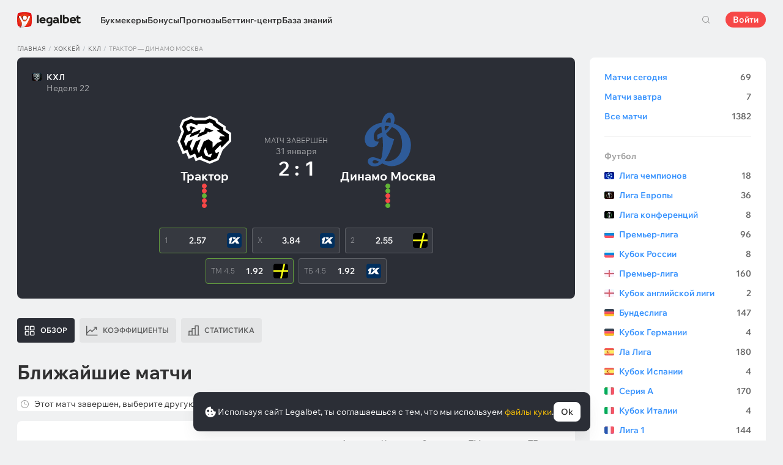

--- FILE ---
content_type: text/html; charset=UTF-8
request_url: https://legalbet.tj/hockey/tractor-dinamo-moskwa-31-01-2023/
body_size: 54293
content:

<!DOCTYPE html>
<html lang="ru">
<head>
    <meta charset="UTF-8">
    <meta name="viewport" content="width=device-width, initial-scale=1">
            <link rel="preload" href="/wp/fonts/legalbet-iconfont.ttf?5bfabeef95d825841caa" as="font" type="font/ttf" crossorigin>
<link rel="preload" href="/wp/fonts/WixMadeforText-Regular.woff2?1137aca054842fc7ec8c" as="font" type="font/woff2" crossorigin>
<link rel="preload" href="/wp/fonts/WixMadeforText-Bold.woff2?5e9e5e4bca623d8fbb12" as="font" type="font/woff2" crossorigin>
<link rel="preload" href="/wp/fonts/WixMadeforText-SemiBold.woff2?00865123f3f9809f1318" as="font" type="font/woff2" crossorigin>
<link rel="preload" href="https://cbzxy.com/ay/loader.js?v=1769050080" as="script" crossorigin>
<link rel="preconnect" href="https://mc.yandex.ru">
<link rel="preconnect" href="https://www.google-analytics.com">
<link rel="preconnect" href="https://www.googletagmanager.com">
<link rel="preconnect" href="https://socket.legalcdn.com">
        <link rel="preload" href="/wp/css/daily-widget.css?b81fae52c561ac319a13" as="style"><link rel="preload" href="/wp/css/plus-group.css?b59a34a4f01277b41456" as="style"><link rel="preload" href="/wp/css/site-menu.css?3adb5cc69a6ae43523b8" as="style"><link rel="preload" href="/wp/css/app_css-links-slider.css?fa81aa47e1341fe70870" as="style"><link rel="preload" href="/wp/css/betting-center.css?1df0e876e117a4104d40" as="style"><link rel="preload" href="/wp/css/app_css-betting-center.css?27991c4327d2ff16079b" as="style"><link rel="preload" href="/wp/css/app_css-_tooltip-locked.css?115e3ba15546e6b1fba3" as="style"><link rel="preload" href="/wp/css/app_css-_slider-image-popup.css?59e9901e8e7f7d4c290c" as="style"><link rel="preload" href="/wp/css/app_css-_round-nav.css?066ff54d0d4c92f68251" as="style"><link rel="preload" href="/wp/css/node_modules-swiper-bundle.min.css?4dc49d4413a17629ac12" as="style"><link rel="preload" href="/wp/css/app_css-_slider-base.css?10233e473636f790c799" as="style"><link rel="preload" href="/wp/css/app_css-tournament.css?99510a502016d0aaad0b" as="style"><link rel="stylesheet" href="/wp/css/app_css-tournament.css?99510a502016d0aaad0b"><link rel="stylesheet" href="/wp/css/app_css-_slider-base.css?10233e473636f790c799"><link rel="stylesheet" href="/wp/css/node_modules-swiper-bundle.min.css?4dc49d4413a17629ac12"><link rel="stylesheet" href="/wp/css/app_css-_round-nav.css?066ff54d0d4c92f68251"><link rel="stylesheet" href="/wp/css/app_css-_slider-image-popup.css?59e9901e8e7f7d4c290c"><link rel="stylesheet" href="/wp/css/app_css-_tooltip-locked.css?115e3ba15546e6b1fba3"><link rel="stylesheet" href="/wp/css/app_css-betting-center.css?27991c4327d2ff16079b"><link rel="stylesheet" href="/wp/css/betting-center.css?1df0e876e117a4104d40"><link rel="stylesheet" href="/wp/css/app_css-links-slider.css?fa81aa47e1341fe70870"><link rel="stylesheet" href="/wp/css/site-menu.css?3adb5cc69a6ae43523b8"><link rel="stylesheet" href="/wp/css/plus-group.css?b59a34a4f01277b41456"><link rel="stylesheet" href="/wp/css/daily-widget.css?b81fae52c561ac319a13">

    <style type="text/css">        .c-132101tj,.bar-132101tj:hover,.c-132101-gradienttj{background:#1b1c1d}.c-132121tj,.bar-132121tj:hover,.c-132121-gradienttj{background:#1c1c1c}.c-132141tj,.bar-132141tj:hover,.c-132141-gradienttj{background:#306d41}.c-132221tj,.bar-132221tj:hover,.c-132221-gradienttj{background:#42b1e0}.c-132241tj,.bar-132241tj:hover,.c-132241-gradienttj{background:#aa182c}.c-132261tj,.bar-132261tj:hover,.c-132261-gradienttj{background:#231f20}.c-1000161tj,.bar-1000161tj:hover,.c-1000161-gradienttj{background:#144c79}.c-1000181tj,.bar-1000181tj:hover,.c-1000181-gradienttj{background:#f36f21}.c-1000201tj,.bar-1000201tj:hover,.c-1000201-gradienttj{background:#293035}.c-1000221tj,.bar-1000221tj:hover,.c-1000221-gradienttj{background:#6bbff6}.c-1000241tj,.bar-1000241tj:hover,.c-1000241-gradienttj{background:#ffd503}.c-1000261tj,.bar-1000261tj:hover,.c-1000261-gradienttj{background:#0a0b0a}.c-1000281tj,.bar-1000281tj:hover,.c-1000281-gradienttj{background:#008ac0}.c-1000301tj,.bar-1000301tj:hover,.c-1000301-gradienttj{background:#041f3b}.c-1000321tj,.bar-1000321tj:hover,.c-1000321-gradienttj{background:#1e2737}.c-1000341tj,.bar-1000341tj:hover,.c-1000341-gradienttj{background:#f01e28}.c-1000361tj,.bar-1000361tj:hover,.c-1000361-gradienttj{background:#b40000}.c-1000381tj,.bar-1000381tj:hover,.c-1000381-gradienttj{background:#000000}.c-1000401tj,.bar-1000401tj:hover,.c-1000401-gradienttj{background:#273a47}.c-1000421tj,.bar-1000421tj:hover,.c-1000421-gradienttj{background:#016a4c}.c-1000441tj,.bar-1000441tj:hover,.c-1000441-gradienttj{background:#cb2129}.c-1000461tj,.bar-1000461tj:hover,.c-1000461-gradienttj{background:#0070b9}.c-1000481tj,.bar-1000481tj:hover,.c-1000481-gradienttj{background:#3e5368}.c-1000501tj,.bar-1000501tj:hover,.c-1000501-gradienttj{background:#30722d}.c-1000521tj,.bar-1000521tj:hover,.c-1000521-gradienttj{background:#006fa6}.c-1000541tj,.bar-1000541tj:hover,.c-1000541-gradienttj{background:#233b7a}.c-1000561tj,.bar-1000561tj:hover,.c-1000561-gradienttj{background:#000000}.c-1000581tj,.bar-1000581tj:hover,.c-1000581-gradienttj{background:#000000}.c-1000601tj,.bar-1000601tj:hover,.c-1000601-gradienttj{background:#000000}.c-1000621tj,.bar-1000621tj:hover,.c-1000621-gradienttj{background:#323232}.c-1000641tj,.bar-1000641tj:hover,.c-1000641-gradienttj{background:#000000}.c-1000661tj,.bar-1000661tj:hover,.c-1000661-gradienttj{background:#000000}.c-1000681tj,.bar-1000681tj:hover,.c-1000681-gradienttj{background:#772a83}.c-1000701tj,.bar-1000701tj:hover,.c-1000701-gradienttj{background:#000000}.c-1000721tj,.bar-1000721tj:hover,.c-1000721-gradienttj{background:#0a1b4e}.c-1000741tj,.bar-1000741tj:hover,.c-1000741-gradienttj{background:#000000}.c-1000761tj,.bar-1000761tj:hover,.c-1000761-gradienttj{background:#000000}.c-1000781tj,.bar-1000781tj:hover,.c-1000781-gradienttj{background:#000000}.c-1000801tj,.bar-1000801tj:hover,.c-1000801-gradienttj{background:#4c4c4c}.c-1000821tj,.bar-1000821tj:hover,.c-1000821-gradienttj{background:#26621c}.c-1000841tj,.bar-1000841tj:hover,.c-1000841-gradienttj{background:#000000}.c-1000861tj,.bar-1000861tj:hover,.c-1000861-gradienttj{background:#000000}.c-1000881tj,.bar-1000881tj:hover,.c-1000881-gradienttj{background:#000000}.c-1000901tj,.bar-1000901tj:hover,.c-1000901-gradienttj{background:#000000}.c-1000921tj,.bar-1000921tj:hover,.c-1000921-gradienttj{background:#000000}.c-1000941tj,.bar-1000941tj:hover,.c-1000941-gradienttj{background:#000000}.c-1000961tj,.bar-1000961tj:hover,.c-1000961-gradienttj{background:#c52127}.c-1000981tj,.bar-1000981tj:hover,.c-1000981-gradienttj{background:#0b6c9d}.c-1001001tj,.bar-1001001tj:hover,.c-1001001-gradienttj{background:#000000}.c-1001021tj,.bar-1001021tj:hover,.c-1001021-gradienttj{background:#007bff}.c-1001041tj,.bar-1001041tj:hover,.c-1001041-gradienttj{background:#000000}.c-1001061tj,.bar-1001061tj:hover,.c-1001061-gradienttj{background:#000000}.c-1001081tj,.bar-1001081tj:hover,.c-1001081-gradienttj{background:#000000}.c-1001101tj,.bar-1001101tj:hover,.c-1001101-gradienttj{background:#c42126}.c-1001121tj,.bar-1001121tj:hover,.c-1001121-gradienttj{background:#000000}.c-1001141tj,.bar-1001141tj:hover,.c-1001141-gradienttj{background:#626066}.c-1001161tj,.bar-1001161tj:hover,.c-1001161-gradienttj{background:#000000}.c-1001181tj,.bar-1001181tj:hover,.c-1001181-gradienttj{background:#ea7225}.c-1001201tj,.bar-1001201tj:hover,.c-1001201-gradienttj{background:#000000}.c-1001221tj,.bar-1001221tj:hover,.c-1001221-gradienttj{background:#000000}.c-1001241tj,.bar-1001241tj:hover,.c-1001241-gradienttj{background:#000000}.c-1001261tj,.bar-1001261tj:hover,.c-1001261-gradienttj{background:#000000}.c-1001281tj,.bar-1001281tj:hover,.c-1001281-gradienttj{background:#e72d2f}.c-1001301tj,.bar-1001301tj:hover,.c-1001301-gradienttj{background:#fc0100}.c-1001321tj,.bar-1001321tj:hover,.c-1001321-gradienttj{background:#000000}.c-1001341tj,.bar-1001341tj:hover,.c-1001341-gradienttj{background:#000000}.c-1001361tj,.bar-1001361tj:hover,.c-1001361-gradienttj{background:#000000}.c-1001381tj,.bar-1001381tj:hover,.c-1001381-gradienttj{background:#000000}.c-1001401tj,.bar-1001401tj:hover,.c-1001401-gradienttj{background:#d2161e}.c-1001421tj,.bar-1001421tj:hover,.c-1001421-gradienttj{background:#000000}.c-1001441tj,.bar-1001441tj:hover,.c-1001441-gradienttj{background:#000000}.c-1001461tj,.bar-1001461tj:hover,.c-1001461-gradienttj{background:#005947}.c-1001481tj,.bar-1001481tj:hover,.c-1001481-gradienttj{background:#ab1318}.c-1001501tj,.bar-1001501tj:hover,.c-1001501-gradienttj{background:#fa6200}.c-1001521tj,.bar-1001521tj:hover,.c-1001521-gradienttj{background:#00923f}.c-1001541tj,.bar-1001541tj:hover,.c-1001541-gradienttj{background:#004990}.c-1001561tj,.bar-1001561tj:hover,.c-1001561-gradienttj{background:#2babda}.c-1001581tj,.bar-1001581tj:hover,.c-1001581-gradienttj{background:#161616}.c-1001601tj,.bar-1001601tj:hover,.c-1001601-gradienttj{background:#000000}.c-1001621tj,.bar-1001621tj:hover,.c-1001621-gradienttj{background:#ca3b1e}.c-1001641tj,.bar-1001641tj:hover,.c-1001641-gradienttj{background:#000000}.c-1001661tj,.bar-1001661tj:hover,.c-1001661-gradienttj{background:#000000}.c-1001681tj,.bar-1001681tj:hover,.c-1001681-gradienttj{background:#000000}.c-1001701tj,.bar-1001701tj:hover,.c-1001701-gradienttj{background:#000000}.c-1001721tj,.bar-1001721tj:hover,.c-1001721-gradienttj{background:#000000}.c-1001741tj,.bar-1001741tj:hover,.c-1001741-gradienttj{background:#323840}.c-1001761tj,.bar-1001761tj:hover,.c-1001761-gradienttj{background:#000000}.c-1001781tj,.bar-1001781tj:hover,.c-1001781-gradienttj{background:#262626}.c-1001801tj,.bar-1001801tj:hover,.c-1001801-gradienttj{background:#075dce}.c-1001821tj,.bar-1001821tj:hover,.c-1001821-gradienttj{background:#126f8e}.c-1001841tj,.bar-1001841tj:hover,.c-1001841-gradienttj{background:#163768}.c-1001861tj,.bar-1001861tj:hover,.c-1001861-gradienttj{background:#0770a5}.c-1001881tj,.bar-1001881tj:hover,.c-1001881-gradienttj{background:#d10d15}.c-1001901tj,.bar-1001901tj:hover,.c-1001901-gradienttj{background:#bd0000}.c-1001921tj,.bar-1001921tj:hover,.c-1001921-gradienttj{background:#1a1a1a}.c-1001941tj,.bar-1001941tj:hover,.c-1001941-gradienttj{background:#0059bd}.c-1001961tj,.bar-1001961tj:hover,.c-1001961-gradienttj{background:#a61f67}.c-1001981tj,.bar-1001981tj:hover,.c-1001981-gradienttj{background:#d92585}.c-1002001tj,.bar-1002001tj:hover,.c-1002001-gradienttj{background:#14191e}.c-1002021tj,.bar-1002021tj:hover,.c-1002021-gradienttj{background:#ed1c24}.c-1002041tj,.bar-1002041tj:hover,.c-1002041-gradienttj{background:#1a1a1a}.c-1002061tj,.bar-1002061tj:hover,.c-1002061-gradienttj{background:#282836}.c-1002081tj,.bar-1002081tj:hover,.c-1002081-gradienttj{background:#181111}.c-1002101tj,.bar-1002101tj:hover,.c-1002101-gradienttj{background:#000000}.c-1002121tj,.bar-1002121tj:hover,.c-1002121-gradienttj{background:#000000}.c-1002141tj,.bar-1002141tj:hover,.c-1002141-gradienttj{background:#14171f}.c-1002161tj,.bar-1002161tj:hover,.c-1002161-gradienttj{background:#151622}.c-1002181tj,.bar-1002181tj:hover,.c-1002181-gradienttj{background:#000000}.c-1002201tj,.bar-1002201tj:hover,.c-1002201-gradienttj{background:#000000}.c-1002221tj,.bar-1002221tj:hover,.c-1002221-gradienttj{background:#000000}.c-1002241tj,.bar-1002241tj:hover,.c-1002241-gradienttj{background:#000000}.c-1002261tj,.bar-1002261tj:hover,.c-1002261-gradienttj{background:#000000}.c-1002281tj,.bar-1002281tj:hover,.c-1002281-gradienttj{background:#000000}.c-1002301tj,.bar-1002301tj:hover,.c-1002301-gradienttj{background:#000000}.c-1002321tj,.bar-1002321tj:hover,.c-1002321-gradienttj{background:#000000}.c-1002341tj,.bar-1002341tj:hover,.c-1002341-gradienttj{background:#000000}.c-1002361tj,.bar-1002361tj:hover,.c-1002361-gradienttj{background:#000000}.c-1002381tj,.bar-1002381tj:hover,.c-1002381-gradienttj{background:#000000}.c-1002401tj,.bar-1002401tj:hover,.c-1002401-gradienttj{background:#000000}.c-1002421tj,.bar-1002421tj:hover,.c-1002421-gradienttj{background:#000000}.c-1002441tj,.bar-1002441tj:hover,.c-1002441-gradienttj{background:#000000}.c-1002461tj,.bar-1002461tj:hover,.c-1002461-gradienttj{background:#000000}.c-1002481tj,.bar-1002481tj:hover,.c-1002481-gradienttj{background:#000000}.c-1002501tj,.bar-1002501tj:hover,.c-1002501-gradienttj{background:#000000}.c-1002521tj,.bar-1002521tj:hover,.c-1002521-gradienttj{background:#000000}.c-1002541tj,.bar-1002541tj:hover,.c-1002541-gradienttj{background:#000000}.c-1002561tj,.bar-1002561tj:hover,.c-1002561-gradienttj{background:#000000}.c-1002581tj,.bar-1002581tj:hover,.c-1002581-gradienttj{background:#000000}.c-1002601tj,.bar-1002601tj:hover,.c-1002601-gradienttj{background:#000000}.c-1002621tj,.bar-1002621tj:hover,.c-1002621-gradienttj{background:#000000}.c-1002641tj,.bar-1002641tj:hover,.c-1002641-gradienttj{background:#404041}.c-1002661tj,.bar-1002661tj:hover,.c-1002661-gradienttj{background:#000000}.c-1002681tj,.bar-1002681tj:hover,.c-1002681-gradienttj{background:#000000}.c-1002701tj,.bar-1002701tj:hover,.c-1002701-gradienttj{background:#000000}.c-1002721tj,.bar-1002721tj:hover,.c-1002721-gradienttj{background:#000000}.c-1002741tj,.bar-1002741tj:hover,.c-1002741-gradienttj{background:#000000}.c-1002761tj,.bar-1002761tj:hover,.c-1002761-gradienttj{background:#000000}.c-1002781tj,.bar-1002781tj:hover,.c-1002781-gradienttj{background:#000000}.c-1002801tj,.bar-1002801tj:hover,.c-1002801-gradienttj{background:#000000}.c-1002821tj,.bar-1002821tj:hover,.c-1002821-gradienttj{background:#000000}.c-1002841tj,.bar-1002841tj:hover,.c-1002841-gradienttj{background:#000000}.c-1002861tj,.bar-1002861tj:hover,.c-1002861-gradienttj{background:#000000}.c-1002881tj,.bar-1002881tj:hover,.c-1002881-gradienttj{background:#000000}.c-1002901tj,.bar-1002901tj:hover,.c-1002901-gradienttj{background:#000000}.c-1002921tj,.bar-1002921tj:hover,.c-1002921-gradienttj{background:#000000}.c-1002941tj,.bar-1002941tj:hover,.c-1002941-gradienttj{background:#000000}.c-1002961tj,.bar-1002961tj:hover,.c-1002961-gradienttj{background:#000000}.c-1002981tj,.bar-1002981tj:hover,.c-1002981-gradienttj{background:#000000}.c-1003001tj,.bar-1003001tj:hover,.c-1003001-gradienttj{background:#000000}.c-1003021tj,.bar-1003021tj:hover,.c-1003021-gradienttj{background:#000000}.c-1003041tj,.bar-1003041tj:hover,.c-1003041-gradienttj{background:#000000}.c-1003061tj,.bar-1003061tj:hover,.c-1003061-gradienttj{background:#000000}.c-1003081tj,.bar-1003081tj:hover,.c-1003081-gradienttj{background:#000000}.c-1003101tj,.bar-1003101tj:hover,.c-1003101-gradienttj{background:#5f2376}.c-1003121tj,.bar-1003121tj:hover,.c-1003121-gradienttj{background:#000000}.c-1003141tj,.bar-1003141tj:hover,.c-1003141-gradienttj{background:#000000}.c-1003161tj,.bar-1003161tj:hover,.c-1003161-gradienttj{background:#000000}.c-1003181tj,.bar-1003181tj:hover,.c-1003181-gradienttj{background:#5f3394}.c-1003201tj,.bar-1003201tj:hover,.c-1003201-gradienttj{background:#003166}.c-1003221tj,.bar-1003221tj:hover,.c-1003221-gradienttj{background:#000000}.c-1003241tj,.bar-1003241tj:hover,.c-1003241-gradienttj{background:#000000}.c-1003261tj,.bar-1003261tj:hover,.c-1003261-gradienttj{background:#001f5f}.c-1003281tj,.bar-1003281tj:hover,.c-1003281-gradienttj{background:#202121}.c-1003301tj,.bar-1003301tj:hover,.c-1003301-gradienttj{background:#242424}.c-1003321tj,.bar-1003321tj:hover,.c-1003321-gradienttj{background:#1c1d1e}.c-1003341tj,.bar-1003341tj:hover,.c-1003341-gradienttj{background:#202126}.c-1003361tj,.bar-1003361tj:hover,.c-1003361-gradienttj{background:#000000}.c-1003381tj,.bar-1003381tj:hover,.c-1003381-gradienttj{background:#000000}.c-1003401tj,.bar-1003401tj:hover,.c-1003401-gradienttj{background:#000000}.c-1003421tj,.bar-1003421tj:hover,.c-1003421-gradienttj{background:#000000}.c-1003441tj,.bar-1003441tj:hover,.c-1003441-gradienttj{background:#000000}.c-1003461tj,.bar-1003461tj:hover,.c-1003461-gradienttj{background:#000000}.c-1003481tj,.bar-1003481tj:hover,.c-1003481-gradienttj{background:#000000}.c-1003501tj,.bar-1003501tj:hover,.c-1003501-gradienttj{background:#000000}.c-1003521tj,.bar-1003521tj:hover,.c-1003521-gradienttj{background:#151822}.c-1003541tj,.bar-1003541tj:hover,.c-1003541-gradienttj{background:#000000}.c-1003561tj,.bar-1003561tj:hover,.c-1003561-gradienttj{background:#010101}.c-1003581tj,.bar-1003581tj:hover,.c-1003581-gradienttj{background:#212121}.c-1003601tj,.bar-1003601tj:hover,.c-1003601-gradienttj{background:#252525}.c-1003621tj,.bar-1003621tj:hover,.c-1003621-gradienttj{background:#252525}.c-1003641tj,.bar-1003641tj:hover,.c-1003641-gradienttj{background:#000000}.c-1003661tj,.bar-1003661tj:hover,.c-1003661-gradienttj{background:#0073b6}.c-1003681tj,.bar-1003681tj:hover,.c-1003681-gradienttj{background:#002c4f}.c-1003701tj,.bar-1003701tj:hover,.c-1003701-gradienttj{background:#b8242a}.c-1003721tj,.bar-1003721tj:hover,.c-1003721-gradienttj{background:#0087ce}.c-1003741tj,.bar-1003741tj:hover,.c-1003741-gradienttj{background:#1b75b3}.c-1003761tj,.bar-1003761tj:hover,.c-1003761-gradienttj{background:#191b1e}.c-1003781tj,.bar-1003781tj:hover,.c-1003781-gradienttj{background:#191b1e}.c-1003801tj,.bar-1003801tj:hover,.c-1003801-gradienttj{background:#000000}.c-1003821tj,.bar-1003821tj:hover,.c-1003821-gradienttj{background:#b5292c}.c-1003841tj,.bar-1003841tj:hover,.c-1003841-gradienttj{background:#000000}.c-1003861tj,.bar-1003861tj:hover,.c-1003861-gradienttj{background:#000000}.c-1003881tj,.bar-1003881tj:hover,.c-1003881-gradienttj{background:#000000}.c-1003901tj,.bar-1003901tj:hover,.c-1003901-gradienttj{background:#000000}.c-1003921tj,.bar-1003921tj:hover,.c-1003921-gradienttj{background:#000000}.c-1003941tj,.bar-1003941tj:hover,.c-1003941-gradienttj{background:#031736}.c-1003961tj,.bar-1003961tj:hover,.c-1003961-gradienttj{background:#180e40}.c-1003981tj,.bar-1003981tj:hover,.c-1003981-gradienttj{background:#09195d}.c-1004001tj,.bar-1004001tj:hover,.c-1004001-gradienttj{background:#000000}.c-1004021tj,.bar-1004021tj:hover,.c-1004021-gradienttj{background:#000000}.c-1004041tj,.bar-1004041tj:hover,.c-1004041-gradienttj{background:#000000}.c-1004061tj,.bar-1004061tj:hover,.c-1004061-gradienttj{background:#000000}.c-1004081tj,.bar-1004081tj:hover,.c-1004081-gradienttj{background:#1a1917}.c-1004101tj,.bar-1004101tj:hover,.c-1004101-gradienttj{background:#ce1e1f}.c-1004121tj,.bar-1004121tj:hover,.c-1004121-gradienttj{background:#092441}.c-1004141tj,.bar-1004141tj:hover,.c-1004141-gradienttj{background:#0e6bc8}.c-1004161tj,.bar-1004161tj:hover,.c-1004161-gradienttj{background:#1b1f22}.c-1004181tj,.bar-1004181tj:hover,.c-1004181-gradienttj{background:#d10c00}.c-1004201tj,.bar-1004201tj:hover,.c-1004201-gradienttj{background:#1b1f22}.c-1004221tj,.bar-1004221tj:hover,.c-1004221-gradienttj{background:#444444}.c-1004241tj,.bar-1004241tj:hover,.c-1004241-gradienttj{background:#0f7989}.c-1004261tj,.bar-1004261tj:hover,.c-1004261-gradienttj{background:#333333}.c-1004281tj,.bar-1004281tj:hover,.c-1004281-gradienttj{background:#033971}.c-1004301tj,.bar-1004301tj:hover,.c-1004301-gradienttj{background:#2b2b2b}.c-1004321tj,.bar-1004321tj:hover,.c-1004321-gradienttj{background:#000000}.c-1004341tj,.bar-1004341tj:hover,.c-1004341-gradienttj{background:#1f262f}.c-1004361tj,.bar-1004361tj:hover,.c-1004361-gradienttj{background:#212529}.c-1004381tj,.bar-1004381tj:hover,.c-1004381-gradienttj{background:#000000}.c-1004401tj,.bar-1004401tj:hover,.c-1004401-gradienttj{background:#000000}.c-1004421tj,.bar-1004421tj:hover,.c-1004421-gradienttj{background:#21272a}.c-1004441tj,.bar-1004441tj:hover,.c-1004441-gradienttj{background:#2c343e}.c-1004461tj,.bar-1004461tj:hover,.c-1004461-gradienttj{background:#282931}.c-1004481tj,.bar-1004481tj:hover,.c-1004481-gradienttj{background:#292929}.c-1004501tj,.bar-1004501tj:hover,.c-1004501-gradienttj{background:#1f2735}.c-1004521tj,.bar-1004521tj:hover,.c-1004521-gradienttj{background:#ff141a}.c-1004541tj,.bar-1004541tj:hover,.c-1004541-gradienttj{background:#48952b}.c-1004561tj,.bar-1004561tj:hover,.c-1004561-gradienttj{background:#003273}.c-1004581tj,.bar-1004581tj:hover,.c-1004581-gradienttj{background:#153f35}.c-1004601tj,.bar-1004601tj:hover,.c-1004601-gradienttj{background:#0177a6}.c-1004621tj,.bar-1004621tj:hover,.c-1004621-gradienttj{background:#389de9}.c-1004641tj,.bar-1004641tj:hover,.c-1004641-gradienttj{background:#000000}.c-1004661tj,.bar-1004661tj:hover,.c-1004661-gradienttj{background:#000000}.c-1004681tj,.bar-1004681tj:hover,.c-1004681-gradienttj{background:#000000}.c-1004701tj,.bar-1004701tj:hover,.c-1004701-gradienttj{background:#000000}.c-1004721tj,.bar-1004721tj:hover,.c-1004721-gradienttj{background:#000000}.c-1004741tj,.bar-1004741tj:hover,.c-1004741-gradienttj{background:#000000}.c-1004761tj,.bar-1004761tj:hover,.c-1004761-gradienttj{background:#000000}.c-1004781tj,.bar-1004781tj:hover,.c-1004781-gradienttj{background:#000000}.c-1004801tj,.bar-1004801tj:hover,.c-1004801-gradienttj{background:#027b5b}.c-1004821tj,.bar-1004821tj:hover,.c-1004821-gradienttj{background:#000000}.c-1004841tj,.bar-1004841tj:hover,.c-1004841-gradienttj{background:#ff2400}.c-1008667tj,.bar-1008667tj:hover,.c-1008667-gradienttj{background:#000000}
	</style>
        
    <meta http-equiv="X-UA-Compatible" content="IE=edge">
            <title>Результат Трактор — Динамо Москва 31 января 2023: счёт матча, какой коэффициент сыграл</title>
                                    <meta name="description" content="🏒 Хоккей. Все о матче Трактор - Динамо Москва статистика для ставок, прогнозы экспертов, отборные коэффициенты в беттинг-центре Legalbet на игру 31 января 2023"/>
                <meta name="robots" content="noindex,nofollow"/>
    
            <meta name="google-site-verification" content="Or_2VW5Am6yzy3ihutSChI-XCgnWJ3RpyQ-2_K39SAM" />
                        <link rel="shortcut icon" href="https://web.legalcdn.org/img/favicons4/favicon-48x48.ico" >
<link rel="shortcut icon" type="image/png" href="https://web.legalcdn.org/img/favicons4/favicon-48x48.png" >
<link rel="apple-touch-icon" href="https://web.legalcdn.org/wp/images/a2hs-daily/192x192.442db58ae7dac32d1cd3.png">
<link rel="mask-icon" href="https://web.legalcdn.org/img/favicons4/safari-pinned-tab.svg" color="#d0021b">
<meta name="theme-color" content="#ffffff">
    <meta property="og:locale" content="ru_TJ"/>
    <meta property="og:type" content="article"/>
    <meta property="og:site_name" content="legalbet.tj"/>
    <meta property="og:title" content="Результат Трактор — Динамо Москва 31 января 2023: счёт матча, какой коэффициент сыграл"/>
    <meta property="og:description" content="🏒 Хоккей. Все о матче Трактор - Динамо Москва статистика для ставок, прогнозы экспертов, отборные коэффициенты в беттинг-центре Legalbet на игру 31 января 2023"/>
    <meta property="og:url" content="https://legalbet.tj/hockey/tractor-dinamo-moskwa-31-01-2023/"/>
    <meta name="twitter:url" content="https://legalbet.tj/hockey/tractor-dinamo-moskwa-31-01-2023/"/>
    <meta name="twitter:title" content="Результат Трактор — Динамо Москва 31 января 2023: счёт матча, какой коэффициент сыграл"/>
    <meta name="twitter:description" content="🏒 Хоккей. Все о матче Трактор - Динамо Москва статистика для ставок, прогнозы экспертов, отборные коэффициенты в беттинг-центре Legalbet на игру 31 января 2023"/>
                <meta name="twitter:site" content="@LegalbetRu"/>
        <meta name="twitter:creator" content="@LegalbetRu"/>
                            <meta name="yandex-verification" content="5d6aded717468fed" />
            
    <meta name="twitter:card" content="summary_large_image">
<meta property="og:image" content="https://web.legalcdn.org/img/social_meta/social_meta_match.png" />
<meta name="twitter:image" content="https://web.legalcdn.org/img/social_meta/social_meta_match.png"/>

            <link rel="canonical" href="https://legalbet.tj/hockey/tractor-dinamo-moskwa-31-01-2023/"/>
            
    
</head>

<body data-auth="0" class="is-legalbet is-not-mobile  light-theme-menu-flag" data-locale="tj">

<!--site header begin-->



<!--site header end-->

<div class="site-layout ">
    <main class="site-content ">
		                                                        
		        <header class="header site-header compact site-header_sticky match-with-tabs">
            <div class="site-heaer__inner  ">
                <div class="container site-menu-container-js ">
					                    

<div class="site-header-new-menu-container">
	<div class="new-site-menu-vue ssr-vue-app"
		 data-data="{&quot;menu_items&quot;:[{&quot;id&quot;:&quot;4121ecee-fedf-477a-9e9f-2831f0f4c241&quot;,&quot;url&quot;:&quot;&quot;,&quot;icon&quot;:&quot;&quot;,&quot;type&quot;:&quot;section&quot;,&quot;level&quot;:1,&quot;title&quot;:&quot;&quot;,&quot;status&quot;:&quot;&quot;,&quot;children&quot;:[{&quot;id&quot;:&quot;408a8fe8-8a38-4255-bf6e-acd0139694cd&quot;,&quot;url&quot;:&quot;\/bukmekerskye-kontory\/&quot;,&quot;icon&quot;:&quot;rating&quot;,&quot;type&quot;:&quot;menu&quot;,&quot;level&quot;:1,&quot;title&quot;:&quot;\u0411\u0443\u043a\u043c\u0435\u043a\u0435\u0440\u044b&quot;,&quot;status&quot;:&quot;&quot;,&quot;children&quot;:[{&quot;id&quot;:&quot;a629eae7-f16d-4669-8925-72312a1a4019&quot;,&quot;url&quot;:&quot;&quot;,&quot;icon&quot;:&quot;&quot;,&quot;type&quot;:&quot;section&quot;,&quot;level&quot;:2,&quot;title&quot;:&quot;&quot;,&quot;status&quot;:&quot;&quot;,&quot;children&quot;:[{&quot;id&quot;:&quot;f578c29a-0d1c-42d6-9cdf-244d6293fda8&quot;,&quot;url&quot;:&quot;\/rating-user\/&quot;,&quot;icon&quot;:&quot;like&quot;,&quot;type&quot;:&quot;menu&quot;,&quot;level&quot;:2,&quot;title&quot;:&quot;\u041d\u0430\u0440\u043e\u0434\u043d\u044b\u0439 \u0440\u0435\u0439\u0442\u0438\u043d\u0433&quot;,&quot;status&quot;:&quot;&quot;,&quot;children&quot;:[],&quot;iconPool&quot;:&quot;generalIconPool&quot;,&quot;isHidden&quot;:false,&quot;isDefaultShow&quot;:false,&quot;geoAllowedLocales&quot;:[]},{&quot;id&quot;:&quot;29efc6c4-b709-4769-8524-781315a67b92&quot;,&quot;url&quot;:&quot;\/rating-odds\/&quot;,&quot;icon&quot;:&quot;percent&quot;,&quot;type&quot;:&quot;menu&quot;,&quot;level&quot;:2,&quot;title&quot;:&quot;\u0420\u0435\u0439\u0442\u0438\u043d\u0433 \u043f\u043e \u043a\u043e\u044d\u0444\u0444\u0438\u0446\u0438\u0435\u043d\u0442\u0430\u043c&quot;,&quot;status&quot;:&quot;&quot;,&quot;children&quot;:[],&quot;iconPool&quot;:&quot;generalIconPool&quot;,&quot;isHidden&quot;:false,&quot;isDefaultShow&quot;:false,&quot;geoAllowedLocales&quot;:[]},{&quot;id&quot;:&quot;bacabdbf-6d50-4b7a-8b39-81c8e077edab&quot;,&quot;url&quot;:&quot;\/rating-line\/&quot;,&quot;icon&quot;:&quot;upright&quot;,&quot;type&quot;:&quot;menu&quot;,&quot;level&quot;:2,&quot;title&quot;:&quot;\u0420\u0435\u0439\u0442\u0438\u043d\u0433 \u043f\u043e \u0432\u044b\u0431\u043e\u0440\u0443 \u0441\u0442\u0430\u0432\u043e\u043a&quot;,&quot;status&quot;:&quot;&quot;,&quot;children&quot;:[],&quot;iconPool&quot;:&quot;generalIconPool&quot;,&quot;isHidden&quot;:false,&quot;isDefaultShow&quot;:false,&quot;geoAllowedLocales&quot;:[]},{&quot;id&quot;:&quot;7e8e296e-be7d-4bf4-8d62-68a17c716f7a&quot;,&quot;url&quot;:&quot;\/rating-live\/&quot;,&quot;icon&quot;:&quot;live&quot;,&quot;type&quot;:&quot;menu&quot;,&quot;level&quot;:2,&quot;title&quot;:&quot;\u0420\u0435\u0439\u0442\u0438\u043d\u0433 Live&quot;,&quot;status&quot;:&quot;&quot;,&quot;children&quot;:[],&quot;iconPool&quot;:&quot;generalIconPool&quot;,&quot;isHidden&quot;:false,&quot;isDefaultShow&quot;:false,&quot;geoAllowedLocales&quot;:[]},{&quot;id&quot;:&quot;17c336b8-af41-4c31-bc87-3a03a8c38acb&quot;,&quot;url&quot;:&quot;\/rating-cybersport\/&quot;,&quot;icon&quot;:&quot;cybersport&quot;,&quot;type&quot;:&quot;menu&quot;,&quot;level&quot;:2,&quot;title&quot;:&quot;\u041a\u0438\u0431\u0435\u0440\u0441\u043f\u043e\u0440\u0442&quot;,&quot;status&quot;:&quot;&quot;,&quot;children&quot;:[],&quot;iconPool&quot;:&quot;generalIconPool&quot;,&quot;isHidden&quot;:false,&quot;isDefaultShow&quot;:false,&quot;geoAllowedLocales&quot;:[]},{&quot;id&quot;:&quot;06402421-94af-4b8d-a31f-e25a7ce6107d&quot;,&quot;url&quot;:&quot;\/rating-bonus\/&quot;,&quot;icon&quot;:&quot;bonus&quot;,&quot;type&quot;:&quot;menu&quot;,&quot;level&quot;:2,&quot;title&quot;:&quot;\u0411\u0443\u043a\u043c\u0435\u043a\u0435\u0440\u044b \u0441 \u0431\u043e\u043d\u0443\u0441\u0430\u043c\u0438&quot;,&quot;status&quot;:&quot;&quot;,&quot;children&quot;:[],&quot;iconPool&quot;:&quot;generalIconPool&quot;,&quot;isHidden&quot;:false,&quot;isDefaultShow&quot;:false,&quot;geoAllowedLocales&quot;:[]},{&quot;id&quot;:&quot;02985997-2b01-44ff-903e-2338a347c136&quot;,&quot;url&quot;:&quot;\/bookmakers-on-mobile-devices\/&quot;,&quot;icon&quot;:&quot;mobile&quot;,&quot;type&quot;:&quot;menu&quot;,&quot;level&quot;:2,&quot;title&quot;:&quot;\u0411\u0443\u043a\u043c\u0435\u043a\u0435\u0440\u044b \u043d\u0430 \u043c\u043e\u0431\u0438\u043b\u044c\u043d\u044b\u0445&quot;,&quot;status&quot;:&quot;&quot;,&quot;children&quot;:[],&quot;iconPool&quot;:&quot;generalIconPool&quot;,&quot;isHidden&quot;:false,&quot;isDefaultShow&quot;:false,&quot;geoAllowedLocales&quot;:[]},{&quot;id&quot;:&quot;2d0b6f3d-909f-4811-a725-8f218149a682&quot;,&quot;url&quot;:&quot;\/bukmekerskye-kontory\/&quot;,&quot;icon&quot;:&quot;legal&quot;,&quot;type&quot;:&quot;menu&quot;,&quot;level&quot;:2,&quot;title&quot;:&quot;\u0412\u0441\u0435 \u043b\u0435\u0433\u0430\u043b\u044c\u043d\u044b\u0435 \u0431\u0443\u043a\u043c\u0435\u043a\u0435\u0440\u044b&quot;,&quot;status&quot;:&quot;&quot;,&quot;children&quot;:[],&quot;iconPool&quot;:&quot;generalIconPool&quot;,&quot;isHidden&quot;:false,&quot;isDefaultShow&quot;:false,&quot;geoAllowedLocales&quot;:[]},{&quot;id&quot;:&quot;4a0b138b-c333-4139-80d1-ddb6a910abe6&quot;,&quot;url&quot;:&quot;&quot;,&quot;icon&quot;:&quot;android&quot;,&quot;type&quot;:&quot;menu&quot;,&quot;level&quot;:2,&quot;title&quot;:&quot;\u0412\u0441\u0435 \u043f\u0440\u0438\u043b\u043e\u0436\u0435\u043d\u0438\u044f \u0434\u043b\u044f Android&quot;,&quot;status&quot;:&quot;&quot;,&quot;children&quot;:[{&quot;id&quot;:&quot;422db0c9-d0cd-4d2e-8958-3abb16464f41&quot;,&quot;url&quot;:&quot;&quot;,&quot;icon&quot;:&quot;&quot;,&quot;type&quot;:&quot;section&quot;,&quot;level&quot;:3,&quot;title&quot;:&quot;&quot;,&quot;status&quot;:&quot;&quot;,&quot;children&quot;:[{&quot;id&quot;:&quot;480520ca-5191-49cb-9eb4-7b0af9993257&quot;,&quot;url&quot;:&quot;\/shkola-bettinga\/mobilnoe-prilozhenie-bk-1hbet-gde-skachat-besplatno-novuyu-versiyu\/&quot;,&quot;icon&quot;:&quot;\/cdn\/static\/65\/29\/63d8f5558a32f_1675162965.svg&quot;,&quot;type&quot;:&quot;menu&quot;,&quot;level&quot;:3,&quot;title&quot;:&quot;1xBet&quot;,&quot;status&quot;:&quot;&quot;,&quot;children&quot;:[],&quot;iconPool&quot;:&quot;bkIconPool&quot;,&quot;isHidden&quot;:false,&quot;isDefaultShow&quot;:false,&quot;isHiddenDesktop&quot;:true,&quot;geoAllowedLocales&quot;:[]},{&quot;id&quot;:&quot;82844125-79c1-4b21-bbf4-baa52191715a&quot;,&quot;url&quot;:&quot;\/shkola-bettinga\/mobilnoe-prilozhenie-bk-parimatch-gde-skachat-besplatno\/&quot;,&quot;icon&quot;:&quot;\/cdn\/static\/81\/63\/633596bdbf0f0_1664456381.svg&quot;,&quot;type&quot;:&quot;menu&quot;,&quot;level&quot;:3,&quot;title&quot;:&quot;\u041f\u0430\u0440\u0438\u043c\u0430\u0442\u0447&quot;,&quot;status&quot;:&quot;&quot;,&quot;children&quot;:[],&quot;iconPool&quot;:&quot;bkIconPool&quot;,&quot;isHidden&quot;:false,&quot;isDefaultShow&quot;:false,&quot;isHiddenDesktop&quot;:true,&quot;geoAllowedLocales&quot;:[]},{&quot;id&quot;:&quot;e061dd19-d348-46c4-bd35-b3784c24efe1&quot;,&quot;url&quot;:&quot;\/shkola-bettinga\/mobilnoe-prilozhenie-bk-rahsh\/&quot;,&quot;icon&quot;:&quot;\/cdn\/static\/48\/16\/6401d4f068d06_1677841648.svg&quot;,&quot;type&quot;:&quot;menu&quot;,&quot;level&quot;:3,&quot;title&quot;:&quot;\u0420\u0410\u0425\u0428&quot;,&quot;status&quot;:&quot;&quot;,&quot;children&quot;:[],&quot;iconPool&quot;:&quot;bkIconPool&quot;,&quot;isHidden&quot;:false,&quot;isDefaultShow&quot;:false,&quot;isHiddenDesktop&quot;:true,&quot;geoAllowedLocales&quot;:[]},{&quot;id&quot;:&quot;fd8f8f76-9d1a-4dad-b3d4-96a31748e804&quot;,&quot;url&quot;:&quot;\/shkola-bettinga\/mobilnoe-prilozhenie-bk-tennisi-gde-skachat-besplatno\/&quot;,&quot;icon&quot;:&quot;\/cdn\/static\/73\/31\/63d8f6256fd14_1675163173.svg&quot;,&quot;type&quot;:&quot;menu&quot;,&quot;level&quot;:3,&quot;title&quot;:&quot;\u0422\u0435\u043d\u043d\u0438\u0441\u0438&quot;,&quot;status&quot;:&quot;&quot;,&quot;children&quot;:[],&quot;iconPool&quot;:&quot;bkIconPool&quot;,&quot;isHidden&quot;:false,&quot;isDefaultShow&quot;:false,&quot;isHiddenDesktop&quot;:true,&quot;geoAllowedLocales&quot;:[]},{&quot;id&quot;:&quot;8287462e-5420-4350-9cd6-67e7d4e5568b&quot;,&quot;url&quot;:&quot;\/shkola-bettinga\/mobilnoe-prilozhenie-bk-formula-55-gde-skachat-besplatno-novuyu-versiyu\/&quot;,&quot;icon&quot;:&quot;\/cdn\/static\/22\/34\/63d8f71eab378_1675163422.svg&quot;,&quot;type&quot;:&quot;menu&quot;,&quot;level&quot;:3,&quot;title&quot;:&quot;\u0424\u043e\u0440\u043c\u0443\u043b\u0430 55&quot;,&quot;status&quot;:&quot;&quot;,&quot;children&quot;:[],&quot;iconPool&quot;:&quot;bkIconPool&quot;,&quot;isHidden&quot;:false,&quot;isDefaultShow&quot;:false,&quot;isHiddenDesktop&quot;:true,&quot;geoAllowedLocales&quot;:[]}],&quot;iconPool&quot;:&quot;generalIconPool&quot;,&quot;isHidden&quot;:false,&quot;isDefaultShow&quot;:false,&quot;geoAllowedLocales&quot;:[]}],&quot;iconPool&quot;:&quot;generalIconPool&quot;,&quot;isHidden&quot;:false,&quot;isDefaultShow&quot;:false,&quot;isHiddenDesktop&quot;:true,&quot;geoAllowedLocales&quot;:[]},{&quot;id&quot;:&quot;296c79a4-c923-4834-b7a7-aa76687b01a3&quot;,&quot;url&quot;:&quot;&quot;,&quot;icon&quot;:&quot;iOS&quot;,&quot;type&quot;:&quot;menu&quot;,&quot;level&quot;:2,&quot;title&quot;:&quot;\u0412\u0441\u0435 \u043f\u0440\u0438\u043b\u043e\u0436\u0435\u043d\u0438\u044f \u0434\u043b\u044f IOS&quot;,&quot;status&quot;:&quot;&quot;,&quot;children&quot;:[{&quot;id&quot;:&quot;dddf427e-995d-445e-b8e5-dc41f1affb4a&quot;,&quot;url&quot;:&quot;&quot;,&quot;icon&quot;:&quot;&quot;,&quot;type&quot;:&quot;section&quot;,&quot;level&quot;:3,&quot;title&quot;:&quot;&quot;,&quot;status&quot;:&quot;&quot;,&quot;children&quot;:[{&quot;id&quot;:&quot;28613274-a086-47a2-acdc-7fb91c85ddfe&quot;,&quot;url&quot;:&quot;\/shkola-bettinga\/skachat-prilozhenie-1xbet-na-ios\/&quot;,&quot;icon&quot;:&quot;\/cdn\/static\/65\/29\/63d8f5558a32f_1675162965.svg&quot;,&quot;type&quot;:&quot;menu&quot;,&quot;level&quot;:3,&quot;title&quot;:&quot;1\u0445Bet&quot;,&quot;status&quot;:&quot;&quot;,&quot;children&quot;:[],&quot;iconPool&quot;:&quot;bkIconPool&quot;,&quot;isHidden&quot;:false,&quot;isDefaultShow&quot;:false,&quot;isHiddenDesktop&quot;:true,&quot;geoAllowedLocales&quot;:[]},{&quot;id&quot;:&quot;163aa724-da53-476c-a525-f6b146a65508&quot;,&quot;url&quot;:&quot;\/shkola-bettinga\/mobilnoe-prilozhenie-bk-parimatch-gde-skachat-besplatno\/&quot;,&quot;icon&quot;:&quot;\/cdn\/static\/81\/63\/633596bdbf0f0_1664456381.svg&quot;,&quot;type&quot;:&quot;menu&quot;,&quot;level&quot;:3,&quot;title&quot;:&quot;\u041f\u0430\u0440\u0438\u043c\u0430\u0442\u0447&quot;,&quot;status&quot;:&quot;&quot;,&quot;children&quot;:[],&quot;iconPool&quot;:&quot;bkIconPool&quot;,&quot;isHidden&quot;:false,&quot;isDefaultShow&quot;:false,&quot;isHiddenDesktop&quot;:true,&quot;geoAllowedLocales&quot;:[]},{&quot;id&quot;:&quot;21f16a08-f085-4d24-af50-7196734c0c0d&quot;,&quot;url&quot;:&quot;\/shkola-bettinga\/kak-skachat-rahsh-na-ajfon\/&quot;,&quot;icon&quot;:&quot;\/cdn\/static\/48\/16\/6401d4f068d06_1677841648.svg&quot;,&quot;type&quot;:&quot;menu&quot;,&quot;level&quot;:3,&quot;title&quot;:&quot;\u0420\u0410\u0425\u0428&quot;,&quot;status&quot;:&quot;&quot;,&quot;children&quot;:[],&quot;iconPool&quot;:&quot;bkIconPool&quot;,&quot;isHidden&quot;:false,&quot;isDefaultShow&quot;:false,&quot;isHiddenDesktop&quot;:true,&quot;geoAllowedLocales&quot;:[]},{&quot;id&quot;:&quot;3de89f59-5ebb-4113-9729-4e8fa9a67b39&quot;,&quot;url&quot;:&quot;\/shkola-bettinga\/mobilnoe-prilozhenie-bk-tennisi-gde-skachat-besplatno\/&quot;,&quot;icon&quot;:&quot;\/cdn\/static\/73\/31\/63d8f6256fd14_1675163173.svg&quot;,&quot;type&quot;:&quot;menu&quot;,&quot;level&quot;:3,&quot;title&quot;:&quot;\u0422\u0435\u043d\u043d\u0438\u0441\u0438&quot;,&quot;status&quot;:&quot;&quot;,&quot;children&quot;:[],&quot;iconPool&quot;:&quot;bkIconPool&quot;,&quot;isHidden&quot;:false,&quot;isDefaultShow&quot;:false,&quot;isHiddenDesktop&quot;:true,&quot;geoAllowedLocales&quot;:[]},{&quot;id&quot;:&quot;771c5b03-6dc1-47e2-84dd-2e9b836dd797&quot;,&quot;url&quot;:&quot;\/shkola-bettinga\/mobilnoe-prilozhenie-bk-formula-55-gde-skachat-besplatno-novuyu-versiyu\/&quot;,&quot;icon&quot;:&quot;\/cdn\/static\/22\/34\/63d8f71eab378_1675163422.svg&quot;,&quot;type&quot;:&quot;menu&quot;,&quot;level&quot;:3,&quot;title&quot;:&quot;\u0424\u043e\u0440\u043c\u0443\u043b\u0430 55&quot;,&quot;status&quot;:&quot;&quot;,&quot;children&quot;:[],&quot;iconPool&quot;:&quot;bkIconPool&quot;,&quot;isHidden&quot;:false,&quot;isDefaultShow&quot;:false,&quot;isHiddenDesktop&quot;:true,&quot;geoAllowedLocales&quot;:[]}],&quot;iconPool&quot;:&quot;generalIconPool&quot;,&quot;isHidden&quot;:false,&quot;isDefaultShow&quot;:false,&quot;geoAllowedLocales&quot;:[]}],&quot;iconPool&quot;:&quot;generalIconPool&quot;,&quot;isHidden&quot;:false,&quot;isDefaultShow&quot;:false,&quot;isHiddenDesktop&quot;:true,&quot;geoAllowedLocales&quot;:[]}],&quot;iconPool&quot;:&quot;generalIconPool&quot;,&quot;isHidden&quot;:false,&quot;isDefaultShow&quot;:false,&quot;geoAllowedLocales&quot;:[]}],&quot;iconPool&quot;:&quot;generalIconPool&quot;,&quot;isHidden&quot;:false,&quot;isDefaultShow&quot;:false,&quot;geoAllowedLocales&quot;:[]},{&quot;id&quot;:&quot;61702179-759b-463f-b248-312d420b6051&quot;,&quot;url&quot;:&quot;\/bonus\/&quot;,&quot;icon&quot;:&quot;bonus&quot;,&quot;type&quot;:&quot;menu&quot;,&quot;level&quot;:1,&quot;title&quot;:&quot;\u0411\u043e\u043d\u0443\u0441\u044b&quot;,&quot;status&quot;:&quot;&quot;,&quot;children&quot;:[{&quot;id&quot;:&quot;c51ed7b8-8437-4236-9ebe-8f258c393ffc&quot;,&quot;url&quot;:&quot;&quot;,&quot;icon&quot;:&quot;&quot;,&quot;type&quot;:&quot;section&quot;,&quot;level&quot;:2,&quot;title&quot;:&quot;&quot;,&quot;status&quot;:&quot;&quot;,&quot;children&quot;:[{&quot;id&quot;:&quot;30699fff-032f-4a17-97bb-8f86a1281f37&quot;,&quot;url&quot;:&quot;\/bonus\/sets\/bonus-bez-depozita\/&quot;,&quot;icon&quot;:&quot;&quot;,&quot;type&quot;:&quot;menu&quot;,&quot;level&quot;:2,&quot;title&quot;:&quot;\u0411\u0435\u0437 \u0434\u0435\u043f\u043e\u0437\u0438\u0442\u0430&quot;,&quot;status&quot;:&quot;&quot;,&quot;children&quot;:[],&quot;iconPool&quot;:&quot;generalIconPool&quot;,&quot;isHidden&quot;:false,&quot;isDefaultShow&quot;:false,&quot;geoAllowedLocales&quot;:[]},{&quot;id&quot;:&quot;10ca8d91-7649-4d76-a0a7-8c7e6bd5c10d&quot;,&quot;url&quot;:&quot;\/bonus\/sets\/free-bet\/&quot;,&quot;icon&quot;:&quot;&quot;,&quot;type&quot;:&quot;menu&quot;,&quot;level&quot;:2,&quot;title&quot;:&quot;\u0424\u0440\u0438\u0431\u0435\u0442&quot;,&quot;status&quot;:&quot;&quot;,&quot;children&quot;:[],&quot;iconPool&quot;:&quot;generalIconPool&quot;,&quot;isHidden&quot;:false,&quot;isDefaultShow&quot;:false,&quot;geoAllowedLocales&quot;:[]},{&quot;id&quot;:&quot;d2bb7213-90a5-426d-af56-1976e77a8b90&quot;,&quot;url&quot;:&quot;\/bonus\/sets\/cashback\/&quot;,&quot;icon&quot;:&quot;&quot;,&quot;type&quot;:&quot;menu&quot;,&quot;level&quot;:2,&quot;title&quot;:&quot;\u041a\u0435\u0448\u0431\u044d\u043a&quot;,&quot;status&quot;:&quot;&quot;,&quot;children&quot;:[],&quot;iconPool&quot;:&quot;generalIconPool&quot;,&quot;isHidden&quot;:false,&quot;isDefaultShow&quot;:false,&quot;geoAllowedLocales&quot;:[]},{&quot;id&quot;:&quot;d2a08ad0-54a6-4809-8eba-e0b9c68632f2&quot;,&quot;url&quot;:&quot;\/bonus\/sets\/high-koeff\/&quot;,&quot;icon&quot;:&quot;&quot;,&quot;type&quot;:&quot;menu&quot;,&quot;level&quot;:2,&quot;title&quot;:&quot;\u041f\u043e\u0432\u044b\u0448\u0435\u043d\u043d\u044b\u0435 \u043a\u043e\u044d\u0444\u0444\u0438\u0446\u0438\u0435\u043d\u0442\u044b&quot;,&quot;status&quot;:&quot;&quot;,&quot;children&quot;:[],&quot;iconPool&quot;:&quot;generalIconPool&quot;,&quot;isHidden&quot;:false,&quot;isDefaultShow&quot;:false,&quot;geoAllowedLocales&quot;:[]},{&quot;id&quot;:&quot;4da53718-1ded-4fdf-8c1b-6fa95a291a8c&quot;,&quot;url&quot;:&quot;\/bonus\/sets\/strahovka-stavki\/&quot;,&quot;icon&quot;:&quot;&quot;,&quot;type&quot;:&quot;menu&quot;,&quot;level&quot;:2,&quot;title&quot;:&quot;\u0421\u0442\u0440\u0430\u0445\u043e\u0432\u043a\u0430 \u0441\u0442\u0430\u0432\u043a\u0438&quot;,&quot;status&quot;:&quot;&quot;,&quot;children&quot;:[],&quot;iconPool&quot;:&quot;generalIconPool&quot;,&quot;isHidden&quot;:false,&quot;isDefaultShow&quot;:false,&quot;geoAllowedLocales&quot;:[]},{&quot;id&quot;:&quot;7e7ff66f-8479-48e7-b377-a049fac02363&quot;,&quot;url&quot;:&quot;\/bonus\/sets\/cash-bonus\/&quot;,&quot;icon&quot;:&quot;&quot;,&quot;type&quot;:&quot;menu&quot;,&quot;level&quot;:2,&quot;title&quot;:&quot;\u041a\u0435\u0448-\u0431\u043e\u043d\u0443\u0441&quot;,&quot;status&quot;:&quot;&quot;,&quot;children&quot;:[],&quot;iconPool&quot;:&quot;generalIconPool&quot;,&quot;isHidden&quot;:false,&quot;isDefaultShow&quot;:false,&quot;geoAllowedLocales&quot;:[]},{&quot;id&quot;:&quot;587cdbcf-ff4b-4913-ac5d-20313761c163&quot;,&quot;url&quot;:&quot;\/bonus\/sets\/prizi-bk\/&quot;,&quot;icon&quot;:&quot;&quot;,&quot;type&quot;:&quot;menu&quot;,&quot;level&quot;:2,&quot;title&quot;:&quot;\u041f\u0440\u0438\u0437&quot;,&quot;status&quot;:&quot;&quot;,&quot;children&quot;:[],&quot;iconPool&quot;:&quot;generalIconPool&quot;,&quot;isHidden&quot;:false,&quot;isDefaultShow&quot;:false,&quot;geoAllowedLocales&quot;:[]},{&quot;id&quot;:&quot;dd8417ab-3c0f-4e98-afce-3df57e9ec6fc&quot;,&quot;url&quot;:&quot;\/bonus\/sets\/bonus-bk-1xbet\/&quot;,&quot;icon&quot;:&quot;&quot;,&quot;type&quot;:&quot;menu&quot;,&quot;level&quot;:2,&quot;title&quot;:&quot;\u0411\u043e\u043d\u0443\u0441\u044b 1xBet&quot;,&quot;status&quot;:&quot;&quot;,&quot;children&quot;:[],&quot;iconPool&quot;:&quot;generalIconPool&quot;,&quot;isHidden&quot;:false,&quot;isDefaultShow&quot;:false,&quot;geoAllowedLocales&quot;:[]},{&quot;id&quot;:&quot;8dd0dd0c-269a-43e0-89ab-b437a0bc14b5&quot;,&quot;url&quot;:&quot;\/bonus\/sets\/bonus-bk-parimatch\/&quot;,&quot;icon&quot;:&quot;&quot;,&quot;type&quot;:&quot;menu&quot;,&quot;level&quot;:2,&quot;title&quot;:&quot;\u0411\u043e\u043d\u0443\u0441\u044b Parimatch&quot;,&quot;status&quot;:&quot;&quot;,&quot;children&quot;:[],&quot;iconPool&quot;:&quot;generalIconPool&quot;,&quot;isHidden&quot;:false,&quot;isDefaultShow&quot;:false,&quot;geoAllowedLocales&quot;:[]},{&quot;id&quot;:&quot;2531dda1-0be8-493d-ae2e-2a9850ba09d7&quot;,&quot;url&quot;:&quot;\/bonus\/sets\/vse-promokodi-1xbet\/&quot;,&quot;icon&quot;:&quot;&quot;,&quot;type&quot;:&quot;menu&quot;,&quot;level&quot;:2,&quot;title&quot;:&quot;\u041f\u0440\u043e\u043c\u043e\u043a\u043e\u0434\u044b 1xBet&quot;,&quot;status&quot;:&quot;&quot;,&quot;children&quot;:[],&quot;iconPool&quot;:&quot;generalIconPool&quot;,&quot;isHidden&quot;:false,&quot;isDefaultShow&quot;:false,&quot;geoAllowedLocales&quot;:[]},{&quot;id&quot;:&quot;3985aafe-4c82-491a-a31a-52037404c6de&quot;,&quot;url&quot;:&quot;\/bonus\/sets\/vse-promokodi-parimatch\/&quot;,&quot;icon&quot;:&quot;&quot;,&quot;type&quot;:&quot;menu&quot;,&quot;level&quot;:2,&quot;title&quot;:&quot;\u041f\u0440\u043e\u043c\u043e\u043a\u043e\u0434\u044b \u041f\u0430\u0440\u0438\u043c\u0430\u0442\u0447&quot;,&quot;status&quot;:&quot;&quot;,&quot;children&quot;:[],&quot;iconPool&quot;:&quot;generalIconPool&quot;,&quot;isHidden&quot;:false,&quot;isDefaultShow&quot;:false,&quot;geoAllowedLocales&quot;:[]},{&quot;id&quot;:&quot;7da50b51-a14f-479d-a703-7e181be96274&quot;,&quot;url&quot;:&quot;&quot;,&quot;icon&quot;:&quot;&quot;,&quot;type&quot;:&quot;menu&quot;,&quot;level&quot;:2,&quot;title&quot;:&quot;\u041f\u043e \u0431\u0443\u043a\u043c\u0435\u043a\u0435\u0440\u0430\u043c&quot;,&quot;status&quot;:&quot;&quot;,&quot;children&quot;:[{&quot;id&quot;:&quot;58249454-8da5-479c-9311-dc42d42be5e1&quot;,&quot;url&quot;:&quot;&quot;,&quot;icon&quot;:&quot;&quot;,&quot;type&quot;:&quot;section&quot;,&quot;level&quot;:3,&quot;title&quot;:&quot;&quot;,&quot;status&quot;:&quot;&quot;,&quot;children&quot;:[{&quot;id&quot;:&quot;1d0f7235-6328-40b9-82cc-5e1af3a028f7&quot;,&quot;url&quot;:&quot;\/bonus\/sets\/bonus-bk-1xbet\/&quot;,&quot;icon&quot;:&quot;\/cdn\/static\/65\/29\/63d8f5558a32f_1675162965.svg&quot;,&quot;type&quot;:&quot;menu&quot;,&quot;level&quot;:3,&quot;title&quot;:&quot;1xBet&quot;,&quot;status&quot;:&quot;&quot;,&quot;children&quot;:[],&quot;iconPool&quot;:&quot;bkIconPool&quot;,&quot;isHidden&quot;:false,&quot;isDefaultShow&quot;:false,&quot;isHiddenDesktop&quot;:true,&quot;geoAllowedLocales&quot;:[]},{&quot;id&quot;:&quot;35ad3ece-2ea3-4b06-8b8d-d99c0725a658&quot;,&quot;url&quot;:&quot;\/bonus\/sets\/bonus-bk-parimatch\/&quot;,&quot;icon&quot;:&quot;\/cdn\/static\/81\/63\/633596bdbf0f0_1664456381.svg&quot;,&quot;type&quot;:&quot;menu&quot;,&quot;level&quot;:3,&quot;title&quot;:&quot;\u041f\u0430\u0440\u0438\u043c\u0430\u0442\u0447&quot;,&quot;status&quot;:&quot;&quot;,&quot;children&quot;:[],&quot;iconPool&quot;:&quot;bkIconPool&quot;,&quot;isHidden&quot;:false,&quot;isDefaultShow&quot;:false,&quot;isHiddenDesktop&quot;:true,&quot;geoAllowedLocales&quot;:[]},{&quot;id&quot;:&quot;fa54a793-b71e-423c-b7dd-6257c50b46f2&quot;,&quot;url&quot;:&quot;&quot;,&quot;icon&quot;:&quot;\/cdn\/static\/48\/16\/6401d4f068d06_1677841648.svg&quot;,&quot;type&quot;:&quot;menu&quot;,&quot;level&quot;:3,&quot;title&quot;:&quot;\u0420\u0410\u0425\u0428&quot;,&quot;status&quot;:&quot;&quot;,&quot;children&quot;:[],&quot;iconPool&quot;:&quot;bkIconPool&quot;,&quot;isHidden&quot;:false,&quot;isDefaultShow&quot;:false,&quot;isHiddenDesktop&quot;:true,&quot;geoAllowedLocales&quot;:[]},{&quot;id&quot;:&quot;d160dca0-723e-4eb7-9dc8-0d60213ec8d3&quot;,&quot;url&quot;:&quot;\/bonus\/sets\/bonus-bk-tennisi\/&quot;,&quot;icon&quot;:&quot;\/cdn\/static\/73\/31\/63d8f6256fd14_1675163173.svg&quot;,&quot;type&quot;:&quot;menu&quot;,&quot;level&quot;:3,&quot;title&quot;:&quot;\u0422\u0435\u043d\u043d\u0438\u0441\u0438&quot;,&quot;status&quot;:&quot;&quot;,&quot;children&quot;:[],&quot;iconPool&quot;:&quot;bkIconPool&quot;,&quot;isHidden&quot;:false,&quot;isDefaultShow&quot;:false,&quot;isHiddenDesktop&quot;:true,&quot;geoAllowedLocales&quot;:[]},{&quot;id&quot;:&quot;7ad95576-0635-4062-8806-6437b5c4bab7&quot;,&quot;url&quot;:&quot;\/bonus\/sets\/bonus-bk-formula55\/&quot;,&quot;icon&quot;:&quot;\/cdn\/static\/22\/34\/63d8f71eab378_1675163422.svg&quot;,&quot;type&quot;:&quot;menu&quot;,&quot;level&quot;:3,&quot;title&quot;:&quot;Formula 55&quot;,&quot;status&quot;:&quot;&quot;,&quot;children&quot;:[],&quot;iconPool&quot;:&quot;bkIconPool&quot;,&quot;isHidden&quot;:false,&quot;isDefaultShow&quot;:false,&quot;isHiddenDesktop&quot;:true,&quot;geoAllowedLocales&quot;:[]},{&quot;id&quot;:&quot;64d67e35-c0fa-46a7-9fa7-4e0357dd9e22&quot;,&quot;url&quot;:&quot;\/bonus\/sets\/bonus-bk-komyob\/&quot;,&quot;icon&quot;:&quot;\/cdn\/static\/46\/36\/6662b01ebbe67_1717743646.svg&quot;,&quot;type&quot;:&quot;menu&quot;,&quot;level&quot;:3,&quot;title&quot;:&quot;Komyob&quot;,&quot;status&quot;:&quot;&quot;,&quot;children&quot;:[],&quot;iconPool&quot;:&quot;bkIconPool&quot;,&quot;isHidden&quot;:false,&quot;isDefaultShow&quot;:false,&quot;isHiddenDesktop&quot;:true,&quot;geoAllowedLocales&quot;:[]}],&quot;iconPool&quot;:&quot;generalIconPool&quot;,&quot;isHidden&quot;:false,&quot;isDefaultShow&quot;:false,&quot;geoAllowedLocales&quot;:[]}],&quot;iconPool&quot;:&quot;generalIconPool&quot;,&quot;isHidden&quot;:false,&quot;isDefaultShow&quot;:false,&quot;isHiddenDesktop&quot;:true,&quot;geoAllowedLocales&quot;:[]},{&quot;id&quot;:&quot;20a05ed5-6762-46ee-b1fb-41d07d807ce8&quot;,&quot;url&quot;:&quot;\/bonus\/&quot;,&quot;icon&quot;:&quot;&quot;,&quot;type&quot;:&quot;menu&quot;,&quot;level&quot;:2,&quot;title&quot;:&quot;\u0412\u0441\u0435 \u0431\u043e\u043d\u0443\u0441\u044b&quot;,&quot;status&quot;:&quot;&quot;,&quot;children&quot;:[],&quot;iconPool&quot;:&quot;generalIconPool&quot;,&quot;isHidden&quot;:false,&quot;isDefaultShow&quot;:false,&quot;geoAllowedLocales&quot;:[]}],&quot;iconPool&quot;:&quot;generalIconPool&quot;,&quot;isHidden&quot;:false,&quot;isDefaultShow&quot;:false,&quot;geoAllowedLocales&quot;:[]}],&quot;iconPool&quot;:&quot;generalIconPool&quot;,&quot;isHidden&quot;:false,&quot;isDefaultShow&quot;:false,&quot;geoAllowedLocales&quot;:[]},{&quot;id&quot;:&quot;5b78adf5-f190-4d6c-98cc-c88bcaf5ff16&quot;,&quot;url&quot;:&quot;\/tips\/&quot;,&quot;icon&quot;:&quot;forecasts-1&quot;,&quot;type&quot;:&quot;menu&quot;,&quot;level&quot;:1,&quot;title&quot;:&quot;\u041f\u0440\u043e\u0433\u043d\u043e\u0437\u044b&quot;,&quot;status&quot;:&quot;&quot;,&quot;children&quot;:[{&quot;id&quot;:&quot;6ce7eea4-51d4-47af-a06b-6f6da43dda92&quot;,&quot;url&quot;:&quot;&quot;,&quot;icon&quot;:&quot;&quot;,&quot;type&quot;:&quot;section&quot;,&quot;level&quot;:2,&quot;title&quot;:&quot;&quot;,&quot;status&quot;:&quot;&quot;,&quot;children&quot;:[{&quot;id&quot;:&quot;6be9cc54-46ca-4088-a2ee-f394df5d7c5e&quot;,&quot;url&quot;:&quot;\/tips\/&quot;,&quot;icon&quot;:&quot;&quot;,&quot;type&quot;:&quot;menu&quot;,&quot;level&quot;:2,&quot;title&quot;:&quot;\u0412\u0441\u0435 \u043f\u0440\u043e\u0433\u043d\u043e\u0437\u044b&quot;,&quot;status&quot;:&quot;&quot;,&quot;children&quot;:[],&quot;iconPool&quot;:&quot;generalIconPool&quot;,&quot;isHidden&quot;:false,&quot;isDefaultShow&quot;:false,&quot;isHiddenDesktop&quot;:true,&quot;geoAllowedLocales&quot;:[]},{&quot;id&quot;:&quot;822cccb2-510f-4e55-82f8-85cc8d1bae1b&quot;,&quot;url&quot;:&quot;\/tips\/today\/&quot;,&quot;icon&quot;:&quot;&quot;,&quot;type&quot;:&quot;menu&quot;,&quot;level&quot;:2,&quot;title&quot;:&quot;\u041d\u0430 \u0441\u0435\u0433\u043e\u0434\u043d\u044f&quot;,&quot;status&quot;:&quot;&quot;,&quot;children&quot;:[],&quot;iconPool&quot;:&quot;generalIconPool&quot;,&quot;isHidden&quot;:false,&quot;isDefaultShow&quot;:false,&quot;geoAllowedLocales&quot;:[]},{&quot;id&quot;:&quot;8380adcd-8e83-490d-9a9a-554617aaf71e&quot;,&quot;url&quot;:&quot;\/tips\/tomorrow\/&quot;,&quot;icon&quot;:&quot;&quot;,&quot;type&quot;:&quot;menu&quot;,&quot;level&quot;:2,&quot;title&quot;:&quot;\u041d\u0430 \u0437\u0430\u0432\u0442\u0440\u0430&quot;,&quot;status&quot;:&quot;&quot;,&quot;children&quot;:[],&quot;iconPool&quot;:&quot;generalIconPool&quot;,&quot;isHidden&quot;:false,&quot;isDefaultShow&quot;:false,&quot;geoAllowedLocales&quot;:[]},{&quot;id&quot;:&quot;3195e17c-bb30-4814-8724-b2f5e230c990&quot;,&quot;url&quot;:&quot;\/trends\/&quot;,&quot;icon&quot;:&quot;&quot;,&quot;type&quot;:&quot;menu&quot;,&quot;level&quot;:2,&quot;title&quot;:&quot;\u0421\u0442\u0430\u0432\u043a\u0438 \u043f\u043e \u0442\u0440\u0435\u043d\u0434\u0430\u043c&quot;,&quot;status&quot;:&quot;&quot;,&quot;children&quot;:[],&quot;iconPool&quot;:&quot;generalIconPool&quot;,&quot;isHidden&quot;:false,&quot;isDefaultShow&quot;:false,&quot;geoAllowedLocales&quot;:[]},{&quot;id&quot;:&quot;52135776-15ea-4228-bb4b-3f174853035f&quot;,&quot;url&quot;:&quot;\/expert\/stat\/latest\/&quot;,&quot;icon&quot;:&quot;&quot;,&quot;type&quot;:&quot;menu&quot;,&quot;level&quot;:2,&quot;title&quot;:&quot;\u0421\u0442\u0430\u0442\u0438\u0441\u0442\u0438\u043a\u0430 \u043f\u0440\u043e\u0433\u043d\u043e\u0437\u0438\u0441\u0442\u043e\u0432&quot;,&quot;status&quot;:&quot;&quot;,&quot;children&quot;:[],&quot;iconPool&quot;:&quot;generalIconPool&quot;,&quot;isHidden&quot;:false,&quot;isDefaultShow&quot;:false,&quot;geoAllowedLocales&quot;:[]},{&quot;id&quot;:&quot;147c298e-c1c0-4405-b919-c07c98082e31&quot;,&quot;url&quot;:&quot;\/tips\/sport-futbol\/&quot;,&quot;icon&quot;:&quot;&quot;,&quot;type&quot;:&quot;menu&quot;,&quot;level&quot;:2,&quot;title&quot;:&quot;\u0424\u0443\u0442\u0431\u043e\u043b&quot;,&quot;status&quot;:&quot;&quot;,&quot;children&quot;:[],&quot;iconPool&quot;:&quot;generalIconPool&quot;,&quot;isHidden&quot;:false,&quot;isDefaultShow&quot;:false,&quot;geoAllowedLocales&quot;:[]},{&quot;id&quot;:&quot;cb649974-6b09-40e0-b7ed-46431edb132d&quot;,&quot;url&quot;:&quot;\/tips\/sport-hokkej\/&quot;,&quot;icon&quot;:&quot;&quot;,&quot;type&quot;:&quot;menu&quot;,&quot;level&quot;:2,&quot;title&quot;:&quot;\u0425\u043e\u043a\u043a\u0435\u0439&quot;,&quot;status&quot;:&quot;&quot;,&quot;children&quot;:[],&quot;iconPool&quot;:&quot;generalIconPool&quot;,&quot;isHidden&quot;:false,&quot;isDefaultShow&quot;:false,&quot;geoAllowedLocales&quot;:[]},{&quot;id&quot;:&quot;91701d8f-a3e7-4cc1-b699-93fca82572a4&quot;,&quot;url&quot;:&quot;\/tips\/sport-tennis\/&quot;,&quot;icon&quot;:&quot;&quot;,&quot;type&quot;:&quot;menu&quot;,&quot;level&quot;:2,&quot;title&quot;:&quot;\u0422\u0435\u043d\u043d\u0438\u0441&quot;,&quot;status&quot;:&quot;&quot;,&quot;children&quot;:[],&quot;iconPool&quot;:&quot;generalIconPool&quot;,&quot;isHidden&quot;:false,&quot;isDefaultShow&quot;:false,&quot;geoAllowedLocales&quot;:[]},{&quot;id&quot;:&quot;bc2f22d5-9807-44e1-82f2-a184d2b3c389&quot;,&quot;url&quot;:&quot;\/tips\/sport-basketbol\/&quot;,&quot;icon&quot;:&quot;&quot;,&quot;type&quot;:&quot;menu&quot;,&quot;level&quot;:2,&quot;title&quot;:&quot;\u0411\u0430\u0441\u043a\u0435\u0442\u0431\u043e\u043b&quot;,&quot;status&quot;:&quot;&quot;,&quot;children&quot;:[],&quot;iconPool&quot;:&quot;generalIconPool&quot;,&quot;isHidden&quot;:false,&quot;isDefaultShow&quot;:false,&quot;geoAllowedLocales&quot;:[]},{&quot;id&quot;:&quot;5e63e3ee-62b8-462f-a910-b39272056811&quot;,&quot;url&quot;:&quot;\/tips\/sport-volejbol\/&quot;,&quot;icon&quot;:&quot;&quot;,&quot;type&quot;:&quot;menu&quot;,&quot;level&quot;:2,&quot;title&quot;:&quot;\u0412\u043e\u043b\u0435\u0439\u0431\u043e\u043b&quot;,&quot;status&quot;:&quot;&quot;,&quot;children&quot;:[],&quot;iconPool&quot;:&quot;generalIconPool&quot;,&quot;isHidden&quot;:false,&quot;isDefaultShow&quot;:false,&quot;geoAllowedLocales&quot;:[]},{&quot;id&quot;:&quot;cf621ecd-72d7-4486-8477-e5dcc6d10f52&quot;,&quot;url&quot;:&quot;\/tips\/sport-kibersport\/&quot;,&quot;icon&quot;:&quot;&quot;,&quot;type&quot;:&quot;menu&quot;,&quot;level&quot;:2,&quot;title&quot;:&quot;\u041a\u0438\u0431\u0435\u0440\u0441\u043f\u043e\u0440\u0442&quot;,&quot;status&quot;:&quot;&quot;,&quot;children&quot;:[],&quot;iconPool&quot;:&quot;generalIconPool&quot;,&quot;isHidden&quot;:false,&quot;isDefaultShow&quot;:false,&quot;geoAllowedLocales&quot;:[]},{&quot;id&quot;:&quot;0147f1a6-e5fa-437c-8f38-705d8265658d&quot;,&quot;url&quot;:&quot;\/tips\/sport-edinoborstva\/&quot;,&quot;icon&quot;:&quot;&quot;,&quot;type&quot;:&quot;menu&quot;,&quot;level&quot;:2,&quot;title&quot;:&quot;\u0415\u0434\u0438\u043d\u043e\u0431\u043e\u0440\u0441\u0442\u0432\u0430&quot;,&quot;status&quot;:&quot;&quot;,&quot;children&quot;:[],&quot;iconPool&quot;:&quot;generalIconPool&quot;,&quot;isHidden&quot;:false,&quot;isDefaultShow&quot;:false,&quot;geoAllowedLocales&quot;:[]}],&quot;iconPool&quot;:&quot;generalIconPool&quot;,&quot;isHidden&quot;:false,&quot;isDefaultShow&quot;:false,&quot;geoAllowedLocales&quot;:[]}],&quot;iconPool&quot;:&quot;generalIconPool&quot;,&quot;isHidden&quot;:false,&quot;isDefaultShow&quot;:false,&quot;geoAllowedLocales&quot;:[]},{&quot;id&quot;:&quot;36476dcd-af2d-4f19-9e83-2172be0e5331&quot;,&quot;url&quot;:&quot;\/match-center\/today\/&quot;,&quot;icon&quot;:&quot;bettingcenter&quot;,&quot;type&quot;:&quot;menu&quot;,&quot;level&quot;:1,&quot;title&quot;:&quot; \u0411\u0435\u0442\u0442\u0438\u043d\u0433-\u0446\u0435\u043d\u0442\u0440&quot;,&quot;status&quot;:&quot;&quot;,&quot;children&quot;:[{&quot;id&quot;:&quot;e3ca9e9a-8a76-49c1-80a0-16fee68447b4&quot;,&quot;url&quot;:&quot;&quot;,&quot;icon&quot;:&quot;top-match&quot;,&quot;type&quot;:&quot;section&quot;,&quot;level&quot;:&quot;&quot;,&quot;title&quot;:&quot;&quot;,&quot;status&quot;:&quot;&quot;,&quot;children&quot;:[{&quot;id&quot;:&quot;f48b2922-70cc-49b8-aa9b-afe4c3548766&quot;,&quot;url&quot;:&quot;\/match-center\/bayern-munchen-saint_gilloise-21-01-2026\/&quot;,&quot;icon&quot;:&quot;fire-3-fill top-match&quot;,&quot;type&quot;:&quot;menu&quot;,&quot;level&quot;:&quot;&quot;,&quot;title&quot;:&quot;\u0411\u0430\u0432\u0430\u0440\u0438\u044f \u2014 \u042e\u043d\u0438\u043e\u043d&quot;,&quot;status&quot;:&quot;&quot;,&quot;children&quot;:[],&quot;iconPool&quot;:&quot;generalIconPool&quot;,&quot;isHidden&quot;:false,&quot;isDefaultShow&quot;:false,&quot;geoAllowedLocales&quot;:[]},{&quot;id&quot;:&quot;7592277a-6a34-4e07-b958-4c4d0f783c3d&quot;,&quot;url&quot;:&quot;\/match-center\/chelsea-pafos-21-01-2026\/&quot;,&quot;icon&quot;:&quot;fire-3-fill top-match&quot;,&quot;type&quot;:&quot;menu&quot;,&quot;level&quot;:&quot;&quot;,&quot;title&quot;:&quot;\u0427\u0435\u043b\u0441\u0438 \u2014 \u041f\u0430\u0444\u043e\u0441&quot;,&quot;status&quot;:&quot;&quot;,&quot;children&quot;:[],&quot;iconPool&quot;:&quot;generalIconPool&quot;,&quot;isHidden&quot;:false,&quot;isDefaultShow&quot;:false,&quot;geoAllowedLocales&quot;:[]}],&quot;iconPool&quot;:&quot;generalIconPool&quot;,&quot;isHidden&quot;:false,&quot;isDefaultShow&quot;:false,&quot;geoAllowedLocales&quot;:[]},{&quot;id&quot;:&quot;70e3b449-6e5f-4f54-88e0-fb2b9694efaa&quot;,&quot;url&quot;:&quot;&quot;,&quot;icon&quot;:&quot;&quot;,&quot;type&quot;:&quot;section&quot;,&quot;level&quot;:2,&quot;title&quot;:&quot;&quot;,&quot;status&quot;:&quot;&quot;,&quot;children&quot;:[{&quot;id&quot;:&quot;59a4071e-a2c5-4415-a72d-1ce080ccaa6d&quot;,&quot;url&quot;:&quot;\/match-center\/today\/&quot;,&quot;icon&quot;:&quot;&quot;,&quot;type&quot;:&quot;menu&quot;,&quot;level&quot;:2,&quot;title&quot;:&quot;\u041c\u0430\u0442\u0447\u0438 \u0441\u0435\u0433\u043e\u0434\u043d\u044f&quot;,&quot;status&quot;:&quot;&quot;,&quot;children&quot;:[],&quot;iconPool&quot;:&quot;generalIconPool&quot;,&quot;isHidden&quot;:false,&quot;isDefaultShow&quot;:false,&quot;geoAllowedLocales&quot;:[]},{&quot;id&quot;:&quot;8adcfe7b-bae5-4f57-a257-f00e97a7365e&quot;,&quot;url&quot;:&quot;\/match-center\/tomorrow\/&quot;,&quot;icon&quot;:&quot;&quot;,&quot;type&quot;:&quot;menu&quot;,&quot;level&quot;:2,&quot;title&quot;:&quot;\u041c\u0430\u0442\u0447\u0438 \u0437\u0430\u0432\u0442\u0440\u0430&quot;,&quot;status&quot;:&quot;&quot;,&quot;children&quot;:[],&quot;iconPool&quot;:&quot;generalIconPool&quot;,&quot;isHidden&quot;:false,&quot;isDefaultShow&quot;:false,&quot;geoAllowedLocales&quot;:[]},{&quot;id&quot;:&quot;da22253d-34b6-4f36-ae8f-604df02b3fbd&quot;,&quot;url&quot;:&quot;\/match-center\/&quot;,&quot;icon&quot;:&quot;&quot;,&quot;type&quot;:&quot;menu&quot;,&quot;level&quot;:2,&quot;title&quot;:&quot;\u0412\u0441\u0435 \u043c\u0430\u0442\u0447\u0438&quot;,&quot;status&quot;:&quot;&quot;,&quot;children&quot;:[],&quot;iconPool&quot;:&quot;generalIconPool&quot;,&quot;isHidden&quot;:false,&quot;isDefaultShow&quot;:false,&quot;geoAllowedLocales&quot;:[]},{&quot;id&quot;:&quot;4f37cb4c-d952-4c83-9033-8007e7c82fea&quot;,&quot;url&quot;:&quot;\/match-center\/&quot;,&quot;icon&quot;:&quot;football&quot;,&quot;type&quot;:&quot;menu&quot;,&quot;level&quot;:2,&quot;title&quot;:&quot;\u0424\u0443\u0442\u0431\u043e\u043b&quot;,&quot;status&quot;:&quot;&quot;,&quot;children&quot;:[{&quot;id&quot;:&quot;f3c0fdd6-9c4b-4e17-8d83-0423df57ead5&quot;,&quot;url&quot;:&quot;&quot;,&quot;icon&quot;:&quot;&quot;,&quot;type&quot;:&quot;section&quot;,&quot;level&quot;:3,&quot;title&quot;:&quot;&quot;,&quot;status&quot;:&quot;&quot;,&quot;children&quot;:[{&quot;id&quot;:&quot;1effb124-cc09-4bb1-bdd3-e932db916477&quot;,&quot;url&quot;:&quot;\/match-center\/tournaments\/klubnij-chempionat-mira\/&quot;,&quot;icon&quot;:&quot;https:\/\/web.legalcdn.org\/wp\/images\/tournaments-icons\/CWCFifaBlack.c4e51dc78164ef7555ab.svg&quot;,&quot;type&quot;:&quot;menu&quot;,&quot;level&quot;:3,&quot;title&quot;:&quot;\u041a\u043b\u0443\u0431\u043d\u044b\u0439 \u0427\u041c&quot;,&quot;status&quot;:&quot;&quot;,&quot;children&quot;:[],&quot;iconPool&quot;:&quot;tournamentsIconPool&quot;,&quot;isHidden&quot;:true,&quot;menuType&quot;:&quot;default&quot;,&quot;isDefaultShow&quot;:false,&quot;isHiddenDesktop&quot;:true,&quot;geoAllowedLocales&quot;:[]},{&quot;id&quot;:&quot;1eef8d2f-7c7a-4c40-a17d-0300771810c2&quot;,&quot;url&quot;:&quot;\/match-center\/tournaments\/liga-chempionov\/&quot;,&quot;icon&quot;:&quot;https:\/\/web.legalcdn.org\/wp\/images\/tournaments-icons\/flag326322.bff1aadf04563b035218.svg&quot;,&quot;type&quot;:&quot;menu&quot;,&quot;level&quot;:3,&quot;title&quot;:&quot;\u041b\u0438\u0433\u0430 \u0447\u0435\u043c\u043f\u0438\u043e\u043d\u043e\u0432&quot;,&quot;status&quot;:&quot;&quot;,&quot;children&quot;:[],&quot;iconPool&quot;:&quot;tournamentsIconPool&quot;,&quot;isHidden&quot;:false,&quot;isDefaultShow&quot;:false,&quot;geoAllowedLocales&quot;:[]},{&quot;id&quot;:&quot;ef6e32f7-4d6b-4be3-a62b-b50d7bd8e276&quot;,&quot;url&quot;:&quot;\/match-center\/tournaments\/liga-evropi\/&quot;,&quot;icon&quot;:&quot;https:\/\/web.legalcdn.org\/wp\/images\/tournaments-icons\/flag326319.7699b4ee5f0105b78412.svg&quot;,&quot;type&quot;:&quot;menu&quot;,&quot;level&quot;:3,&quot;title&quot;:&quot;\u041b\u0438\u0433\u0430 \u0415\u0432\u0440\u043e\u043f\u044b&quot;,&quot;status&quot;:&quot;&quot;,&quot;children&quot;:[],&quot;iconPool&quot;:&quot;tournamentsIconPool&quot;,&quot;isHidden&quot;:false,&quot;isDefaultShow&quot;:false,&quot;geoAllowedLocales&quot;:[]},{&quot;id&quot;:&quot;0197a0bb-6a36-4749-9a11-0ec1ff5042ff&quot;,&quot;url&quot;:&quot;\/match-center\/tournaments\/liga-konferentsyi\/&quot;,&quot;icon&quot;:&quot;https:\/\/web.legalcdn.org\/wp\/images\/tournaments-icons\/Group17211.31eb8869696c56553b0e.svg&quot;,&quot;type&quot;:&quot;menu&quot;,&quot;level&quot;:3,&quot;title&quot;:&quot;\u041b\u0438\u0433\u0430 \u043a\u043e\u043d\u0444\u0435\u0440\u0435\u043d\u0446\u0438\u0439&quot;,&quot;status&quot;:&quot;&quot;,&quot;children&quot;:[],&quot;iconPool&quot;:&quot;tournamentsIconPool&quot;,&quot;isHidden&quot;:false,&quot;isDefaultShow&quot;:false,&quot;geoAllowedLocales&quot;:[]},{&quot;id&quot;:&quot;84526ae2-266c-413f-ab71-dd30987ce148&quot;,&quot;url&quot;:&quot;\/match-center\/tournaments\/superkubok-uefa\/&quot;,&quot;icon&quot;:&quot;https:\/\/web.legalcdn.org\/wp\/images\/tournaments-icons\/eu.c9d8d63e107e62b812c8.svg&quot;,&quot;type&quot;:&quot;menu&quot;,&quot;level&quot;:3,&quot;title&quot;:&quot;\u0421\u0443\u043f\u0435\u0440\u043a\u0443\u0431\u043e\u043a \u0423\u0415\u0424\u0410&quot;,&quot;status&quot;:&quot;&quot;,&quot;children&quot;:[],&quot;iconPool&quot;:&quot;tournamentsIconPool&quot;,&quot;isHidden&quot;:true,&quot;menuType&quot;:&quot;default&quot;,&quot;isDefaultShow&quot;:false,&quot;isHiddenDesktop&quot;:true,&quot;geoAllowedLocales&quot;:[]},{&quot;id&quot;:&quot;a4764193-f93a-4ced-a157-f1cd98f3a223&quot;,&quot;url&quot;:&quot;\/match-center\/tournaments\/kubok-libertadores\/&quot;,&quot;icon&quot;:&quot;https:\/\/web.legalcdn.org\/wp\/images\/tournaments-icons\/flag326316.494f664789c5b873de27.svg&quot;,&quot;type&quot;:&quot;menu&quot;,&quot;level&quot;:3,&quot;title&quot;:&quot;\u041a\u0443\u0431\u043e\u043a \u041b\u0438\u0431\u0435\u0440\u0442\u0430\u0434\u043e\u0440\u0435\u0441&quot;,&quot;status&quot;:&quot;&quot;,&quot;children&quot;:[],&quot;iconPool&quot;:&quot;tournamentsIconPool&quot;,&quot;isHidden&quot;:false,&quot;isDefaultShow&quot;:false,&quot;geoAllowedLocales&quot;:[]},{&quot;id&quot;:&quot;4853f7e3-5c8a-4484-81a1-5b9468a66699&quot;,&quot;url&quot;:&quot;\/match-center\/tournaments\/fifa-intercontinental-cup\/&quot;,&quot;icon&quot;:&quot;https:\/\/web.legalcdn.org\/wp\/images\/tournaments-icons\/FIFAIntercontinentalCup2025640x480.4c4b1f820a4521232c2f.svg&quot;,&quot;type&quot;:&quot;menu&quot;,&quot;level&quot;:3,&quot;title&quot;:&quot;\u041c\u0435\u0436\u043a\u043e\u043d\u0442\u0438\u043d\u0435\u043d\u0442\u0430\u043b\u044c\u043d\u044b\u0439 \u043a\u0443\u0431\u043e\u043a&quot;,&quot;status&quot;:&quot;&quot;,&quot;children&quot;:[],&quot;iconPool&quot;:&quot;tournamentsIconPool&quot;,&quot;isHidden&quot;:true,&quot;menuType&quot;:&quot;default&quot;,&quot;slimColumn&quot;:false,&quot;isDefaultShow&quot;:false,&quot;isHiddenDesktop&quot;:true,&quot;geoAllowedLocales&quot;:[]},{&quot;id&quot;:&quot;cca767d4-b48a-4ba2-931a-913ac96201f5&quot;,&quot;url&quot;:&quot;\/match-center\/tournaments\/russian-premer-liga\/&quot;,&quot;icon&quot;:&quot;https:\/\/web.legalcdn.org\/wp\/images\/tournaments-icons\/ru.097b629d57d4188b9b83.svg&quot;,&quot;type&quot;:&quot;menu&quot;,&quot;level&quot;:3,&quot;title&quot;:&quot;\u0420\u041f\u041b&quot;,&quot;status&quot;:&quot;&quot;,&quot;children&quot;:[],&quot;iconPool&quot;:&quot;tournamentsIconPool&quot;,&quot;isHidden&quot;:false,&quot;isDefaultShow&quot;:false,&quot;geoAllowedLocales&quot;:[]},{&quot;id&quot;:&quot;e5d73d31-7060-4bb9-9387-df28c6d0a083&quot;,&quot;url&quot;:&quot;\/match-center\/tournaments\/russian-cup\/&quot;,&quot;icon&quot;:&quot;https:\/\/web.legalcdn.org\/wp\/images\/tournaments-icons\/ru.097b629d57d4188b9b83.svg&quot;,&quot;type&quot;:&quot;menu&quot;,&quot;level&quot;:3,&quot;title&quot;:&quot;\u041a\u0443\u0431\u043e\u043a \u0420\u043e\u0441\u0441\u0438\u0438&quot;,&quot;status&quot;:&quot;&quot;,&quot;children&quot;:[],&quot;iconPool&quot;:&quot;tournamentsIconPool&quot;,&quot;isHidden&quot;:false,&quot;isDefaultShow&quot;:false,&quot;isHiddenDesktop&quot;:false,&quot;geoAllowedLocales&quot;:[]},{&quot;id&quot;:&quot;60e06d9d-0f4d-4535-af7b-194689581a85&quot;,&quot;url&quot;:&quot;\/match-center\/tournaments\/super-cup-russia\/&quot;,&quot;icon&quot;:&quot;https:\/\/web.legalcdn.org\/wp\/images\/tournaments-icons\/ru.097b629d57d4188b9b83.svg&quot;,&quot;type&quot;:&quot;menu&quot;,&quot;level&quot;:3,&quot;title&quot;:&quot;\u0421\u0443\u043f\u0435\u0440\u043a\u0443\u0431\u043e\u043a \u0420\u043e\u0441\u0441\u0438\u0438&quot;,&quot;status&quot;:&quot;&quot;,&quot;children&quot;:[],&quot;iconPool&quot;:&quot;tournamentsIconPool&quot;,&quot;isHidden&quot;:true,&quot;menuType&quot;:&quot;default&quot;,&quot;isDefaultShow&quot;:false,&quot;isHiddenDesktop&quot;:true,&quot;geoAllowedLocales&quot;:[]},{&quot;id&quot;:&quot;a9122f12-710b-42fc-aa30-977c2eaf5bbd&quot;,&quot;url&quot;:&quot;\/match-center\/tournaments\/england-premer-liga\/&quot;,&quot;icon&quot;:&quot;https:\/\/web.legalcdn.org\/wp\/images\/tournaments-icons\/gbeng.ee3571430d489c32deac.svg&quot;,&quot;type&quot;:&quot;menu&quot;,&quot;level&quot;:3,&quot;title&quot;:&quot;\u0410\u041f\u041b&quot;,&quot;status&quot;:&quot;&quot;,&quot;children&quot;:[],&quot;iconPool&quot;:&quot;tournamentsIconPool&quot;,&quot;isHidden&quot;:false,&quot;isDefaultShow&quot;:false,&quot;geoAllowedLocales&quot;:[]},{&quot;id&quot;:&quot;b3abb039-e289-47e3-bb61-1f3009929738&quot;,&quot;url&quot;:&quot;\/match-center\/tournaments\/kubok-angliyskoy-ligi\/&quot;,&quot;icon&quot;:&quot;https:\/\/web2.legalcdn.org\/wp\/images\/tournaments-icons\/gbeng.ee3571430d489c32deac.svg&quot;,&quot;type&quot;:&quot;menu&quot;,&quot;level&quot;:3,&quot;title&quot;:&quot;\u041a\u0443\u0431\u043e\u043a \u0430\u043d\u0433\u043b\u0438\u0439\u0441\u043a\u043e\u0439 \u043b\u0438\u0433\u0438&quot;,&quot;status&quot;:&quot;&quot;,&quot;children&quot;:[],&quot;iconPool&quot;:&quot;tournamentsIconPool&quot;,&quot;isHidden&quot;:false,&quot;menuType&quot;:&quot;default&quot;,&quot;slimColumn&quot;:false,&quot;isDefaultShow&quot;:false,&quot;isHiddenDesktop&quot;:false,&quot;geoAllowedLocales&quot;:[]},{&quot;id&quot;:&quot;70b427de-d8db-4558-8faf-2dcd87e573dc&quot;,&quot;url&quot;:&quot;\/match-center\/tournaments\/la-liga\/&quot;,&quot;icon&quot;:&quot;https:\/\/web.legalcdn.org\/wp\/images\/tournaments-icons\/es.5eb0e136ce8b46d4a70c.svg&quot;,&quot;type&quot;:&quot;menu&quot;,&quot;level&quot;:3,&quot;title&quot;:&quot;\u041b\u0430 \u041b\u0438\u0433\u0430&quot;,&quot;status&quot;:&quot;&quot;,&quot;children&quot;:[],&quot;iconPool&quot;:&quot;tournamentsIconPool&quot;,&quot;isHidden&quot;:false,&quot;isDefaultShow&quot;:false,&quot;geoAllowedLocales&quot;:[]},{&quot;id&quot;:&quot;1083d313-65be-4f46-a656-6e8a2323e460&quot;,&quot;url&quot;:&quot;\/match-center\/tournaments\/kubok-ispanii\/&quot;,&quot;icon&quot;:&quot;https:\/\/web.legalcdn.org\/wp\/images\/tournaments-icons\/es.5eb0e136ce8b46d4a70c.svg&quot;,&quot;type&quot;:&quot;menu&quot;,&quot;level&quot;:3,&quot;title&quot;:&quot;\u041a\u0443\u0431\u043e\u043a \u0418\u0441\u043f\u0430\u043d\u0438\u0438&quot;,&quot;status&quot;:&quot;&quot;,&quot;children&quot;:[],&quot;iconPool&quot;:&quot;tournamentsIconPool&quot;,&quot;isHidden&quot;:false,&quot;menuType&quot;:&quot;default&quot;,&quot;slimColumn&quot;:false,&quot;isDefaultShow&quot;:false,&quot;isHiddenDesktop&quot;:false,&quot;geoAllowedLocales&quot;:[]},{&quot;id&quot;:&quot;a2dd7981-5712-4a5b-8897-fcfa9abbff11&quot;,&quot;url&quot;:&quot;\/match-center\/tournaments\/super-cup-spain\/&quot;,&quot;icon&quot;:&quot;https:\/\/web.legalcdn.org\/wp\/images\/tournaments-icons\/es.5eb0e136ce8b46d4a70c.svg&quot;,&quot;type&quot;:&quot;menu&quot;,&quot;level&quot;:3,&quot;title&quot;:&quot;\u0421\u0443\u043f\u0435\u0440\u043a\u0443\u0431\u043e\u043a \u0418\u0441\u043f\u0430\u043d\u0438\u0438&quot;,&quot;status&quot;:&quot;&quot;,&quot;children&quot;:[],&quot;iconPool&quot;:&quot;tournamentsIconPool&quot;,&quot;isHidden&quot;:true,&quot;menuType&quot;:&quot;default&quot;,&quot;slimColumn&quot;:false,&quot;isDefaultShow&quot;:false,&quot;isHiddenDesktop&quot;:true,&quot;geoAllowedLocales&quot;:[]},{&quot;id&quot;:&quot;598b7f92-aad5-490d-b695-5a45d3aa5d20&quot;,&quot;url&quot;:&quot;\/match-center\/tournaments\/serie-a\/&quot;,&quot;icon&quot;:&quot;https:\/\/web.legalcdn.org\/wp\/images\/tournaments-icons\/it.08db2cd122d5f99494dd.svg&quot;,&quot;type&quot;:&quot;menu&quot;,&quot;level&quot;:3,&quot;title&quot;:&quot;\u0421\u0435\u0440\u0438\u044f \u0410&quot;,&quot;status&quot;:&quot;&quot;,&quot;children&quot;:[],&quot;iconPool&quot;:&quot;tournamentsIconPool&quot;,&quot;isHidden&quot;:false,&quot;isDefaultShow&quot;:false,&quot;geoAllowedLocales&quot;:[]},{&quot;id&quot;:&quot;40222887-9587-48e5-8e4e-23e49117c199&quot;,&quot;url&quot;:&quot;\/match-center\/tournaments\/coppa-italia\/&quot;,&quot;icon&quot;:&quot;https:\/\/web.legalcdn.org\/wp\/images\/tournaments-icons\/it.08db2cd122d5f99494dd.svg&quot;,&quot;type&quot;:&quot;menu&quot;,&quot;level&quot;:3,&quot;title&quot;:&quot;\u041a\u0443\u0431\u043e\u043a \u0418\u0442\u0430\u043b\u0438\u0438&quot;,&quot;status&quot;:&quot;&quot;,&quot;children&quot;:[],&quot;iconPool&quot;:&quot;tournamentsIconPool&quot;,&quot;isHidden&quot;:false,&quot;menuType&quot;:&quot;default&quot;,&quot;slimColumn&quot;:false,&quot;isDefaultShow&quot;:false,&quot;isHiddenDesktop&quot;:false,&quot;geoAllowedLocales&quot;:[]},{&quot;id&quot;:&quot;f37234a1-035e-466d-a3ed-51c749a91548&quot;,&quot;url&quot;:&quot;\/match-center\/tournaments\/super-cup-italia\/&quot;,&quot;icon&quot;:&quot;https:\/\/web.legalcdn.org\/wp\/images\/tournaments-icons\/it.08db2cd122d5f99494dd.svg&quot;,&quot;type&quot;:&quot;menu&quot;,&quot;level&quot;:3,&quot;title&quot;:&quot;\u0421\u0443\u043f\u0435\u0440\u043a\u0443\u0431\u043e\u043a \u0418\u0442\u0430\u043b\u0438\u0438&quot;,&quot;status&quot;:&quot;&quot;,&quot;children&quot;:[],&quot;iconPool&quot;:&quot;tournamentsIconPool&quot;,&quot;isHidden&quot;:true,&quot;menuType&quot;:&quot;default&quot;,&quot;slimColumn&quot;:false,&quot;isDefaultShow&quot;:false,&quot;isHiddenDesktop&quot;:true,&quot;geoAllowedLocales&quot;:[]},{&quot;id&quot;:&quot;c905d95e-179c-42c3-89f0-2b6afe9d511e&quot;,&quot;url&quot;:&quot;\/match-center\/tournaments\/bundesliga\/&quot;,&quot;icon&quot;:&quot;https:\/\/web.legalcdn.org\/wp\/images\/tournaments-icons\/de.adc6c9b3594fb2f4a4df.svg&quot;,&quot;type&quot;:&quot;menu&quot;,&quot;level&quot;:3,&quot;title&quot;:&quot;\u0411\u0443\u043d\u0434\u0435\u0441\u043b\u0438\u0433\u0430&quot;,&quot;status&quot;:&quot;&quot;,&quot;children&quot;:[],&quot;iconPool&quot;:&quot;tournamentsIconPool&quot;,&quot;isHidden&quot;:false,&quot;isDefaultShow&quot;:false,&quot;geoAllowedLocales&quot;:[]},{&quot;id&quot;:&quot;166a150f-dfa8-423a-9607-16d6f6692380&quot;,&quot;url&quot;:&quot;\/match-center\/tournaments\/dfb-pokal\/&quot;,&quot;icon&quot;:&quot;https:\/\/web.legalcdn.org\/wp\/images\/tournaments-icons\/de.adc6c9b3594fb2f4a4df.svg&quot;,&quot;type&quot;:&quot;menu&quot;,&quot;level&quot;:3,&quot;title&quot;:&quot;\u041a\u0443\u0431\u043e\u043a \u0413\u0435\u0440\u043c\u0430\u043d\u0438\u0438&quot;,&quot;status&quot;:&quot;&quot;,&quot;children&quot;:[],&quot;iconPool&quot;:&quot;tournamentsIconPool&quot;,&quot;isHidden&quot;:false,&quot;menuType&quot;:&quot;default&quot;,&quot;slimColumn&quot;:false,&quot;isDefaultShow&quot;:false,&quot;isHiddenDesktop&quot;:false,&quot;geoAllowedLocales&quot;:[]},{&quot;id&quot;:&quot;cce63d20-dd6d-4a8f-8185-bdba7e87d671&quot;,&quot;url&quot;:&quot;\/match-center\/tournaments\/superkubok-germanii\/&quot;,&quot;icon&quot;:&quot;https:\/\/web.legalcdn.org\/wp\/images\/tournaments-icons\/de.adc6c9b3594fb2f4a4df.svg&quot;,&quot;type&quot;:&quot;menu&quot;,&quot;level&quot;:3,&quot;title&quot;:&quot;\u0421\u0443\u043f\u0435\u0440\u043a\u0443\u0431\u043e\u043a \u0413\u0435\u0440\u043c\u0430\u043d\u0438\u0438&quot;,&quot;status&quot;:&quot;&quot;,&quot;children&quot;:[],&quot;iconPool&quot;:&quot;tournamentsIconPool&quot;,&quot;isHidden&quot;:true,&quot;menuType&quot;:&quot;default&quot;,&quot;isDefaultShow&quot;:false,&quot;isHiddenDesktop&quot;:true,&quot;geoAllowedLocales&quot;:[]},{&quot;id&quot;:&quot;2412868e-d77f-4305-9fce-517a0d2b1a83&quot;,&quot;url&quot;:&quot;\/match-center\/tournaments\/liga-1\/&quot;,&quot;icon&quot;:&quot;https:\/\/web.legalcdn.org\/wp\/images\/tournaments-icons\/yt.433b076a0fbb984af9f2.svg&quot;,&quot;type&quot;:&quot;menu&quot;,&quot;level&quot;:3,&quot;title&quot;:&quot;\u041b\u0438\u0433\u0430 1&quot;,&quot;status&quot;:&quot;&quot;,&quot;children&quot;:[],&quot;iconPool&quot;:&quot;tournamentsIconPool&quot;,&quot;isHidden&quot;:false,&quot;isDefaultShow&quot;:false,&quot;geoAllowedLocales&quot;:[]},{&quot;id&quot;:&quot;213d7af6-37bd-43ec-8952-517eec6fb388&quot;,&quot;url&quot;:&quot;\/match-center\/tournaments\/super-cup-france\/&quot;,&quot;icon&quot;:&quot;https:\/\/web.legalcdn.org\/wp\/images\/tournaments-icons\/fr.0313c7eacb9633130ffb.svg&quot;,&quot;type&quot;:&quot;menu&quot;,&quot;level&quot;:3,&quot;title&quot;:&quot;\u0421\u0443\u043f\u0435\u0440\u043a\u0443\u0431\u043e\u043a \u0424\u0440\u0430\u043d\u0446\u0438\u0438&quot;,&quot;status&quot;:&quot;&quot;,&quot;children&quot;:[],&quot;iconPool&quot;:&quot;tournamentsIconPool&quot;,&quot;isHidden&quot;:true,&quot;menuType&quot;:&quot;default&quot;,&quot;slimColumn&quot;:false,&quot;isDefaultShow&quot;:false,&quot;isHiddenDesktop&quot;:true,&quot;geoAllowedLocales&quot;:[]},{&quot;id&quot;:&quot;43610087-7ee1-45bc-bba6-9c051c7262b4&quot;,&quot;url&quot;:&quot;\/match-center\/tournaments\/zimnij-kubok-rpl\/&quot;,&quot;icon&quot;:&quot;https:\/\/web.legalcdn.org\/wp\/images\/tournaments-icons\/RPLWinterCup2023.188d4cbc5373b51eafa5.svg&quot;,&quot;type&quot;:&quot;menu&quot;,&quot;level&quot;:3,&quot;title&quot;:&quot;Winline \u0417\u0438\u043c\u043d\u0438\u0439 \u043a\u0443\u0431\u043e\u043a \u0420\u041f\u041b&quot;,&quot;status&quot;:&quot;&quot;,&quot;children&quot;:[],&quot;iconPool&quot;:&quot;tournamentsIconPool&quot;,&quot;isHidden&quot;:false,&quot;menuType&quot;:&quot;default&quot;,&quot;slimColumn&quot;:false,&quot;isDefaultShow&quot;:false,&quot;isHiddenDesktop&quot;:false,&quot;geoAllowedLocales&quot;:[]},{&quot;id&quot;:&quot;1db7d0cf-5e91-46d3-ae07-ca9cdf242390&quot;,&quot;url&quot;:&quot;\/match-center\/tournaments\/saudi-pro-league\/&quot;,&quot;icon&quot;:&quot;https:\/\/web.legalcdn.org\/wp\/images\/tournaments-icons\/sa.d8883de1ad179545654b.svg&quot;,&quot;type&quot;:&quot;menu&quot;,&quot;level&quot;:3,&quot;title&quot;:&quot;\u0421\u0430\u0443\u0434\u043e\u0432\u0441\u043a\u0430\u044f \u041f\u0440\u043e-\u041b\u0438\u0433\u0430&quot;,&quot;status&quot;:&quot;&quot;,&quot;children&quot;:[],&quot;iconPool&quot;:&quot;tournamentsIconPool&quot;,&quot;isHidden&quot;:false,&quot;isDefaultShow&quot;:false,&quot;geoAllowedLocales&quot;:[]},{&quot;id&quot;:&quot;fc2ef2ac-eb8a-4bac-8b0e-2c834c5de091&quot;,&quot;url&quot;:&quot;\/match-center\/tournaments\/chempionat-belorussii\/&quot;,&quot;icon&quot;:&quot;https:\/\/web.legalcdn.org\/wp\/images\/tournaments-icons\/by.408cd95645987e43b479.svg&quot;,&quot;type&quot;:&quot;menu&quot;,&quot;level&quot;:3,&quot;title&quot;:&quot;\u0412\u044b\u0441\u0448\u0430\u044f \u043b\u0438\u0433\u0430&quot;,&quot;status&quot;:&quot;&quot;,&quot;children&quot;:[],&quot;iconPool&quot;:&quot;tournamentsIconPool&quot;,&quot;isHidden&quot;:false,&quot;isDefaultShow&quot;:false,&quot;geoAllowedLocales&quot;:[]},{&quot;id&quot;:&quot;1ce06129-8e7c-4959-99bb-51f5105219db&quot;,&quot;url&quot;:&quot;\/match-center\/tournaments\/kazakhstan-premier-league\/&quot;,&quot;icon&quot;:&quot;https:\/\/web.legalcdn.org\/wp\/images\/tournaments-icons\/kz.76a357aa96c2d8d88613.svg&quot;,&quot;type&quot;:&quot;menu&quot;,&quot;level&quot;:3,&quot;title&quot;:&quot;\u041f\u0440\u0435\u043c\u044c\u0435\u0440-\u043b\u0438\u0433\u0430&quot;,&quot;status&quot;:&quot;&quot;,&quot;children&quot;:[],&quot;iconPool&quot;:&quot;tournamentsIconPool&quot;,&quot;isHidden&quot;:false,&quot;isDefaultShow&quot;:false,&quot;geoAllowedLocales&quot;:[]},{&quot;id&quot;:&quot;fce8fc56-9623-4a1a-8f4e-07e7768e7783&quot;,&quot;url&quot;:&quot;\/match-center\/tournaments\/kubok-kazahstana\/&quot;,&quot;icon&quot;:&quot;https:\/\/web.legalcdn.org\/wp\/images\/tournaments-icons\/kz.76a357aa96c2d8d88613.svg&quot;,&quot;type&quot;:&quot;menu&quot;,&quot;level&quot;:3,&quot;title&quot;:&quot;\u041a\u0443\u0431\u043e\u043a \u041a\u0430\u0437\u0430\u0445\u0441\u0442\u0430\u043d\u0430&quot;,&quot;status&quot;:&quot;&quot;,&quot;children&quot;:[],&quot;iconPool&quot;:&quot;tournamentsIconPool&quot;,&quot;isHidden&quot;:true,&quot;menuType&quot;:&quot;default&quot;,&quot;isDefaultShow&quot;:false,&quot;isHiddenDesktop&quot;:true,&quot;geoAllowedLocales&quot;:[]},{&quot;id&quot;:&quot;8ed8b67c-9674-4ced-acc6-d2899431209f&quot;,&quot;url&quot;:&quot;\/match-center\/tournaments\/chempionat-mira\/&quot;,&quot;icon&quot;:&quot;https:\/\/web.legalcdn.org\/wp\/images\/tournaments-icons\/FIFA202633.5529c7b1abfb0486544a.svg&quot;,&quot;type&quot;:&quot;menu&quot;,&quot;level&quot;:3,&quot;title&quot;:&quot;\u0427\u041c-2026 \u0415\u0432\u0440\u043e\u043f\u0430&quot;,&quot;status&quot;:&quot;&quot;,&quot;children&quot;:[],&quot;iconPool&quot;:&quot;tournamentsIconPool&quot;,&quot;isHidden&quot;:false,&quot;isDefaultShow&quot;:false,&quot;geoAllowedLocales&quot;:[]},{&quot;id&quot;:&quot;2996c208-a0d6-4acd-b735-3e540ca54fe8&quot;,&quot;url&quot;:&quot;\/match-center\/tournaments\/chempionat-mira-conmebol\/&quot;,&quot;icon&quot;:&quot;https:\/\/web.legalcdn.org\/wp\/images\/tournaments-icons\/FIFA202633.5529c7b1abfb0486544a.svg&quot;,&quot;type&quot;:&quot;menu&quot;,&quot;level&quot;:3,&quot;title&quot;:&quot;\u0427\u041c-2026 \u041a\u041e\u041d\u041c\u0415\u0411\u041e\u041b&quot;,&quot;status&quot;:&quot;&quot;,&quot;children&quot;:[],&quot;iconPool&quot;:&quot;tournamentsIconPool&quot;,&quot;isHidden&quot;:false,&quot;isDefaultShow&quot;:false,&quot;geoAllowedLocales&quot;:[]},{&quot;id&quot;:&quot;c57442aa-2e20-4a88-9910-faa2fc0f7ca0&quot;,&quot;url&quot;:&quot;\/match-center\/tournaments\/chempionat-mira-concacaf\/&quot;,&quot;icon&quot;:&quot;https:\/\/web.legalcdn.org\/wp\/images\/tournaments-icons\/FIFA202633.5529c7b1abfb0486544a.svg&quot;,&quot;type&quot;:&quot;menu&quot;,&quot;level&quot;:3,&quot;title&quot;:&quot;\u0427\u041c-2026 \u041a\u041e\u041d\u041a\u0410\u041a\u0410\u0424&quot;,&quot;status&quot;:&quot;&quot;,&quot;children&quot;:[],&quot;iconPool&quot;:&quot;tournamentsIconPool&quot;,&quot;isHidden&quot;:false,&quot;isDefaultShow&quot;:false,&quot;geoAllowedLocales&quot;:[]},{&quot;id&quot;:&quot;c3347d0e-1d93-4de0-a4ff-824e5a5d8624&quot;,&quot;url&quot;:&quot;\/match-center\/tournaments\/chempionat-mira-afc\/&quot;,&quot;icon&quot;:&quot;https:\/\/web.legalcdn.org\/wp\/images\/tournaments-icons\/FIFA202633.5529c7b1abfb0486544a.svg&quot;,&quot;type&quot;:&quot;menu&quot;,&quot;level&quot;:3,&quot;title&quot;:&quot;\u0427\u041c-2026 \u0410\u0437\u0438\u044f&quot;,&quot;status&quot;:&quot;&quot;,&quot;children&quot;:[],&quot;iconPool&quot;:&quot;tournamentsIconPool&quot;,&quot;isHidden&quot;:false,&quot;isDefaultShow&quot;:false,&quot;geoAllowedLocales&quot;:[]},{&quot;id&quot;:&quot;80d606d3-786a-4e11-b880-091d69352fe8&quot;,&quot;url&quot;:&quot;\/match-center\/tournaments\/chempionat-mira-caf\/&quot;,&quot;icon&quot;:&quot;https:\/\/web.legalcdn.org\/wp\/images\/tournaments-icons\/FIFA202633.5529c7b1abfb0486544a.svg&quot;,&quot;type&quot;:&quot;menu&quot;,&quot;level&quot;:3,&quot;title&quot;:&quot;\u0427\u041c-2026 \u0410\u0444\u0440\u0438\u043a\u0430&quot;,&quot;status&quot;:&quot;&quot;,&quot;children&quot;:[],&quot;iconPool&quot;:&quot;tournamentsIconPool&quot;,&quot;isHidden&quot;:false,&quot;isDefaultShow&quot;:false,&quot;geoAllowedLocales&quot;:[]},{&quot;id&quot;:&quot;91ea41c7-85a4-49e4-a511-af16067935a6&quot;,&quot;url&quot;:&quot;\/match-center\/tournaments\/liga-natcij\/&quot;,&quot;icon&quot;:&quot;https:\/\/web.legalcdn.org\/wp\/images\/tournaments-icons\/flag32638.c09e0779b6773a2c2a60.svg&quot;,&quot;type&quot;:&quot;menu&quot;,&quot;level&quot;:3,&quot;title&quot;:&quot;\u041b\u0438\u0433\u0430 \u043d\u0430\u0446\u0438\u0439&quot;,&quot;status&quot;:&quot;&quot;,&quot;children&quot;:[],&quot;iconPool&quot;:&quot;tournamentsIconPool&quot;,&quot;isHidden&quot;:false,&quot;isDefaultShow&quot;:false,&quot;geoAllowedLocales&quot;:[]},{&quot;id&quot;:&quot;8226d22a-d7c1-4c6d-923d-8ae2e805c997&quot;,&quot;url&quot;:&quot;\/match-center\/tournaments\/tovarisheskie-matchi\/&quot;,&quot;icon&quot;:&quot;https:\/\/web.legalcdn.org\/wp\/images\/tournaments-icons\/flag32639.3e74accc0b2cfa0a8940.svg&quot;,&quot;type&quot;:&quot;menu&quot;,&quot;level&quot;:3,&quot;title&quot;:&quot;\u0422\u043e\u0432\u0430\u0440\u0438\u0449\u0435\u0441\u043a\u0438\u0435 \u043c\u0430\u0442\u0447\u0438&quot;,&quot;status&quot;:&quot;&quot;,&quot;children&quot;:[],&quot;iconPool&quot;:&quot;tournamentsIconPool&quot;,&quot;isHidden&quot;:false,&quot;isDefaultShow&quot;:false,&quot;geoAllowedLocales&quot;:[]},{&quot;id&quot;:&quot;be1ab0df-e94d-4f11-9019-15f117ff16aa&quot;,&quot;url&quot;:&quot;\/match-center\/tournaments\/chempionat-evropi-po-futbolu-zhenshini\/&quot;,&quot;icon&quot;:&quot;https:\/\/web.legalcdn.org\/wp\/images\/tournaments-icons\/UEFAWEuro.a85b34afdc0a5a3a035f.svg&quot;,&quot;type&quot;:&quot;menu&quot;,&quot;level&quot;:3,&quot;title&quot;:&quot;\u0427\u0415-2025 (\u0436\u0435\u043d.)&quot;,&quot;status&quot;:&quot;&quot;,&quot;children&quot;:[],&quot;iconPool&quot;:&quot;tournamentsIconPool&quot;,&quot;isHidden&quot;:true,&quot;menuType&quot;:&quot;default&quot;,&quot;isDefaultShow&quot;:false,&quot;isHiddenDesktop&quot;:true,&quot;geoAllowedLocales&quot;:[]},{&quot;id&quot;:&quot;559a962e-ebb6-42ae-8b0a-7563a801728d&quot;,&quot;url&quot;:&quot;\/match-center\/&quot;,&quot;icon&quot;:&quot;&quot;,&quot;type&quot;:&quot;menu&quot;,&quot;level&quot;:3,&quot;title&quot;:&quot;\u0412\u0441\u0435 \u043c\u0430\u0442\u0447\u0438&quot;,&quot;status&quot;:&quot;&quot;,&quot;children&quot;:[],&quot;iconPool&quot;:&quot;generalIconPool&quot;,&quot;isHidden&quot;:false,&quot;menuType&quot;:&quot;default&quot;,&quot;isDefaultShow&quot;:false,&quot;isHiddenDesktop&quot;:true,&quot;geoAllowedLocales&quot;:[]}],&quot;iconPool&quot;:&quot;generalIconPool&quot;,&quot;isHidden&quot;:false,&quot;isDefaultShow&quot;:false,&quot;geoAllowedLocales&quot;:[]}],&quot;iconPool&quot;:&quot;generalIconPool&quot;,&quot;isHidden&quot;:false,&quot;isDefaultShow&quot;:false,&quot;geoAllowedLocales&quot;:[]},{&quot;id&quot;:&quot;b3965f10-3f47-4b8e-a6d4-77d1a409143c&quot;,&quot;url&quot;:&quot;\/hockey\/&quot;,&quot;icon&quot;:&quot;hockey&quot;,&quot;type&quot;:&quot;menu&quot;,&quot;level&quot;:2,&quot;title&quot;:&quot;\u0425\u043e\u043a\u043a\u0435\u0439&quot;,&quot;status&quot;:&quot;&quot;,&quot;children&quot;:[{&quot;id&quot;:&quot;237d0b48-1bc0-4e26-9b4c-2e11a00e38d7&quot;,&quot;url&quot;:&quot;&quot;,&quot;icon&quot;:&quot;&quot;,&quot;type&quot;:&quot;section&quot;,&quot;level&quot;:3,&quot;title&quot;:&quot;&quot;,&quot;status&quot;:&quot;&quot;,&quot;children&quot;:[{&quot;id&quot;:&quot;69411d8e-5b6a-4067-94db-1327265c5e58&quot;,&quot;url&quot;:&quot;\/hockey\/tournaments\/nhl\/&quot;,&quot;icon&quot;:&quot;https:\/\/web.legalcdn.org\/wp\/images\/tournaments-icons\/flag326325.3ed8e83ce22bae8942bf.svg&quot;,&quot;type&quot;:&quot;menu&quot;,&quot;level&quot;:3,&quot;title&quot;:&quot;\u041d\u0425\u041b&quot;,&quot;status&quot;:&quot;&quot;,&quot;children&quot;:[],&quot;iconPool&quot;:&quot;tournamentsIconPool&quot;,&quot;isHidden&quot;:true,&quot;menuType&quot;:&quot;default&quot;,&quot;isDefaultShow&quot;:false,&quot;isHiddenDesktop&quot;:true,&quot;geoAllowedLocales&quot;:[]},{&quot;id&quot;:&quot;04163d05-5d78-4c9c-9365-0f97fbe098e4&quot;,&quot;url&quot;:&quot;\/hockey\/tournaments\/khl\/&quot;,&quot;icon&quot;:&quot;https:\/\/web.legalcdn.org\/wp\/images\/tournaments-icons\/flag326324.eba70cd199e02de0efbc.svg&quot;,&quot;type&quot;:&quot;menu&quot;,&quot;level&quot;:3,&quot;title&quot;:&quot;\u041a\u0425\u041b&quot;,&quot;status&quot;:&quot;&quot;,&quot;children&quot;:[],&quot;iconPool&quot;:&quot;tournamentsIconPool&quot;,&quot;isHidden&quot;:false,&quot;isDefaultShow&quot;:false,&quot;geoAllowedLocales&quot;:[]},{&quot;id&quot;:&quot;81c552b8-8549-4530-92af-50ae0504c2cb&quot;,&quot;url&quot;:&quot;\/hockey\/tournaments\/olimpijskie-igri\/&quot;,&quot;icon&quot;:&quot;https:\/\/web.legalcdn.org\/wp\/images\/tournaments-icons\/flag32634.8aa85db5ee41d86b2e42.svg&quot;,&quot;type&quot;:&quot;menu&quot;,&quot;level&quot;:3,&quot;title&quot;:&quot;\u041e\u043b\u0438\u043c\u043f\u0438\u0439\u0441\u043a\u0438\u0435 \u0438\u0433\u0440\u044b&quot;,&quot;status&quot;:&quot;&quot;,&quot;children&quot;:[],&quot;iconPool&quot;:&quot;tournamentsIconPool&quot;,&quot;isHidden&quot;:false,&quot;menuType&quot;:&quot;default&quot;,&quot;slimColumn&quot;:false,&quot;isDefaultShow&quot;:false,&quot;isHiddenDesktop&quot;:false,&quot;geoAllowedLocales&quot;:[]},{&quot;id&quot;:&quot;03ff92cd-0ac0-4cd8-9dd1-a94438915429&quot;,&quot;url&quot;:&quot;\/hockey\/tournaments\/molodezhnij-chempionat-mira\/&quot;,&quot;icon&quot;:&quot;https:\/\/web.legalcdn.org\/wp\/images\/tournaments-icons\/2026WorldJuniorIceHockeyChampionships.3b2cd71cc37b91ef5f29.svg&quot;,&quot;type&quot;:&quot;menu&quot;,&quot;level&quot;:3,&quot;title&quot;:&quot;\u041c\u043e\u043b\u043e\u0434\u0435\u0436\u043d\u044b\u0439 \u0427\u041c-2026&quot;,&quot;status&quot;:&quot;&quot;,&quot;children&quot;:[],&quot;iconPool&quot;:&quot;tournamentsIconPool&quot;,&quot;isHidden&quot;:true,&quot;menuType&quot;:&quot;default&quot;,&quot;slimColumn&quot;:false,&quot;isDefaultShow&quot;:false,&quot;isHiddenDesktop&quot;:true,&quot;geoAllowedLocales&quot;:[]},{&quot;id&quot;:&quot;67145fc4-3682-4b6d-94ce-60c7e3efb3c8&quot;,&quot;url&quot;:&quot;\/hockey\/&quot;,&quot;icon&quot;:&quot;&quot;,&quot;type&quot;:&quot;menu&quot;,&quot;level&quot;:3,&quot;title&quot;:&quot;\u0412\u0441\u0435 \u043c\u0430\u0442\u0447\u0438&quot;,&quot;status&quot;:&quot;&quot;,&quot;children&quot;:[],&quot;iconPool&quot;:&quot;generalIconPool&quot;,&quot;isHidden&quot;:false,&quot;menuType&quot;:&quot;default&quot;,&quot;isDefaultShow&quot;:false,&quot;isHiddenDesktop&quot;:true,&quot;geoAllowedLocales&quot;:[]}],&quot;iconPool&quot;:&quot;generalIconPool&quot;,&quot;isHidden&quot;:false,&quot;isDefaultShow&quot;:false,&quot;geoAllowedLocales&quot;:[]}],&quot;iconPool&quot;:&quot;generalIconPool&quot;,&quot;isHidden&quot;:false,&quot;isDefaultShow&quot;:false,&quot;geoAllowedLocales&quot;:[]},{&quot;id&quot;:&quot;e557cdc4-ebc5-4ea9-a957-582be5619604&quot;,&quot;url&quot;:&quot;\/tennis\/&quot;,&quot;icon&quot;:&quot;tennis&quot;,&quot;type&quot;:&quot;menu&quot;,&quot;level&quot;:2,&quot;title&quot;:&quot;\u0422\u0435\u043d\u043d\u0438\u0441&quot;,&quot;status&quot;:&quot;&quot;,&quot;children&quot;:[{&quot;id&quot;:&quot;0b7b63f8-2905-4ead-adc4-ca50448b8cd5&quot;,&quot;url&quot;:&quot;&quot;,&quot;icon&quot;:&quot;&quot;,&quot;type&quot;:&quot;section&quot;,&quot;level&quot;:3,&quot;title&quot;:&quot;&quot;,&quot;status&quot;:&quot;&quot;,&quot;children&quot;:[{&quot;id&quot;:&quot;e47a3f52-78e8-4a61-829a-dc0706d2f9e4&quot;,&quot;url&quot;:&quot;\/tennis\/tournaments\/roland-garros-atp-singles\/&quot;,&quot;icon&quot;:&quot;https:\/\/web.legalcdn.org\/wp\/images\/tournaments-icons\/yt.433b076a0fbb984af9f2.svg&quot;,&quot;type&quot;:&quot;menu&quot;,&quot;level&quot;:3,&quot;title&quot;:&quot;\u0410\u0422\u0420 \u0420\u043e\u043b\u0430\u043d \u0413\u0430\u0440\u0440\u043e\u0441&quot;,&quot;status&quot;:&quot;&quot;,&quot;children&quot;:[],&quot;iconPool&quot;:&quot;tournamentsIconPool&quot;,&quot;isHidden&quot;:true,&quot;menuType&quot;:&quot;default&quot;,&quot;isDefaultShow&quot;:false,&quot;isHiddenDesktop&quot;:true,&quot;geoAllowedLocales&quot;:[]},{&quot;id&quot;:&quot;f2349550-83cc-4d80-82b4-636a06cb6a7f&quot;,&quot;url&quot;:&quot;\/tennis\/tournaments\/roland-garros-wta-singles\/&quot;,&quot;icon&quot;:&quot;https:\/\/web.legalcdn.org\/wp\/images\/tournaments-icons\/yt.433b076a0fbb984af9f2.svg&quot;,&quot;type&quot;:&quot;menu&quot;,&quot;level&quot;:3,&quot;title&quot;:&quot;WTA \u0420\u043e\u043b\u0430\u043d \u0413\u0430\u0440\u0440\u043e\u0441&quot;,&quot;status&quot;:&quot;&quot;,&quot;children&quot;:[],&quot;iconPool&quot;:&quot;tournamentsIconPool&quot;,&quot;isHidden&quot;:true,&quot;menuType&quot;:&quot;default&quot;,&quot;isDefaultShow&quot;:false,&quot;isHiddenDesktop&quot;:true,&quot;geoAllowedLocales&quot;:[]},{&quot;id&quot;:&quot;fb8ba113-436c-41ff-8aea-f771e881fbb7&quot;,&quot;url&quot;:&quot;\/tennis\/tournaments\/atp-wimbledon-singles\/&quot;,&quot;icon&quot;:&quot;https:\/\/web.legalcdn.org\/wp\/images\/tournaments-icons\/sh.b0d0251be62a5f27282a.svg&quot;,&quot;type&quot;:&quot;menu&quot;,&quot;level&quot;:3,&quot;title&quot;:&quot;\u0410\u0422\u0420 \u0423\u0438\u043c\u0431\u043b\u0434\u043e\u043d&quot;,&quot;status&quot;:&quot;&quot;,&quot;children&quot;:[],&quot;iconPool&quot;:&quot;tournamentsIconPool&quot;,&quot;isHidden&quot;:true,&quot;menuType&quot;:&quot;default&quot;,&quot;isDefaultShow&quot;:false,&quot;isHiddenDesktop&quot;:true,&quot;geoAllowedLocales&quot;:[]},{&quot;id&quot;:&quot;01caf350-5bad-4341-ae8f-d84b57d5f467&quot;,&quot;url&quot;:&quot;\/tennis\/tournaments\/wta-wimbledon-singles\/&quot;,&quot;icon&quot;:&quot;https:\/\/web.legalcdn.org\/wp\/images\/tournaments-icons\/gb.84d4bb24d2a1a5891e0d.svg&quot;,&quot;type&quot;:&quot;menu&quot;,&quot;level&quot;:3,&quot;title&quot;:&quot;WTA \u0423\u0438\u043c\u0431\u043b\u0434\u043e\u043d&quot;,&quot;status&quot;:&quot;&quot;,&quot;children&quot;:[],&quot;iconPool&quot;:&quot;tournamentsIconPool&quot;,&quot;isHidden&quot;:true,&quot;menuType&quot;:&quot;default&quot;,&quot;isDefaultShow&quot;:false,&quot;isHiddenDesktop&quot;:true,&quot;geoAllowedLocales&quot;:[]},{&quot;id&quot;:&quot;c0e2b7ec-bc9f-4760-b0aa-e3887631534c&quot;,&quot;url&quot;:&quot;\/tennis\/tournaments\/atp-toronto-singles\/&quot;,&quot;icon&quot;:&quot;https:\/\/web.legalcdn.org\/wp\/images\/tournaments-icons\/ca.9e8878b579ff3a1a1268.svg&quot;,&quot;type&quot;:&quot;menu&quot;,&quot;level&quot;:3,&quot;title&quot;:&quot;ATP \u0422\u043e\u0440\u043e\u043d\u0442\u043e&quot;,&quot;status&quot;:&quot;&quot;,&quot;children&quot;:[],&quot;iconPool&quot;:&quot;tournamentsIconPool&quot;,&quot;isHidden&quot;:true,&quot;menuType&quot;:&quot;default&quot;,&quot;isDefaultShow&quot;:false,&quot;isHiddenDesktop&quot;:true,&quot;geoAllowedLocales&quot;:[]},{&quot;id&quot;:&quot;676955ab-6855-4d9b-93ce-2f1870188b37&quot;,&quot;url&quot;:&quot;\/tennis\/tournaments\/wta-montreal-singles\/&quot;,&quot;icon&quot;:&quot;https:\/\/web.legalcdn.org\/wp\/images\/tournaments-icons\/ca.9e8878b579ff3a1a1268.svg&quot;,&quot;type&quot;:&quot;menu&quot;,&quot;level&quot;:3,&quot;title&quot;:&quot;WTA \u041c\u043e\u043d\u0440\u0435\u0430\u043b\u044c&quot;,&quot;status&quot;:&quot;&quot;,&quot;children&quot;:[],&quot;iconPool&quot;:&quot;tournamentsIconPool&quot;,&quot;isHidden&quot;:true,&quot;menuType&quot;:&quot;default&quot;,&quot;isDefaultShow&quot;:false,&quot;isHiddenDesktop&quot;:true,&quot;geoAllowedLocales&quot;:[]},{&quot;id&quot;:&quot;28e74062-583c-4dc8-b9c1-e771d0efa688&quot;,&quot;url&quot;:&quot;\/tennis\/tournaments\/atp-cincinnati-singles\/&quot;,&quot;icon&quot;:&quot;https:\/\/web.legalcdn.org\/wp\/images\/tournaments-icons\/us.912cb4a8f30b24032f0d.svg&quot;,&quot;type&quot;:&quot;menu&quot;,&quot;level&quot;:3,&quot;title&quot;:&quot;ATP \u0426\u0438\u043d\u0446\u0438\u043d\u043d\u0430\u0442\u0438&quot;,&quot;status&quot;:&quot;&quot;,&quot;children&quot;:[],&quot;iconPool&quot;:&quot;tournamentsIconPool&quot;,&quot;isHidden&quot;:true,&quot;menuType&quot;:&quot;default&quot;,&quot;isDefaultShow&quot;:false,&quot;isHiddenDesktop&quot;:true,&quot;geoAllowedLocales&quot;:[]},{&quot;id&quot;:&quot;ed862155-2948-4aa3-832e-045bc01897d3&quot;,&quot;url&quot;:&quot;\/tennis\/tournaments\/wta-cincinnati-singles\/&quot;,&quot;icon&quot;:&quot;https:\/\/web.legalcdn.org\/wp\/images\/tournaments-icons\/us.912cb4a8f30b24032f0d.svg&quot;,&quot;type&quot;:&quot;menu&quot;,&quot;level&quot;:3,&quot;title&quot;:&quot;WTA \u0426\u0438\u043d\u0446\u0438\u043d\u043d\u0430\u0442\u0438&quot;,&quot;status&quot;:&quot;&quot;,&quot;children&quot;:[],&quot;iconPool&quot;:&quot;tournamentsIconPool&quot;,&quot;isHidden&quot;:true,&quot;menuType&quot;:&quot;default&quot;,&quot;isDefaultShow&quot;:false,&quot;isHiddenDesktop&quot;:true,&quot;geoAllowedLocales&quot;:[]},{&quot;id&quot;:&quot;3fe0045a-0f71-4c61-add3-aeaa6dce94fa&quot;,&quot;url&quot;:&quot;\/tennis\/tournaments\/atp-shanghai-singles\/&quot;,&quot;icon&quot;:&quot;https:\/\/web2.legalcdn.org\/wp\/images\/tournaments-icons\/cn.e4f6436aa2c562521a6e.svg&quot;,&quot;type&quot;:&quot;menu&quot;,&quot;level&quot;:3,&quot;title&quot;:&quot;ATP \u0428\u0430\u043d\u0445\u0430\u0439&quot;,&quot;status&quot;:&quot;&quot;,&quot;children&quot;:[],&quot;iconPool&quot;:&quot;tournamentsIconPool&quot;,&quot;isHidden&quot;:true,&quot;menuType&quot;:&quot;default&quot;,&quot;slimColumn&quot;:false,&quot;isDefaultShow&quot;:false,&quot;isHiddenDesktop&quot;:true,&quot;geoAllowedLocales&quot;:[]},{&quot;id&quot;:&quot;6459e8f5-3415-46d8-8986-1cfda50f38e1&quot;,&quot;url&quot;:&quot;\/tennis\/tournaments\/wta-pekin\/&quot;,&quot;icon&quot;:&quot;https:\/\/web2.legalcdn.org\/wp\/images\/tournaments-icons\/cn.e4f6436aa2c562521a6e.svg&quot;,&quot;type&quot;:&quot;menu&quot;,&quot;level&quot;:3,&quot;title&quot;:&quot;WTA \u041f\u0435\u043a\u0438\u043d&quot;,&quot;status&quot;:&quot;&quot;,&quot;children&quot;:[],&quot;iconPool&quot;:&quot;tournamentsIconPool&quot;,&quot;isHidden&quot;:true,&quot;menuType&quot;:&quot;default&quot;,&quot;slimColumn&quot;:false,&quot;isDefaultShow&quot;:false,&quot;isHiddenDesktop&quot;:true,&quot;geoAllowedLocales&quot;:[]},{&quot;id&quot;:&quot;60d7536d-bd91-43a2-9495-cd2d57ec7cfc&quot;,&quot;url&quot;:&quot;\/tennis\/tournaments\/wta-wuhan-singles\/&quot;,&quot;icon&quot;:&quot;https:\/\/web2.legalcdn.org\/wp\/images\/tournaments-icons\/cn.e4f6436aa2c562521a6e.svg&quot;,&quot;type&quot;:&quot;menu&quot;,&quot;level&quot;:3,&quot;title&quot;:&quot;WTA \u0423\u0445\u0430\u043d\u044c&quot;,&quot;status&quot;:&quot;&quot;,&quot;children&quot;:[],&quot;iconPool&quot;:&quot;tournamentsIconPool&quot;,&quot;isHidden&quot;:true,&quot;menuType&quot;:&quot;default&quot;,&quot;slimColumn&quot;:false,&quot;isDefaultShow&quot;:false,&quot;isHiddenDesktop&quot;:true,&quot;geoAllowedLocales&quot;:[]},{&quot;id&quot;:&quot;a9e4505a-5645-4ec1-9ada-b7763e92640d&quot;,&quot;url&quot;:&quot;\/tennis\/tournaments\/atp-us-open-singles\/&quot;,&quot;icon&quot;:&quot;https:\/\/web.legalcdn.org\/wp\/images\/tournaments-icons\/us.912cb4a8f30b24032f0d.svg&quot;,&quot;type&quot;:&quot;menu&quot;,&quot;level&quot;:3,&quot;title&quot;:&quot;ATP US Open&quot;,&quot;status&quot;:&quot;&quot;,&quot;children&quot;:[],&quot;iconPool&quot;:&quot;tournamentsIconPool&quot;,&quot;isHidden&quot;:true,&quot;menuType&quot;:&quot;default&quot;,&quot;slimColumn&quot;:false,&quot;isDefaultShow&quot;:false,&quot;isHiddenDesktop&quot;:true,&quot;geoAllowedLocales&quot;:[]},{&quot;id&quot;:&quot;efe54b6e-d4ec-4995-98a4-85ed6fda1a0e&quot;,&quot;url&quot;:&quot;\/tennis\/tournaments\/wta-us-open-singles\/&quot;,&quot;icon&quot;:&quot;https:\/\/web.legalcdn.org\/wp\/images\/tournaments-icons\/us.912cb4a8f30b24032f0d.svg&quot;,&quot;type&quot;:&quot;menu&quot;,&quot;level&quot;:3,&quot;title&quot;:&quot;WTA US Open&quot;,&quot;status&quot;:&quot;&quot;,&quot;children&quot;:[],&quot;iconPool&quot;:&quot;tournamentsIconPool&quot;,&quot;isHidden&quot;:true,&quot;menuType&quot;:&quot;default&quot;,&quot;slimColumn&quot;:false,&quot;isDefaultShow&quot;:false,&quot;isHiddenDesktop&quot;:true,&quot;geoAllowedLocales&quot;:[]},{&quot;id&quot;:&quot;1b4ece85-d212-40d6-a230-f9c702f7ed79&quot;,&quot;url&quot;:&quot;\/tennis\/tournaments\/atp-paris-singles\/&quot;,&quot;icon&quot;:&quot;https:\/\/web2.legalcdn.org\/wp\/images\/tournaments-icons\/fr.0313c7eacb9633130ffb.svg&quot;,&quot;type&quot;:&quot;menu&quot;,&quot;level&quot;:3,&quot;title&quot;:&quot;ATP \u041f\u0430\u0440\u0438\u0436&quot;,&quot;status&quot;:&quot;&quot;,&quot;children&quot;:[],&quot;iconPool&quot;:&quot;tournamentsIconPool&quot;,&quot;isHidden&quot;:true,&quot;menuType&quot;:&quot;default&quot;,&quot;isDefaultShow&quot;:false,&quot;isHiddenDesktop&quot;:true,&quot;geoAllowedLocales&quot;:[]},{&quot;id&quot;:&quot;ada487dc-17e2-4905-99c6-8eb8720acdab&quot;,&quot;url&quot;:&quot;\/tennis\/tournaments\/wta-finals-riyadh-singles\/&quot;,&quot;icon&quot;:&quot;https:\/\/web2.legalcdn.org\/wp\/images\/tournaments-icons\/sa.d8883de1ad179545654b.svg&quot;,&quot;type&quot;:&quot;menu&quot;,&quot;level&quot;:3,&quot;title&quot;:&quot;\u0418\u0442\u043e\u0433\u043e\u0432\u044b\u0439 \u0442\u0443\u0440\u043d\u0438\u0440 WTA 2025&quot;,&quot;status&quot;:&quot;&quot;,&quot;children&quot;:[],&quot;iconPool&quot;:&quot;tournamentsIconPool&quot;,&quot;isHidden&quot;:true,&quot;menuType&quot;:&quot;default&quot;,&quot;slimColumn&quot;:false,&quot;isDefaultShow&quot;:false,&quot;isHiddenDesktop&quot;:true,&quot;geoAllowedLocales&quot;:[]},{&quot;id&quot;:&quot;154d4580-5612-43ff-9a85-4c2766dc8a4f&quot;,&quot;url&quot;:&quot;\/tennis\/tournaments\/atp-finals-turin-singles\/&quot;,&quot;icon&quot;:&quot;https:\/\/web.legalcdn.org\/wp\/images\/tournaments-icons\/it.08db2cd122d5f99494dd.svg&quot;,&quot;type&quot;:&quot;menu&quot;,&quot;level&quot;:3,&quot;title&quot;:&quot;\u0418\u0442\u043e\u0433\u043e\u0432\u044b\u0439 \u0442\u0443\u0440\u043d\u0438\u0440 ATP 2025&quot;,&quot;status&quot;:&quot;&quot;,&quot;children&quot;:[],&quot;iconPool&quot;:&quot;tournamentsIconPool&quot;,&quot;isHidden&quot;:true,&quot;menuType&quot;:&quot;default&quot;,&quot;slimColumn&quot;:false,&quot;isDefaultShow&quot;:false,&quot;isHiddenDesktop&quot;:true,&quot;geoAllowedLocales&quot;:[]},{&quot;id&quot;:&quot;940ef7ae-1fdb-4b27-9519-bf943a7a5b5e&quot;,&quot;url&quot;:&quot;\/tennis\/tournaments\/atp-australian-open-singles\/&quot;,&quot;icon&quot;:&quot;https:\/\/web.legalcdn.org\/wp\/images\/tournaments-icons\/au.8cc9433039670f61e180.svg&quot;,&quot;type&quot;:&quot;menu&quot;,&quot;level&quot;:3,&quot;title&quot;:&quot;ATP \u041e\u0442\u043a\u0440\u044b\u0442\u044b\u0439 \u0447\u0435\u043c\u043f\u0438\u043e\u043d\u0430\u0442 \u0410\u0432\u0441\u0442\u0440\u0430\u043b\u0438\u0438&quot;,&quot;status&quot;:&quot;&quot;,&quot;children&quot;:[],&quot;iconPool&quot;:&quot;tournamentsIconPool&quot;,&quot;isHidden&quot;:false,&quot;menuType&quot;:&quot;default&quot;,&quot;slimColumn&quot;:false,&quot;isDefaultShow&quot;:false,&quot;isHiddenDesktop&quot;:false,&quot;geoAllowedLocales&quot;:[]},{&quot;id&quot;:&quot;f506b1cc-364a-4c6b-b18e-d6bf0131d645&quot;,&quot;url&quot;:&quot;\/tennis\/tournaments\/wta-australian-open-singles\/&quot;,&quot;icon&quot;:&quot;https:\/\/web.legalcdn.org\/wp\/images\/tournaments-icons\/au.8cc9433039670f61e180.svg&quot;,&quot;type&quot;:&quot;menu&quot;,&quot;level&quot;:3,&quot;title&quot;:&quot;WTA \u041e\u0442\u043a\u0440\u044b\u0442\u044b\u0439 \u0447\u0435\u043c\u043f\u0438\u043e\u043d\u0430\u0442 \u0410\u0432\u0441\u0442\u0440\u0430\u043b\u0438\u0438&quot;,&quot;status&quot;:&quot;&quot;,&quot;children&quot;:[],&quot;iconPool&quot;:&quot;tournamentsIconPool&quot;,&quot;isHidden&quot;:false,&quot;menuType&quot;:&quot;default&quot;,&quot;slimColumn&quot;:false,&quot;isDefaultShow&quot;:false,&quot;isHiddenDesktop&quot;:false,&quot;geoAllowedLocales&quot;:[]}],&quot;iconPool&quot;:&quot;generalIconPool&quot;,&quot;isHidden&quot;:false,&quot;menuType&quot;:&quot;default&quot;,&quot;isDefaultShow&quot;:false,&quot;isHiddenDesktop&quot;:false,&quot;geoAllowedLocales&quot;:[]}],&quot;iconPool&quot;:&quot;generalIconPool&quot;,&quot;isHidden&quot;:false,&quot;isDefaultShow&quot;:false,&quot;geoAllowedLocales&quot;:[]},{&quot;id&quot;:&quot;e1f3a463-3bbf-4466-b091-4f32c7a424a2&quot;,&quot;url&quot;:&quot;\/cybersport\/cs-go\/&quot;,&quot;icon&quot;:&quot;cybersport&quot;,&quot;type&quot;:&quot;menu&quot;,&quot;level&quot;:2,&quot;title&quot;:&quot;CS:GO&quot;,&quot;status&quot;:&quot;&quot;,&quot;children&quot;:[{&quot;id&quot;:&quot;b6f14d25-022f-4a7c-8980-6d35f46892f1&quot;,&quot;url&quot;:&quot;&quot;,&quot;icon&quot;:&quot;&quot;,&quot;type&quot;:&quot;section&quot;,&quot;level&quot;:3,&quot;title&quot;:&quot;&quot;,&quot;status&quot;:&quot;&quot;,&quot;children&quot;:[{&quot;id&quot;:&quot;7ec85f71-c2ed-4f7f-8bec-c26780375529&quot;,&quot;url&quot;:&quot;\/cybersport\/cs-go\/tournaments\/blast-tv-major\/&quot;,&quot;icon&quot;:&quot;https:\/\/web.legalcdn.org\/wp\/images\/tournaments-icons\/Group966.0f38658f6a3b90b1ec72.svg&quot;,&quot;type&quot;:&quot;menu&quot;,&quot;level&quot;:3,&quot;title&quot;:&quot;BLAST.tv Major&quot;,&quot;status&quot;:&quot;&quot;,&quot;children&quot;:[],&quot;iconPool&quot;:&quot;tournamentsIconPool&quot;,&quot;isHidden&quot;:true,&quot;isDefaultShow&quot;:false,&quot;isHiddenDesktop&quot;:true,&quot;geoAllowedLocales&quot;:[]},{&quot;id&quot;:&quot;450d874f-beaa-4e30-bee2-1d1d9c0ea762&quot;,&quot;url&quot;:&quot;\/cybersport\/cs-go\/tournaments\/blast-bounty\/&quot;,&quot;icon&quot;:&quot;https:\/\/web.legalcdn.org\/wp\/images\/tournaments-icons\/Group966.0f38658f6a3b90b1ec72.svg&quot;,&quot;type&quot;:&quot;menu&quot;,&quot;level&quot;:3,&quot;title&quot;:&quot;BLAST Bounty 2026&quot;,&quot;status&quot;:&quot;&quot;,&quot;children&quot;:[],&quot;iconPool&quot;:&quot;tournamentsIconPool&quot;,&quot;isHidden&quot;:false,&quot;menuType&quot;:&quot;default&quot;,&quot;isDefaultShow&quot;:false,&quot;isHiddenDesktop&quot;:false,&quot;geoAllowedLocales&quot;:[]},{&quot;id&quot;:&quot;2f53bf06-4153-4ead-bc06-51e66c2ec8fc&quot;,&quot;url&quot;:&quot;\/cybersport\/cs-go\/tournaments\/esports-world-cup\/&quot;,&quot;icon&quot;:&quot;https:\/\/web.legalcdn.org\/wp\/images\/tournaments-icons\/Group966.0f38658f6a3b90b1ec72.svg&quot;,&quot;type&quot;:&quot;menu&quot;,&quot;level&quot;:3,&quot;title&quot;:&quot;Esports World Cup 2025&quot;,&quot;status&quot;:&quot;&quot;,&quot;children&quot;:[],&quot;iconPool&quot;:&quot;tournamentsIconPool&quot;,&quot;isHidden&quot;:true,&quot;menuType&quot;:&quot;default&quot;,&quot;slimColumn&quot;:false,&quot;isDefaultShow&quot;:false,&quot;isHiddenDesktop&quot;:true,&quot;geoAllowedLocales&quot;:[]},{&quot;id&quot;:&quot;e617b9fc-ad75-436d-bb8f-db0c2b18a6d2&quot;,&quot;url&quot;:&quot;\/cybersport\/cs-go\/tournaments\/iem\/&quot;,&quot;icon&quot;:&quot;https:\/\/web.legalcdn.org\/wp\/images\/tournaments-icons\/Group967.f29b01d275bf1a16eedb.svg&quot;,&quot;type&quot;:&quot;menu&quot;,&quot;level&quot;:3,&quot;title&quot;:&quot;IEM Cologne 2025&quot;,&quot;status&quot;:&quot;&quot;,&quot;children&quot;:[],&quot;iconPool&quot;:&quot;tournamentsIconPool&quot;,&quot;isHidden&quot;:true,&quot;menuType&quot;:&quot;default&quot;,&quot;isDefaultShow&quot;:false,&quot;isHiddenDesktop&quot;:true,&quot;geoAllowedLocales&quot;:[]},{&quot;id&quot;:&quot;432794f7-3ba9-4a08-9c6c-c9f074664fa1&quot;,&quot;url&quot;:&quot;\/cybersport\/cs-go\/tournaments\/fissure-playground\/&quot;,&quot;icon&quot;:&quot;https:\/\/web.legalcdn.org\/wp\/images\/tournaments-icons\/Group966.0f38658f6a3b90b1ec72.svg&quot;,&quot;type&quot;:&quot;menu&quot;,&quot;level&quot;:3,&quot;title&quot;:&quot;FISSURE Playground&quot;,&quot;status&quot;:&quot;&quot;,&quot;children&quot;:[],&quot;iconPool&quot;:&quot;tournamentsIconPool&quot;,&quot;isHidden&quot;:true,&quot;menuType&quot;:&quot;default&quot;,&quot;isDefaultShow&quot;:false,&quot;isHiddenDesktop&quot;:true,&quot;geoAllowedLocales&quot;:[]},{&quot;id&quot;:&quot;bb3ecfc0-35ab-44c5-a267-95d18350d0e7&quot;,&quot;url&quot;:&quot;\/cybersport\/cs-go\/tournaments\/blast-open\/&quot;,&quot;icon&quot;:&quot;https:\/\/web.legalcdn.org\/wp\/images\/tournaments-icons\/Group965.7733679c2258d3b54dc9.svg&quot;,&quot;type&quot;:&quot;menu&quot;,&quot;level&quot;:3,&quot;title&quot;:&quot;BLAST Open London 2025&quot;,&quot;status&quot;:&quot;&quot;,&quot;children&quot;:[],&quot;iconPool&quot;:&quot;tournamentsIconPool&quot;,&quot;isHidden&quot;:true,&quot;menuType&quot;:&quot;default&quot;,&quot;slimColumn&quot;:false,&quot;isDefaultShow&quot;:false,&quot;isHiddenDesktop&quot;:true,&quot;geoAllowedLocales&quot;:[]},{&quot;id&quot;:&quot;c7a2a92a-f627-47fb-8452-967bd63cc3ab&quot;,&quot;url&quot;:&quot;\/cybersport\/cs-go\/tournaments\/starladder-starseries\/&quot;,&quot;icon&quot;:&quot;https:\/\/web2.legalcdn.org\/wp\/images\/tournaments-icons\/Group966.0f38658f6a3b90b1ec72.svg&quot;,&quot;type&quot;:&quot;menu&quot;,&quot;level&quot;:3,&quot;title&quot;:&quot;StarLadder StarSeries&quot;,&quot;status&quot;:&quot;&quot;,&quot;children&quot;:[],&quot;iconPool&quot;:&quot;tournamentsIconPool&quot;,&quot;isHidden&quot;:true,&quot;menuType&quot;:&quot;default&quot;,&quot;slimColumn&quot;:false,&quot;isDefaultShow&quot;:false,&quot;isHiddenDesktop&quot;:true,&quot;geoAllowedLocales&quot;:[]},{&quot;id&quot;:&quot;f3eac060-f0c4-4d8c-bbeb-d05855ab618e&quot;,&quot;url&quot;:&quot;\/cybersport\/cs-go\/tournaments\/esl-pro-league\/&quot;,&quot;icon&quot;:&quot;https:\/\/web2.legalcdn.org\/wp\/images\/tournaments-icons\/Group964.2e2367142395dd6d6dc2.svg&quot;,&quot;type&quot;:&quot;menu&quot;,&quot;level&quot;:3,&quot;title&quot;:&quot;ESL Pro League&quot;,&quot;status&quot;:&quot;&quot;,&quot;children&quot;:[],&quot;iconPool&quot;:&quot;tournamentsIconPool&quot;,&quot;isHidden&quot;:true,&quot;menuType&quot;:&quot;default&quot;,&quot;slimColumn&quot;:false,&quot;isDefaultShow&quot;:false,&quot;isHiddenDesktop&quot;:true,&quot;geoAllowedLocales&quot;:[]},{&quot;id&quot;:&quot;b16eda35-713c-4a6e-b393-86256a35d2dd&quot;,&quot;url&quot;:&quot;\/cybersport\/cs-go\/tournaments\/asia-championships\/&quot;,&quot;icon&quot;:&quot;https:\/\/web2.legalcdn.org\/wp\/images\/tournaments-icons\/Group966.0f38658f6a3b90b1ec72.svg&quot;,&quot;type&quot;:&quot;menu&quot;,&quot;level&quot;:3,&quot;title&quot;:&quot;Asia Championships 2025&quot;,&quot;status&quot;:&quot;&quot;,&quot;children&quot;:[],&quot;iconPool&quot;:&quot;tournamentsIconPool&quot;,&quot;isHidden&quot;:true,&quot;menuType&quot;:&quot;default&quot;,&quot;slimColumn&quot;:false,&quot;isDefaultShow&quot;:false,&quot;isHiddenDesktop&quot;:true,&quot;geoAllowedLocales&quot;:[]},{&quot;id&quot;:&quot;5032a69b-4d2e-400d-99fa-7af827f69684&quot;,&quot;url&quot;:&quot;\/cybersport\/cs-go\/tournaments\/thunderpick-world-championship\/&quot;,&quot;icon&quot;:&quot;https:\/\/web2.legalcdn.org\/wp\/images\/tournaments-icons\/Group966.0f38658f6a3b90b1ec72.svg&quot;,&quot;type&quot;:&quot;menu&quot;,&quot;level&quot;:3,&quot;title&quot;:&quot;Thunderpick World Championship&quot;,&quot;status&quot;:&quot;&quot;,&quot;children&quot;:[],&quot;iconPool&quot;:&quot;tournamentsIconPool&quot;,&quot;isHidden&quot;:true,&quot;menuType&quot;:&quot;default&quot;,&quot;slimColumn&quot;:false,&quot;isDefaultShow&quot;:false,&quot;isHiddenDesktop&quot;:true,&quot;geoAllowedLocales&quot;:[]},{&quot;id&quot;:&quot;e1d6662c-3aa0-4a83-969b-af4392c11771&quot;,&quot;url&quot;:&quot;\/cybersport\/cs-go\/tournaments\/pgl-masters\/&quot;,&quot;icon&quot;:&quot;https:\/\/web2.legalcdn.org\/wp\/images\/tournaments-icons\/Group966.0f38658f6a3b90b1ec72.svg&quot;,&quot;type&quot;:&quot;menu&quot;,&quot;level&quot;:3,&quot;title&quot;:&quot;PGL Masters&quot;,&quot;status&quot;:&quot;&quot;,&quot;children&quot;:[],&quot;iconPool&quot;:&quot;tournamentsIconPool&quot;,&quot;isHidden&quot;:true,&quot;menuType&quot;:&quot;default&quot;,&quot;isDefaultShow&quot;:false,&quot;isHiddenDesktop&quot;:true,&quot;geoAllowedLocales&quot;:[]},{&quot;id&quot;:&quot;180997a1-e793-443d-9754-b64677452daa&quot;,&quot;url&quot;:&quot;\/cybersport\/cs-go\/tournaments\/iem\/&quot;,&quot;icon&quot;:&quot;https:\/\/web.legalcdn.org\/wp\/images\/tournaments-icons\/Group964.2e2367142395dd6d6dc2.svg&quot;,&quot;type&quot;:&quot;menu&quot;,&quot;level&quot;:3,&quot;title&quot;:&quot;IEM Krakow 2026&quot;,&quot;status&quot;:&quot;&quot;,&quot;children&quot;:[],&quot;iconPool&quot;:&quot;tournamentsIconPool&quot;,&quot;isHidden&quot;:false,&quot;menuType&quot;:&quot;default&quot;,&quot;slimColumn&quot;:false,&quot;isDefaultShow&quot;:false,&quot;isHiddenDesktop&quot;:false,&quot;geoAllowedLocales&quot;:[]},{&quot;id&quot;:&quot;5e46a13c-5a0d-458b-8b52-ba690ce50abf&quot;,&quot;url&quot;:&quot;\/cybersport\/cs-go\/tournaments\/blast-rivals\/&quot;,&quot;icon&quot;:&quot;https:\/\/web.legalcdn.org\/wp\/images\/tournaments-icons\/Group965.7733679c2258d3b54dc9.svg&quot;,&quot;type&quot;:&quot;menu&quot;,&quot;level&quot;:3,&quot;title&quot;:&quot;BLAST Rivals Fall 2025&quot;,&quot;status&quot;:&quot;&quot;,&quot;children&quot;:[],&quot;iconPool&quot;:&quot;tournamentsIconPool&quot;,&quot;isHidden&quot;:true,&quot;menuType&quot;:&quot;default&quot;,&quot;slimColumn&quot;:false,&quot;isDefaultShow&quot;:false,&quot;isHiddenDesktop&quot;:true,&quot;geoAllowedLocales&quot;:[]},{&quot;id&quot;:&quot;e78c64d9-dddb-4e27-a2c9-7910e776a44a&quot;,&quot;url&quot;:&quot;\/cybersport\/cs-go\/tournaments\/starladder-major\/&quot;,&quot;icon&quot;:&quot;https:\/\/web.legalcdn.org\/wp\/images\/tournaments-icons\/Group966.0f38658f6a3b90b1ec72.svg&quot;,&quot;type&quot;:&quot;menu&quot;,&quot;level&quot;:3,&quot;title&quot;:&quot;StarLadder Major&quot;,&quot;status&quot;:&quot;&quot;,&quot;children&quot;:[],&quot;iconPool&quot;:&quot;tournamentsIconPool&quot;,&quot;isHidden&quot;:true,&quot;menuType&quot;:&quot;default&quot;,&quot;slimColumn&quot;:false,&quot;isDefaultShow&quot;:false,&quot;isHiddenDesktop&quot;:true,&quot;geoAllowedLocales&quot;:[]}],&quot;iconPool&quot;:&quot;generalIconPool&quot;,&quot;isHidden&quot;:false,&quot;isDefaultShow&quot;:false,&quot;geoAllowedLocales&quot;:[]}],&quot;iconPool&quot;:&quot;generalIconPool&quot;,&quot;isHidden&quot;:false,&quot;isDefaultShow&quot;:false,&quot;geoAllowedLocales&quot;:[]}],&quot;iconPool&quot;:&quot;generalIconPool&quot;,&quot;isHidden&quot;:false,&quot;isDefaultShow&quot;:false,&quot;geoAllowedLocales&quot;:[]}],&quot;iconPool&quot;:&quot;generalIconPool&quot;,&quot;isHidden&quot;:false,&quot;menuType&quot;:&quot;betting-center&quot;,&quot;isDefaultShow&quot;:false,&quot;geoAllowedLocales&quot;:[]},{&quot;id&quot;:&quot;b6c10833-4cab-438c-b83c-c90f8dfa9334&quot;,&quot;url&quot;:&quot;\/shkola-bettinga\/&quot;,&quot;icon&quot;:&quot;betting-school&quot;,&quot;type&quot;:&quot;menu&quot;,&quot;level&quot;:1,&quot;title&quot;:&quot; \u0411\u0430\u0437\u0430 \u0437\u043d\u0430\u043d\u0438\u0439&quot;,&quot;status&quot;:&quot;&quot;,&quot;children&quot;:[{&quot;id&quot;:&quot;0540a3b4-a43e-4444-bbc7-7936955c764b&quot;,&quot;url&quot;:&quot;&quot;,&quot;icon&quot;:&quot;&quot;,&quot;type&quot;:&quot;section&quot;,&quot;level&quot;:2,&quot;title&quot;:&quot;&quot;,&quot;status&quot;:&quot;&quot;,&quot;children&quot;:[{&quot;id&quot;:&quot;75ec18bc-41e9-4ad2-942a-cdd4e68ec69e&quot;,&quot;url&quot;:&quot;\/shkola-bettinga\/&quot;,&quot;icon&quot;:&quot;&quot;,&quot;type&quot;:&quot;menu&quot;,&quot;level&quot;:2,&quot;title&quot;:&quot;\u0428\u043a\u043e\u043b\u0430 \u0441\u0442\u0430\u0432\u043e\u043a&quot;,&quot;status&quot;:&quot;&quot;,&quot;children&quot;:[],&quot;iconPool&quot;:&quot;generalIconPool&quot;,&quot;isHidden&quot;:false,&quot;isDefaultShow&quot;:false,&quot;geoAllowedLocales&quot;:[]},{&quot;id&quot;:&quot;88844909-90a6-4d89-bbcb-b46ed9745b10&quot;,&quot;url&quot;:&quot;\/faq\/&quot;,&quot;icon&quot;:&quot;&quot;,&quot;type&quot;:&quot;menu&quot;,&quot;level&quot;:2,&quot;title&quot;:&quot;FAQ&quot;,&quot;status&quot;:&quot;&quot;,&quot;children&quot;:[],&quot;iconPool&quot;:&quot;generalIconPool&quot;,&quot;isHidden&quot;:false,&quot;isDefaultShow&quot;:false,&quot;geoAllowedLocales&quot;:[]},{&quot;id&quot;:&quot;dddd7838-e710-49c9-acc1-a8eedf999adc&quot;,&quot;url&quot;:&quot;\/questions\/&quot;,&quot;icon&quot;:&quot;&quot;,&quot;type&quot;:&quot;menu&quot;,&quot;level&quot;:2,&quot;title&quot;:&quot;\u0412\u043e\u043f\u0440\u043e\u0441 - \u043e\u0442\u0432\u0435\u0442&quot;,&quot;status&quot;:&quot;&quot;,&quot;children&quot;:[],&quot;iconPool&quot;:&quot;generalIconPool&quot;,&quot;isHidden&quot;:false,&quot;isDefaultShow&quot;:false,&quot;geoAllowedLocales&quot;:[]}],&quot;iconPool&quot;:&quot;generalIconPool&quot;,&quot;isHidden&quot;:false,&quot;isDefaultShow&quot;:false,&quot;geoAllowedLocales&quot;:[]}],&quot;iconPool&quot;:&quot;generalIconPool&quot;,&quot;isHidden&quot;:false,&quot;isDefaultShow&quot;:false,&quot;geoAllowedLocales&quot;:[]}],&quot;iconPool&quot;:&quot;generalIconPool&quot;,&quot;isHidden&quot;:false,&quot;isDefaultShow&quot;:false,&quot;geoAllowedLocales&quot;:[]}],&quot;is_new_year&quot;:false}"
		 data-ad-fox="&quot;&lt;div data-disabled-url=\&quot;^\/bukmekerskye-kontory\/1xbet\/\r\n^\/bukmekerskye-kontory\/parimatch\/\r\n^\/bukmekerskye-kontory\/rahsh\/\r\n^\/bukmekerskye-kontory\/tennisi\/\r\n^\/bukmekerskye-kontory\/formula-55\/\r\n^\/bukmekerskye-kontory\/komyob\/\r\n^\/match-center\/tournaments\/liga-chempionov\/\&quot;\n                     data-delay=\&quot;0\&quot;\n                     data-owner-id=\&quot;367251\&quot;\n                     data-type=\&quot;media\&quot;\n                     data-ps=\&quot;lkio\&quot;\n                     data-pp=\&quot;h\&quot;\n                     data-p2=\&quot;p\&quot;\n                     data-fox=\&quot;fox-media-3079\&quot;\n                     data-selector-for-view=\&quot;\&quot;\n                     data-move-to-container=\&quot;\&quot;\n                     data-wrapper-class=\&quot;\&quot;\n                     data-proxy=\&quot;cbzxy.com\/ay\&quot;                      data-file=\&quot;loader.js\&quot;                                          data-class=\&quot;adfox-mobile\&quot;                                     &gt;&lt;\/div&gt;&quot;"
	>
		<style>.icon[data-v-dfd3ea98]:before{font-family:legalbet-iconfont!important;font-style:normal;font-weight:400!important;font-variant:normal;text-transform:none;line-height:1;-webkit-font-smoothing:antialiased;-moz-osx-font-smoothing:grayscale}.menu-desktop-container{color:#000c;font-size:.875rem;font-weight:600;line-height:1rem}.menu-desktop-container-white .menu-desktop__link,.black-fixed .menu-desktop__link{color:#fff}.menu-desktop-container-white .right-side .icon:before,.black-fixed .right-side .icon:before{color:#fff}.menu-desktop-container-white:not(.site-header_scrolls) .search-form input,.menu-desktop-container-white:not(.site-header_scrolls) .search-form input::placeholder{color:#fff}.menu-desktop{display:flex;gap:1.5rem}.menu-desktop .menu-desktop__item .icon:before{color:#000c!important}.menu-desktop__item{list-style:none;min-height:4rem;display:flex;align-items:center;border-top:.125rem solid rgba(0,0,0,0);white-space:nowrap;position:relative}.menu-desktop__item:hover{border-top:.125rem solid #f64747}.menu-desktop .other{padding-left:.9375rem;padding-right:.9375rem;display:flex;align-items:center;justify-content:center}.menu-desktop .other .menu-desktop__link{position:absolute;top:.9375rem;font-size:1.875rem}.menu-desktop .other:hover{cursor:pointer}.menu-desktop .other .active-main-menu-item-other:before{content:"";border-left:.25rem solid #f64747;position:absolute;height:1.75rem;left:0}.menu-desktop__link{text-decoration:none}.menu-desktop__sub-menu-container{display:flex;position:absolute;top:100%;margin-top:.25rem}.menu-desktop__sub-menu-content{min-height:10.375rem;display:flex;position:relative;overflow:hidden;border-radius:1rem;box-shadow:0 .5rem .875rem #0000001a}.menu-desktop__sub-menu{position:relative;overflow:hidden;display:flex;flex-direction:column;gap:.75rem;width:20.8125rem;background-color:#fff;padding:1.5rem;border-radius:1rem;min-height:10.375rem}.menu-desktop__sub-menu .ps__rail-y{right:.3125rem;margin-top:.625rem;margin-bottom:.625rem}.menu-desktop__sub-menu .icon.icon-fire-3-fill.top-match{margin-right:-.5rem}.menu-desktop__sub-menu .icon.icon-fire-3-fill.top-match:before{font-size:1.25rem;color:#f64747!important}.menu-desktop .test li:last-child{margin-bottom:24px}.menu-desktop__sub-menu-scroll:after{content:"";position:absolute;height:3.75rem;background:linear-gradient(180deg,#fff0,#fff 80.02%);bottom:0;right:0;left:0}.menu-desktop__sub-menu-link-container{display:flex;align-items:center;gap:1rem;left:0}.menu-desktop__sub-menu-link-container .icon{margin-bottom:0}.menu-desktop__sub-menu-link-container .img-icon{width:1.5rem;height:1.5rem;border-radius:.125rem}.menu-desktop__sub-menu-link-container .img-icon-tournament{width:1.5rem;height:1.125rem;border-radius:.125rem}.menu-desktop__sub-menu-link:hover{color:inherit}.menu-desktop__sub-menu-label{background-color:#f64747;border-radius:3.125rem;text-align:center;font-size:.875rem;font-style:normal;font-weight:700;line-height:.75rem;letter-spacing:.04375rem;padding:.25rem .3125rem .375rem;color:#fff;white-space:nowrap}.menu-desktop__section{display:flex;flex-direction:column;gap:1rem;border-bottom:.125rem solid rgba(0,0,0,.1);padding-bottom:.8125rem}.menu-desktop__section:last-of-type{border-bottom:none;padding-bottom:0}.menu-desktop__title-container{position:sticky;padding:1.5rem 1rem 1rem;height:100%;background-color:#fff;top:0;z-index:10;display:flex;align-items:center;gap:.5rem;font-size:1.125rem;font-weight:700;line-height:1.5rem}.menu-desktop__title-container .icon{height:1.75rem;width:1.75rem}.menu-desktop__title-container .icon.icon-left:before{font-size:1.75rem;color:#000}.menu-desktop__title-container:hover{color:#f64747;cursor:pointer}.menu-desktop__title-container:hover .icon:before{color:#f64747!important}.menu-desktop__title{font-size:1rem;font-weight:600;line-height:1.1875rem}.menu-desktop__title:after{content:"";display:block;height:.0625rem;background-color:#0000001a;width:20.8125rem;position:absolute;right:0;margin-top:1rem}.menu-desktop__sub-menu-item{display:flex;justify-content:space-between;align-items:center;min-height:1.75rem;font-weight:500;word-break:break-word;white-space:normal}.menu-desktop__sub-menu-item .icon.menu-icon:before{width:1.75rem;height:1.75rem;font-size:1.75rem;font-style:normal;font-weight:500;line-height:.75rem}.menu-desktop__sub-menu-item:hover{color:#f64747;cursor:pointer}.menu-desktop__sub-menu-item:hover .icon:before{color:#f64747!important}.menu-desktop__sub-menu-item:hover .menu-desktop__sub-menu-label{color:#fff}.menu-desktop .menu-desktop__sub-menu:nth-child(1){border-top-right-radius:0;border-bottom-right-radius:0;border-right:.0625rem solid rgba(0,0,0,.2);position:relative}.menu-desktop .menu-desktop__sub-menu:nth-child(2){border-top-left-radius:0;border-bottom-left-radius:0;border-left:0;padding:0;border:none;position:relative}.menu-desktop .menu-desktop__sub-menu:nth-child(2) ul.menu-desktop__section{padding:1.5rem;gap:.75rem}.menu-desktop .menu-desktop__sub-menu:nth-child(2) li.menu-desktop__section:has(.menu-desktop__title-container) ul.menu-desktop__section{padding:0 1.5rem 1.5rem}.menu-desktop .menu-desktop__sub-menu.slim-column{min-width:15.5rem;max-width:20.8125rem;width:100%;position:relative}.menu-desktop .menu-desktop__sub-menu:nth-child(1).one-sub-menu{border:none}.menu-desktop .active-menu-item{color:#f64747}.menu-desktop .active-menu-item .icon:before{color:#f64747!important}.menu-desktop .active-menu-item .menu-desktop__sub-menu-label{color:#fff}.menu-desktop .icon-right:before,.menu-desktop .icon-left:before{font-size:1.125rem;color:#0006}.menu-desktop .active-main-menu-item{border-top:.125rem solid #f64747}.ps__rail-y{opacity:1!important;visibility:visible!important}.menu-item-container{display:flex;align-items:center;gap:.625rem}.menu-item-container .icon{height:1.75rem;width:1.75rem}.menu-item-container .icon:before{font-size:1.75rem}.submenu__item{padding-left:2rem;border-bottom:.0625rem solid rgba(0,0,0,.1);background:#00000008}.img-icon{width:1.5rem;height:1.5rem;border-radius:.125rem}.img-icon-tournament{width:1.5rem;height:1.125rem;border-radius:.125rem}.menu-mobile__link--flex{display:flex}.menu-mobile__item,.menu-mobile .submenu__item{position:relative;display:flex;align-items:center;justify-content:space-between;padding-left:1rem;background:#fff;border-bottom:.0625rem solid rgba(0,0,0,.1);height:3.125rem}.menu-mobile__item .icon:before,.menu-mobile .submenu__item .icon:before{color:#000c!important}.menu-mobile__item .icon.icon-fire-3-fill.top-match,.menu-mobile .submenu__item .icon.icon-fire-3-fill.top-match{margin-right:-.5rem}.menu-mobile__item .icon.icon-fire-3-fill.top-match:before,.menu-mobile .submenu__item .icon.icon-fire-3-fill.top-match:before{font-size:1.25rem;color:#f64747!important}.menu-mobile .control-icons{color:#0006}.menu-mobile .control-icons.icon:before{font-size:1.125rem}.menu-mobile .submenu__item{justify-content:flex-start;padding-left:1rem;border-bottom:.0625rem solid rgba(0,0,0,.1);background:#00000008}.icon[data-v-6efd7de9]:before{font-family:legalbet-iconfont!important;font-style:normal;font-weight:400!important;font-variant:normal;text-transform:none;line-height:1;-webkit-font-smoothing:antialiased;-moz-osx-font-smoothing:grayscale}.mobile-search[data-v-6efd7de9]{position:fixed;bottom:0;left:0;padding:.8125rem .875rem 2rem;width:100%;display:flex;justify-content:center;align-items:center;background:#fff;z-index:112;border-top:rgba(0,0,0,0)}.mobile-search__form[data-v-6efd7de9]{width:100%;position:relative}.mobile-search__form-label[data-v-6efd7de9]{background:url(https://web.legalcdn.org/wp/images/icons-menu/menu-search.cf301f888cff9ed15cfc.svg) no-repeat center/contain;width:1.5rem;height:1.5rem;position:absolute;top:50%;right:.625rem;margin-top:-.75rem}.mobile-search__form-input[data-v-6efd7de9]{display:flex;justify-content:flex-start;align-items:center;padding:.5rem .75rem;border-radius:.5rem;box-shadow:none;background:#f0f1f2;color:#0006;border:0;font-size:.875rem}.mobile-search-with-menu[data-v-6efd7de9]{flex-direction:column;padding:0!important}.mobile-search-with-menu .mobile-search__form-label[data-v-6efd7de9]{right:1.375rem;margin-top:-1.375rem}.mobile-search-with-menu .mobile-search__form[data-v-6efd7de9]{padding:.8125rem .875rem 2rem}.icon[data-v-254879aa]:before{font-family:legalbet-iconfont!important;font-style:normal;font-weight:400!important;font-variant:normal;text-transform:none;line-height:1;-webkit-font-smoothing:antialiased;-moz-osx-font-smoothing:grayscale}.best-bonus-btn[data-v-254879aa]{position:relative;border-radius:8px;background:#00000008;display:flex;width:28px;height:28px;padding:4px;justify-content:center;align-items:center}.best-bonus-btn[data-v-254879aa]:hover{background:initial!important}.best-bonus-btn:hover .icon[data-v-254879aa]:before{color:initial!important}.best-bonus-btn .red-indicator[data-v-254879aa]{position:absolute;right:-2px;top:-2px}.best-bonus-btn .icon[data-v-254879aa]{width:1rem;height:1rem}.best-bonus-btn .icon[data-v-254879aa]:before{width:.966125rem;height:.9586875rem;font-size:.9586875rem;flex-shrink:0}.burger-menu-button{display:flex;gap:1rem;position:absolute;right:.75rem;margin-left:.75rem;width:auto;height:1.5rem;flex-shrink:0;text-align:right;align-items:center}.burger-menu-button .icon{width:1.75rem;height:1.75rem;font-size:1.75rem}.burger-menu-button .icon:before{font-size:1.75rem;color:#000}.menu-desktop-container-white .burger-menu-button .icon:before,.black-fixed .burger-menu-button .icon:before{color:#fff}.menu-desktop-container-white .burger-menu-button .icon.icon-close:before,.black-fixed .burger-menu-button .icon.icon-close:before{color:#000}.burger-menu-button-white .icon:before{color:#fff;font-size:1.75rem}.user{width:2rem;height:2rem;line-height:2rem;border-radius:50%;background-image:linear-gradient(135deg,#3023ae,#c86dd7);text-align:center;color:#fff;font-size:.9375rem;font-weight:600;overflow:visible}.user.notify:after{background:#f64747}@media (min-width:984px){.user{margin-left:1.5rem}}.account__curcle-pic{width:100%;object-fit:cover}.icon[data-v-55491cfe]:before{font-family:legalbet-iconfont!important;font-style:normal;font-weight:400!important;font-variant:normal;text-transform:none;line-height:1;-webkit-font-smoothing:antialiased;-moz-osx-font-smoothing:grayscale}.count_red[data-v-55491cfe]{color:red}.icon[data-v-6d209f11]:before{font-family:legalbet-iconfont!important;font-style:normal;font-weight:400!important;font-variant:normal;text-transform:none;line-height:1;-webkit-font-smoothing:antialiased;-moz-osx-font-smoothing:grayscale}.bottom-menu[data-v-6d209f11]{height:62px;justify-items:center;width:100%;background:#fff;border-top:1px solid #ededed;display:flex;align-content:center;padding:.75rem 1rem;justify-content:space-between;pointer-events:none;box-sizing:border-box;transition:opacity .4s ease-in-out,transform .4s ease-in-out;pointer-events:auto;z-index:1000000}.bottom-menu--item[data-v-6d209f11]{display:flex;align-items:center;flex-direction:column;gap:8px;color:#000;position:relative;flex:1 0 0}@media (max-width:743px){.bottom-menu--item[data-v-6d209f11]{min-width:0}}.bottom-menu--item i.icon[data-v-6d209f11]{padding:0!important;font-size:24px;width:24px;height:24px}.bottom-menu--item .icon[data-v-6d209f11]:before{width:24px;height:24px;font-size:24px;color:#000!important}.bottom-menu--item .title[data-v-6d209f11]{display:block;color:#000;font-size:10px;line-height:12px;font-weight:400;text-align:center}@media (max-width:743px){.bottom-menu--item .title[data-v-6d209f11]{white-space:nowrap;overflow:hidden;text-overflow:ellipsis;max-width:99%;height:20px}}.bottom-menu .bottom-menu--item-active span[data-v-6d209f11],.bottom-menu .bottom-menu--item-active .title[data-v-6d209f11]{color:#d0021b}.bottom-menu .bottom-menu--item-active .icon[data-v-6d209f11]:before{font-size:24px;color:#d0021b!important}.bottom-menu__tooltip[data-v-6d209f11]{display:flex;justify-content:center;align-items:center;position:absolute;background:#f64747;border-radius:100px;font-style:normal;font-size:10px;border:1px solid #fff;color:#fff!important;width:fit-content;font-weight:600;min-width:16px;height:16px;padding:0 4px;top:-8px;right:-30%}.is-not-mobile .bottom-menu[data-v-6d209f11]{padding:.5rem 2rem}.is-not-mobile .bottom-menu--item[data-v-6d209f11]{display:flex;flex-direction:row;align-items:center;justify-content:center}.is-not-mobile i.icon[data-v-6d209f11]{height:28px}.cookie-info-js{transition:margin-bottom .5s}#mobile-menu-button:before{font-size:28px!important}.menu-mobile-container{font-weight:500}.menu-mobile-container .menu-mobile-content{display:flex;flex-direction:column;background:#fff;z-index:120;height:100vh;position:fixed;left:0;top:3.5rem;width:100%;overflow:scroll}.menu-mobile-container .menu-mobile-content.slide-animation{top:100vh;transition:top .3s ease-in-out;animation:slideUpFromBottom .3s ease-in-out forwards}@keyframes slideUpFromBottom{0%{top:100vh}to{top:3.5rem}}.menu-mobile-container .menu-mobile,.menu-mobile-container .menu-mobile-adfox{display:flex;flex-direction:column;font-size:1rem;font-weight:500;line-height:1.25rem;color:#000c;margin-bottom:11.875rem}.menu-mobile-container .menu-mobile__title-container,.menu-mobile-container .menu-mobile-adfox__title-container{display:flex;align-items:center;gap:1rem}.menu-mobile-container .menu-mobile__title-container .icon,.menu-mobile-container .menu-mobile-adfox__title-container .icon{height:1.75rem;width:1.75rem}.menu-mobile-container .menu-mobile__title-container .icon.icon-left:before,.menu-mobile-container .menu-mobile-adfox__title-container .icon.icon-left:before{font-size:1.75rem}.menu-mobile-container .menu-mobile__title,.menu-mobile-container .menu-mobile-adfox__title{display:flex;align-items:center;height:3.5rem;font-weight:700;font-size:1.125rem;line-height:1.5rem;padding-left:1rem;border-bottom:.0625rem solid rgba(0,0,0,.1);background:#f7f7f7;position:sticky;top:0;z-index:130}.menu-mobile-container .menu-mobile-adfox{margin-bottom:15.625rem}.ad-fox :has(img){min-height:6.5rem}.ad-fox .fox{border-radius:0;margin-top:0}.white-bg-header{background:#fff!important}.sticked-menu .menu-mobile{padding-bottom:82px}.icon[data-v-2cd54a51]:before{font-family:legalbet-iconfont!important;font-style:normal;font-weight:400!important;font-variant:normal;text-transform:none;line-height:1;-webkit-font-smoothing:antialiased;-moz-osx-font-smoothing:grayscale}.new-site-logo[data-v-2cd54a51]{position:relative;margin-top:.125rem;overflow:hidden;flex-shrink:0;display:flex;align-self:center;justify-self:center;margin-right:1.5rem;width:7rem;height:1.625rem}.new-site-logo.new-year[data-v-2cd54a51]{width:7.6875rem;height:2rem;margin-top:0;margin-bottom:.4375rem}.icon:before{font-family:legalbet-iconfont!important;font-style:normal;font-weight:400!important;font-variant:normal;text-transform:none;line-height:1;-webkit-font-smoothing:antialiased;-moz-osx-font-smoothing:grayscale}.main-menu-container{display:flex;align-items:center}.main-menu-container .signin.button{padding:.3125rem .75rem!important;border-radius:1.625rem!important;background:#f64747!important;white-space:nowrap!important;margin:0!important}.mobile-only{display:flex!important}.desktop-only{display:none!important}@media (min-width:984px){.mobile-only{display:none!important}.desktop-only{display:flex!important}}.site-header.site-header-to-top{position:absolute;background:#fff}
</style><div data-test="siteMenu" class="main-menu-container"><a class="new-site-logo" href="/" data-v-2cd54a51><!----><img style="" src="https://web.legalcdn.org/wp/images/logos/site-logos/legalbet-logo.a527041e1e7f1bb190c6.svg" alt="" width="112" height="26" data-v-2cd54a51><!----><img style="display:none;" src="https://web.legalcdn.org/wp/images/logos/site-logos/legalbet-new-year-logo-new.f5de62e445255099f5b1.svg" alt="" width="123" height="32" data-v-2cd54a51></a><!--[--><!----><div style="display:none;" class="menu-mobile-container"><nav class="menu-mobile-content"><ul class="menu-mobile"><li style="display:none;" class="ad-fox"></li><!----><!----><!--[--><!----><!--[--><!--[--><li class="menu-mobile__item" style=""><div class="menu-item-container"><span class="icon icon-rating menu-icon"></span><!----><!----><!----><a class="menu-mobile__link" style="" href="/bukmekerskye-kontory/" data-goal-click="conversion-mob-menu" data-goal-param-label="/bukmekerskye-kontory/">Букмекеры <!----></a><!----></div><span class="control-icons"><!----><span class="icon icon-right"></span></span></li><ul style="display:none;" class="sub-menu"><!--[--><li class="submenu__item" style=""><div class="menu-item-container"><span class="icon icon-like menu-icon"></span><!----><!----><!----><a class="menu-mobile__link" style="" href="/rating-user/" data-goal-click="conversion-mob-menu" data-goal-param-label="/rating-user/">Народный рейтинг <!----></a><!----></div></li><li class="submenu__item" style=""><div class="menu-item-container"><span class="icon icon-percent menu-icon"></span><!----><!----><!----><a class="menu-mobile__link" style="" href="/rating-odds/" data-goal-click="conversion-mob-menu" data-goal-param-label="/rating-odds/">Рейтинг по коэффициентам <!----></a><!----></div></li><li class="submenu__item" style=""><div class="menu-item-container"><span class="icon icon-upright menu-icon"></span><!----><!----><!----><a class="menu-mobile__link" style="" href="/rating-line/" data-goal-click="conversion-mob-menu" data-goal-param-label="/rating-line/">Рейтинг по выбору ставок <!----></a><!----></div></li><li class="submenu__item" style=""><div class="menu-item-container"><span class="icon icon-live menu-icon"></span><!----><!----><!----><a class="menu-mobile__link" style="" href="/rating-live/" data-goal-click="conversion-mob-menu" data-goal-param-label="/rating-live/">Рейтинг Live <!----></a><!----></div></li><li class="submenu__item" style=""><div class="menu-item-container"><span class="icon icon-cybersport menu-icon"></span><!----><!----><!----><a class="menu-mobile__link" style="" href="/rating-cybersport/" data-goal-click="conversion-mob-menu" data-goal-param-label="/rating-cybersport/">Киберспорт <!----></a><!----></div></li><li class="submenu__item" style=""><div class="menu-item-container"><span class="icon icon-bonus menu-icon"></span><!----><!----><!----><a class="menu-mobile__link" style="" href="/rating-bonus/" data-goal-click="conversion-mob-menu" data-goal-param-label="/rating-bonus/">Букмекеры с бонусами <!----></a><!----></div></li><li class="submenu__item" style=""><div class="menu-item-container"><span class="icon icon-mobile menu-icon"></span><!----><!----><!----><a class="menu-mobile__link" style="" href="/bookmakers-on-mobile-devices/" data-goal-click="conversion-mob-menu" data-goal-param-label="/bookmakers-on-mobile-devices/">Букмекеры на мобильных <!----></a><!----></div></li><li class="submenu__item" style=""><div class="menu-item-container"><span class="icon icon-legal menu-icon"></span><!----><!----><!----><a class="menu-mobile__link" style="" href="/bukmekerskye-kontory/" data-goal-click="conversion-mob-menu" data-goal-param-label="/bukmekerskye-kontory/">Все легальные букмекеры <!----></a><!----></div></li><li class="submenu__item" style=""><div class="menu-item-container"><span class="icon icon-android menu-icon"></span><!----><!----><!----><a class="menu-mobile__link" style="" href="" data-goal-click="conversion-mob-menu" data-goal-param-label="">Все приложения для Android <!----></a><!----></div></li><li class="submenu__item" style=""><div class="menu-item-container"><span class="icon icon-iOS menu-icon"></span><!----><!----><!----><a class="menu-mobile__link" style="" href="" data-goal-click="conversion-mob-menu" data-goal-param-label="">Все приложения для IOS <!----></a><!----></div></li><!--]--></ul><!--]--><!--[--><li class="menu-mobile__item" style=""><div class="menu-item-container"><span class="icon icon-bonus menu-icon"></span><!----><!----><!----><a class="menu-mobile__link" style="" href="/bonus/" data-goal-click="conversion-mob-menu" data-goal-param-label="/bonus/">Бонусы <!----></a><!----></div><span class="control-icons"><!----><span class="icon icon-right"></span></span></li><ul style="display:none;" class="sub-menu"><!--[--><li class="submenu__item" style=""><div class="menu-item-container"><!----><!----><!----><!----><a class="menu-mobile__link" style="" href="/bonus/sets/bonus-bez-depozita/" data-goal-click="conversion-mob-menu" data-goal-param-label="/bonus/sets/bonus-bez-depozita/">Без депозита <!----></a><!----></div></li><li class="submenu__item" style=""><div class="menu-item-container"><!----><!----><!----><!----><a class="menu-mobile__link" style="" href="/bonus/sets/free-bet/" data-goal-click="conversion-mob-menu" data-goal-param-label="/bonus/sets/free-bet/">Фрибет <!----></a><!----></div></li><li class="submenu__item" style=""><div class="menu-item-container"><!----><!----><!----><!----><a class="menu-mobile__link" style="" href="/bonus/sets/cashback/" data-goal-click="conversion-mob-menu" data-goal-param-label="/bonus/sets/cashback/">Кешбэк <!----></a><!----></div></li><li class="submenu__item" style=""><div class="menu-item-container"><!----><!----><!----><!----><a class="menu-mobile__link" style="" href="/bonus/sets/high-koeff/" data-goal-click="conversion-mob-menu" data-goal-param-label="/bonus/sets/high-koeff/">Повышенные коэффициенты <!----></a><!----></div></li><li class="submenu__item" style=""><div class="menu-item-container"><!----><!----><!----><!----><a class="menu-mobile__link" style="" href="/bonus/sets/strahovka-stavki/" data-goal-click="conversion-mob-menu" data-goal-param-label="/bonus/sets/strahovka-stavki/">Страховка ставки <!----></a><!----></div></li><li class="submenu__item" style=""><div class="menu-item-container"><!----><!----><!----><!----><a class="menu-mobile__link" style="" href="/bonus/sets/cash-bonus/" data-goal-click="conversion-mob-menu" data-goal-param-label="/bonus/sets/cash-bonus/">Кеш-бонус <!----></a><!----></div></li><li class="submenu__item" style=""><div class="menu-item-container"><!----><!----><!----><!----><a class="menu-mobile__link" style="" href="/bonus/sets/prizi-bk/" data-goal-click="conversion-mob-menu" data-goal-param-label="/bonus/sets/prizi-bk/">Приз <!----></a><!----></div></li><li class="submenu__item" style=""><div class="menu-item-container"><!----><!----><!----><!----><a class="menu-mobile__link" style="" href="/bonus/sets/bonus-bk-1xbet/" data-goal-click="conversion-mob-menu" data-goal-param-label="/bonus/sets/bonus-bk-1xbet/">Бонусы 1xBet <!----></a><!----></div></li><li class="submenu__item" style=""><div class="menu-item-container"><!----><!----><!----><!----><a class="menu-mobile__link" style="" href="/bonus/sets/bonus-bk-parimatch/" data-goal-click="conversion-mob-menu" data-goal-param-label="/bonus/sets/bonus-bk-parimatch/">Бонусы Parimatch <!----></a><!----></div></li><li class="submenu__item" style=""><div class="menu-item-container"><!----><!----><!----><!----><a class="menu-mobile__link" style="" href="/bonus/sets/vse-promokodi-1xbet/" data-goal-click="conversion-mob-menu" data-goal-param-label="/bonus/sets/vse-promokodi-1xbet/">Промокоды 1xBet <!----></a><!----></div></li><li class="submenu__item" style=""><div class="menu-item-container"><!----><!----><!----><!----><a class="menu-mobile__link" style="" href="/bonus/sets/vse-promokodi-parimatch/" data-goal-click="conversion-mob-menu" data-goal-param-label="/bonus/sets/vse-promokodi-parimatch/">Промокоды Париматч <!----></a><!----></div></li><li class="submenu__item" style=""><div class="menu-item-container"><!----><!----><!----><!----><a class="menu-mobile__link" style="" href="" data-goal-click="conversion-mob-menu" data-goal-param-label="">По букмекерам <!----></a><!----></div></li><li class="submenu__item" style=""><div class="menu-item-container"><!----><!----><!----><!----><a class="menu-mobile__link" style="" href="/bonus/" data-goal-click="conversion-mob-menu" data-goal-param-label="/bonus/">Все бонусы <!----></a><!----></div></li><!--]--></ul><!--]--><!--[--><li class="menu-mobile__item" style=""><div class="menu-item-container"><span class="icon icon-forecasts-1 menu-icon"></span><!----><!----><!----><a class="menu-mobile__link" style="" href="/tips/" data-goal-click="conversion-mob-menu" data-goal-param-label="/tips/">Прогнозы <!----></a><!----></div><span class="control-icons"><!----><span class="icon icon-right"></span></span></li><ul style="display:none;" class="sub-menu"><!--[--><li class="submenu__item" style=""><div class="menu-item-container"><!----><!----><!----><!----><a class="menu-mobile__link" style="" href="/tips/" data-goal-click="conversion-mob-menu" data-goal-param-label="/tips/">Все прогнозы <!----></a><!----></div></li><li class="submenu__item" style=""><div class="menu-item-container"><!----><!----><!----><!----><a class="menu-mobile__link" style="" href="/tips/today/" data-goal-click="conversion-mob-menu" data-goal-param-label="/tips/today/">На сегодня <!----></a><!----></div></li><li class="submenu__item" style=""><div class="menu-item-container"><!----><!----><!----><!----><a class="menu-mobile__link" style="" href="/tips/tomorrow/" data-goal-click="conversion-mob-menu" data-goal-param-label="/tips/tomorrow/">На завтра <!----></a><!----></div></li><li class="submenu__item" style=""><div class="menu-item-container"><!----><!----><!----><!----><a class="menu-mobile__link" style="" href="/trends/" data-goal-click="conversion-mob-menu" data-goal-param-label="/trends/">Ставки по трендам <!----></a><!----></div></li><li class="submenu__item" style=""><div class="menu-item-container"><!----><!----><!----><!----><a class="menu-mobile__link" style="" href="/expert/stat/latest/" data-goal-click="conversion-mob-menu" data-goal-param-label="/expert/stat/latest/">Статистика прогнозистов <!----></a><!----></div></li><li class="submenu__item" style=""><div class="menu-item-container"><!----><!----><!----><!----><a class="menu-mobile__link" style="" href="/tips/sport-futbol/" data-goal-click="conversion-mob-menu" data-goal-param-label="/tips/sport-futbol/">Футбол <!----></a><!----></div></li><li class="submenu__item" style=""><div class="menu-item-container"><!----><!----><!----><!----><a class="menu-mobile__link" style="" href="/tips/sport-hokkej/" data-goal-click="conversion-mob-menu" data-goal-param-label="/tips/sport-hokkej/">Хоккей <!----></a><!----></div></li><li class="submenu__item" style=""><div class="menu-item-container"><!----><!----><!----><!----><a class="menu-mobile__link" style="" href="/tips/sport-tennis/" data-goal-click="conversion-mob-menu" data-goal-param-label="/tips/sport-tennis/">Теннис <!----></a><!----></div></li><li class="submenu__item" style=""><div class="menu-item-container"><!----><!----><!----><!----><a class="menu-mobile__link" style="" href="/tips/sport-basketbol/" data-goal-click="conversion-mob-menu" data-goal-param-label="/tips/sport-basketbol/">Баскетбол <!----></a><!----></div></li><li class="submenu__item" style=""><div class="menu-item-container"><!----><!----><!----><!----><a class="menu-mobile__link" style="" href="/tips/sport-volejbol/" data-goal-click="conversion-mob-menu" data-goal-param-label="/tips/sport-volejbol/">Волейбол <!----></a><!----></div></li><li class="submenu__item" style=""><div class="menu-item-container"><!----><!----><!----><!----><a class="menu-mobile__link" style="" href="/tips/sport-kibersport/" data-goal-click="conversion-mob-menu" data-goal-param-label="/tips/sport-kibersport/">Киберспорт <!----></a><!----></div></li><li class="submenu__item" style=""><div class="menu-item-container"><!----><!----><!----><!----><a class="menu-mobile__link" style="" href="/tips/sport-edinoborstva/" data-goal-click="conversion-mob-menu" data-goal-param-label="/tips/sport-edinoborstva/">Единоборства <!----></a><!----></div></li><!--]--></ul><!--]--><!--[--><li class="menu-mobile__item" style=""><div class="menu-item-container"><span class="icon icon-bettingcenter menu-icon"></span><!----><!----><!----><a class="menu-mobile__link" style="" href="/match-center/today/" data-goal-click="conversion-mob-menu" data-goal-param-label="/match-center/today/"> Беттинг-центр <!----></a><!----></div><span class="control-icons"><!----><span class="icon icon-right"></span></span></li><ul style="display:none;" class="sub-menu"><!--[--><li class="submenu__item" style=""><div class="menu-item-container"><span class="icon icon-fire-3-fill top-match menu-icon"></span><!----><!----><!----><a class="menu-mobile__link" style="" href="/match-center/bayern-munchen-saint_gilloise-21-01-2026/" data-goal-click="conversion-mob-menu" data-goal-param-label="/match-center/bayern-munchen-saint_gilloise-21-01-2026/">Бавария — Юнион <!----></a><!----></div></li><li class="submenu__item" style=""><div class="menu-item-container"><span class="icon icon-fire-3-fill top-match menu-icon"></span><!----><!----><!----><a class="menu-mobile__link" style="" href="/match-center/chelsea-pafos-21-01-2026/" data-goal-click="conversion-mob-menu" data-goal-param-label="/match-center/chelsea-pafos-21-01-2026/">Челси — Пафос <!----></a><!----></div></li><li class="submenu__item" style=""><div class="menu-item-container"><!----><!----><!----><!----><a class="menu-mobile__link" style="margin-left: 38px" href="/match-center/today/" data-goal-click="conversion-mob-menu" data-goal-param-label="/match-center/today/">Матчи сегодня <!----></a><!----></div></li><li class="submenu__item" style=""><div class="menu-item-container"><!----><!----><!----><!----><a class="menu-mobile__link" style="margin-left: 38px" href="/match-center/tomorrow/" data-goal-click="conversion-mob-menu" data-goal-param-label="/match-center/tomorrow/">Матчи завтра <!----></a><!----></div></li><li class="submenu__item" style=""><div class="menu-item-container"><!----><!----><!----><!----><a class="menu-mobile__link" style="margin-left: 38px" href="/match-center/" data-goal-click="conversion-mob-menu" data-goal-param-label="/match-center/">Все матчи <!----></a><!----></div></li><li class="submenu__item" style=""><div class="menu-item-container"><span class="icon icon-football menu-icon"></span><!----><!----><!----><a class="menu-mobile__link" style="" href="/match-center/" data-goal-click="conversion-mob-menu" data-goal-param-label="/match-center/">Футбол <!----></a><!----></div></li><li class="submenu__item" style=""><div class="menu-item-container"><span class="icon icon-hockey menu-icon"></span><!----><!----><!----><a class="menu-mobile__link" style="" href="/hockey/" data-goal-click="conversion-mob-menu" data-goal-param-label="/hockey/">Хоккей <!----></a><!----></div></li><li class="submenu__item" style=""><div class="menu-item-container"><span class="icon icon-tennis menu-icon"></span><!----><!----><!----><a class="menu-mobile__link" style="" href="/tennis/" data-goal-click="conversion-mob-menu" data-goal-param-label="/tennis/">Теннис <!----></a><!----></div></li><li class="submenu__item" style=""><div class="menu-item-container"><span class="icon icon-cybersport menu-icon"></span><!----><!----><!----><a class="menu-mobile__link" style="" href="/cybersport/cs-go/" data-goal-click="conversion-mob-menu" data-goal-param-label="/cybersport/cs-go/">CS:GO <!----></a><!----></div></li><!--]--></ul><!--]--><!--[--><li class="menu-mobile__item" style=""><div class="menu-item-container"><span class="icon icon-betting-school menu-icon"></span><!----><!----><!----><a class="menu-mobile__link" style="" href="/shkola-bettinga/" data-goal-click="conversion-mob-menu" data-goal-param-label="/shkola-bettinga/"> База знаний <!----></a><!----></div><span class="control-icons"><!----><span class="icon icon-right"></span></span></li><ul style="display:none;" class="sub-menu"><!--[--><li class="submenu__item" style=""><div class="menu-item-container"><!----><!----><!----><!----><a class="menu-mobile__link" style="" href="/shkola-bettinga/" data-goal-click="conversion-mob-menu" data-goal-param-label="/shkola-bettinga/">Школа ставок <!----></a><!----></div></li><li class="submenu__item" style=""><div class="menu-item-container"><!----><!----><!----><!----><a class="menu-mobile__link" style="" href="/faq/" data-goal-click="conversion-mob-menu" data-goal-param-label="/faq/">FAQ <!----></a><!----></div></li><li class="submenu__item" style=""><div class="menu-item-container"><!----><!----><!----><!----><a class="menu-mobile__link" style="" href="/questions/" data-goal-click="conversion-mob-menu" data-goal-param-label="/questions/">Вопрос - ответ <!----></a><!----></div></li><!--]--></ul><!--]--><!--]--><!--]--></ul><div class="mobile-search mobile-search-with-menu" data-v-6efd7de9><form class="mobile-search__form" action="/search/" data-v-6efd7de9><label class="mobile-search__form-label" for="form-input" data-v-6efd7de9></label><input id="form-input" class="mobile-search__form-input mobile-search__form-input--with-menu" name="search_query" type="text" placeholder="Поиск" data-v-6efd7de9></form><!--[--><!--]--></div><!--teleport start--><!--teleport end--></nav></div><!--]--><div class="menu-desktop-container desktop-only"><nav><ul class="menu-desktop"><!--[--><li style="" id="408a8fe8-8a38-4255-bf6e-acd0139694cd" class="menu-desktop__item"><a class="menu-desktop__link" href="/bukmekerskye-kontory/">Букмекеры <!----></a><div class="menu-desktop__sub-menu-container" style=""><div class="menu-desktop__sub-menu-content" style="height:auto;z-index:1000;"><ul class="menu-desktop__sub-menu one-sub-menu" style="display:none;"><!--[--><li class="menu-desktop__section"><ul class="menu-desktop__section" data-test-menu-level="second-level--/bukmekerskye-kontory/" data-v-dfd3ea98><!--[--><li style="" class="menu-desktop__sub-menu-item" data-v-dfd3ea98><div class="menu-desktop__sub-menu-link-container" data-v-dfd3ea98><span class="icon icon-like menu-icon" data-v-dfd3ea98></span><!----><!----><!----><a style="" class="menu-desktop__sub-menu-link" href="/rating-user/" data-v-dfd3ea98>Народный рейтинг</a><span style="display:none;" class="menu-desktop__sub-menu-label" data-v-dfd3ea98></span></div><!----></li><li style="" class="menu-desktop__sub-menu-item" data-v-dfd3ea98><div class="menu-desktop__sub-menu-link-container" data-v-dfd3ea98><span class="icon icon-percent menu-icon" data-v-dfd3ea98></span><!----><!----><!----><a style="" class="menu-desktop__sub-menu-link" href="/rating-odds/" data-v-dfd3ea98>Рейтинг по коэффициентам</a><span style="display:none;" class="menu-desktop__sub-menu-label" data-v-dfd3ea98></span></div><!----></li><li style="" class="menu-desktop__sub-menu-item" data-v-dfd3ea98><div class="menu-desktop__sub-menu-link-container" data-v-dfd3ea98><span class="icon icon-upright menu-icon" data-v-dfd3ea98></span><!----><!----><!----><a style="" class="menu-desktop__sub-menu-link" href="/rating-line/" data-v-dfd3ea98>Рейтинг по выбору ставок</a><span style="display:none;" class="menu-desktop__sub-menu-label" data-v-dfd3ea98></span></div><!----></li><li style="" class="menu-desktop__sub-menu-item" data-v-dfd3ea98><div class="menu-desktop__sub-menu-link-container" data-v-dfd3ea98><span class="icon icon-live menu-icon" data-v-dfd3ea98></span><!----><!----><!----><a style="" class="menu-desktop__sub-menu-link" href="/rating-live/" data-v-dfd3ea98>Рейтинг Live</a><span style="display:none;" class="menu-desktop__sub-menu-label" data-v-dfd3ea98></span></div><!----></li><li style="" class="menu-desktop__sub-menu-item" data-v-dfd3ea98><div class="menu-desktop__sub-menu-link-container" data-v-dfd3ea98><span class="icon icon-cybersport menu-icon" data-v-dfd3ea98></span><!----><!----><!----><a style="" class="menu-desktop__sub-menu-link" href="/rating-cybersport/" data-v-dfd3ea98>Киберспорт</a><span style="display:none;" class="menu-desktop__sub-menu-label" data-v-dfd3ea98></span></div><!----></li><li style="" class="menu-desktop__sub-menu-item" data-v-dfd3ea98><div class="menu-desktop__sub-menu-link-container" data-v-dfd3ea98><span class="icon icon-bonus menu-icon" data-v-dfd3ea98></span><!----><!----><!----><a style="" class="menu-desktop__sub-menu-link" href="/rating-bonus/" data-v-dfd3ea98>Букмекеры с бонусами</a><span style="display:none;" class="menu-desktop__sub-menu-label" data-v-dfd3ea98></span></div><!----></li><li style="" class="menu-desktop__sub-menu-item" data-v-dfd3ea98><div class="menu-desktop__sub-menu-link-container" data-v-dfd3ea98><span class="icon icon-mobile menu-icon" data-v-dfd3ea98></span><!----><!----><!----><a style="" class="menu-desktop__sub-menu-link" href="/bookmakers-on-mobile-devices/" data-v-dfd3ea98>Букмекеры на мобильных</a><span style="display:none;" class="menu-desktop__sub-menu-label" data-v-dfd3ea98></span></div><!----></li><li style="" class="menu-desktop__sub-menu-item" data-v-dfd3ea98><div class="menu-desktop__sub-menu-link-container" data-v-dfd3ea98><span class="icon icon-legal menu-icon" data-v-dfd3ea98></span><!----><!----><!----><a style="" class="menu-desktop__sub-menu-link" href="/bukmekerskye-kontory/" data-v-dfd3ea98>Все легальные букмекеры</a><span style="display:none;" class="menu-desktop__sub-menu-label" data-v-dfd3ea98></span></div><!----></li><li style="" class="menu-desktop__sub-menu-item" data-v-dfd3ea98><div class="menu-desktop__sub-menu-link-container" data-v-dfd3ea98><span class="icon icon-android menu-icon" data-v-dfd3ea98></span><!----><!----><!----><a style="" class="menu-desktop__sub-menu-link" href="" data-v-dfd3ea98>Все приложения для Android</a><span style="display:none;" class="menu-desktop__sub-menu-label" data-v-dfd3ea98></span></div><span class="icon icon-right" data-v-dfd3ea98></span></li><li style="" class="menu-desktop__sub-menu-item" data-v-dfd3ea98><div class="menu-desktop__sub-menu-link-container" data-v-dfd3ea98><span class="icon icon-iOS menu-icon" data-v-dfd3ea98></span><!----><!----><!----><a style="" class="menu-desktop__sub-menu-link" href="" data-v-dfd3ea98>Все приложения для IOS</a><span style="display:none;" class="menu-desktop__sub-menu-label" data-v-dfd3ea98></span></div><span class="icon icon-right" data-v-dfd3ea98></span></li><!--]--></ul></li><!--]--></ul><ul class="menu-desktop__sub-menu" style="display:none;"><!--[--><!--]--></ul></div></div></li><li style="" id="61702179-759b-463f-b248-312d420b6051" class="menu-desktop__item"><a class="menu-desktop__link" href="/bonus/">Бонусы <!----></a><div class="menu-desktop__sub-menu-container" style=""><div class="menu-desktop__sub-menu-content" style="height:auto;z-index:1000;"><ul class="menu-desktop__sub-menu one-sub-menu" style="display:none;"><!--[--><li class="menu-desktop__section"><ul class="menu-desktop__section" data-test-menu-level="second-level--/bonus/" data-v-dfd3ea98><!--[--><li style="" class="menu-desktop__sub-menu-item" data-v-dfd3ea98><div class="menu-desktop__sub-menu-link-container" data-v-dfd3ea98><!----><!----><!----><!----><a style="" class="menu-desktop__sub-menu-link" href="/bonus/sets/bonus-bez-depozita/" data-v-dfd3ea98>Без депозита</a><span style="display:none;" class="menu-desktop__sub-menu-label" data-v-dfd3ea98></span></div><!----></li><li style="" class="menu-desktop__sub-menu-item" data-v-dfd3ea98><div class="menu-desktop__sub-menu-link-container" data-v-dfd3ea98><!----><!----><!----><!----><a style="" class="menu-desktop__sub-menu-link" href="/bonus/sets/free-bet/" data-v-dfd3ea98>Фрибет</a><span style="display:none;" class="menu-desktop__sub-menu-label" data-v-dfd3ea98></span></div><!----></li><li style="" class="menu-desktop__sub-menu-item" data-v-dfd3ea98><div class="menu-desktop__sub-menu-link-container" data-v-dfd3ea98><!----><!----><!----><!----><a style="" class="menu-desktop__sub-menu-link" href="/bonus/sets/cashback/" data-v-dfd3ea98>Кешбэк</a><span style="display:none;" class="menu-desktop__sub-menu-label" data-v-dfd3ea98></span></div><!----></li><li style="" class="menu-desktop__sub-menu-item" data-v-dfd3ea98><div class="menu-desktop__sub-menu-link-container" data-v-dfd3ea98><!----><!----><!----><!----><a style="" class="menu-desktop__sub-menu-link" href="/bonus/sets/high-koeff/" data-v-dfd3ea98>Повышенные коэффициенты</a><span style="display:none;" class="menu-desktop__sub-menu-label" data-v-dfd3ea98></span></div><!----></li><li style="" class="menu-desktop__sub-menu-item" data-v-dfd3ea98><div class="menu-desktop__sub-menu-link-container" data-v-dfd3ea98><!----><!----><!----><!----><a style="" class="menu-desktop__sub-menu-link" href="/bonus/sets/strahovka-stavki/" data-v-dfd3ea98>Страховка ставки</a><span style="display:none;" class="menu-desktop__sub-menu-label" data-v-dfd3ea98></span></div><!----></li><li style="" class="menu-desktop__sub-menu-item" data-v-dfd3ea98><div class="menu-desktop__sub-menu-link-container" data-v-dfd3ea98><!----><!----><!----><!----><a style="" class="menu-desktop__sub-menu-link" href="/bonus/sets/cash-bonus/" data-v-dfd3ea98>Кеш-бонус</a><span style="display:none;" class="menu-desktop__sub-menu-label" data-v-dfd3ea98></span></div><!----></li><li style="" class="menu-desktop__sub-menu-item" data-v-dfd3ea98><div class="menu-desktop__sub-menu-link-container" data-v-dfd3ea98><!----><!----><!----><!----><a style="" class="menu-desktop__sub-menu-link" href="/bonus/sets/prizi-bk/" data-v-dfd3ea98>Приз</a><span style="display:none;" class="menu-desktop__sub-menu-label" data-v-dfd3ea98></span></div><!----></li><li style="" class="menu-desktop__sub-menu-item" data-v-dfd3ea98><div class="menu-desktop__sub-menu-link-container" data-v-dfd3ea98><!----><!----><!----><!----><a style="" class="menu-desktop__sub-menu-link" href="/bonus/sets/bonus-bk-1xbet/" data-v-dfd3ea98>Бонусы 1xBet</a><span style="display:none;" class="menu-desktop__sub-menu-label" data-v-dfd3ea98></span></div><!----></li><li style="" class="menu-desktop__sub-menu-item" data-v-dfd3ea98><div class="menu-desktop__sub-menu-link-container" data-v-dfd3ea98><!----><!----><!----><!----><a style="" class="menu-desktop__sub-menu-link" href="/bonus/sets/bonus-bk-parimatch/" data-v-dfd3ea98>Бонусы Parimatch</a><span style="display:none;" class="menu-desktop__sub-menu-label" data-v-dfd3ea98></span></div><!----></li><li style="" class="menu-desktop__sub-menu-item" data-v-dfd3ea98><div class="menu-desktop__sub-menu-link-container" data-v-dfd3ea98><!----><!----><!----><!----><a style="" class="menu-desktop__sub-menu-link" href="/bonus/sets/vse-promokodi-1xbet/" data-v-dfd3ea98>Промокоды 1xBet</a><span style="display:none;" class="menu-desktop__sub-menu-label" data-v-dfd3ea98></span></div><!----></li><li style="" class="menu-desktop__sub-menu-item" data-v-dfd3ea98><div class="menu-desktop__sub-menu-link-container" data-v-dfd3ea98><!----><!----><!----><!----><a style="" class="menu-desktop__sub-menu-link" href="/bonus/sets/vse-promokodi-parimatch/" data-v-dfd3ea98>Промокоды Париматч</a><span style="display:none;" class="menu-desktop__sub-menu-label" data-v-dfd3ea98></span></div><!----></li><li style="" class="menu-desktop__sub-menu-item" data-v-dfd3ea98><div class="menu-desktop__sub-menu-link-container" data-v-dfd3ea98><!----><!----><!----><!----><a style="" class="menu-desktop__sub-menu-link" href="" data-v-dfd3ea98>По букмекерам</a><span style="display:none;" class="menu-desktop__sub-menu-label" data-v-dfd3ea98></span></div><span class="icon icon-right" data-v-dfd3ea98></span></li><li style="" class="menu-desktop__sub-menu-item" data-v-dfd3ea98><div class="menu-desktop__sub-menu-link-container" data-v-dfd3ea98><!----><!----><!----><!----><a style="" class="menu-desktop__sub-menu-link" href="/bonus/" data-v-dfd3ea98>Все бонусы</a><span style="display:none;" class="menu-desktop__sub-menu-label" data-v-dfd3ea98></span></div><!----></li><!--]--></ul></li><!--]--></ul><ul class="menu-desktop__sub-menu" style="display:none;"><!--[--><!--]--></ul></div></div></li><li style="" id="5b78adf5-f190-4d6c-98cc-c88bcaf5ff16" class="menu-desktop__item"><a class="menu-desktop__link" href="/tips/">Прогнозы <!----></a><div class="menu-desktop__sub-menu-container" style=""><div class="menu-desktop__sub-menu-content" style="height:auto;z-index:1000;"><ul class="menu-desktop__sub-menu one-sub-menu" style="display:none;"><!--[--><li class="menu-desktop__section"><ul class="menu-desktop__section" data-test-menu-level="second-level--/tips/" data-v-dfd3ea98><!--[--><li style="" class="menu-desktop__sub-menu-item" data-v-dfd3ea98><div class="menu-desktop__sub-menu-link-container" data-v-dfd3ea98><!----><!----><!----><!----><a style="" class="menu-desktop__sub-menu-link" href="/tips/" data-v-dfd3ea98>Все прогнозы</a><span style="display:none;" class="menu-desktop__sub-menu-label" data-v-dfd3ea98></span></div><!----></li><li style="" class="menu-desktop__sub-menu-item" data-v-dfd3ea98><div class="menu-desktop__sub-menu-link-container" data-v-dfd3ea98><!----><!----><!----><!----><a style="" class="menu-desktop__sub-menu-link" href="/tips/today/" data-v-dfd3ea98>На сегодня</a><span style="display:none;" class="menu-desktop__sub-menu-label" data-v-dfd3ea98></span></div><!----></li><li style="" class="menu-desktop__sub-menu-item" data-v-dfd3ea98><div class="menu-desktop__sub-menu-link-container" data-v-dfd3ea98><!----><!----><!----><!----><a style="" class="menu-desktop__sub-menu-link" href="/tips/tomorrow/" data-v-dfd3ea98>На завтра</a><span style="display:none;" class="menu-desktop__sub-menu-label" data-v-dfd3ea98></span></div><!----></li><li style="" class="menu-desktop__sub-menu-item" data-v-dfd3ea98><div class="menu-desktop__sub-menu-link-container" data-v-dfd3ea98><!----><!----><!----><!----><a style="" class="menu-desktop__sub-menu-link" href="/trends/" data-v-dfd3ea98>Ставки по трендам</a><span style="display:none;" class="menu-desktop__sub-menu-label" data-v-dfd3ea98></span></div><!----></li><li style="" class="menu-desktop__sub-menu-item" data-v-dfd3ea98><div class="menu-desktop__sub-menu-link-container" data-v-dfd3ea98><!----><!----><!----><!----><a style="" class="menu-desktop__sub-menu-link" href="/expert/stat/latest/" data-v-dfd3ea98>Статистика прогнозистов</a><span style="display:none;" class="menu-desktop__sub-menu-label" data-v-dfd3ea98></span></div><!----></li><li style="" class="menu-desktop__sub-menu-item" data-v-dfd3ea98><div class="menu-desktop__sub-menu-link-container" data-v-dfd3ea98><!----><!----><!----><!----><a style="" class="menu-desktop__sub-menu-link" href="/tips/sport-futbol/" data-v-dfd3ea98>Футбол</a><span style="display:none;" class="menu-desktop__sub-menu-label" data-v-dfd3ea98></span></div><!----></li><li style="" class="menu-desktop__sub-menu-item" data-v-dfd3ea98><div class="menu-desktop__sub-menu-link-container" data-v-dfd3ea98><!----><!----><!----><!----><a style="" class="menu-desktop__sub-menu-link" href="/tips/sport-hokkej/" data-v-dfd3ea98>Хоккей</a><span style="display:none;" class="menu-desktop__sub-menu-label" data-v-dfd3ea98></span></div><!----></li><li style="" class="menu-desktop__sub-menu-item" data-v-dfd3ea98><div class="menu-desktop__sub-menu-link-container" data-v-dfd3ea98><!----><!----><!----><!----><a style="" class="menu-desktop__sub-menu-link" href="/tips/sport-tennis/" data-v-dfd3ea98>Теннис</a><span style="display:none;" class="menu-desktop__sub-menu-label" data-v-dfd3ea98></span></div><!----></li><li style="" class="menu-desktop__sub-menu-item" data-v-dfd3ea98><div class="menu-desktop__sub-menu-link-container" data-v-dfd3ea98><!----><!----><!----><!----><a style="" class="menu-desktop__sub-menu-link" href="/tips/sport-basketbol/" data-v-dfd3ea98>Баскетбол</a><span style="display:none;" class="menu-desktop__sub-menu-label" data-v-dfd3ea98></span></div><!----></li><li style="" class="menu-desktop__sub-menu-item" data-v-dfd3ea98><div class="menu-desktop__sub-menu-link-container" data-v-dfd3ea98><!----><!----><!----><!----><a style="" class="menu-desktop__sub-menu-link" href="/tips/sport-volejbol/" data-v-dfd3ea98>Волейбол</a><span style="display:none;" class="menu-desktop__sub-menu-label" data-v-dfd3ea98></span></div><!----></li><li style="" class="menu-desktop__sub-menu-item" data-v-dfd3ea98><div class="menu-desktop__sub-menu-link-container" data-v-dfd3ea98><!----><!----><!----><!----><a style="" class="menu-desktop__sub-menu-link" href="/tips/sport-kibersport/" data-v-dfd3ea98>Киберспорт</a><span style="display:none;" class="menu-desktop__sub-menu-label" data-v-dfd3ea98></span></div><!----></li><li style="" class="menu-desktop__sub-menu-item" data-v-dfd3ea98><div class="menu-desktop__sub-menu-link-container" data-v-dfd3ea98><!----><!----><!----><!----><a style="" class="menu-desktop__sub-menu-link" href="/tips/sport-edinoborstva/" data-v-dfd3ea98>Единоборства</a><span style="display:none;" class="menu-desktop__sub-menu-label" data-v-dfd3ea98></span></div><!----></li><!--]--></ul></li><!--]--></ul><ul class="menu-desktop__sub-menu" style="display:none;"><!--[--><!--]--></ul></div></div></li><li style="" id="36476dcd-af2d-4f19-9e83-2172be0e5331" class="menu-desktop__item"><a class="menu-desktop__link" href="/match-center/today/"> Беттинг-центр <!----></a><div class="menu-desktop__sub-menu-container" style=""><div class="menu-desktop__sub-menu-content" style="height:auto;z-index:1000;"><ul class="menu-desktop__sub-menu one-sub-menu" style="display:none;"><!--[--><li class="menu-desktop__section"><ul class="menu-desktop__section" data-test-menu-level="second-level--/match-center/today/" data-v-dfd3ea98><!--[--><li style="" class="menu-desktop__sub-menu-item" data-v-dfd3ea98><div class="menu-desktop__sub-menu-link-container" data-v-dfd3ea98><span class="icon icon-fire-3-fill top-match menu-icon" data-v-dfd3ea98></span><!----><!----><!----><a style="" class="menu-desktop__sub-menu-link" href="/match-center/bayern-munchen-saint_gilloise-21-01-2026/" data-v-dfd3ea98>Бавария — Юнион</a><span style="display:none;" class="menu-desktop__sub-menu-label" data-v-dfd3ea98></span></div><!----></li><li style="" class="menu-desktop__sub-menu-item" data-v-dfd3ea98><div class="menu-desktop__sub-menu-link-container" data-v-dfd3ea98><span class="icon icon-fire-3-fill top-match menu-icon" data-v-dfd3ea98></span><!----><!----><!----><a style="" class="menu-desktop__sub-menu-link" href="/match-center/chelsea-pafos-21-01-2026/" data-v-dfd3ea98>Челси — Пафос</a><span style="display:none;" class="menu-desktop__sub-menu-label" data-v-dfd3ea98></span></div><!----></li><!--]--></ul></li><li class="menu-desktop__section"><ul class="menu-desktop__section" data-test-menu-level="second-level--/match-center/today/" data-v-dfd3ea98><!--[--><li style="" class="menu-desktop__sub-menu-item" data-v-dfd3ea98><div class="menu-desktop__sub-menu-link-container" data-v-dfd3ea98><!----><!----><!----><!----><a style="margin-left: 40px" class="menu-desktop__sub-menu-link" href="/match-center/today/" data-v-dfd3ea98>Матчи сегодня</a><span style="display:none;" class="menu-desktop__sub-menu-label" data-v-dfd3ea98></span></div><!----></li><li style="" class="menu-desktop__sub-menu-item" data-v-dfd3ea98><div class="menu-desktop__sub-menu-link-container" data-v-dfd3ea98><!----><!----><!----><!----><a style="margin-left: 40px" class="menu-desktop__sub-menu-link" href="/match-center/tomorrow/" data-v-dfd3ea98>Матчи завтра</a><span style="display:none;" class="menu-desktop__sub-menu-label" data-v-dfd3ea98></span></div><!----></li><li style="" class="menu-desktop__sub-menu-item" data-v-dfd3ea98><div class="menu-desktop__sub-menu-link-container" data-v-dfd3ea98><!----><!----><!----><!----><a style="margin-left: 40px" class="menu-desktop__sub-menu-link" href="/match-center/" data-v-dfd3ea98>Все матчи</a><span style="display:none;" class="menu-desktop__sub-menu-label" data-v-dfd3ea98></span></div><!----></li><li style="" class="menu-desktop__sub-menu-item" data-v-dfd3ea98><div class="menu-desktop__sub-menu-link-container" data-v-dfd3ea98><span class="icon icon-football menu-icon" data-v-dfd3ea98></span><!----><!----><!----><a style="" class="menu-desktop__sub-menu-link" href="/match-center/" data-v-dfd3ea98>Футбол</a><span style="display:none;" class="menu-desktop__sub-menu-label" data-v-dfd3ea98></span></div><span class="icon icon-right" data-v-dfd3ea98></span></li><li style="" class="menu-desktop__sub-menu-item" data-v-dfd3ea98><div class="menu-desktop__sub-menu-link-container" data-v-dfd3ea98><span class="icon icon-hockey menu-icon" data-v-dfd3ea98></span><!----><!----><!----><a style="" class="menu-desktop__sub-menu-link" href="/hockey/" data-v-dfd3ea98>Хоккей</a><span style="display:none;" class="menu-desktop__sub-menu-label" data-v-dfd3ea98></span></div><span class="icon icon-right" data-v-dfd3ea98></span></li><li style="" class="menu-desktop__sub-menu-item" data-v-dfd3ea98><div class="menu-desktop__sub-menu-link-container" data-v-dfd3ea98><span class="icon icon-tennis menu-icon" data-v-dfd3ea98></span><!----><!----><!----><a style="" class="menu-desktop__sub-menu-link" href="/tennis/" data-v-dfd3ea98>Теннис</a><span style="display:none;" class="menu-desktop__sub-menu-label" data-v-dfd3ea98></span></div><span class="icon icon-right" data-v-dfd3ea98></span></li><li style="" class="menu-desktop__sub-menu-item" data-v-dfd3ea98><div class="menu-desktop__sub-menu-link-container" data-v-dfd3ea98><span class="icon icon-cybersport menu-icon" data-v-dfd3ea98></span><!----><!----><!----><a style="" class="menu-desktop__sub-menu-link" href="/cybersport/cs-go/" data-v-dfd3ea98>CS:GO</a><span style="display:none;" class="menu-desktop__sub-menu-label" data-v-dfd3ea98></span></div><span class="icon icon-right" data-v-dfd3ea98></span></li><!--]--></ul></li><!--]--></ul><ul class="menu-desktop__sub-menu" style="display:none;"><!--[--><!--]--></ul></div></div></li><li style="" id="b6c10833-4cab-438c-b83c-c90f8dfa9334" class="menu-desktop__item"><a class="menu-desktop__link" href="/shkola-bettinga/"> База знаний <!----></a><div class="menu-desktop__sub-menu-container" style=""><div class="menu-desktop__sub-menu-content" style="height:auto;z-index:1000;"><ul class="menu-desktop__sub-menu one-sub-menu" style="display:none;"><!--[--><li class="menu-desktop__section"><ul class="menu-desktop__section" data-test-menu-level="second-level--/shkola-bettinga/" data-v-dfd3ea98><!--[--><li style="" class="menu-desktop__sub-menu-item" data-v-dfd3ea98><div class="menu-desktop__sub-menu-link-container" data-v-dfd3ea98><!----><!----><!----><!----><a style="" class="menu-desktop__sub-menu-link" href="/shkola-bettinga/" data-v-dfd3ea98>Школа ставок</a><span style="display:none;" class="menu-desktop__sub-menu-label" data-v-dfd3ea98></span></div><!----></li><li style="" class="menu-desktop__sub-menu-item" data-v-dfd3ea98><div class="menu-desktop__sub-menu-link-container" data-v-dfd3ea98><!----><!----><!----><!----><a style="" class="menu-desktop__sub-menu-link" href="/faq/" data-v-dfd3ea98>FAQ</a><span style="display:none;" class="menu-desktop__sub-menu-label" data-v-dfd3ea98></span></div><!----></li><li style="" class="menu-desktop__sub-menu-item" data-v-dfd3ea98><div class="menu-desktop__sub-menu-link-container" data-v-dfd3ea98><!----><!----><!----><!----><a style="" class="menu-desktop__sub-menu-link" href="/questions/" data-v-dfd3ea98>Вопрос - ответ</a><span style="display:none;" class="menu-desktop__sub-menu-label" data-v-dfd3ea98></span></div><!----></li><!--]--></ul></li><!--]--></ul><ul class="menu-desktop__sub-menu" style="display:none;"><!--[--><!--]--></ul></div></div></li><!--]--><!--[--><!--]--></ul></nav></div></div>
	</div>

				
		
	
	<div class="right-side">
		    <a class="search-link icon icon-search" href="#">
        Поиск
    </a>
    <form class="search-form" action="/search" data-search-url="/_ajax/search-user-select/">
        <div class="icon icon-search"></div>
        <div class="select borderless">
            <input class="borderless search-field" type="text" name="search_query" placeholder="Поиск" autocomplete="on">
        </div>
        <button class="button button--blue" type="submit">
            Найти
        </button>
        <span class="icon icon-cross href-link"></span>
    </form>
														                                            
       <a
        class="
        
        signin button
        
        "
        			href="#_login"
                                                                
            >
            Войти
    
    
    
    
    </a>

			</div>

</div>


                </div>
            </div>
        </header>
		                
        <a id="showHeader"></a>
        <!--site header end-->

                
        <!--site content begin-->
                	        
    
    <div  >
        <div class="container match-bc-page "
             data-visit-params-yandex
             data-visit-yandex-param-bc-tournament="КХЛ"
             data-visit-yandex-param-bc-sport="hockey"
        >
            <meta itemprop="description" content="🏒 Хоккей. Все о матче Трактор - Динамо Москва статистика для ставок, прогнозы экспертов, отборные коэффициенты в беттинг-центре Legalbet на игру 31 января 2023">
            <div class="row">
                <div class="col-lg-9">
                    	<nav class="bschool__breadcrumbs scroll-end bschool__breadcrumbs--top" aria-label="breadcrumb">
    <ol class="breadcrumbs hide-scrollbar">
        											<li class="breadcrumbs__item"><a href="https://legalbet.tj/">Главная</a></li>
							        											<li class="breadcrumbs__item"><a href="https://legalbet.tj/hockey/">Хоккей</a></li>
							        											<li class="breadcrumbs__item"><a href="https://legalbet.tj/hockey/tournaments/khl/">КХЛ</a></li>
							        												<li class="breadcrumbs__item">Трактор — Динамо Москва</li>
							            </ol>
</nav>



					        
						
		<div class="match-head match-head--black">
					                                    <meta itemprop="name" content="&amp;#127954; Трактор — Динамо Москва" />
            <meta itemprop="startDate" content="2023-01-31 19:00:00" />
            <meta itemprop="sport" content="hockey" />
                            <meta itemprop="url" content="https://legalbet.tj/hockey/tractor-dinamo-moskwa-31-01-2023/" />
                        <div itemprop="homeTeam" itemscope itemtype="https://schema.org/SportsTeam">
                <meta itemprop="name" content="Трактор" />
            </div>
            <div itemprop="awayTeam" itemscope itemtype="https://schema.org/SportsTeam">                 <meta itemprop="name" content="Динамо Москва" />
            </div>
            <div itemprop="location" itemscope itemtype="https://schema.org/Place">
                <meta itemprop="address" itemscope itemtype="https://schema.org/PostalAddress">
            </div>
            <meta itemprop="eventAttendanceMode" content="OfflineEventAttendanceMode" />
        
		<div class="admin-btn">
			
		</div>
				<div class="match-head__top">
			<div class="match-head__top-info">
									<div class="match-head__top-info-flag icon flag flag-khl"></div>
								<div class="match-head__top-info-text">
											<a class="match-head__league" href="/hockey/tournaments/khl/">КХЛ</a>
										<div class="match-head__tour">Неделя 22</div>
				</div>
			</div>
					</div>
				<div class="match-head__teams">
									<a class="match-head__team-wrapper" href="/hockey/teams/tractor/">				<div class="match-head__team">
											<img loading="lazy" class="match-head__team-logo" width="56" height="56" src="https://static.legalcdn.org/19/90/675143cbd3297_1733379019.svg"]
							 alt="Коэффициенты и ставки на ХК Трактор"
						>
						<div class="match-head__team-name">Трактор</div>
										
					<div class="match-head__team-stat
					"
					>
									
														<div title="Трактор - Барыс 2:3" class="match-head__team-stat-item match-head__team-stat-item--lose"></div>
												<div title="Трактор - Ак Барс 1:4" class="match-head__team-stat-item match-head__team-stat-item--lose"></div>
												<div title="Авангард - Трактор 2:4" class="match-head__team-stat-item match-head__team-stat-item--win"></div>
												<div title="Барыс - Трактор 4:3" class="match-head__team-stat-item match-head__team-stat-item--lose"></div>
												<div title="Ак Барс - Трактор 6:0" class="match-head__team-stat-item match-head__team-stat-item--lose"></div>
					
			

					</div>
				</div>
				</a>			<div class="match-head__info">
								<div class="match-head__info-status">МАТЧ ЗАВЕРШЕН</div>
				<div class="match-head__info-date" data-match-is-finished="1">31 января</div>
															<div class="match-head__info-score">
							<div class="match-head__info-score-num">2</div>
							<div class="match-head__info-score-num">:</div>
							<div class="match-head__info-score-num">1</div>
						</div>
					<div class="match-head__info-score-stats">
																																															</div>
												</div>
									<a class="match-head__team-wrapper" href="/hockey/teams/dinamo-moskwa/">				<div class="match-head__team">

											<img loading="lazy" class="match-head__team-logo" src="https://static.legalcdn.org/58/05/631ec3aeda217_1662960558.svg"
							 alt="Коэффициенты и ставки на ХК Динамо Москва"
						>
						<div class="match-head__team-name">Динамо Москва</div>
															<div class="match-head__team-stat
												">
									
														<div title="Динамо Москва - Автомобилист 3:0" class="match-head__team-stat-item match-head__team-stat-item--win"></div>
												<div title="Динамо Москва - ЦСКА 1:1 (2:1 СБ)" class="match-head__team-stat-item match-head__team-stat-item--win"></div>
												<div title="Автомобилист - Динамо Москва 3:1" class="match-head__team-stat-item match-head__team-stat-item--lose"></div>
												<div title="Авангард - Динамо Москва 3:2" class="match-head__team-stat-item match-head__team-stat-item--lose"></div>
												<div title="Барыс - Динамо Москва 1:2" class="match-head__team-stat-item match-head__team-stat-item--win"></div>
					
			

					</div>
				</div>
				</a>		</div>

											<div class="match-head__coefs">
				<div class="match-head__coefs-row ">
																		<div class="match-head__coef-wrapper">
								<div class="match-head__coef cursor-pointer
								
								
                            	match-head__coef--win"
															data-js-link = "/go/1xbet/?label=hockey-match-header"
			
								   rel="nofollow"
								   data-target="_blank" data-proxy-page="1"
								>
									<div class="match-head__coef-bet">1</div>
									<div class="match-head__coef-num ">2.57</div>
																			<img class="match-head__coef-logo" width="24" height="24" src="https://static.legalcdn.org/65/29/63d8f5558a32f_1675162965.svg" alt="" >
																	</div>
															</div>
																								<div class="match-head__coef-wrapper">
								<div class="match-head__coef cursor-pointer
								
								
                            	"
															data-js-link = "/go/1xbet/?label=hockey-match-header"
			
								   rel="nofollow"
								   data-target="_blank" data-proxy-page="1"
								>
									<div class="match-head__coef-bet">X</div>
									<div class="match-head__coef-num ">3.84</div>
																			<img class="match-head__coef-logo" width="24" height="24" src="https://static.legalcdn.org/65/29/63d8f5558a32f_1675162965.svg" alt="" >
																	</div>
															</div>
																								<div class="match-head__coef-wrapper">
								<div class="match-head__coef cursor-pointer
								
								
                            	"
															data-js-link = "/go/parimatch/?label=hockey-match-header"
			
								   rel="nofollow"
								   data-target="_blank"
								>
									<div class="match-head__coef-bet">2</div>
									<div class="match-head__coef-num ">2.55</div>
																			<img class="match-head__coef-logo" width="24" height="24" src="https://static.legalcdn.org/93/73/686ce6a19c90c_1751967393.svg" alt="" >
																	</div>
															</div>
															</div>
								<div class="match-head__coefs-row">
											<div class="match-head__coef-wrapper">
							<div class="match-head__coef match-head__coef--gaped cursor-pointer
							
							
                        	match-head__coef--win"
													data-js-link = "/go/parimatch/?label=hockey-match-header"
			
							rel="nofollow"
						   	data-target="_blank"
                    	>
                      <div class="match-head__coef-bet">ТМ 4.5</div>
                      <div class="match-head__coef-num ">1.92</div>
                                              <img class="match-head__coef-logo" width="24" height="24" src="https://static.legalcdn.org/93/73/686ce6a19c90c_1751967393.svg" alt="" >
                                          </div>
                                      </div>
                						<div class="match-head__coef-wrapper">
							<div class="match-head__coef match-head__coef--gaped cursor-pointer
							
							
                        	"
													data-js-link = "/go/1xbet/?label=hockey-match-header"
			
							rel="nofollow"
						   	data-target="_blank" data-proxy-page="1"
                    	>
                      <div class="match-head__coef-bet">ТБ 4.5</div>
                      <div class="match-head__coef-num ">1.92</div>
                                              <img class="match-head__coef-logo" width="24" height="24" src="https://static.legalcdn.org/65/29/63d8f5558a32f_1675162965.svg" alt="" >
                                          </div>
                                      </div>
                            	</div>
				        </div>
		        				
                                    
    
    
    </div>
    



	
	


                
	
	<div id="tabsIntersectDetector"></div>
	<nav class="tabs-menu mb-8">
		<div class="container ">
		  <ul data-page-tabs="" class="tabs-menu__wrapper hide-scrollbar " >
											
			    					  <li
						
						 data-page-tab="main" 												class="tabs-menu__item tabs__item  active"

						data-goal-click="match-center-tab-obzor"									          >
												  <span class="tabs-menu__item-icon icon icon-card-view"></span>
												<span class="tabs-menu__item-title">Обзор</span>
					  </li>
			    											
			    											
			    					  <li
						
						 data-page-tab="coefs" 												class="tabs-menu__item tabs__item  "

						data-goal-click="match-center-tab-odds"									          >
												  <span class="tabs-menu__item-icon icon icon-forecasts-1"></span>
												<span class="tabs-menu__item-title">Коэффициенты</span>
					  </li>
			    											
			    											
			    					  <li
						
						 data-page-tab="stats" 												class="tabs-menu__item tabs__item  "

						data-goal-click="match-center-tab-stats"									          >
												  <span class="tabs-menu__item-icon icon icon-chartbar"></span>
												<span class="tabs-menu__item-title">Статистика</span>
					  </li>
			    					  </ul>
		</div>
	</nav>





                    <div id="match-tabs">
                                                                                                                        
																				
															<div class="tabs-content-container active" data-page-tab-id="meeting-table">
									<div class="page-section__header">
										<div class="page-section__heading heading-2">Ближайшие матчи</div>
										<div class="tip-crisp mb-4">
											<div class="icon icon-time">
																									Этот матч завершен, выберите другую встречу для ставок
																							</div>
										</div>
									</div>
									                                        
    	
            			<div class="block fulllwidth-coef">
				<div class="block-section page-section page-section--white top-matches">
					<div class="container">
						<div class="match-table top-matches__table page-section">
							<div class="match-table top-matches__table">
    <div class="match-table__header
            ">
        <div class="match-table__info"></div>
        <div class="match-table__kefs">
            <div class="match-table__kefs-group">
                <span class="match-table__title"> 1 </span>
                <span class="match-table__title"> X </span>
                <span class="match-table__title"> 2 </span>
            </div>
            <div class="match-table__kefs-group">
                <span class="match-table__title"> ТМ </span>
                <span class="match-table__events"></span>
                <span class="match-table__title"> ТБ </span>
            </div>
        </div>
    </div>
    <div class="match-table__body">
				                                            <div
                        class="match-table__item top-five-table"
                        data-meeting-id="71175712"
                        data-visit-params-yandex
                        data-visit-yandex-param-bc-tournament="КХЛ"
                        data-visit-yandex-param-bc-sport="2"
                                            >
                                                
                <div class="icon icon-hockey match-table__time">
                    19:00
                </div>
                <div class="match-table__row">
                    <div class="match-table__info">
                        <a href="/hockey/metallurg-sibir-22-01-2026/" class="match-table__teams">
                            <span class="match-table__team">
                                <span class="match-table__team-logo">
                                                                            <img class="lb-lazy"
                                             srcset="https://web.legalcdn.org/img/transparent.png"
                                             data-srcset="https://static.legalcdn.org/15/06/631ec3e7bd2c3_1662960615.svg"
                                             src="https://static.legalcdn.org/15/06/631ec3e7bd2c3_1662960615.svg"
                                             width="20"
                                             height="20"
                                             alt="Металлург"
                                        >
                                                                    </span>
                                <span class="match-table__team-name"> Металлург </span>
                            </span>

                            <span class="match-table__team">
                                <span class="match-table__team-logo">
                                                                            <img class="lb-lazy"
                                             srcset="https://web.legalcdn.org/img/transparent.png"
                                             data-srcset="https://static.legalcdn.org/50/06/631ec40a47a8c_1662960650.svg"
                                             src="https://static.legalcdn.org/50/06/631ec40a47a8c_1662960650.svg"
                                             width="20"
                                             height="20"
                                             alt="Сибирь"
                                        >
                                                                    </span>
                                <span class="match-table__team-name"> Сибирь </span>
                            </span>
                        </a>
                        <div class="match-table__btn-group">
                                                            <button data-goal-click="match-center-list-tv" class="match-btn match-table__btn broadcasts" disabled
                                                                        >
                                    <i class="icon icon-tv"></i>
                                    <span> 0 </span>
                                </button>
                                                        <button data-goal-click="match-center-list-tips" class="match-btn match-table__btn bets"
                                    
                                    data-popup-options='{ "modificator": "lb-popup--mobile-bottom" }'
                                    data-popup-url="/_ajax/bets/get/71175712"
                            >
                                <i class="icon icon-forecasts-2"></i>
                                <span>
                                    2
                                </span>
                            </button>
                        </div>
                    </div>
                    <div class="match-table__kefs">
                                                    <div class="match-table__kefs-group">
                                                                                                                                            <div
															data-js-link = "/go/1xbet/?label=calendar-next-match"
			
								    class="kef-btn match-table__kef tooltip"
									data-target="_blank" data-proxy-page="1"
								    rel="nofollow"
                                    >
                                        <span class="kef-btn__type">
                                            1
                                        </span>
                                        <span class="kef-btn__kef">
                                            1.37
                                        </span>
                                        <div class="tooltip-popup">
                                            <img width="64" height="21" class="lb-lazy"
                                                 src="https://static.legalcdn.org/94/86/65818b9648b40_1702988694.svg"
                                                 srcset="https://web.legalcdn.org/img/transparent.png"
                                                 data-srcset="https://static.legalcdn.org/94/86/65818b9648b40_1702988694.svg"
                                            >
                                        </div>
                                    </div>
                                                                                                                                                                            <div
																data-js-link = "/go/1xbet/?label=calendar-next-match"
			
                                       class="kef-btn match-table__kef tooltip"
                                            data-target="_blank" data-proxy-page="1"
                                       rel="nofollow"
                                    >
                                        <span class="kef-btn__type">
                                            X
                                        </span>
                                        <span class="kef-btn__kef">
                                            5.86
                                        </span>
                                        <div class="tooltip-popup">
                                            <img width="64" height="21" class="lb-lazy"
                                                 src="https://static.legalcdn.org/94/86/65818b9648b40_1702988694.svg"
                                                 srcset="https://web.legalcdn.org/img/transparent.png"
                                                 data-srcset="https://static.legalcdn.org/94/86/65818b9648b40_1702988694.svg"
                                            >
                                        </div>
                                    </div>
                                                                                                                                                                            <div
																data-js-link = "/go/1xbet/?label=calendar-next-match"
			
                                        class="kef-btn match-table__kef tooltip"
										data-target="_blank" data-proxy-page="1"
                                        rel="nofollow"
                                    >
                                        <span class="kef-btn__type">
                                            2
                                        </span>
                                        <span class="kef-btn__kef">
                                            7.75
                                        </span>
                                        <div class="tooltip-popup">
                                            <img width="64" height="21" class="lb-lazy"
                                                 src="https://static.legalcdn.org/94/86/65818b9648b40_1702988694.svg"
                                                 srcset="https://web.legalcdn.org/img/transparent.png"
                                                 data-srcset="https://static.legalcdn.org/94/86/65818b9648b40_1702988694.svg"
                                            >
                                        </div>
                                    </div>
                                                            </div>
                            <div class="match-table__kefs-group">
                                                                                                                                                                            <div
																data-js-link = "/go/1xbet/?label=calendar-next-match"
			
                                        class="kef-btn match-table__kef tooltip"
										data-target="_blank" data-proxy-page="1"
                                        rel="nofollow"
                                    >
                                        <span class="kef-btn__type">
                                            <span>ТМ</span>
                                            <span>4.5</span>
                                        </span>
                                        <span class="kef-btn__kef">
                                            3.00
                                        </span>
                                        <div class="tooltip-popup">
                                            <img width="64" height="21" class="lb-lazy"
                                                 src="https://static.legalcdn.org/94/86/65818b9648b40_1702988694.svg"
                                                 srcset="https://web.legalcdn.org/img/transparent.png"
                                                 data-srcset="https://static.legalcdn.org/94/86/65818b9648b40_1702988694.svg"
                                            >
                                        </div>
                                    </div>
                                
                                <span class="match-table__events">
                                    4.5
                                </span>
                                                                                                                                            <div
																data-js-link = "/go/1xbet/?label=calendar-next-match"
			
                                        class="kef-btn match-table__kef tooltip"
										data-target="_blank" data-proxy-page="1"
                                        rel="nofollow"
                                    >
                                        <span class="kef-btn__type">
                                            <span>ТБ</span>
                                            <span>4.5</span>
                                        </span>
                                        <span class="kef-btn__kef">
                                            1.36
                                        </span>
                                        <div class="tooltip-popup">
                                            <img width="64" height="21" class="lb-lazy"
                                                 src="https://static.legalcdn.org/94/86/65818b9648b40_1702988694.svg"
                                                 srcset="https://web.legalcdn.org/img/transparent.png"
                                                 data-srcset="https://static.legalcdn.org/94/86/65818b9648b40_1702988694.svg"
                                            >
                                        </div>
                                    </div>
                                                            </div>
                                            </div>
                                                                <a data-goal-click="match-center-list-podrobnee" href="/hockey/metallurg-sibir-22-01-2026/" class="icon icon-right match-table__more"></a>
                                    </div>

                
            </div>
                                            <div
                        class="match-table__item top-five-table"
                        data-meeting-id="71175711"
                        data-visit-params-yandex
                        data-visit-yandex-param-bc-tournament="КХЛ"
                        data-visit-yandex-param-bc-sport="2"
                                            >
                                                
                <div class="icon icon-hockey match-table__time">
                    19:00
                </div>
                <div class="match-table__row">
                    <div class="match-table__info">
                        <a href="/hockey/avtomobilist-avangard-22-01-2026/" class="match-table__teams">
                            <span class="match-table__team">
                                <span class="match-table__team-logo">
                                                                            <img class="lb-lazy"
                                             srcset="https://web.legalcdn.org/img/transparent.png"
                                             data-srcset="https://static.legalcdn.org/90/04/631ec36a444dd_1662960490.svg"
                                             src="https://static.legalcdn.org/90/04/631ec36a444dd_1662960490.svg"
                                             width="20"
                                             height="20"
                                             alt="Автомобилист"
                                        >
                                                                    </span>
                                <span class="match-table__team-name"> Автомобилист </span>
                            </span>

                            <span class="match-table__team">
                                <span class="match-table__team-logo">
                                                                            <img class="lb-lazy"
                                             srcset="https://web.legalcdn.org/img/transparent.png"
                                             data-srcset="https://static.legalcdn.org/71/04/631ec357118e6_1662960471.svg"
                                             src="https://static.legalcdn.org/71/04/631ec357118e6_1662960471.svg"
                                             width="20"
                                             height="20"
                                             alt="Авангард"
                                        >
                                                                    </span>
                                <span class="match-table__team-name"> Авангард </span>
                            </span>
                        </a>
                        <div class="match-table__btn-group">
                                                            <button data-goal-click="match-center-list-tv" class="match-btn match-table__btn broadcasts" disabled
                                                                        >
                                    <i class="icon icon-tv"></i>
                                    <span> 0 </span>
                                </button>
                                                        <button data-goal-click="match-center-list-tips" class="match-btn match-table__btn bets"
                                    
                                    data-popup-options='{ "modificator": "lb-popup--mobile-bottom" }'
                                    data-popup-url="/_ajax/bets/get/71175711"
                            >
                                <i class="icon icon-forecasts-2"></i>
                                <span>
                                    3
                                </span>
                            </button>
                        </div>
                    </div>
                    <div class="match-table__kefs">
                                                    <div class="match-table__kefs-group">
                                                                                                                                            <div
															data-js-link = "/go/1xbet/?label=calendar-next-match"
			
								    class="kef-btn match-table__kef tooltip"
									data-target="_blank" data-proxy-page="1"
								    rel="nofollow"
                                    >
                                        <span class="kef-btn__type">
                                            1
                                        </span>
                                        <span class="kef-btn__kef">
                                            2.51
                                        </span>
                                        <div class="tooltip-popup">
                                            <img width="64" height="21" class="lb-lazy"
                                                 src="https://static.legalcdn.org/94/86/65818b9648b40_1702988694.svg"
                                                 srcset="https://web.legalcdn.org/img/transparent.png"
                                                 data-srcset="https://static.legalcdn.org/94/86/65818b9648b40_1702988694.svg"
                                            >
                                        </div>
                                    </div>
                                                                                                                                                                            <div
																data-js-link = "/go/1xbet/?label=calendar-next-match"
			
                                       class="kef-btn match-table__kef tooltip"
                                            data-target="_blank" data-proxy-page="1"
                                       rel="nofollow"
                                    >
                                        <span class="kef-btn__type">
                                            X
                                        </span>
                                        <span class="kef-btn__kef">
                                            4.29
                                        </span>
                                        <div class="tooltip-popup">
                                            <img width="64" height="21" class="lb-lazy"
                                                 src="https://static.legalcdn.org/94/86/65818b9648b40_1702988694.svg"
                                                 srcset="https://web.legalcdn.org/img/transparent.png"
                                                 data-srcset="https://static.legalcdn.org/94/86/65818b9648b40_1702988694.svg"
                                            >
                                        </div>
                                    </div>
                                                                                                                                                                            <div
																data-js-link = "/go/1xbet/?label=calendar-next-match"
			
                                        class="kef-btn match-table__kef tooltip"
										data-target="_blank" data-proxy-page="1"
                                        rel="nofollow"
                                    >
                                        <span class="kef-btn__type">
                                            2
                                        </span>
                                        <span class="kef-btn__kef">
                                            2.51
                                        </span>
                                        <div class="tooltip-popup">
                                            <img width="64" height="21" class="lb-lazy"
                                                 src="https://static.legalcdn.org/94/86/65818b9648b40_1702988694.svg"
                                                 srcset="https://web.legalcdn.org/img/transparent.png"
                                                 data-srcset="https://static.legalcdn.org/94/86/65818b9648b40_1702988694.svg"
                                            >
                                        </div>
                                    </div>
                                                            </div>
                            <div class="match-table__kefs-group">
                                                                                                                                                                            <div
																data-js-link = "/go/parimatch/?label=calendar-next-match"
			
                                        class="kef-btn match-table__kef tooltip"
										data-target="_blank"
                                        rel="nofollow"
                                    >
                                        <span class="kef-btn__type">
                                            <span>ТМ</span>
                                            <span>4.5</span>
                                        </span>
                                        <span class="kef-btn__kef">
                                            2.55
                                        </span>
                                        <div class="tooltip-popup">
                                            <img width="64" height="21" class="lb-lazy"
                                                 src="https://static.legalcdn.org/93/73/686ce6a1f319c_1751967393.svg"
                                                 srcset="https://web.legalcdn.org/img/transparent.png"
                                                 data-srcset="https://static.legalcdn.org/93/73/686ce6a1f319c_1751967393.svg"
                                            >
                                        </div>
                                    </div>
                                
                                <span class="match-table__events">
                                    4.5
                                </span>
                                                                                                                                            <div
																data-js-link = "/go/1xbet/?label=calendar-next-match"
			
                                        class="kef-btn match-table__kef tooltip"
										data-target="_blank" data-proxy-page="1"
                                        rel="nofollow"
                                    >
                                        <span class="kef-btn__type">
                                            <span>ТБ</span>
                                            <span>4.5</span>
                                        </span>
                                        <span class="kef-btn__kef">
                                            1.49
                                        </span>
                                        <div class="tooltip-popup">
                                            <img width="64" height="21" class="lb-lazy"
                                                 src="https://static.legalcdn.org/94/86/65818b9648b40_1702988694.svg"
                                                 srcset="https://web.legalcdn.org/img/transparent.png"
                                                 data-srcset="https://static.legalcdn.org/94/86/65818b9648b40_1702988694.svg"
                                            >
                                        </div>
                                    </div>
                                                            </div>
                                            </div>
                                                                <a data-goal-click="match-center-list-podrobnee" href="/hockey/avtomobilist-avangard-22-01-2026/" class="icon icon-right match-table__more"></a>
                                    </div>

                
            </div>
                                            <div
                        class="match-table__item top-five-table"
                        data-meeting-id="71175714"
                        data-visit-params-yandex
                        data-visit-yandex-param-bc-tournament="КХЛ"
                        data-visit-yandex-param-bc-sport="2"
                                            >
                                                
                <div class="icon icon-hockey match-table__time">
                    21:30
                </div>
                <div class="match-table__row">
                    <div class="match-table__info">
                        <a href="/hockey/cska-barys-22-01-2026/" class="match-table__teams">
                            <span class="match-table__team">
                                <span class="match-table__team-logo">
                                                                            <img class="lb-lazy"
                                             srcset="https://web.legalcdn.org/img/transparent.png"
                                             data-srcset="https://static.legalcdn.org/29/05/631ec391e55a1_1662960529.svg"
                                             src="https://static.legalcdn.org/29/05/631ec391e55a1_1662960529.svg"
                                             width="20"
                                             height="20"
                                             alt="ЦСКА"
                                        >
                                                                    </span>
                                <span class="match-table__team-name"> ЦСКА </span>
                            </span>

                            <span class="match-table__team">
                                <span class="match-table__team-logo">
                                                                            <img class="lb-lazy"
                                             srcset="https://web.legalcdn.org/img/transparent.png"
                                             data-srcset="https://static.legalcdn.org/09/05/631ec37d9f3b3_1662960509.svg"
                                             src="https://static.legalcdn.org/09/05/631ec37d9f3b3_1662960509.svg"
                                             width="20"
                                             height="20"
                                             alt="Барыс"
                                        >
                                                                    </span>
                                <span class="match-table__team-name"> Барыс </span>
                            </span>
                        </a>
                        <div class="match-table__btn-group">
                                                            <button data-goal-click="match-center-list-tv" class="match-btn match-table__btn broadcasts" disabled
                                                                        >
                                    <i class="icon icon-tv"></i>
                                    <span> 0 </span>
                                </button>
                                                        <button data-goal-click="match-center-list-tips" class="match-btn match-table__btn bets"
                                    
                                    data-popup-options='{ "modificator": "lb-popup--mobile-bottom" }'
                                    data-popup-url="/_ajax/bets/get/71175714"
                            >
                                <i class="icon icon-forecasts-2"></i>
                                <span>
                                    2
                                </span>
                            </button>
                        </div>
                    </div>
                    <div class="match-table__kefs">
                                                    <div class="match-table__kefs-group">
                                                                                                                                            <div
															data-js-link = "/go/1xbet/?label=calendar-next-match"
			
								    class="kef-btn match-table__kef tooltip"
									data-target="_blank" data-proxy-page="1"
								    rel="nofollow"
                                    >
                                        <span class="kef-btn__type">
                                            1
                                        </span>
                                        <span class="kef-btn__kef">
                                            1.38
                                        </span>
                                        <div class="tooltip-popup">
                                            <img width="64" height="21" class="lb-lazy"
                                                 src="https://static.legalcdn.org/94/86/65818b9648b40_1702988694.svg"
                                                 srcset="https://web.legalcdn.org/img/transparent.png"
                                                 data-srcset="https://static.legalcdn.org/94/86/65818b9648b40_1702988694.svg"
                                            >
                                        </div>
                                    </div>
                                                                                                                                                                            <div
																data-js-link = "/go/1xbet/?label=calendar-next-match"
			
                                       class="kef-btn match-table__kef tooltip"
                                            data-target="_blank" data-proxy-page="1"
                                       rel="nofollow"
                                    >
                                        <span class="kef-btn__type">
                                            X
                                        </span>
                                        <span class="kef-btn__kef">
                                            5.93
                                        </span>
                                        <div class="tooltip-popup">
                                            <img width="64" height="21" class="lb-lazy"
                                                 src="https://static.legalcdn.org/94/86/65818b9648b40_1702988694.svg"
                                                 srcset="https://web.legalcdn.org/img/transparent.png"
                                                 data-srcset="https://static.legalcdn.org/94/86/65818b9648b40_1702988694.svg"
                                            >
                                        </div>
                                    </div>
                                                                                                                                                                            <div
																data-js-link = "/go/1xbet/?label=calendar-next-match"
			
                                        class="kef-btn match-table__kef tooltip"
										data-target="_blank" data-proxy-page="1"
                                        rel="nofollow"
                                    >
                                        <span class="kef-btn__type">
                                            2
                                        </span>
                                        <span class="kef-btn__kef">
                                            7.25
                                        </span>
                                        <div class="tooltip-popup">
                                            <img width="64" height="21" class="lb-lazy"
                                                 src="https://static.legalcdn.org/94/86/65818b9648b40_1702988694.svg"
                                                 srcset="https://web.legalcdn.org/img/transparent.png"
                                                 data-srcset="https://static.legalcdn.org/94/86/65818b9648b40_1702988694.svg"
                                            >
                                        </div>
                                    </div>
                                                            </div>
                            <div class="match-table__kefs-group">
                                                                                                                                                                            <div
																data-js-link = "/go/parimatch/?label=calendar-next-match"
			
                                        class="kef-btn match-table__kef tooltip"
										data-target="_blank"
                                        rel="nofollow"
                                    >
                                        <span class="kef-btn__type">
                                            <span>ТМ</span>
                                            <span>4.5</span>
                                        </span>
                                        <span class="kef-btn__kef">
                                            2.40
                                        </span>
                                        <div class="tooltip-popup">
                                            <img width="64" height="21" class="lb-lazy"
                                                 src="https://static.legalcdn.org/93/73/686ce6a1f319c_1751967393.svg"
                                                 srcset="https://web.legalcdn.org/img/transparent.png"
                                                 data-srcset="https://static.legalcdn.org/93/73/686ce6a1f319c_1751967393.svg"
                                            >
                                        </div>
                                    </div>
                                
                                <span class="match-table__events">
                                    4.5
                                </span>
                                                                                                                                            <div
																data-js-link = "/go/1xbet/?label=calendar-next-match"
			
                                        class="kef-btn match-table__kef tooltip"
										data-target="_blank" data-proxy-page="1"
                                        rel="nofollow"
                                    >
                                        <span class="kef-btn__type">
                                            <span>ТБ</span>
                                            <span>4.5</span>
                                        </span>
                                        <span class="kef-btn__kef">
                                            1.54
                                        </span>
                                        <div class="tooltip-popup">
                                            <img width="64" height="21" class="lb-lazy"
                                                 src="https://static.legalcdn.org/94/86/65818b9648b40_1702988694.svg"
                                                 srcset="https://web.legalcdn.org/img/transparent.png"
                                                 data-srcset="https://static.legalcdn.org/94/86/65818b9648b40_1702988694.svg"
                                            >
                                        </div>
                                    </div>
                                                            </div>
                                            </div>
                                                                <a data-goal-click="match-center-list-podrobnee" href="/hockey/cska-barys-22-01-2026/" class="icon icon-right match-table__more"></a>
                                    </div>

                
            </div>
                                            <div
                        class="match-table__item top-five-table"
                        data-meeting-id="71175713"
                        data-visit-params-yandex
                        data-visit-yandex-param-bc-tournament="КХЛ"
                        data-visit-yandex-param-bc-sport="2"
                                            >
                                                
                <div class="icon icon-hockey match-table__time">
                    21:30
                </div>
                <div class="match-table__row">
                    <div class="match-table__info">
                        <a href="/hockey/torpedo-kunlun-22-01-2026/" class="match-table__teams">
                            <span class="match-table__team">
                                <span class="match-table__team-logo">
                                                                            <img class="lb-lazy"
                                             srcset="https://web.legalcdn.org/img/transparent.png"
                                             data-srcset="https://static.legalcdn.org/17/12/688c8b81ab4da_1754041217.svg"
                                             src="https://static.legalcdn.org/17/12/688c8b81ab4da_1754041217.svg"
                                             width="20"
                                             height="20"
                                             alt="Торпедо"
                                        >
                                                                    </span>
                                <span class="match-table__team-name"> Торпедо </span>
                            </span>

                            <span class="match-table__team">
                                <span class="match-table__team-logo">
                                                                            <img class="lb-lazy"
                                             srcset="https://web.legalcdn.org/img/transparent.png"
                                             data-srcset="https://static.legalcdn.org/65/69/6895c9b5ee7e2_1754646965.svg"
                                             src="https://static.legalcdn.org/65/69/6895c9b5ee7e2_1754646965.svg"
                                             width="20"
                                             height="20"
                                             alt="Шанхай Дрэгонс"
                                        >
                                                                    </span>
                                <span class="match-table__team-name"> Шанхай Дрэгонс </span>
                            </span>
                        </a>
                        <div class="match-table__btn-group">
                                                            <button data-goal-click="match-center-list-tv" class="match-btn match-table__btn broadcasts" disabled
                                                                        >
                                    <i class="icon icon-tv"></i>
                                    <span> 0 </span>
                                </button>
                                                        <button data-goal-click="match-center-list-tips" class="match-btn match-table__btn bets"
                                    
                                    data-popup-options='{ "modificator": "lb-popup--mobile-bottom" }'
                                    data-popup-url="/_ajax/bets/get/71175713"
                            >
                                <i class="icon icon-forecasts-2"></i>
                                <span>
                                    2
                                </span>
                            </button>
                        </div>
                    </div>
                    <div class="match-table__kefs">
                                                    <div class="match-table__kefs-group">
                                                                                                                                            <div
															data-js-link = "/go/1xbet/?label=calendar-next-match"
			
								    class="kef-btn match-table__kef tooltip"
									data-target="_blank" data-proxy-page="1"
								    rel="nofollow"
                                    >
                                        <span class="kef-btn__type">
                                            1
                                        </span>
                                        <span class="kef-btn__kef">
                                            1.74
                                        </span>
                                        <div class="tooltip-popup">
                                            <img width="64" height="21" class="lb-lazy"
                                                 src="https://static.legalcdn.org/94/86/65818b9648b40_1702988694.svg"
                                                 srcset="https://web.legalcdn.org/img/transparent.png"
                                                 data-srcset="https://static.legalcdn.org/94/86/65818b9648b40_1702988694.svg"
                                            >
                                        </div>
                                    </div>
                                                                                                                                                                            <div
																data-js-link = "/go/1xbet/?label=calendar-next-match"
			
                                       class="kef-btn match-table__kef tooltip"
                                            data-target="_blank" data-proxy-page="1"
                                       rel="nofollow"
                                    >
                                        <span class="kef-btn__type">
                                            X
                                        </span>
                                        <span class="kef-btn__kef">
                                            4.71
                                        </span>
                                        <div class="tooltip-popup">
                                            <img width="64" height="21" class="lb-lazy"
                                                 src="https://static.legalcdn.org/94/86/65818b9648b40_1702988694.svg"
                                                 srcset="https://web.legalcdn.org/img/transparent.png"
                                                 data-srcset="https://static.legalcdn.org/94/86/65818b9648b40_1702988694.svg"
                                            >
                                        </div>
                                    </div>
                                                                                                                                                                            <div
																data-js-link = "/go/1xbet/?label=calendar-next-match"
			
                                        class="kef-btn match-table__kef tooltip"
										data-target="_blank" data-proxy-page="1"
                                        rel="nofollow"
                                    >
                                        <span class="kef-btn__type">
                                            2
                                        </span>
                                        <span class="kef-btn__kef">
                                            4.09
                                        </span>
                                        <div class="tooltip-popup">
                                            <img width="64" height="21" class="lb-lazy"
                                                 src="https://static.legalcdn.org/94/86/65818b9648b40_1702988694.svg"
                                                 srcset="https://web.legalcdn.org/img/transparent.png"
                                                 data-srcset="https://static.legalcdn.org/94/86/65818b9648b40_1702988694.svg"
                                            >
                                        </div>
                                    </div>
                                                            </div>
                            <div class="match-table__kefs-group">
                                                                                                                                                                            <div
																data-js-link = "/go/1xbet/?label=calendar-next-match"
			
                                        class="kef-btn match-table__kef tooltip"
										data-target="_blank" data-proxy-page="1"
                                        rel="nofollow"
                                    >
                                        <span class="kef-btn__type">
                                            <span>ТМ</span>
                                            <span>4.5</span>
                                        </span>
                                        <span class="kef-btn__kef">
                                            2.70
                                        </span>
                                        <div class="tooltip-popup">
                                            <img width="64" height="21" class="lb-lazy"
                                                 src="https://static.legalcdn.org/94/86/65818b9648b40_1702988694.svg"
                                                 srcset="https://web.legalcdn.org/img/transparent.png"
                                                 data-srcset="https://static.legalcdn.org/94/86/65818b9648b40_1702988694.svg"
                                            >
                                        </div>
                                    </div>
                                
                                <span class="match-table__events">
                                    4.5
                                </span>
                                                                                                                                            <div
																data-js-link = "/go/parimatch/?label=calendar-next-match"
			
                                        class="kef-btn match-table__kef tooltip"
										data-target="_blank"
                                        rel="nofollow"
                                    >
                                        <span class="kef-btn__type">
                                            <span>ТБ</span>
                                            <span>4.5</span>
                                        </span>
                                        <span class="kef-btn__kef">
                                            1.45
                                        </span>
                                        <div class="tooltip-popup">
                                            <img width="64" height="21" class="lb-lazy"
                                                 src="https://static.legalcdn.org/93/73/686ce6a1f319c_1751967393.svg"
                                                 srcset="https://web.legalcdn.org/img/transparent.png"
                                                 data-srcset="https://static.legalcdn.org/93/73/686ce6a1f319c_1751967393.svg"
                                            >
                                        </div>
                                    </div>
                                                            </div>
                                            </div>
                                                                <a data-goal-click="match-center-list-podrobnee" href="/hockey/torpedo-kunlun-22-01-2026/" class="icon icon-right match-table__more"></a>
                                    </div>

                
            </div>
                                            <div
                        class="match-table__item top-five-table"
                        data-meeting-id="71175715"
                        data-visit-params-yandex
                        data-visit-yandex-param-bc-tournament="КХЛ"
                        data-visit-yandex-param-bc-sport="2"
                                            >
                                                
                <div class="icon icon-hockey match-table__time">
                    21:30
                </div>
                <div class="match-table__row">
                    <div class="match-table__info">
                        <a href="/hockey/ska-hc-spartak-22-01-2026/" class="match-table__teams">
                            <span class="match-table__team">
                                <span class="match-table__team-logo">
                                                                            <img class="lb-lazy"
                                             srcset="https://web.legalcdn.org/img/transparent.png"
                                             data-srcset="https://static.legalcdn.org/34/12/688c8b9225476_1754041234.svg"
                                             src="https://static.legalcdn.org/34/12/688c8b9225476_1754041234.svg"
                                             width="20"
                                             height="20"
                                             alt="СКА"
                                        >
                                                                    </span>
                                <span class="match-table__team-name"> СКА </span>
                            </span>

                            <span class="match-table__team">
                                <span class="match-table__team-logo">
                                                                            <img class="lb-lazy"
                                             srcset="https://web.legalcdn.org/img/transparent.png"
                                             data-srcset="https://static.legalcdn.org/07/07/631ec443c7ed9_1662960707.svg"
                                             src="https://static.legalcdn.org/07/07/631ec443c7ed9_1662960707.svg"
                                             width="20"
                                             height="20"
                                             alt="Спартак"
                                        >
                                                                    </span>
                                <span class="match-table__team-name"> Спартак </span>
                            </span>
                        </a>
                        <div class="match-table__btn-group">
                                                            <button data-goal-click="match-center-list-tv" class="match-btn match-table__btn broadcasts" 
                                                                                    data-popup-url="/_ajax/broadcasts/get/71175715"
                                            data-popup-options='{ "modificator": "lb-popup--mobile-bottom" }'
                                                                        >
                                    <i class="icon icon-tv"></i>
                                    <span> 2 </span>
                                </button>
                                                        <button data-goal-click="match-center-list-tips" class="match-btn match-table__btn bets"
                                    
                                    data-popup-options='{ "modificator": "lb-popup--mobile-bottom" }'
                                    data-popup-url="/_ajax/bets/get/71175715"
                            >
                                <i class="icon icon-forecasts-2"></i>
                                <span>
                                    3
                                </span>
                            </button>
                        </div>
                    </div>
                    <div class="match-table__kefs">
                                                    <div class="match-table__kefs-group">
                                                                                                                                            <div
															data-js-link = "/go/1xbet/?label=calendar-next-match"
			
								    class="kef-btn match-table__kef tooltip"
									data-target="_blank" data-proxy-page="1"
								    rel="nofollow"
                                    >
                                        <span class="kef-btn__type">
                                            1
                                        </span>
                                        <span class="kef-btn__kef">
                                            2.24
                                        </span>
                                        <div class="tooltip-popup">
                                            <img width="64" height="21" class="lb-lazy"
                                                 src="https://static.legalcdn.org/94/86/65818b9648b40_1702988694.svg"
                                                 srcset="https://web.legalcdn.org/img/transparent.png"
                                                 data-srcset="https://static.legalcdn.org/94/86/65818b9648b40_1702988694.svg"
                                            >
                                        </div>
                                    </div>
                                                                                                                                                                            <div
																data-js-link = "/go/1xbet/?label=calendar-next-match"
			
                                       class="kef-btn match-table__kef tooltip"
                                            data-target="_blank" data-proxy-page="1"
                                       rel="nofollow"
                                    >
                                        <span class="kef-btn__type">
                                            X
                                        </span>
                                        <span class="kef-btn__kef">
                                            4.28
                                        </span>
                                        <div class="tooltip-popup">
                                            <img width="64" height="21" class="lb-lazy"
                                                 src="https://static.legalcdn.org/94/86/65818b9648b40_1702988694.svg"
                                                 srcset="https://web.legalcdn.org/img/transparent.png"
                                                 data-srcset="https://static.legalcdn.org/94/86/65818b9648b40_1702988694.svg"
                                            >
                                        </div>
                                    </div>
                                                                                                                                                                            <div
																data-js-link = "/go/1xbet/?label=calendar-next-match"
			
                                        class="kef-btn match-table__kef tooltip"
										data-target="_blank" data-proxy-page="1"
                                        rel="nofollow"
                                    >
                                        <span class="kef-btn__type">
                                            2
                                        </span>
                                        <span class="kef-btn__kef">
                                            2.85
                                        </span>
                                        <div class="tooltip-popup">
                                            <img width="64" height="21" class="lb-lazy"
                                                 src="https://static.legalcdn.org/94/86/65818b9648b40_1702988694.svg"
                                                 srcset="https://web.legalcdn.org/img/transparent.png"
                                                 data-srcset="https://static.legalcdn.org/94/86/65818b9648b40_1702988694.svg"
                                            >
                                        </div>
                                    </div>
                                                            </div>
                            <div class="match-table__kefs-group">
                                                                                                                                                                            <div
																data-js-link = "/go/1xbet/?label=calendar-next-match"
			
                                        class="kef-btn match-table__kef tooltip"
										data-target="_blank" data-proxy-page="1"
                                        rel="nofollow"
                                    >
                                        <span class="kef-btn__type">
                                            <span>ТМ</span>
                                            <span>4.5</span>
                                        </span>
                                        <span class="kef-btn__kef">
                                            3.00
                                        </span>
                                        <div class="tooltip-popup">
                                            <img width="64" height="21" class="lb-lazy"
                                                 src="https://static.legalcdn.org/94/86/65818b9648b40_1702988694.svg"
                                                 srcset="https://web.legalcdn.org/img/transparent.png"
                                                 data-srcset="https://static.legalcdn.org/94/86/65818b9648b40_1702988694.svg"
                                            >
                                        </div>
                                    </div>
                                
                                <span class="match-table__events">
                                    4.5
                                </span>
                                                                                                                                            <div
																data-js-link = "/go/parimatch/?label=calendar-next-match"
			
                                        class="kef-btn match-table__kef tooltip"
										data-target="_blank"
                                        rel="nofollow"
                                    >
                                        <span class="kef-btn__type">
                                            <span>ТБ</span>
                                            <span>4.5</span>
                                        </span>
                                        <span class="kef-btn__kef">
                                            1.40
                                        </span>
                                        <div class="tooltip-popup">
                                            <img width="64" height="21" class="lb-lazy"
                                                 src="https://static.legalcdn.org/93/73/686ce6a1f319c_1751967393.svg"
                                                 srcset="https://web.legalcdn.org/img/transparent.png"
                                                 data-srcset="https://static.legalcdn.org/93/73/686ce6a1f319c_1751967393.svg"
                                            >
                                        </div>
                                    </div>
                                                            </div>
                                            </div>
                                                                <a data-goal-click="match-center-list-podrobnee" href="/hockey/ska-hc-spartak-22-01-2026/" class="icon icon-right match-table__more"></a>
                                    </div>

                
            </div>
            </div>
</div>
						</div>
					</div>
				</div>
								<a class="block-section block-section_nothover link " href="/match-center/">
					<span>Показать все</span>
					<i class="icon icon-right"></i>
				</a>
							</div>
    
    

								</div>
													
                        
																														


<div class="block tabs-content-container active" data-page-tab-id="meeting-table">
    <div class="block-section match-heading" id="match">
        <h1 class="heading">
			Трактор — Динамо Москва: прогноз и ставки на матч 31 января 2023
        </h1>
    </div>
            <div class="block-section">
            <div class="match-body">
                                <div class="content-body body post-body match-lead no-paddings without-margins">
                                        <p>Встреча КХЛ между «Трактором» и «Динамо» Москва состоится 31 января на ЛА «Трактор им. В. Белоусова». Начало – в 17:00 (мск). «Трактор» – «Динамо» Москва: прогноз и ставка, коэффициенты, статистика.</p>

<h3>«Трактор» </h3>

<p>Челябинцы в прошлом матче разгромно проиграли в гостях «Ак Барсу», пропустив 6 безответных шайб. Обе команды заработали по 4 удаления, но хозяева трижды воспользовались попыткой, а «Трактор» ни разу, нанеся за матч 24 броска в створ ворот.</p>

<p>
<br>
</p>

<p>Подопечные Анвара Гатиятулина проиграли в пятый раз из последних шести игр в чемпионате. «Трактор» по-прежнему замыкает турнирную таблицу Востока, имея на счету 54 очка, а отставание от зоны плей-офф составляет уже три балла. Из семи последних личных встреч со своим ближайшим соперником челябинцы уступили в основное время только раз, трижды завершив игру за пределами 60 минут и три раза одержав победу. Стоит отметить, что в последних пяти домашних матчах «Трактор» не одержал ни одной победы в основное время.</p>

<p>
<br>
</p>









<h3>«Динамо» Москва</h3>

<p>Подопечные Алексея Кудашова накануне встретились в гостях с «Барысом», который обыграли в овертайме со счетом 2:1. Команда пропустила на 8-й минуте встречи, но нагнала соперника в этом же отрезке. Ничейного счета команды придерживались в остаток основного времени, а в дополнительной 5-минутке Максим Джиошвили точным броском пробил вратаря соперника.</p>

<p>
<br>
</p>

<p>Московское «Динамо» занимает 5-ю строчку Запада, имея на счету 75 очков. В последних пяти матчах у команды два поражения, из них только одно в основное время. В этом сезоне с челябинцами столичный клуб встречался в конце декабря, обыграв «Трактор» на своем льду в овертайме со счетом 4:3. В последних 10 выездных играх у «Динамо» 6 побед.</p>

<h3>«Трактор» – «Динамо» Москва: прогноз на матч</h3>

<p>Единственная встреча этого сезона между командами завершилась ничьей, а по итогу победа осталась за москвичами. «Динамо» после двух поражений смогло победить в матче с упорным «Барысом», ну а с «Трактором», который устал бороться и никак не может повлиять на текущее положение дел, подопечным Кудашова должно быть попроще.</p>

<p>
<br>
</p>

<p>«Трактор» не умеет пользоваться своими моментами и в открытую проигрывает соперникам, при этом команда вернулась в то состояние, в котором находилась весь сезон. «Динамо» не настолько стабильно в последних играх, а в Челябинске из 10 последних личных встреч победило в шести, из них трижды за пределами основного времени. Может быть статистика и игра команды в последних матчах не настолько убедительна, но в ближайшей встрече гости должны побеждать без сюрпризов.</p>

<p>
<br>
</p>

<p>Прогноз на матч: <strong>«Динамо Москва с форой (0)»</strong> за коэффициент </p>

<p>
<br>
</p>

<p>Автор: <a class="allowed-target" href="https://legalbet.ru/users/130570001/" rel="noopener noreferrer" target="_blank">Татьяна Дядина</a></p>
                </div>
            </div>
        </div>
    </div>

																					
                        <div class="tabs-content-container active" data-page-tab-id="forecasts">

                                                                                                                                                                                                                
                                                                                    
                            							  								  <div data-disabled-url="^/bukmekerskye-kontory/1xbet/
^/bukmekerskye-kontory/parimatch/
^/bukmekerskye-kontory/rahsh/
^/bukmekerskye-kontory/tennisi/
^/bukmekerskye-kontory/formula-55/
^/bukmekerskye-kontory/komyob/
^/match-center/tournaments/liga-chempionov/"
                     data-delay="0"
                     data-owner-id="367251"
                     data-type="media"
                     data-ps="lkio"
                     data-pp="g"
                     data-p2="p"
                     data-fox="fox-media-7302"
                     data-selector-for-view=""
                     data-move-to-container=""
                     data-wrapper-class=""
                     data-proxy="cbzxy.com/ay"                      data-file="loader.js"                      class="mb-8"                                                         ></div>
							                          </div>

                                            <div class="tabs-content-container active" data-page-tab-id="coefs">
                                                                                        

<h2 class="section-heading tab-header-text-js" id="cfs">
            Коэффициенты букмекеров
      </h2>

<div
  class="odds-match-block"
  data-data="{&quot;after_meeting_ts&quot;:1675432800,&quot;odds&quot;:{&quot;books&quot;:{&quot;132221&quot;:{&quot;book_id&quot;:132221,&quot;seo_name&quot;:&quot;1xbet&quot;,&quot;name&quot;:&quot;1xBet&quot;,&quot;img_icon&quot;:&quot;https:\/\/static.legalcdn.org\/17\/09\/61c1a615843d5_1640080917-32x32.png&quot;,&quot;img_icon_big&quot;:&quot;https:\/\/static.legalcdn.org\/21\/09\/61c1a619ec8dd_1640080921-64x64.png&quot;,&quot;affcode&quot;:&quot;https:\/\/legalbet.tj\/bukmekerskye-kontory\/1xbet\/&quot;,&quot;book_match_id&quot;:&quot;\/line\/Ice-Hockey\/3355-Kontinental-Hockey-League\/159629632-Traktor-Chelyabinsk-Dynamo-Moscow\/&quot;,&quot;img_svg&quot;:&quot;https:\/\/static.legalcdn.org\/94\/86\/65818b9648b40_1702988694.svg&quot;,&quot;img_svg_white&quot;:null,&quot;img_svg_icon&quot;:&quot;https:\/\/static.legalcdn.org\/65\/29\/63d8f5558a32f_1675162965.svg&quot;,&quot;ref_link&quot;:&quot;\/go\/1xbet\/?label=hockey-match-odds-brand&quot;,&quot;review_path&quot;:&quot;https:\/\/legalbet.tj\/bukmekerskye-kontory\/1xbet\/&quot;},&quot;132261&quot;:{&quot;book_id&quot;:132261,&quot;seo_name&quot;:&quot;parimatch&quot;,&quot;name&quot;:&quot;\u041f\u0430\u0440\u0438\u043c\u0430\u0442\u0447&quot;,&quot;img_icon&quot;:&quot;https:\/\/static.legalcdn.org\/94\/73\/686ce6a23b2e2_1751967394-32x32.png&quot;,&quot;img_icon_big&quot;:&quot;https:\/\/static.legalcdn.org\/93\/73\/686ce6a1d6f40_1751967393-64x64.png&quot;,&quot;affcode&quot;:&quot;https:\/\/bbbbetandwin.com\/FdNCQzR9?s1={entryPage}&amp;s2={label}&amp;s3={clickPage}&amp;s5={userId}&amp;s13={ym}&amp;s14={ga}&quot;,&quot;book_match_id&quot;:&quot;https:\/\/parimatch.ru\/events\/traktor-dynamo-moscow-9542002\/1&quot;,&quot;img_svg&quot;:&quot;https:\/\/static.legalcdn.org\/93\/73\/686ce6a1f319c_1751967393.svg&quot;,&quot;img_svg_white&quot;:&quot;https:\/\/static.legalcdn.org\/94\/73\/686ce6a259af6_1751967394.svg&quot;,&quot;img_svg_icon&quot;:&quot;https:\/\/static.legalcdn.org\/93\/73\/686ce6a19c90c_1751967393.svg&quot;,&quot;ref_link&quot;:&quot;\/go\/parimatch\/?label=hockey-match-odds-brand&quot;,&quot;review_path&quot;:&quot;https:\/\/legalbet.tj\/bukmekerskye-kontory\/parimatch\/&quot;},&quot;132241&quot;:{&quot;book_id&quot;:132241,&quot;seo_name&quot;:&quot;tennisi&quot;,&quot;name&quot;:&quot;\u0422\u0435\u043d\u043d\u0438\u0441\u0438&quot;,&quot;img_icon&quot;:&quot;https:\/\/static.legalcdn.org\/36\/04\/61dea2145b9e6_1641980436-32x32.png&quot;,&quot;img_icon_big&quot;:&quot;https:\/\/static.legalcdn.org\/39\/04\/61dea217779a5_1641980439-64x64.png&quot;,&quot;affcode&quot;:null,&quot;book_match_id&quot;:&quot;1254278759&quot;,&quot;img_svg&quot;:&quot;https:\/\/static.legalcdn.org\/83\/40\/65faef5397672_1710944083.svg&quot;,&quot;img_svg_white&quot;:&quot;https:\/\/static.legalcdn.org\/88\/40\/65faef5816792_1710944088.svg&quot;,&quot;img_svg_icon&quot;:&quot;https:\/\/static.legalcdn.org\/73\/31\/63d8f6256fd14_1675163173.svg&quot;,&quot;ref_link&quot;:&quot;\/go\/tennisi\/?label=hockey-match-odds-brand&quot;,&quot;review_path&quot;:&quot;https:\/\/legalbet.tj\/bukmekerskye-kontory\/tennisi\/&quot;}},&quot;odds&quot;:{&quot;1X2&quot;:{&quot;p1&quot;:{&quot;132221&quot;:{&quot;odd_value&quot;:null,&quot;odd_value2&quot;:257,&quot;diff&quot;:null,&quot;diff2&quot;:0,&quot;best&quot;:0,&quot;url&quot;:&quot;\/go\/1xbet\/?label=hockey-match-odds-cf&quot;,&quot;book_id&quot;:132221,&quot;book_weight&quot;:10,&quot;odd_value_to_show&quot;:&quot;2.57&quot;},&quot;132261&quot;:{&quot;odd_value&quot;:null,&quot;odd_value2&quot;:255,&quot;diff&quot;:null,&quot;diff2&quot;:0,&quot;best&quot;:0,&quot;url&quot;:&quot;\/go\/parimatch\/?label=hockey-match-odds-cf&quot;,&quot;book_id&quot;:132261,&quot;book_weight&quot;:15,&quot;odd_value_to_show&quot;:&quot;2.55&quot;},&quot;132241&quot;:{&quot;odd_value&quot;:null,&quot;odd_value2&quot;:272,&quot;diff&quot;:null,&quot;diff2&quot;:0,&quot;best&quot;:1,&quot;url&quot;:null,&quot;book_id&quot;:132241,&quot;book_weight&quot;:30,&quot;odd_value_to_show&quot;:&quot;2.72&quot;}},&quot;x&quot;:{&quot;132221&quot;:{&quot;odd_value&quot;:null,&quot;odd_value2&quot;:384,&quot;diff&quot;:null,&quot;diff2&quot;:0,&quot;best&quot;:0,&quot;url&quot;:&quot;\/go\/1xbet\/?label=hockey-match-odds-cf&quot;,&quot;book_id&quot;:132221,&quot;book_weight&quot;:10,&quot;odd_value_to_show&quot;:&quot;3.84&quot;},&quot;132261&quot;:{&quot;odd_value&quot;:null,&quot;odd_value2&quot;:375,&quot;diff&quot;:null,&quot;diff2&quot;:0,&quot;best&quot;:0,&quot;url&quot;:&quot;\/go\/parimatch\/?label=hockey-match-odds-cf&quot;,&quot;book_id&quot;:132261,&quot;book_weight&quot;:15,&quot;odd_value_to_show&quot;:&quot;3.75&quot;},&quot;132241&quot;:{&quot;odd_value&quot;:null,&quot;odd_value2&quot;:358,&quot;diff&quot;:null,&quot;diff2&quot;:0,&quot;best&quot;:0,&quot;url&quot;:null,&quot;book_id&quot;:132241,&quot;book_weight&quot;:30,&quot;odd_value_to_show&quot;:&quot;3.58&quot;}},&quot;p2&quot;:{&quot;132221&quot;:{&quot;odd_value&quot;:null,&quot;odd_value2&quot;:238,&quot;diff&quot;:null,&quot;diff2&quot;:0,&quot;best&quot;:0,&quot;url&quot;:&quot;\/go\/1xbet\/?label=hockey-match-odds-cf&quot;,&quot;book_id&quot;:132221,&quot;book_weight&quot;:10,&quot;odd_value_to_show&quot;:&quot;2.38&quot;},&quot;132261&quot;:{&quot;odd_value&quot;:null,&quot;odd_value2&quot;:255,&quot;diff&quot;:null,&quot;diff2&quot;:0,&quot;best&quot;:0,&quot;url&quot;:&quot;\/go\/parimatch\/?label=hockey-match-odds-cf&quot;,&quot;book_id&quot;:132261,&quot;book_weight&quot;:15,&quot;odd_value_to_show&quot;:&quot;2.55&quot;},&quot;132241&quot;:{&quot;odd_value&quot;:null,&quot;odd_value2&quot;:245,&quot;diff&quot;:null,&quot;diff2&quot;:0,&quot;best&quot;:0,&quot;url&quot;:null,&quot;book_id&quot;:132241,&quot;book_weight&quot;:30,&quot;odd_value_to_show&quot;:&quot;2.45&quot;}}},&quot;TOTAL&quot;:{&quot;4.5&quot;:{&quot;to&quot;:{&quot;132221&quot;:{&quot;odd_value&quot;:null,&quot;odd_value2&quot;:192,&quot;diff&quot;:null,&quot;diff2&quot;:0,&quot;best&quot;:1,&quot;url&quot;:&quot;\/go\/1xbet\/?label=hockey-match-odds-cf&quot;,&quot;book_id&quot;:132221,&quot;book_weight&quot;:10,&quot;odd_value_to_show&quot;:&quot;1.92&quot;},&quot;132261&quot;:{&quot;odd_value&quot;:null,&quot;odd_value2&quot;:192,&quot;diff&quot;:null,&quot;diff2&quot;:0,&quot;best&quot;:1,&quot;url&quot;:&quot;\/go\/parimatch\/?label=hockey-match-odds-cf&quot;,&quot;book_id&quot;:132261,&quot;book_weight&quot;:15,&quot;odd_value_to_show&quot;:&quot;1.92&quot;},&quot;132241&quot;:{&quot;odd_value&quot;:null,&quot;odd_value2&quot;:190,&quot;diff&quot;:null,&quot;diff2&quot;:0,&quot;best&quot;:0,&quot;url&quot;:null,&quot;book_id&quot;:132241,&quot;book_weight&quot;:30,&quot;odd_value_to_show&quot;:&quot;1.90&quot;}},&quot;tu&quot;:{&quot;132221&quot;:{&quot;odd_value&quot;:null,&quot;odd_value2&quot;:188,&quot;diff&quot;:null,&quot;diff2&quot;:0,&quot;best&quot;:0,&quot;url&quot;:&quot;\/go\/1xbet\/?label=hockey-match-odds-cf&quot;,&quot;book_id&quot;:132221,&quot;book_weight&quot;:10,&quot;odd_value_to_show&quot;:&quot;1.88&quot;},&quot;132261&quot;:{&quot;odd_value&quot;:null,&quot;odd_value2&quot;:192,&quot;diff&quot;:null,&quot;diff2&quot;:0,&quot;best&quot;:1,&quot;url&quot;:&quot;\/go\/parimatch\/?label=hockey-match-odds-cf&quot;,&quot;book_id&quot;:132261,&quot;book_weight&quot;:15,&quot;odd_value_to_show&quot;:&quot;1.92&quot;},&quot;132241&quot;:{&quot;odd_value&quot;:null,&quot;odd_value2&quot;:190,&quot;diff&quot;:null,&quot;diff2&quot;:0,&quot;best&quot;:0,&quot;url&quot;:null,&quot;book_id&quot;:132241,&quot;book_weight&quot;:30,&quot;odd_value_to_show&quot;:&quot;1.90&quot;}}}}}},&quot;currency_symbol&quot;:&quot;\u0441\u043c\u043d&quot;,&quot;sport&quot;:&quot;hockey&quot;,&quot;teamsTitle&quot;:&quot;\u0422\u0440\u0430\u043a\u0442\u043e\u0440 \u2014 \u0414\u0438\u043d\u0430\u043c\u043e \u041c\u043e\u0441\u043a\u0432\u0430&quot;,&quot;first_team_name&quot;:&quot;\u0422\u0440\u0430\u043a\u0442\u043e\u0440&quot;,&quot;second_team_name&quot;:&quot;\u0414\u0438\u043d\u0430\u043c\u043e \u041c\u043e\u0441\u043a\u0432\u0430&quot;,&quot;first_opponent_short_name&quot;:&quot;\u0422\u0440\u0430\u043a\u0442\u043e\u0440&quot;,&quot;second_opponent_short_name&quot;:&quot;\u0414\u0438\u043d\u0430\u043c\u043e \u041c\u043e\u0441\u043a\u0432\u0430&quot;,&quot;odd_param&quot;:4.5,&quot;isOver&quot;:true,&quot;locale&quot;:&quot;tj&quot;,&quot;translates&quot;:{&quot;Bookmaker&quot;:&quot;\u0411\u0443\u043a\u043c\u0435\u043a\u0435\u0440\u0441\u043a\u0430\u044f \u043a\u043e\u043d\u0442\u043e\u0440\u0430&quot;,&quot;BookShort&quot;:&quot;\u0411\u0443\u043a\u043c\u0435\u043a\u0435\u0440&quot;,&quot;translatedTabsNames&quot;:{&quot;1X2&quot;:&quot;1X2&quot;,&quot;TOTAL&quot;:&quot;\u0422\u041e\u0422\u0410\u041b&quot;}},&quot;transparentImg&quot;:&quot;https:\/\/web.legalcdn.org\/img\/transparent.png&quot;,&quot;resultTitlesMapping&quot;:{&quot;p1&quot;:&quot;1&quot;,&quot;p2&quot;:&quot;2&quot;,&quot;tu&quot;:&quot;\u0422\u041c&quot;,&quot;to&quot;:&quot;\u0422\u0411&quot;,&quot;2x&quot;:&quot;X2&quot;,&quot;both_teams_to_score_yes&quot;:&quot;\u0414\u0430&quot;,&quot;both_teams_to_score_no&quot;:&quot;\u041d\u0435\u0442&quot;,&quot;handicap_1&quot;:&quot;\u04241&quot;,&quot;handicap_2&quot;:&quot;\u04242&quot;,&quot;ind_t1o&quot;:&quot;\u0418\u0422\u0411&quot;,&quot;ind_t1u&quot;:&quot;\u0418\u0422\u041c&quot;,&quot;ind_t2o&quot;:&quot;\u0418\u0422\u0411&quot;,&quot;ind_t2u&quot;:&quot;\u0418\u0422\u041c&quot;,&quot;corners_to&quot;:&quot;\u0418\u0422\u0411&quot;,&quot;corners_tu&quot;:&quot;\u0418\u0422\u041c&quot;,&quot;yellow_cards_to&quot;:&quot;\u0422\u0411&quot;,&quot;yellow_cards_tu&quot;:&quot;\u0422\u041c&quot;},&quot;geo_allowed&quot;:null,&quot;isPartnersPopupOn&quot;:&quot;1&quot;,&quot;isRefsHideOnLocale&quot;:false}"
>
  <style>.icon[data-v-7adbaf27]:before{font-family:legalbet-iconfont!important;font-style:normal;font-weight:400!important;font-variant:normal;text-transform:none;line-height:1;-webkit-font-smoothing:antialiased;-moz-osx-font-smoothing:grayscale}.reflink[data-v-7adbaf27]{cursor:pointer}.icon:before{font-family:legalbet-iconfont!important;font-style:normal;font-weight:400!important;font-variant:normal;text-transform:none;line-height:1;-webkit-font-smoothing:antialiased;-moz-osx-font-smoothing:grayscale}.match-odds.block.block-section{border-radius:0 0 8px 8px;background:#2b2e36;padding-top:.75rem}.match-odds{display:flex;flex-direction:column;margin-bottom:1rem}.match-odds-table{display:table;overflow-x:auto}@media (min-width:744px){.match-odds-table{overflow-x:auto}}.match-odds-table th{color:#fff6;border-bottom:solid 1px hsla(0,0%,100%,.1);font-weight:600}.match-odds-table th,.match-odds-table td{text-align:center;vertical-align:middle}.match-odds-table th:first-child,.match-odds-table td:first-child{text-align:left}@media (min-width:744px){.match-odds-table th .d-none{display:inline!important}}.match-odds-table td{padding:.125rem;text-align:center}@media (min-width:744px){.match-odds-table td{padding:.125rem}}.match-odds-table td:first-child{text-align:left;width:100%}.match-odds-table td:last-child{padding:.125rem}.match-odds-table td.mobile a{padding:.5rem 1.5rem}.match-odds-table td.mobile{padding-right:.125rem}.match-odds-table tr:nth-child(2) td{padding-top:.75rem}.match-odds-table tr.inactive .title,.match-odds-table tr.inactive .odd{opacity:.5;border-color:#0000}.match-odds-table .bookmaker{display:flex;align-items:center;position:relative}@media (min-width:984px){.match-odds-table .bookmaker{max-width:none;width:auto}}.match-odds-table .bookmaker .img-box{margin-right:.5rem;flex:0 0 1.5rem;width:1.5rem;height:1.5rem;border:solid 2px #fff;background:#fff;border-radius:4px}.match-odds-table .bookmaker .title{white-space:nowrap}.match-odds-table .bookmaker .title div:hover{color:#ffc504}.match-odds-table .bookmaker__warning{position:absolute;color:#fff6;top:100%;margin-top:4px;font-size:10px;line-height:120%;min-width:250px}@media (min-width:744px){.match-odds-table .bookmaker__warning{font-size:12px;top:33px}}.match-odds-table .odd{display:block;text-align:center;padding:.5rem .65rem;border-radius:3px;outline:solid 1px hsla(0,0%,100%,.1);white-space:nowrap}@media (min-width:744px){.match-odds-table .odd{width:3.75rem;padding:.75rem .25rem}}.match-odds-table .odd.best-odd{background-color:#ffffff1a}.match-odds-table .odd.trend-up,.match-odds-table .odd.trend-down{position:relative}.match-odds-table .odd.trend-up:before,.match-odds-table .odd.trend-down:before{position:absolute;left:50%;transform:translate(-50%);width:.75rem;height:.75rem;content:"\f1b8";font-family:legalbet-iconfont,sans-serif;font-size:.65rem;line-height:.65rem;text-align:center;font-style:normal;font-weight:400}@media (min-width:744px){.match-odds-table .odd.trend-up:before,.match-odds-table .odd.trend-down:before{font-size:.75rem;line-height:.75rem;height:.85rem}}.match-odds-table .odd.trend-up{color:#7ed321}.match-odds-table .odd.trend-up:before{top:0;transform:rotate(180deg) translate(50%)}.match-odds-table .odd.trend-up:hover:before{color:#7ed321}.match-odds-table .odd.trend-down{color:#f99}.match-odds-table .odd.trend-down:before{bottom:0}.match-odds-table .odd.trend-down:hover:before{color:#f99}.match-odds-table .odd:hover{background-color:#fff;color:#000c}.match-odds-table .odd.down:hover{color:#eb909b}.match-odds-table .odd.up:hover{color:#62b435}.match-odds-table .inactive a.odd:hover{background:inherit;color:inherit}.match-odds-table--warning{padding-bottom:0}.match-odds-table--warning tr td,.match-odds-table--warning td:last-child,.match-odds-table--warning tr:last-child td{padding-bottom:1.5rem}.match-odds__text-bottom{font-size:12px;line-height:14px;color:#fff6}@media (min-width:744px){.match-odds__text-bottom{margin-top:12px}}.odds-tabs{background:linear-gradient(#5e48a2,#2b2e36);overflow:hidden;padding:1rem 1rem .75rem;border-radius:.5rem .5rem 0 0}@media (min-width:744px){.odds-tabs{padding:1.5rem 1.5rem 1.25rem}}.odds-tabs__categories{color:#fff;text-transform:uppercase;text-decoration:none;padding:.3125rem .75rem;cursor:pointer;font-size:.75rem;line-height:.875rem;border-radius:.25rem}.odds-tabs__categories:hover{background-color:#ffffff1a;color:#fff}.odds-tabs__categories.active{background-color:#fff;color:#0009}.odds-tabs div.swiper-slide{width:auto}.odds-tabs .slider{display:flex;align-items:center}.odds-tabs .swiper-button-prev,.odds-tabs .swiper-button-next{position:relative;top:50%;transform:translateY(50%);width:1.5rem;height:1.5rem;border-radius:.25rem;display:none;flex-shrink:0}@media (min-width:744px){.odds-tabs .swiper-button-prev,.odds-tabs .swiper-button-next{display:block}}.odds-tabs .swiper-button-prev{left:0;margin-right:.75rem}.odds-tabs .swiper-button-next{right:0;margin-left:.75rem}.match-odds__btn-dropdown{border-radius:50%;border:.0625rem solid hsla(0,0%,100%,.2);background-color:#ffffff0d;height:1.5rem;width:1.5rem;padding:0;position:absolute;left:auto;top:.5rem;z-index:1}.match-odds__btn-dropdown:hover{opacity:.8;cursor:pointer}.match-odds__btn-dropdown:before{padding:.25rem;color:#fff}.match-odds__body-dropdown{border-radius:.5rem;background-color:#fff;box-shadow:0 .5rem .875rem #0000001a;color:#0009;text-transform:uppercase;display:flex;flex-direction:column;position:absolute;min-width:13.0625rem;max-height:20.5rem;padding:.25rem .5rem .25rem .75rem;left:auto;right:1.5rem;top:2.3125rem;z-index:2;font-size:.75rem}.match-odds__body-dropdown .match-odds__item-dropdown{padding:.5rem 0;display:flex}.match-odds__body-dropdown .match-odds__item-dropdown span{font-weight:400;display:flex;justify-content:flex-start;flex-basis:50%}.match-odds__body-dropdown .match-odds__item-dropdown:hover{opacity:.8;cursor:pointer}.match-odds__body-dropdown .match-odds__item-dropdown.active span{font-weight:600;color:#000c}.dropdown-cell{min-width:1.5rem}.tabs-body-container{position:relative}.regulator-text{background-color:#2b2e36;color:#fff6;font-weight:600;padding:0 1rem}@media (min-width:744px){.regulator-text{padding:0 1.5rem}}
</style><div><div data-test="oddsMatchBlock" class="odds-tabs tabs-container"><div class="slider"><div class="swiper-button swiper-button-prev icon icon-left"></div><div class="swiper-container slider-box__swiper"><!--[--><!--]--><!----><!----><!----><div class="swiper-wrapper"><!--[--><!--]--><!--[--><div class="swiper-slide slider-box__slide"><div class="odds-tabs__categories tabs_item active">1X2</div></div><div class="swiper-slide slider-box__slide"><div class="odds-tabs__categories tabs_item">ТОТАЛ</div></div><!--]--><!--[--><!--]--></div><!--[--><!--]--></div><div class="swiper-button swiper-button-next icon icon-right"></div></div></div><!----><div class="match-odds block block-section c-white d-block"><table class="match-odds-table"><tbody><tr><th>Букмекер</th><!--[--><th class="result">1</th><th class="result">X</th><th class="result">2</th><!--]--><!----></tr><!--[--><tr><td><div class="bookmaker"><div class="img-box circle"><div><img class="lb-lazy" src="https://static.legalcdn.org/65/29/63d8f5558a32f_1675162965.svg" srcset="https://web.legalcdn.org/img/transparent.png" data-srcset="https://static.legalcdn.org/65/29/63d8f5558a32f_1675162965.svg 2x" alt=""></div></div><div class="title"><!----></div><!----></div></td><!--[--><td class="match-rates-cell"><!----></td><td class="match-rates-cell"><!----></td><td class="match-rates-cell"><!----></td><!--]--></tr><tr><td><div class="bookmaker"><div class="img-box circle"><div><img class="lb-lazy" src="https://static.legalcdn.org/93/73/686ce6a19c90c_1751967393.svg" srcset="https://web.legalcdn.org/img/transparent.png" data-srcset="https://static.legalcdn.org/93/73/686ce6a19c90c_1751967393.svg 2x" alt=""></div></div><div class="title"><!----></div><!----></div></td><!--[--><td class="match-rates-cell"><!----></td><td class="match-rates-cell"><!----></td><td class="match-rates-cell"><!----></td><!--]--></tr><tr><td><div class="bookmaker"><div class="img-box circle"><div><img class="lb-lazy" src="https://static.legalcdn.org/73/31/63d8f6256fd14_1675163173.svg" srcset="https://web.legalcdn.org/img/transparent.png" data-srcset="https://static.legalcdn.org/73/31/63d8f6256fd14_1675163173.svg 2x" alt=""></div></div><div class="title"><!----></div><!----></div></td><!--[--><td class="match-rates-cell"><!----></td><td class="match-rates-cell"><!----></td><td class="match-rates-cell"><!----></td><!--]--></tr><!--]--></tbody></table></div></div>
</div>

                            
                        </div>

						                        	<div class="tabs-content-container active" data-page-tab-id="stats">

                                                                                    
                                                                                                                            <div class="titletext-pencil titletext-pencil_match">
    <h2 class="section-heading heading title-ellipsis" id="previous-meetings">
        КХЛ: <span>последние матчи в турнире</span>    </h2>
</div>
<div class="row">
    <div class="col-md-6">
        <div class="matches-history-block block">
            <div class="header block-section block-section-medium">
                <div class="avatar-with-caption small">
					                        <div class="img-box">
                            <img class="lb-lazy"
                                 src="https://static.legalcdn.org/19/90/675143cbd3297_1733379019.svg"
                                 srcset="https://web.legalcdn.org/img/transparent.png"
                                 data-srcset="https://static.legalcdn.org/19/90/675143cbd3297_1733379019.svg"
                            >
                        </div>
                                        <div class="title">Трактор</div>
                </div>
            </div>
            <div class="body block-section matches-history matches-history_hockey js-matches-history sm-show">
                                                                                                                            															                						            	<div class="match-score">
		<div class="left-side">
			<div class="c-grey">29.01.23</div>
		</div>
		<div class="center">
			<div class="top-side">
				<div class="left-side"> Ак Барс</div>
				<div class="right-side bold">Трактор</div>
			</div>
			<div class=scores-block
			>
                                                        <a class="score-block link" href="/hockey/ak-bars-tractor-29-01-2023/" >
                            <div class="number">6</div>
                            <div class="divide">:</div>
                            <div class="number">0</div>
                                                    </a>                                                                                                                                                        			</div>
		</div>
		<div class="right-side">
															<b class="c-red">
									П
							</b>
		</div>
	</div>
                                                                                                <div class="hidden-items-20000186 d-none">
                                                                        															                						            	<div class="match-score">
		<div class="left-side">
			<div class="c-grey">27.01.23</div>
		</div>
		<div class="center">
			<div class="top-side">
				<div class="left-side"> Барыс</div>
				<div class="right-side bold">Трактор</div>
			</div>
			<div class=scores-block
			>
                                                        <a class="score-block link" href="/hockey/barys-tractor-27-01-2023/" >
                            <div class="number">4</div>
                            <div class="divide">:</div>
                            <div class="number">3</div>
                                                    </a>                                                                                                                                                        			</div>
		</div>
		<div class="right-side">
															<b class="c-red">
									П
							</b>
		</div>
	</div>
                                                                                                                    															                						            	<div class="match-score">
		<div class="left-side">
			<div class="c-grey">25.01.23</div>
		</div>
		<div class="center">
			<div class="top-side">
				<div class="left-side"> Авангард</div>
				<div class="right-side bold">Трактор</div>
			</div>
			<div class=scores-block
			>
                                                        <a class="score-block link" href="/hockey/avangard-tractor-25-01-2023/" >
                            <div class="number">2</div>
                            <div class="divide">:</div>
                            <div class="number">4</div>
                                                    </a>                                                                                                                                                        			</div>
		</div>
		<div class="right-side">
															<b class="c-green">
									В
							</b>
		</div>
	</div>
                                                                                                                                                                                                						            	<div class="match-score">
		<div class="left-side">
			<div class="c-grey">23.01.23</div>
		</div>
		<div class="center">
			<div class="top-side">
				<div class="left-side bold"> Трактор</div>
				<div class="right-side">Ак Барс</div>
			</div>
			<div class=scores-block
			>
                                                        <a class="score-block link" href="/hockey/tractor-ak-bars-23-01-2023-ended/"  rel="nofollow" >
                            <div class="number">1</div>
                            <div class="divide">:</div>
                            <div class="number">4</div>
                                                    </a>                                                                                                                                                        			</div>
		</div>
		<div class="right-side">
															<b class="c-red">
									П
							</b>
		</div>
	</div>
                                                                                                                                                                                                						            	<div class="match-score">
		<div class="left-side">
			<div class="c-grey">19.01.23</div>
		</div>
		<div class="center">
			<div class="top-side">
				<div class="left-side bold"> Трактор</div>
				<div class="right-side">Барыс</div>
			</div>
			<div class=scores-block
			>
                                                        <a class="score-block link" href="/hockey/tractor-barys-19-01-2023-ended/"  rel="nofollow" >
                            <div class="number">2</div>
                            <div class="divide">:</div>
                            <div class="number">3</div>
                                                    </a>                                                                                                    <div class="score-add-block">
								<div class="number">0</div>
								<div class="divide">:</div>
								<div class="number">1</div>
                                <div class="caption">ДВ</div>
                            </div>
                                                                                                        			</div>
		</div>
		<div class="right-side">
															<b class="c-red">
									П
							</b>
		</div>
	</div>
                                                                                                                    															                                        		    	<div class="match-score">
		<div class="left-side">
			<div class="c-grey">15.01.23</div>
		</div>
		<div class="center">
			<div class="top-side">
				<div class="left-side"> Витязь</div>
				<div class="right-side bold">Трактор</div>
			</div>
			<div class=scores-block
			>
                                                        <a class="score-block link" href="/hockey/vityaz-tractor-15-01-2023/" >
                            <div class="number">3</div>
                            <div class="divide">:</div>
                            <div class="number">3</div>
                                                    </a>                                                                                                                            <div class="score-add-block">
                                <div class="number">3</div>
                                <div class="divide">:</div>
                                <div class="number">0</div>
                                <div class="caption">
                                    СБ
                                </div>
                            </div>
                                                                                			</div>
		</div>
		<div class="right-side">
															<b class="c-red">
									ПБ
							</b>
		</div>
	</div>
                                                                                                                    															                						            	<div class="match-score">
		<div class="left-side">
			<div class="c-grey">13.01.23</div>
		</div>
		<div class="center">
			<div class="top-side">
				<div class="left-side"> Спартак</div>
				<div class="right-side bold">Трактор</div>
			</div>
			<div class=scores-block
			>
                                                        <a class="score-block link" href="/hockey/hc-spartak-tractor-13-01-2023/" >
                            <div class="number">2</div>
                            <div class="divide">:</div>
                            <div class="number">4</div>
                                                    </a>                                                                                                                                                        			</div>
		</div>
		<div class="right-side">
															<b class="c-green">
									В
							</b>
		</div>
	</div>
                                                                                                                    															                						            	<div class="match-score">
		<div class="left-side">
			<div class="c-grey">11.01.23</div>
		</div>
		<div class="center">
			<div class="top-side">
				<div class="left-side"> Локомотив</div>
				<div class="right-side bold">Трактор</div>
			</div>
			<div class=scores-block
			>
                                                        <a class="score-block link" href="/hockey/lokomotiv-tractor-11-01-2023/" >
                            <div class="number">0</div>
                            <div class="divide">:</div>
                            <div class="number">1</div>
                                                    </a>                                                                                                                                                        			</div>
		</div>
		<div class="right-side">
															<b class="c-green">
									В
							</b>
		</div>
	</div>
                                                                                                                                                                                                						            	<div class="match-score">
		<div class="left-side">
			<div class="c-grey">08.01.23</div>
		</div>
		<div class="center">
			<div class="top-side">
				<div class="left-side bold"> Трактор</div>
				<div class="right-side">ЦСКА</div>
			</div>
			<div class=scores-block
			>
                                                        <a class="score-block link" href="/hockey/tractor-cska-08-01-2023/" >
                            <div class="number">1</div>
                            <div class="divide">:</div>
                            <div class="number">2</div>
                                                    </a>                                                                                                                                                        			</div>
		</div>
		<div class="right-side">
															<b class="c-red">
									П
							</b>
		</div>
	</div>
                                                                                                                                                                                                                        		    	<div class="match-score">
		<div class="left-side">
			<div class="c-grey">06.01.23</div>
		</div>
		<div class="center">
			<div class="top-side">
				<div class="left-side bold"> Трактор</div>
				<div class="right-side">Автомобилист</div>
			</div>
			<div class=scores-block
			>
                                                        <a class="score-block link" href="/hockey/tractor-avtomobilist-06-01-2023-ended/"  rel="nofollow" >
                            <div class="number">3</div>
                            <div class="divide">:</div>
                            <div class="number">3</div>
                                                    </a>                                                                                                                            <div class="score-add-block">
                                <div class="number">3</div>
                                <div class="divide">:</div>
                                <div class="number">1</div>
                                <div class="caption">
                                    СБ
                                </div>
                            </div>
                                                                                			</div>
		</div>
		<div class="right-side">
															<b class="c-green">
									ВБ
							</b>
		</div>
	</div>
                                                                                                                                                                                                						            	<div class="match-score">
		<div class="left-side">
			<div class="c-grey">04.01.23</div>
		</div>
		<div class="center">
			<div class="top-side">
				<div class="left-side bold"> Трактор</div>
				<div class="right-side">СКА</div>
			</div>
			<div class=scores-block
			>
                                                        <a class="score-block link" href="/hockey/tractor-ska-04-01-2023-ended/"  rel="nofollow" >
                            <div class="number">3</div>
                            <div class="divide">:</div>
                            <div class="number">9</div>
                                                    </a>                                                                                                                                                        			</div>
		</div>
		<div class="right-side">
															<b class="c-red">
									П
							</b>
		</div>
	</div>
                                                                                                                                                                                                						            	<div class="match-score">
		<div class="left-side">
			<div class="c-grey">30.12.22</div>
		</div>
		<div class="center">
			<div class="top-side">
				<div class="left-side bold"> Трактор</div>
				<div class="right-side">Металлург</div>
			</div>
			<div class=scores-block
			>
                                                        <a class="score-block link" href="/hockey/tractor-metallurg-30-12-2022-ended/"  rel="nofollow" >
                            <div class="number">5</div>
                            <div class="divide">:</div>
                            <div class="number">2</div>
                                                    </a>                                                                                                                                                        			</div>
		</div>
		<div class="right-side">
															<b class="c-green">
									В
							</b>
		</div>
	</div>
                                                                                                                                                                                                						            	<div class="match-score">
		<div class="left-side">
			<div class="c-grey">28.12.22</div>
		</div>
		<div class="center">
			<div class="top-side">
				<div class="left-side bold"> Трактор</div>
				<div class="right-side">Салават Юлаев</div>
			</div>
			<div class=scores-block
			>
                                                        <a class="score-block link" href="/hockey/tractor-salavat-yulaev-28-12-2022/" >
                            <div class="number">4</div>
                            <div class="divide">:</div>
                            <div class="number">2</div>
                                                    </a>                                                                                                                                                        			</div>
		</div>
		<div class="right-side">
															<b class="c-green">
									В
							</b>
		</div>
	</div>
                                                                                                                    															                                        		    	<div class="match-score">
		<div class="left-side">
			<div class="c-grey">26.12.22</div>
		</div>
		<div class="center">
			<div class="top-side">
				<div class="left-side"> Металлург</div>
				<div class="right-side bold">Трактор</div>
			</div>
			<div class=scores-block
			>
                                                        <a class="score-block link" href="/hockey/metallurg-tractor-26-12-2022-ended/"  rel="nofollow" >
                            <div class="number">4</div>
                            <div class="divide">:</div>
                            <div class="number">4</div>
                                                    </a>                                                                                                                            <div class="score-add-block">
                                <div class="number">2</div>
                                <div class="divide">:</div>
                                <div class="number">3</div>
                                <div class="caption">
                                    СБ
                                </div>
                            </div>
                                                                                			</div>
		</div>
		<div class="right-side">
															<b class="c-green">
									ВБ
							</b>
		</div>
	</div>
                                                                                                                    															                						            	<div class="match-score">
		<div class="left-side">
			<div class="c-grey">24.12.22</div>
		</div>
		<div class="center">
			<div class="top-side">
				<div class="left-side"> Динамо Москва</div>
				<div class="right-side bold">Трактор</div>
			</div>
			<div class=scores-block
			>
                                                        <a class="score-block link" href="/hockey/dinamo-moskwa-tractor-24-12-2022-ended/"  rel="nofollow" >
                            <div class="number">4</div>
                            <div class="divide">:</div>
                            <div class="number">3</div>
                                                    </a>                                                                                                    <div class="score-add-block">
								<div class="number">1</div>
								<div class="divide">:</div>
								<div class="number">0</div>
                                <div class="caption">ДВ</div>
                            </div>
                                                                                                        			</div>
		</div>
		<div class="right-side">
															<b class="c-red">
									П
							</b>
		</div>
	</div>
                                                                                                                                                                                                						            	<div class="match-score">
		<div class="left-side">
			<div class="c-grey">19.12.22</div>
		</div>
		<div class="center">
			<div class="top-side">
				<div class="left-side bold"> Трактор</div>
				<div class="right-side">Сибирь</div>
			</div>
			<div class=scores-block
			>
                                                        <a class="score-block link" href="/hockey/tractor-sibir-19-12-2022-ended/"  rel="nofollow" >
                            <div class="number">3</div>
                            <div class="divide">:</div>
                            <div class="number">2</div>
                                                    </a>                                                                                                                                                        			</div>
		</div>
		<div class="right-side">
															<b class="c-green">
									В
							</b>
		</div>
	</div>
                                                                                                                    															                						            	<div class="match-score">
		<div class="left-side">
			<div class="c-grey">08.12.22</div>
		</div>
		<div class="center">
			<div class="top-side">
				<div class="left-side"> Автомобилист</div>
				<div class="right-side bold">Трактор</div>
			</div>
			<div class=scores-block
			>
                                                        <a class="score-block link" href="/hockey/avtomobilist-tractor-08-12-2022-ended/"  rel="nofollow" >
                            <div class="number">2</div>
                            <div class="divide">:</div>
                            <div class="number">1</div>
                                                    </a>                                                                                                                                                        			</div>
		</div>
		<div class="right-side">
															<b class="c-red">
									П
							</b>
		</div>
	</div>
                                                                                                                    															                						            	<div class="match-score">
		<div class="left-side">
			<div class="c-grey">06.12.22</div>
		</div>
		<div class="center">
			<div class="top-side">
				<div class="left-side"> Сибирь</div>
				<div class="right-side bold">Трактор</div>
			</div>
			<div class=scores-block
			>
                                                        <a class="score-block link" href="/hockey/sibir-tractor-06-12-2022-ended/"  rel="nofollow" >
                            <div class="number">2</div>
                            <div class="divide">:</div>
                            <div class="number">4</div>
                                                    </a>                                                                                                                                                        			</div>
		</div>
		<div class="right-side">
															<b class="c-green">
									В
							</b>
		</div>
	</div>
                                                                                                                    															                						            	<div class="match-score">
		<div class="left-side">
			<div class="c-grey">04.12.22</div>
		</div>
		<div class="center">
			<div class="top-side">
				<div class="left-side"> Авангард</div>
				<div class="right-side bold">Трактор</div>
			</div>
			<div class=scores-block
			>
                                                        <a class="score-block link" href="/hockey/avangard-tractor-04-12-2022-ended/"  rel="nofollow" >
                            <div class="number">5</div>
                            <div class="divide">:</div>
                            <div class="number">1</div>
                                                    </a>                                                                                                                                                        			</div>
		</div>
		<div class="right-side">
															<b class="c-red">
									П
							</b>
		</div>
	</div>
                                                                                                                    															                						            	<div class="match-score">
		<div class="left-side">
			<div class="c-grey">02.12.22</div>
		</div>
		<div class="center">
			<div class="top-side">
				<div class="left-side"> Салават Юлаев</div>
				<div class="right-side bold">Трактор</div>
			</div>
			<div class=scores-block
			>
                                                        <a class="score-block link" href="/hockey/salavat-yulaev-tractor-02-12-2022-ended/"  rel="nofollow" >
                            <div class="number">6</div>
                            <div class="divide">:</div>
                            <div class="number">4</div>
                                                    </a>                                                                                                                                                        			</div>
		</div>
		<div class="right-side">
															<b class="c-red">
									П
							</b>
		</div>
	</div>
                                                                                                                                                                                                						            	<div class="match-score">
		<div class="left-side">
			<div class="c-grey">30.11.22</div>
		</div>
		<div class="center">
			<div class="top-side">
				<div class="left-side bold"> Трактор</div>
				<div class="right-side">Барыс</div>
			</div>
			<div class=scores-block
			>
                                                        <a class="score-block link" href="/hockey/tractor-barys-30-11-2022-ended/"  rel="nofollow" >
                            <div class="number">1</div>
                            <div class="divide">:</div>
                            <div class="number">4</div>
                                                    </a>                                                                                                                                                        			</div>
		</div>
		<div class="right-side">
															<b class="c-red">
									П
							</b>
		</div>
	</div>
                                                                                                                                                                                                						            	<div class="match-score">
		<div class="left-side">
			<div class="c-grey">27.11.22</div>
		</div>
		<div class="center">
			<div class="top-side">
				<div class="left-side bold"> Трактор</div>
				<div class="right-side">Спартак</div>
			</div>
			<div class=scores-block
			>
                                                        <a class="score-block link" href="/hockey/tractor-hc-spartak-27-11-2022-ended/"  rel="nofollow" >
                            <div class="number">3</div>
                            <div class="divide">:</div>
                            <div class="number">5</div>
                                                    </a>                                                                                                                                                        			</div>
		</div>
		<div class="right-side">
															<b class="c-red">
									П
							</b>
		</div>
	</div>
                                                                                                                                                                                                						            	<div class="match-score">
		<div class="left-side">
			<div class="c-grey">23.11.22</div>
		</div>
		<div class="center">
			<div class="top-side">
				<div class="left-side bold"> Трактор</div>
				<div class="right-side">Автомобилист</div>
			</div>
			<div class=scores-block
			>
                                                        <a class="score-block link" href="/hockey/tractor-avtomobilist-23-11-2022-ended/"  rel="nofollow" >
                            <div class="number">2</div>
                            <div class="divide">:</div>
                            <div class="number">3</div>
                                                    </a>                                                                                                    <div class="score-add-block">
								<div class="number">0</div>
								<div class="divide">:</div>
								<div class="number">1</div>
                                <div class="caption">ДВ</div>
                            </div>
                                                                                                        			</div>
		</div>
		<div class="right-side">
															<b class="c-red">
									П
							</b>
		</div>
	</div>
                                                                                                                                                                                                						            	<div class="match-score">
		<div class="left-side">
			<div class="c-grey">21.11.22</div>
		</div>
		<div class="center">
			<div class="top-side">
				<div class="left-side bold"> Трактор</div>
				<div class="right-side">Амур</div>
			</div>
			<div class=scores-block
			>
                                                        <a class="score-block link" href="/hockey/tractor-amur-21-11-2022/" >
                            <div class="number">3</div>
                            <div class="divide">:</div>
                            <div class="number">2</div>
                                                    </a>                                                                                                                                                        			</div>
		</div>
		<div class="right-side">
															<b class="c-green">
									В
							</b>
		</div>
	</div>
                                                                                                                                                                                                						            	<div class="match-score">
		<div class="left-side">
			<div class="c-grey">19.11.22</div>
		</div>
		<div class="center">
			<div class="top-side">
				<div class="left-side bold"> Трактор</div>
				<div class="right-side">Металлург</div>
			</div>
			<div class=scores-block
			>
                                                        <a class="score-block link" href="/hockey/tractor-metallurg-19-11-2022-ended/"  rel="nofollow" >
                            <div class="number">1</div>
                            <div class="divide">:</div>
                            <div class="number">2</div>
                                                    </a>                                                                                                    <div class="score-add-block">
								<div class="number">0</div>
								<div class="divide">:</div>
								<div class="number">1</div>
                                <div class="caption">ДВ</div>
                            </div>
                                                                                                        			</div>
		</div>
		<div class="right-side">
															<b class="c-red">
									П
							</b>
		</div>
	</div>
                                                                                                                    															                                        		    	<div class="match-score">
		<div class="left-side">
			<div class="c-grey">16.11.22</div>
		</div>
		<div class="center">
			<div class="top-side">
				<div class="left-side"> Амур</div>
				<div class="right-side bold">Трактор</div>
			</div>
			<div class=scores-block
			>
                                                        <a class="score-block link" href="/hockey/amur-tractor-16-11-2022-ended/"  rel="nofollow" >
                            <div class="number">2</div>
                            <div class="divide">:</div>
                            <div class="number">2</div>
                                                    </a>                                                                                                                            <div class="score-add-block">
                                <div class="number">1</div>
                                <div class="divide">:</div>
                                <div class="number">2</div>
                                <div class="caption">
                                    СБ
                                </div>
                            </div>
                                                                                			</div>
		</div>
		<div class="right-side">
															<b class="c-green">
									ВБ
							</b>
		</div>
	</div>
                                                                                                                    															                						            	<div class="match-score">
		<div class="left-side">
			<div class="c-grey">14.11.22</div>
		</div>
		<div class="center">
			<div class="top-side">
				<div class="left-side"> Амур</div>
				<div class="right-side bold">Трактор</div>
			</div>
			<div class=scores-block
			>
                                                        <a class="score-block link" href="/hockey/amur-tractor-14-11-2022-ended/"  rel="nofollow" >
                            <div class="number">2</div>
                            <div class="divide">:</div>
                            <div class="number">0</div>
                                                    </a>                                                                                                                                                        			</div>
		</div>
		<div class="right-side">
															<b class="c-red">
									П
							</b>
		</div>
	</div>
                                                                                                                    															                						            	<div class="match-score">
		<div class="left-side">
			<div class="c-grey">12.11.22</div>
		</div>
		<div class="center">
			<div class="top-side">
				<div class="left-side"> Адмирал</div>
				<div class="right-side bold">Трактор</div>
			</div>
			<div class=scores-block
			>
                                                        <a class="score-block link" href="/hockey/admiral-tractor-12-11-2022-ended/"  rel="nofollow" >
                            <div class="number">1</div>
                            <div class="divide">:</div>
                            <div class="number">0</div>
                                                    </a>                                                                                                                                                        			</div>
		</div>
		<div class="right-side">
															<b class="c-red">
									П
							</b>
		</div>
	</div>
                                                                                                                    															                						            	<div class="match-score">
		<div class="left-side">
			<div class="c-grey">10.11.22</div>
		</div>
		<div class="center">
			<div class="top-side">
				<div class="left-side"> Адмирал</div>
				<div class="right-side bold">Трактор</div>
			</div>
			<div class=scores-block
			>
                                                        <a class="score-block link" href="/hockey/admiral-tractor-10-11-2022-ended/"  rel="nofollow" >
                            <div class="number">3</div>
                            <div class="divide">:</div>
                            <div class="number">0</div>
                                                    </a>                                                                                                                                                        			</div>
		</div>
		<div class="right-side">
															<b class="c-red">
									П
							</b>
		</div>
	</div>
                                                                                                                                                                                                						            	<div class="match-score">
		<div class="left-side">
			<div class="c-grey">07.11.22</div>
		</div>
		<div class="center">
			<div class="top-side">
				<div class="left-side bold"> Трактор</div>
				<div class="right-side">Сибирь</div>
			</div>
			<div class=scores-block
			>
                                                        <a class="score-block link" href="/hockey/tractor-sibir-07-11-2022-ended/"  rel="nofollow" >
                            <div class="number">3</div>
                            <div class="divide">:</div>
                            <div class="number">2</div>
                                                    </a>                                                                                                                                                        			</div>
		</div>
		<div class="right-side">
															<b class="c-green">
									В
							</b>
		</div>
	</div>
                                                                                                                                                                                                						            	<div class="match-score">
		<div class="left-side">
			<div class="c-grey">04.11.22</div>
		</div>
		<div class="center">
			<div class="top-side">
				<div class="left-side bold"> Трактор</div>
				<div class="right-side">Витязь</div>
			</div>
			<div class=scores-block
			>
                                                        <a class="score-block link" href="/hockey/tractor-vityaz-04-11-2022-ended/"  rel="nofollow" >
                            <div class="number">2</div>
                            <div class="divide">:</div>
                            <div class="number">5</div>
                                                    </a>                                                                                                                                                        			</div>
		</div>
		<div class="right-side">
															<b class="c-red">
									П
							</b>
		</div>
	</div>
                                                                                                                                                                                                						            	<div class="match-score">
		<div class="left-side">
			<div class="c-grey">01.11.22</div>
		</div>
		<div class="center">
			<div class="top-side">
				<div class="left-side bold"> Трактор</div>
				<div class="right-side">Адмирал</div>
			</div>
			<div class=scores-block
			>
                                                        <a class="score-block link" href="/hockey/tractor-admiral-01-11-2022-ended/"  rel="nofollow" >
                            <div class="number">2</div>
                            <div class="divide">:</div>
                            <div class="number">1</div>
                                                    </a>                                                                                                    <div class="score-add-block">
								<div class="number">1</div>
								<div class="divide">:</div>
								<div class="number">0</div>
                                <div class="caption">ДВ</div>
                            </div>
                                                                                                        			</div>
		</div>
		<div class="right-side">
															<b class="c-green">
									В
							</b>
		</div>
	</div>
                                                                                                                                                                                                						            	<div class="match-score">
		<div class="left-side">
			<div class="c-grey">30.10.22</div>
		</div>
		<div class="center">
			<div class="top-side">
				<div class="left-side bold"> Трактор</div>
				<div class="right-side">Амур</div>
			</div>
			<div class=scores-block
			>
                                                        <a class="score-block link" href="/hockey/tractor-amur-30-10-2022-ended/"  rel="nofollow" >
                            <div class="number">1</div>
                            <div class="divide">:</div>
                            <div class="number">0</div>
                                                    </a>                                                                                                                                                        			</div>
		</div>
		<div class="right-side">
															<b class="c-green">
									В
							</b>
		</div>
	</div>
                                                                                                                    															                						            	<div class="match-score">
		<div class="left-side">
			<div class="c-grey">28.10.22</div>
		</div>
		<div class="center">
			<div class="top-side">
				<div class="left-side"> Металлург</div>
				<div class="right-side bold">Трактор</div>
			</div>
			<div class=scores-block
			>
                                                        <a class="score-block link" href="/hockey/metallurg-tractor-28-10-2022-ended/"  rel="nofollow" >
                            <div class="number">4</div>
                            <div class="divide">:</div>
                            <div class="number">3</div>
                                                    </a>                                                                                                                                                        			</div>
		</div>
		<div class="right-side">
															<b class="c-red">
									П
							</b>
		</div>
	</div>
                                                                                                                    															                						            	<div class="match-score">
		<div class="left-side">
			<div class="c-grey">26.10.22</div>
		</div>
		<div class="center">
			<div class="top-side">
				<div class="left-side"> Сочи</div>
				<div class="right-side bold">Трактор</div>
			</div>
			<div class=scores-block
			>
                                                        <a class="score-block link" href="/hockey/sochi-tractor-26-10-2022-ended/"  rel="nofollow" >
                            <div class="number">3</div>
                            <div class="divide">:</div>
                            <div class="number">4</div>
                                                    </a>                                                                                                                                                        			</div>
		</div>
		<div class="right-side">
															<b class="c-green">
									В
							</b>
		</div>
	</div>
                                                                                                                    															                						            	<div class="match-score">
		<div class="left-side">
			<div class="c-grey">24.10.22</div>
		</div>
		<div class="center">
			<div class="top-side">
				<div class="left-side"> ЦСКА</div>
				<div class="right-side bold">Трактор</div>
			</div>
			<div class=scores-block
			>
                                                        <a class="score-block link" href="/hockey/cska-tractor-24-10-2022-ended/"  rel="nofollow" >
                            <div class="number">5</div>
                            <div class="divide">:</div>
                            <div class="number">2</div>
                                                    </a>                                                                                                                                                        			</div>
		</div>
		<div class="right-side">
															<b class="c-red">
									П
							</b>
		</div>
	</div>
                                                                                                                                                                                                						            	<div class="match-score">
		<div class="left-side">
			<div class="c-grey">19.10.22</div>
		</div>
		<div class="center">
			<div class="top-side">
				<div class="left-side bold"> Трактор</div>
				<div class="right-side">Авангард</div>
			</div>
			<div class=scores-block
			>
                                                        <a class="score-block link" href="/hockey/tractor-avangard-19-10-2022-ended/"  rel="nofollow" >
                            <div class="number">1</div>
                            <div class="divide">:</div>
                            <div class="number">0</div>
                                                    </a>                                                                                                                                                        			</div>
		</div>
		<div class="right-side">
															<b class="c-green">
									В
							</b>
		</div>
	</div>
                                                                                                                                                                                                						            	<div class="match-score">
		<div class="left-side">
			<div class="c-grey">16.10.22</div>
		</div>
		<div class="center">
			<div class="top-side">
				<div class="left-side bold"> Трактор</div>
				<div class="right-side">Ак Барс</div>
			</div>
			<div class=scores-block
			>
                                                        <a class="score-block link" href="/hockey/tractor-ak-bars-16-10-2022-ended/"  rel="nofollow" >
                            <div class="number">5</div>
                            <div class="divide">:</div>
                            <div class="number">2</div>
                                                    </a>                                                                                                                                                        			</div>
		</div>
		<div class="right-side">
															<b class="c-green">
									В
							</b>
		</div>
	</div>
                                                                                                                                                                                                						            	<div class="match-score">
		<div class="left-side">
			<div class="c-grey">13.10.22</div>
		</div>
		<div class="center">
			<div class="top-side">
				<div class="left-side bold"> Трактор</div>
				<div class="right-side">Сибирь</div>
			</div>
			<div class=scores-block
			>
                                                        <a class="score-block link" href="/hockey/tractor-sibir-13-10-2022-ended/"  rel="nofollow" >
                            <div class="number">1</div>
                            <div class="divide">:</div>
                            <div class="number">2</div>
                                                    </a>                                                                                                    <div class="score-add-block">
								<div class="number">0</div>
								<div class="divide">:</div>
								<div class="number">1</div>
                                <div class="caption">ДВ</div>
                            </div>
                                                                                                        			</div>
		</div>
		<div class="right-side">
															<b class="c-red">
									П
							</b>
		</div>
	</div>
                                                                                                                    															                						            	<div class="match-score">
		<div class="left-side">
			<div class="c-grey">11.10.22</div>
		</div>
		<div class="center">
			<div class="top-side">
				<div class="left-side"> Нефтехимик</div>
				<div class="right-side bold">Трактор</div>
			</div>
			<div class=scores-block
			>
                                                        <a class="score-block link" href="/hockey/neftekhimik-tractor-10-10-2022/" >
                            <div class="number">0</div>
                            <div class="divide">:</div>
                            <div class="number">1</div>
                                                    </a>                                                                                                                                                        			</div>
		</div>
		<div class="right-side">
															<b class="c-green">
									В
							</b>
		</div>
	</div>
                                                                                                                    															                                        		    	<div class="match-score">
		<div class="left-side">
			<div class="c-grey">09.10.22</div>
		</div>
		<div class="center">
			<div class="top-side">
				<div class="left-side"> Северсталь</div>
				<div class="right-side bold">Трактор</div>
			</div>
			<div class=scores-block
			>
                                                        <a class="score-block link" href="/hockey/severstal-tractor-09-10-2022/" >
                            <div class="number">3</div>
                            <div class="divide">:</div>
                            <div class="number">3</div>
                                                    </a>                                                                                                                            <div class="score-add-block">
                                <div class="number">2</div>
                                <div class="divide">:</div>
                                <div class="number">0</div>
                                <div class="caption">
                                    СБ
                                </div>
                            </div>
                                                                                			</div>
		</div>
		<div class="right-side">
															<b class="c-red">
									ПБ
							</b>
		</div>
	</div>
                                                                                                                    															                						            	<div class="match-score">
		<div class="left-side">
			<div class="c-grey">07.10.22</div>
		</div>
		<div class="center">
			<div class="top-side">
				<div class="left-side"> Шанхай Дрэгонс</div>
				<div class="right-side bold">Трактор</div>
			</div>
			<div class=scores-block
			>
                                                        <a class="score-block link" href="/hockey/kunlun-tractor-07-10-2022/" >
                            <div class="number">3</div>
                            <div class="divide">:</div>
                            <div class="number">2</div>
                                                    </a>                                                                                                    <div class="score-add-block">
								<div class="number">1</div>
								<div class="divide">:</div>
								<div class="number">0</div>
                                <div class="caption">ДВ</div>
                            </div>
                                                                                                        			</div>
		</div>
		<div class="right-side">
															<b class="c-red">
									П
							</b>
		</div>
	</div>
                                                                                                                                                                                                						            	<div class="match-score">
		<div class="left-side">
			<div class="c-grey">04.10.22</div>
		</div>
		<div class="center">
			<div class="top-side">
				<div class="left-side bold"> Трактор</div>
				<div class="right-side">Металлург</div>
			</div>
			<div class=scores-block
			>
                                                        <a class="score-block link" href="/hockey/tractor-metallurg-04-10-2022-ended/"  rel="nofollow" >
                            <div class="number">2</div>
                            <div class="divide">:</div>
                            <div class="number">5</div>
                                                    </a>                                                                                                                                                        			</div>
		</div>
		<div class="right-side">
															<b class="c-red">
									П
							</b>
		</div>
	</div>
                                                                                                                                                                                                						            	<div class="match-score">
		<div class="left-side">
			<div class="c-grey">02.10.22</div>
		</div>
		<div class="center">
			<div class="top-side">
				<div class="left-side bold"> Трактор</div>
				<div class="right-side">Нефтехимик</div>
			</div>
			<div class=scores-block
			>
                                                        <a class="score-block link" href="/hockey/tractor-neftekhimik-02-10-2022-ended/"  rel="nofollow" >
                            <div class="number">1</div>
                            <div class="divide">:</div>
                            <div class="number">2</div>
                                                    </a>                                                                                                                                                        			</div>
		</div>
		<div class="right-side">
															<b class="c-red">
									П
							</b>
		</div>
	</div>
                                                                                                                                                                                                						            	<div class="match-score">
		<div class="left-side">
			<div class="c-grey">30.09.22</div>
		</div>
		<div class="center">
			<div class="top-side">
				<div class="left-side bold"> Трактор</div>
				<div class="right-side">Салават Юлаев</div>
			</div>
			<div class=scores-block
			>
                                                        <a class="score-block link" href="/hockey/tractor-salavat-yulaev-30-09-2022-ended/"  rel="nofollow" >
                            <div class="number">0</div>
                            <div class="divide">:</div>
                            <div class="number">3</div>
                                                    </a>                                                                                                                                                        			</div>
		</div>
		<div class="right-side">
															<b class="c-red">
									П
							</b>
		</div>
	</div>
                                                                                                                                                                                                						            	<div class="match-score">
		<div class="left-side">
			<div class="c-grey">28.09.22</div>
		</div>
		<div class="center">
			<div class="top-side">
				<div class="left-side bold"> Трактор</div>
				<div class="right-side">Шанхай Дрэгонс</div>
			</div>
			<div class=scores-block
			>
                                                        <a class="score-block link" href="/hockey/tractor-kunlun-28-09-2022-ended/"  rel="nofollow" >
                            <div class="number">3</div>
                            <div class="divide">:</div>
                            <div class="number">1</div>
                                                    </a>                                                                                                                                                        			</div>
		</div>
		<div class="right-side">
															<b class="c-green">
									В
							</b>
		</div>
	</div>
                                                                                                                    															                						            	<div class="match-score">
		<div class="left-side">
			<div class="c-grey">25.09.22</div>
		</div>
		<div class="center">
			<div class="top-side">
				<div class="left-side"> Ак Барс</div>
				<div class="right-side bold">Трактор</div>
			</div>
			<div class=scores-block
			>
                                                        <a class="score-block link" href="/hockey/ak-bars-tractor-25-09-2022-ended/"  rel="nofollow" >
                            <div class="number">3</div>
                            <div class="divide">:</div>
                            <div class="number">2</div>
                                                    </a>                                                                                                                                                        			</div>
		</div>
		<div class="right-side">
															<b class="c-red">
									П
							</b>
		</div>
	</div>
                                                                                                                    															                						            	<div class="match-score">
		<div class="left-side">
			<div class="c-grey">23.09.22</div>
		</div>
		<div class="center">
			<div class="top-side">
				<div class="left-side"> Нефтехимик</div>
				<div class="right-side bold">Трактор</div>
			</div>
			<div class=scores-block
			>
                                                        <a class="score-block link" href="/hockey/neftekhimik-tractor-23-09-2022-ended/"  rel="nofollow" >
                            <div class="number">3</div>
                            <div class="divide">:</div>
                            <div class="number">5</div>
                                                    </a>                                                                                                                                                        			</div>
		</div>
		<div class="right-side">
															<b class="c-green">
									В
							</b>
		</div>
	</div>
                                                                                                                    															                						            	<div class="match-score">
		<div class="left-side">
			<div class="c-grey">21.09.22</div>
		</div>
		<div class="center">
			<div class="top-side">
				<div class="left-side"> Торпедо</div>
				<div class="right-side bold">Трактор</div>
			</div>
			<div class=scores-block
			>
                                                        <a class="score-block link" href="/hockey/torpedo-tractor-21-09-2022-ended/"  rel="nofollow" >
                            <div class="number">4</div>
                            <div class="divide">:</div>
                            <div class="number">3</div>
                                                    </a>                                                                                                                                                        			</div>
		</div>
		<div class="right-side">
															<b class="c-red">
									П
							</b>
		</div>
	</div>
                                                                                                                                                                                                						            	<div class="match-score">
		<div class="left-side">
			<div class="c-grey">19.09.22</div>
		</div>
		<div class="center">
			<div class="top-side">
				<div class="left-side bold"> Трактор</div>
				<div class="right-side">Авангард</div>
			</div>
			<div class=scores-block
			>
                                                        <a class="score-block link" href="/hockey/tractor-avangard-19-09-2022-ended/"  rel="nofollow" >
                            <div class="number">1</div>
                            <div class="divide">:</div>
                            <div class="number">3</div>
                                                    </a>                                                                                                                                                        			</div>
		</div>
		<div class="right-side">
															<b class="c-red">
									П
							</b>
		</div>
	</div>
                                                                                                                                                                                                						            	<div class="match-score">
		<div class="left-side">
			<div class="c-grey">16.09.22</div>
		</div>
		<div class="center">
			<div class="top-side">
				<div class="left-side bold"> Трактор</div>
				<div class="right-side">Нефтехимик</div>
			</div>
			<div class=scores-block
			>
                                                        <a class="score-block link" href="/hockey/tractor-neftekhimik-16-09-2022-ended/"  rel="nofollow" >
                            <div class="number">4</div>
                            <div class="divide">:</div>
                            <div class="number">0</div>
                                                    </a>                                                                                                                                                        			</div>
		</div>
		<div class="right-side">
															<b class="c-green">
									В
							</b>
		</div>
	</div>
                                                                                                                    															                						            	<div class="match-score">
		<div class="left-side">
			<div class="c-grey">13.09.22</div>
		</div>
		<div class="center">
			<div class="top-side">
				<div class="left-side"> Барыс</div>
				<div class="right-side bold">Трактор</div>
			</div>
			<div class=scores-block
			>
                                                        <a class="score-block link" href="/hockey/barys-tractor-13-09-2022-ended/"  rel="nofollow" >
                            <div class="number">3</div>
                            <div class="divide">:</div>
                            <div class="number">1</div>
                                                    </a>                                                                                                                                                        			</div>
		</div>
		<div class="right-side">
															<b class="c-red">
									П
							</b>
		</div>
	</div>
                                                                                                                    															                                        		    	<div class="match-score">
		<div class="left-side">
			<div class="c-grey">11.09.22</div>
		</div>
		<div class="center">
			<div class="top-side">
				<div class="left-side"> Сибирь</div>
				<div class="right-side bold">Трактор</div>
			</div>
			<div class=scores-block
			>
                                                        <a class="score-block link" href="/hockey/sibir-tractor-11-09-2022-ended/"  rel="nofollow" >
                            <div class="number">2</div>
                            <div class="divide">:</div>
                            <div class="number">2</div>
                                                    </a>                                                                                                    <div class="score-add-block">
								<div class="number">0</div>
								<div class="divide">:</div>
								<div class="number">0</div>
                                <div class="caption">ДВ</div>
                            </div>
                                                                            <div class="score-add-block">
                                <div class="number">0</div>
                                <div class="divide">:</div>
                                <div class="number">2</div>
                                <div class="caption">
                                    СБ
                                </div>
                            </div>
                                                                                			</div>
		</div>
		<div class="right-side">
															<b class="c-green">
									ВБ
							</b>
		</div>
	</div>
                                                                                                                    															                						            	<div class="match-score">
		<div class="left-side">
			<div class="c-grey">09.09.22</div>
		</div>
		<div class="center">
			<div class="top-side">
				<div class="left-side"> Салават Юлаев</div>
				<div class="right-side bold">Трактор</div>
			</div>
			<div class=scores-block
			>
                                                        <a class="score-block link" href="/hockey/salavat-yulaev-tractor-09-09-2022-ended/"  rel="nofollow" >
                            <div class="number">3</div>
                            <div class="divide">:</div>
                            <div class="number">2</div>
                                                    </a>                                                                                                                                                        			</div>
		</div>
		<div class="right-side">
															<b class="c-red">
									П
							</b>
		</div>
	</div>
                                                                                                                                                                                                						            	<div class="match-score">
		<div class="left-side">
			<div class="c-grey">06.09.22</div>
		</div>
		<div class="center">
			<div class="top-side">
				<div class="left-side bold"> Трактор</div>
				<div class="right-side">Автомобилист</div>
			</div>
			<div class=scores-block
			>
                                                        <a class="score-block link" href="/hockey/tractor-avtomobilist-06-09-2022-ended/"  rel="nofollow" >
                            <div class="number">4</div>
                            <div class="divide">:</div>
                            <div class="number">3</div>
                                                    </a>                                                                                                    <div class="score-add-block">
								<div class="number">1</div>
								<div class="divide">:</div>
								<div class="number">0</div>
                                <div class="caption">ДВ</div>
                            </div>
                                                                                                        			</div>
		</div>
		<div class="right-side">
															<b class="c-green">
									В
							</b>
		</div>
	</div>
                                                                                                                                                                                                						            	<div class="match-score">
		<div class="left-side">
			<div class="c-grey">04.09.22</div>
		</div>
		<div class="center">
			<div class="top-side">
				<div class="left-side bold"> Трактор</div>
				<div class="right-side">Локомотив</div>
			</div>
			<div class=scores-block
			>
                                                        <a class="score-block link" href="/hockey/tractor-lokomotiv-04-09-2022-ended/"  rel="nofollow" >
                            <div class="number">0</div>
                            <div class="divide">:</div>
                            <div class="number">4</div>
                                                    </a>                                                                                                                                                        			</div>
		</div>
		<div class="right-side">
															<b class="c-red">
									П
							</b>
		</div>
	</div>
                                                                                                                                                                                                						            	<div class="match-score">
		<div class="left-side">
			<div class="c-grey">02.09.22</div>
		</div>
		<div class="center">
			<div class="top-side">
				<div class="left-side bold"> Трактор</div>
				<div class="right-side">Северсталь</div>
			</div>
			<div class=scores-block
			>
                                                        <a class="score-block link" href="/hockey/tractor-severstal-02-09-2022-ended/"  rel="nofollow" >
                            <div class="number">2</div>
                            <div class="divide">:</div>
                            <div class="number">4</div>
                                                    </a>                                                                                                                                                        			</div>
		</div>
		<div class="right-side">
															<b class="c-red">
									П
							</b>
		</div>
	</div>
                                                    </div>
                                                                        </div>
                            <span class="show-hidden-blocks-js more-link link"
                data-selectors-for-show=".hidden-items-20000186"
                >
                    Еще матчи
                </span>
                    </div>
    </div>
    <div class="col-md-6">
        <div class="matches-history-block block">
            <div class="header block-section block-section-medium">
                <div class="avatar-with-caption small">
					                        <div class="img-box">
                            <img class="lb-lazy"
                                 src="https://static.legalcdn.org/58/05/631ec3aeda217_1662960558.svg"
                                 srcset="https://web.legalcdn.org/img/transparent.png"
                                 data-srcset="https://static.legalcdn.org/58/05/631ec3aeda217_1662960558.svg"
                            >
                        </div>
                                        <div class="title">Динамо Москва</div>
                </div>
            </div>
            <div class="body block-section matches-history matches-history_hockey js-matches-history sm-show">
                                                                                                                            															                						            	<div class="match-score">
		<div class="left-side">
			<div class="c-grey">29.01.23</div>
		</div>
		<div class="center">
			<div class="top-side">
				<div class="left-side"> Барыс</div>
				<div class="right-side bold">Динамо Москва</div>
			</div>
			<div class=scores-block
			>
                                                        <a class="score-block link" href="/hockey/barys-dinamo-moskwa-29-01-2023-ended/"  rel="nofollow" >
                            <div class="number">1</div>
                            <div class="divide">:</div>
                            <div class="number">2</div>
                                                    </a>                                                                                                    <div class="score-add-block">
								<div class="number">0</div>
								<div class="divide">:</div>
								<div class="number">1</div>
                                <div class="caption">ДВ</div>
                            </div>
                                                                                                        			</div>
		</div>
		<div class="right-side">
															<b class="c-green">
									В
							</b>
		</div>
	</div>
                                                                                                <div class="hidden-items-20000131 d-none">
                                                                        															                						            	<div class="match-score">
		<div class="left-side">
			<div class="c-grey">27.01.23</div>
		</div>
		<div class="center">
			<div class="top-side">
				<div class="left-side"> Авангард</div>
				<div class="right-side bold">Динамо Москва</div>
			</div>
			<div class=scores-block
			>
                                                        <a class="score-block link" href="/hockey/avangard-dinamo-moskwa-27-01-2023/" >
                            <div class="number">3</div>
                            <div class="divide">:</div>
                            <div class="number">2</div>
                                                    </a>                                                                                                    <div class="score-add-block">
								<div class="number">1</div>
								<div class="divide">:</div>
								<div class="number">0</div>
                                <div class="caption">ДВ</div>
                            </div>
                                                                                                        			</div>
		</div>
		<div class="right-side">
															<b class="c-red">
									П
							</b>
		</div>
	</div>
                                                                                                                    															                						            	<div class="match-score">
		<div class="left-side">
			<div class="c-grey">25.01.23</div>
		</div>
		<div class="center">
			<div class="top-side">
				<div class="left-side"> Автомобилист</div>
				<div class="right-side bold">Динамо Москва</div>
			</div>
			<div class=scores-block
			>
                                                        <a class="score-block link" href="/hockey/avtomobilist-dinamo-moskwa-25-01-2023/" >
                            <div class="number">3</div>
                            <div class="divide">:</div>
                            <div class="number">1</div>
                                                    </a>                                                                                                                                                        			</div>
		</div>
		<div class="right-side">
															<b class="c-red">
									П
							</b>
		</div>
	</div>
                                                                                                                                                                                                                        		    	<div class="match-score">
		<div class="left-side">
			<div class="c-grey">21.01.23</div>
		</div>
		<div class="center">
			<div class="top-side">
				<div class="left-side bold"> Динамо Москва</div>
				<div class="right-side">ЦСКА</div>
			</div>
			<div class=scores-block
			>
                                                        <a class="score-block link" href="/hockey/dinamo-moskwa-cska-21-01-2023-ended/"  rel="nofollow" >
                            <div class="number">1</div>
                            <div class="divide">:</div>
                            <div class="number">1</div>
                                                    </a>                                                                                                    <div class="score-add-block">
								<div class="number">0</div>
								<div class="divide">:</div>
								<div class="number">0</div>
                                <div class="caption">ДВ</div>
                            </div>
                                                                            <div class="score-add-block">
                                <div class="number">2</div>
                                <div class="divide">:</div>
                                <div class="number">1</div>
                                <div class="caption">
                                    СБ
                                </div>
                            </div>
                                                                                			</div>
		</div>
		<div class="right-side">
															<b class="c-green">
									ВБ
							</b>
		</div>
	</div>
                                                                                                                                                                                                						            	<div class="match-score">
		<div class="left-side">
			<div class="c-grey">19.01.23</div>
		</div>
		<div class="center">
			<div class="top-side">
				<div class="left-side bold"> Динамо Москва</div>
				<div class="right-side">Автомобилист</div>
			</div>
			<div class=scores-block
			>
                                                        <a class="score-block link" href="/hockey/dinamo-moskwa-avtomobilist-19-01-2023-ended/"  rel="nofollow" >
                            <div class="number">3</div>
                            <div class="divide">:</div>
                            <div class="number">0</div>
                                                    </a>                                                                                                                                                        			</div>
		</div>
		<div class="right-side">
															<b class="c-green">
									В
							</b>
		</div>
	</div>
                                                                                                                    															                						            	<div class="match-score">
		<div class="left-side">
			<div class="c-grey">17.01.23</div>
		</div>
		<div class="center">
			<div class="top-side">
				<div class="left-side"> Торпедо</div>
				<div class="right-side bold">Динамо Москва</div>
			</div>
			<div class=scores-block
			>
                                                        <a class="score-block link" href="/hockey/torpedo-dinamo-moskwa-17-01-2023-ended/"  rel="nofollow" >
                            <div class="number">4</div>
                            <div class="divide">:</div>
                            <div class="number">6</div>
                                                    </a>                                                                                                                                                        			</div>
		</div>
		<div class="right-side">
															<b class="c-green">
									В
							</b>
		</div>
	</div>
                                                                                                                    															                						            	<div class="match-score">
		<div class="left-side">
			<div class="c-grey">15.01.23</div>
		</div>
		<div class="center">
			<div class="top-side">
				<div class="left-side"> Локомотив</div>
				<div class="right-side bold">Динамо Москва</div>
			</div>
			<div class=scores-block
			>
                                                        <a class="score-block link" href="/hockey/lokomotiv-dinamo-moskwa-15-01-2023-ended/"  rel="nofollow" >
                            <div class="number">0</div>
                            <div class="divide">:</div>
                            <div class="number">2</div>
                                                    </a>                                                                                                                                                        			</div>
		</div>
		<div class="right-side">
															<b class="c-green">
									В
							</b>
		</div>
	</div>
                                                                                                                    															                						            	<div class="match-score">
		<div class="left-side">
			<div class="c-grey">13.01.23</div>
		</div>
		<div class="center">
			<div class="top-side">
				<div class="left-side"> СКА</div>
				<div class="right-side bold">Динамо Москва</div>
			</div>
			<div class=scores-block
			>
                                                        <a class="score-block link" href="/hockey/ska-dinamo-moskwa-13-01-2023/" >
                            <div class="number">2</div>
                            <div class="divide">:</div>
                            <div class="number">0</div>
                                                    </a>                                                                                                                                                        			</div>
		</div>
		<div class="right-side">
															<b class="c-red">
									П
							</b>
		</div>
	</div>
                                                                                                                                                                                                						            	<div class="match-score">
		<div class="left-side">
			<div class="c-grey">10.01.23</div>
		</div>
		<div class="center">
			<div class="top-side">
				<div class="left-side bold"> Динамо Москва</div>
				<div class="right-side">Салават Юлаев</div>
			</div>
			<div class=scores-block
			>
                                                        <a class="score-block link" href="/hockey/dinamo-moskwa-salavat-yulaev-10-01-2023/" >
                            <div class="number">3</div>
                            <div class="divide">:</div>
                            <div class="number">2</div>
                                                    </a>                                                                                                                                                        			</div>
		</div>
		<div class="right-side">
															<b class="c-green">
									В
							</b>
		</div>
	</div>
                                                                                                                                                                                                						            	<div class="match-score">
		<div class="left-side">
			<div class="c-grey">08.01.23</div>
		</div>
		<div class="center">
			<div class="top-side">
				<div class="left-side bold"> Динамо Москва</div>
				<div class="right-side">Торпедо</div>
			</div>
			<div class=scores-block
			>
                                                        <a class="score-block link" href="/hockey/dinamo-moskwa-torpedo-08-01-2023-ended/"  rel="nofollow" >
                            <div class="number">1</div>
                            <div class="divide">:</div>
                            <div class="number">3</div>
                                                    </a>                                                                                                                                                        			</div>
		</div>
		<div class="right-side">
															<b class="c-red">
									П
							</b>
		</div>
	</div>
                                                                                                                                                                                                                        		    	<div class="match-score">
		<div class="left-side">
			<div class="c-grey">06.01.23</div>
		</div>
		<div class="center">
			<div class="top-side">
				<div class="left-side bold"> Динамо Москва</div>
				<div class="right-side">Шанхай Дрэгонс</div>
			</div>
			<div class=scores-block
			>
                                                        <a class="score-block link" href="/hockey/dinamo-moskwa-kunlun-06-01-2023/" >
                            <div class="number">2</div>
                            <div class="divide">:</div>
                            <div class="number">2</div>
                                                    </a>                                                                                                                            <div class="score-add-block">
                                <div class="number">2</div>
                                <div class="divide">:</div>
                                <div class="number">0</div>
                                <div class="caption">
                                    СБ
                                </div>
                            </div>
                                                                                			</div>
		</div>
		<div class="right-side">
															<b class="c-green">
									ВБ
							</b>
		</div>
	</div>
                                                                                                                    															                						            	<div class="match-score">
		<div class="left-side">
			<div class="c-grey">03.01.23</div>
		</div>
		<div class="center">
			<div class="top-side">
				<div class="left-side"> ЦСКА</div>
				<div class="right-side bold">Динамо Москва</div>
			</div>
			<div class=scores-block
			>
                                                        <a class="score-block link" href="/hockey/cska-dinamo-moskwa-03-01-2023-ended/"  rel="nofollow" >
                            <div class="number">3</div>
                            <div class="divide">:</div>
                            <div class="number">2</div>
                                                    </a>                                                                                                    <div class="score-add-block">
								<div class="number">1</div>
								<div class="divide">:</div>
								<div class="number">0</div>
                                <div class="caption">ДВ</div>
                            </div>
                                                                                                        			</div>
		</div>
		<div class="right-side">
															<b class="c-red">
									П
							</b>
		</div>
	</div>
                                                                                                                    															                						            	<div class="match-score">
		<div class="left-side">
			<div class="c-grey">30.12.22</div>
		</div>
		<div class="center">
			<div class="top-side">
				<div class="left-side"> Сочи</div>
				<div class="right-side bold">Динамо Москва</div>
			</div>
			<div class=scores-block
			>
                                                        <a class="score-block link" href="/hockey/sochi-dinamo-moskwa-30-12-2022-ended/"  rel="nofollow" >
                            <div class="number">3</div>
                            <div class="divide">:</div>
                            <div class="number">5</div>
                                                    </a>                                                                                                                                                        			</div>
		</div>
		<div class="right-side">
															<b class="c-green">
									В
							</b>
		</div>
	</div>
                                                                                                                    															                						            	<div class="match-score">
		<div class="left-side">
			<div class="c-grey">26.12.22</div>
		</div>
		<div class="center">
			<div class="top-side">
				<div class="left-side"> ЦСКА</div>
				<div class="right-side bold">Динамо Москва</div>
			</div>
			<div class=scores-block
			>
                                                        <a class="score-block link" href="/hockey/cska-dinamo-moskwa-26-12-2022-ended/"  rel="nofollow" >
                            <div class="number">1</div>
                            <div class="divide">:</div>
                            <div class="number">2</div>
                                                    </a>                                                                                                                                                        			</div>
		</div>
		<div class="right-side">
															<b class="c-green">
									В
							</b>
		</div>
	</div>
                                                                                                                                                                                                						            	<div class="match-score">
		<div class="left-side">
			<div class="c-grey">24.12.22</div>
		</div>
		<div class="center">
			<div class="top-side">
				<div class="left-side bold"> Динамо Москва</div>
				<div class="right-side">Трактор</div>
			</div>
			<div class=scores-block
			>
                                                        <a class="score-block link" href="/hockey/dinamo-moskwa-tractor-24-12-2022-ended/"  rel="nofollow" >
                            <div class="number">4</div>
                            <div class="divide">:</div>
                            <div class="number">3</div>
                                                    </a>                                                                                                    <div class="score-add-block">
								<div class="number">1</div>
								<div class="divide">:</div>
								<div class="number">0</div>
                                <div class="caption">ДВ</div>
                            </div>
                                                                                                        			</div>
		</div>
		<div class="right-side">
															<b class="c-green">
									В
							</b>
		</div>
	</div>
                                                                                                                                                                                                						            	<div class="match-score">
		<div class="left-side">
			<div class="c-grey">22.12.22</div>
		</div>
		<div class="center">
			<div class="top-side">
				<div class="left-side bold"> Динамо Москва</div>
				<div class="right-side">Динамо Минск</div>
			</div>
			<div class=scores-block
			>
                                                        <a class="score-block link" href="/hockey/dinamo-moskwa-dinamo-minsk-22-12-2022/" >
                            <div class="number">2</div>
                            <div class="divide">:</div>
                            <div class="number">0</div>
                                                    </a>                                                                                                                                                        			</div>
		</div>
		<div class="right-side">
															<b class="c-green">
									В
							</b>
		</div>
	</div>
                                                                                                                                                                                                						            	<div class="match-score">
		<div class="left-side">
			<div class="c-grey">20.12.22</div>
		</div>
		<div class="center">
			<div class="top-side">
				<div class="left-side bold"> Динамо Москва</div>
				<div class="right-side">Спартак</div>
			</div>
			<div class=scores-block
			>
                                                        <a class="score-block link" href="/hockey/dinamo-moskwa-hc-spartak-20-12-2022-ended/"  rel="nofollow" >
                            <div class="number">5</div>
                            <div class="divide">:</div>
                            <div class="number">2</div>
                                                    </a>                                                                                                                                                        			</div>
		</div>
		<div class="right-side">
															<b class="c-green">
									В
							</b>
		</div>
	</div>
                                                                                                                    															                                        		    	<div class="match-score">
		<div class="left-side">
			<div class="c-grey">08.12.22</div>
		</div>
		<div class="center">
			<div class="top-side">
				<div class="left-side"> Спартак</div>
				<div class="right-side bold">Динамо Москва</div>
			</div>
			<div class=scores-block
			>
                                                        <a class="score-block link" href="/hockey/hc-spartak-dinamo-moskwa-08-12-2022-ended/"  rel="nofollow" >
                            <div class="number">1</div>
                            <div class="divide">:</div>
                            <div class="number">1</div>
                                                    </a>                                                                                                    <div class="score-add-block">
								<div class="number">0</div>
								<div class="divide">:</div>
								<div class="number">0</div>
                                <div class="caption">ДВ</div>
                            </div>
                                                                            <div class="score-add-block">
                                <div class="number">0</div>
                                <div class="divide">:</div>
                                <div class="number">1</div>
                                <div class="caption">
                                    СБ
                                </div>
                            </div>
                                                                                			</div>
		</div>
		<div class="right-side">
															<b class="c-green">
									ВБ
							</b>
		</div>
	</div>
                                                                                                                                                                                                						            	<div class="match-score">
		<div class="left-side">
			<div class="c-grey">06.12.22</div>
		</div>
		<div class="center">
			<div class="top-side">
				<div class="left-side bold"> Динамо Москва</div>
				<div class="right-side">СКА</div>
			</div>
			<div class=scores-block
			>
                                                        <a class="score-block link" href="/hockey/dinamo-moskwa-ska-06-12-2022-ended/"  rel="nofollow" >
                            <div class="number">1</div>
                            <div class="divide">:</div>
                            <div class="number">2</div>
                                                    </a>                                                                                                    <div class="score-add-block">
								<div class="number">0</div>
								<div class="divide">:</div>
								<div class="number">1</div>
                                <div class="caption">ДВ</div>
                            </div>
                                                                                                        			</div>
		</div>
		<div class="right-side">
															<b class="c-red">
									П
							</b>
		</div>
	</div>
                                                                                                                    															                						            	<div class="match-score">
		<div class="left-side">
			<div class="c-grey">04.12.22</div>
		</div>
		<div class="center">
			<div class="top-side">
				<div class="left-side"> Ак Барс</div>
				<div class="right-side bold">Динамо Москва</div>
			</div>
			<div class=scores-block
			>
                                                        <a class="score-block link" href="/hockey/ak-bars-dinamo-moskwa-04-12-2022/" >
                            <div class="number">3</div>
                            <div class="divide">:</div>
                            <div class="number">2</div>
                                                    </a>                                                                                                    <div class="score-add-block">
								<div class="number">1</div>
								<div class="divide">:</div>
								<div class="number">0</div>
                                <div class="caption">ДВ</div>
                            </div>
                                                                                                        			</div>
		</div>
		<div class="right-side">
															<b class="c-red">
									П
							</b>
		</div>
	</div>
                                                                                                                    															                						            	<div class="match-score">
		<div class="left-side">
			<div class="c-grey">02.12.22</div>
		</div>
		<div class="center">
			<div class="top-side">
				<div class="left-side"> Шанхай Дрэгонс</div>
				<div class="right-side bold">Динамо Москва</div>
			</div>
			<div class=scores-block
			>
                                                        <a class="score-block link" href="/hockey/kunlun-dinamo-moskwa-02-12-2022-ended/"  rel="nofollow" >
                            <div class="number">1</div>
                            <div class="divide">:</div>
                            <div class="number">5</div>
                                                    </a>                                                                                                                                                        			</div>
		</div>
		<div class="right-side">
															<b class="c-green">
									В
							</b>
		</div>
	</div>
                                                                                                                                                                                                						            	<div class="match-score">
		<div class="left-side">
			<div class="c-grey">30.11.22</div>
		</div>
		<div class="center">
			<div class="top-side">
				<div class="left-side bold"> Динамо Москва</div>
				<div class="right-side">Витязь</div>
			</div>
			<div class=scores-block
			>
                                                        <a class="score-block link" href="/hockey/dinamo-moskwa-vityaz-30-11-2022-ended/"  rel="nofollow" >
                            <div class="number">3</div>
                            <div class="divide">:</div>
                            <div class="number">2</div>
                                                    </a>                                                                                                    <div class="score-add-block">
								<div class="number">1</div>
								<div class="divide">:</div>
								<div class="number">0</div>
                                <div class="caption">ДВ</div>
                            </div>
                                                                                                        			</div>
		</div>
		<div class="right-side">
															<b class="c-green">
									В
							</b>
		</div>
	</div>
                                                                                                                                                                                                						            	<div class="match-score">
		<div class="left-side">
			<div class="c-grey">28.11.22</div>
		</div>
		<div class="center">
			<div class="top-side">
				<div class="left-side bold"> Динамо Москва</div>
				<div class="right-side">Динамо Минск</div>
			</div>
			<div class=scores-block
			>
                                                        <a class="score-block link" href="/hockey/dinamo-moskwa-dinamo-minsk-28-11-2022-ended/"  rel="nofollow" >
                            <div class="number">2</div>
                            <div class="divide">:</div>
                            <div class="number">6</div>
                                                    </a>                                                                                                                                                        			</div>
		</div>
		<div class="right-side">
															<b class="c-red">
									П
							</b>
		</div>
	</div>
                                                                                                                    															                						            	<div class="match-score">
		<div class="left-side">
			<div class="c-grey">24.11.22</div>
		</div>
		<div class="center">
			<div class="top-side">
				<div class="left-side"> Динамо Минск</div>
				<div class="right-side bold">Динамо Москва</div>
			</div>
			<div class=scores-block
			>
                                                        <a class="score-block link" href="/hockey/dinamo-minsk-dinamo-moskwa-24-11-2022-ended/"  rel="nofollow" >
                            <div class="number">4</div>
                            <div class="divide">:</div>
                            <div class="number">3</div>
                                                    </a>                                                                                                                                                        			</div>
		</div>
		<div class="right-side">
															<b class="c-red">
									П
							</b>
		</div>
	</div>
                                                                                                                    															                						            	<div class="match-score">
		<div class="left-side">
			<div class="c-grey">22.11.22</div>
		</div>
		<div class="center">
			<div class="top-side">
				<div class="left-side"> Северсталь</div>
				<div class="right-side bold">Динамо Москва</div>
			</div>
			<div class=scores-block
			>
                                                        <a class="score-block link" href="/hockey/severstal-dinamo-moskwa-22-11-2022/" >
                            <div class="number">2</div>
                            <div class="divide">:</div>
                            <div class="number">3</div>
                                                    </a>                                                                                                                                                        			</div>
		</div>
		<div class="right-side">
															<b class="c-green">
									В
							</b>
		</div>
	</div>
                                                                                                                                                                                                						            	<div class="match-score">
		<div class="left-side">
			<div class="c-grey">19.11.22</div>
		</div>
		<div class="center">
			<div class="top-side">
				<div class="left-side bold"> Динамо Москва</div>
				<div class="right-side">Шанхай Дрэгонс</div>
			</div>
			<div class=scores-block
			>
                                                        <a class="score-block link" href="/hockey/dinamo-moskwa-kunlun-19-11-2022-ended/"  rel="nofollow" >
                            <div class="number">5</div>
                            <div class="divide">:</div>
                            <div class="number">3</div>
                                                    </a>                                                                                                                                                        			</div>
		</div>
		<div class="right-side">
															<b class="c-green">
									В
							</b>
		</div>
	</div>
                                                                                                                                                                                                						            	<div class="match-score">
		<div class="left-side">
			<div class="c-grey">17.11.22</div>
		</div>
		<div class="center">
			<div class="top-side">
				<div class="left-side bold"> Динамо Москва</div>
				<div class="right-side">Адмирал</div>
			</div>
			<div class=scores-block
			>
                                                        <a class="score-block link" href="/hockey/dinamo-moskwa-admiral-17-11-2022/" >
                            <div class="number">1</div>
                            <div class="divide">:</div>
                            <div class="number">2</div>
                                                    </a>                                                                                                                                                        			</div>
		</div>
		<div class="right-side">
															<b class="c-red">
									П
							</b>
		</div>
	</div>
                                                                                                                                                                                                                        		    	<div class="match-score">
		<div class="left-side">
			<div class="c-grey">14.11.22</div>
		</div>
		<div class="center">
			<div class="top-side">
				<div class="left-side bold"> Динамо Москва</div>
				<div class="right-side">Спартак</div>
			</div>
			<div class=scores-block
			>
                                                        <a class="score-block link" href="/hockey/dinamo-moskwa-hc-spartak-14-11-2022-ended/"  rel="nofollow" >
                            <div class="number">2</div>
                            <div class="divide">:</div>
                            <div class="number">2</div>
                                                    </a>                                                                                                                            <div class="score-add-block">
                                <div class="number">3</div>
                                <div class="divide">:</div>
                                <div class="number">4</div>
                                <div class="caption">
                                    СБ
                                </div>
                            </div>
                                                                                			</div>
		</div>
		<div class="right-side">
															<b class="c-red">
									ПБ
							</b>
		</div>
	</div>
                                                                                                                    															                						            	<div class="match-score">
		<div class="left-side">
			<div class="c-grey">10.11.22</div>
		</div>
		<div class="center">
			<div class="top-side">
				<div class="left-side"> Сибирь</div>
				<div class="right-side bold">Динамо Москва</div>
			</div>
			<div class=scores-block
			>
                                                        <a class="score-block link" href="/hockey/sibir-dinamo-moskwa-10-11-2022/" >
                            <div class="number">5</div>
                            <div class="divide">:</div>
                            <div class="number">3</div>
                                                    </a>                                                                                                                                                        			</div>
		</div>
		<div class="right-side">
															<b class="c-red">
									П
							</b>
		</div>
	</div>
                                                                                                                    															                						            	<div class="match-score">
		<div class="left-side">
			<div class="c-grey">08.11.22</div>
		</div>
		<div class="center">
			<div class="top-side">
				<div class="left-side"> Амур</div>
				<div class="right-side bold">Динамо Москва</div>
			</div>
			<div class=scores-block
			>
                                                        <a class="score-block link" href="/hockey/amur-dinamo-moskwa-08-11-2022/" >
                            <div class="number">2</div>
                            <div class="divide">:</div>
                            <div class="number">1</div>
                                                    </a>                                                                                                                                                        			</div>
		</div>
		<div class="right-side">
															<b class="c-red">
									П
							</b>
		</div>
	</div>
                                                                                                                    															                						            	<div class="match-score">
		<div class="left-side">
			<div class="c-grey">06.11.22</div>
		</div>
		<div class="center">
			<div class="top-side">
				<div class="left-side"> Адмирал</div>
				<div class="right-side bold">Динамо Москва</div>
			</div>
			<div class=scores-block
			>
                                                        <a class="score-block link" href="/hockey/admiral-dinamo-moskwa-06-11-2022-ended/"  rel="nofollow" >
                            <div class="number">2</div>
                            <div class="divide">:</div>
                            <div class="number">1</div>
                                                    </a>                                                                                                                                                        			</div>
		</div>
		<div class="right-side">
															<b class="c-red">
									П
							</b>
		</div>
	</div>
                                                                                                                                                                                                						            	<div class="match-score">
		<div class="left-side">
			<div class="c-grey">01.11.22</div>
		</div>
		<div class="center">
			<div class="top-side">
				<div class="left-side bold"> Динамо Москва</div>
				<div class="right-side">Металлург</div>
			</div>
			<div class=scores-block
			>
                                                        <a class="score-block link" href="/hockey/dinamo-moskwa-metallurg-01-11-2022/" >
                            <div class="number">4</div>
                            <div class="divide">:</div>
                            <div class="number">1</div>
                                                    </a>                                                                                                                                                        			</div>
		</div>
		<div class="right-side">
															<b class="c-green">
									В
							</b>
		</div>
	</div>
                                                                                                                                                                                                						            	<div class="match-score">
		<div class="left-side">
			<div class="c-grey">30.10.22</div>
		</div>
		<div class="center">
			<div class="top-side">
				<div class="left-side bold"> Динамо Москва</div>
				<div class="right-side">Торпедо</div>
			</div>
			<div class=scores-block
			>
                                                        <a class="score-block link" href="/hockey/dinamo-moskwa-torpedo-30-10-2022-ended/"  rel="nofollow" >
                            <div class="number">4</div>
                            <div class="divide">:</div>
                            <div class="number">2</div>
                                                    </a>                                                                                                                                                        			</div>
		</div>
		<div class="right-side">
															<b class="c-green">
									В
							</b>
		</div>
	</div>
                                                                                                                                                                                                                        		    	<div class="match-score">
		<div class="left-side">
			<div class="c-grey">28.10.22</div>
		</div>
		<div class="center">
			<div class="top-side">
				<div class="left-side bold"> Динамо Москва</div>
				<div class="right-side">СКА</div>
			</div>
			<div class=scores-block
			>
                                                        <a class="score-block link" href="/hockey/dinamo-moskwa-ska-28-10-2022-ended/"  rel="nofollow" >
                            <div class="number">3</div>
                            <div class="divide">:</div>
                            <div class="number">3</div>
                                                    </a>                                                                                                                            <div class="score-add-block">
                                <div class="number">0</div>
                                <div class="divide">:</div>
                                <div class="number">2</div>
                                <div class="caption">
                                    СБ
                                </div>
                            </div>
                                                                                			</div>
		</div>
		<div class="right-side">
															<b class="c-red">
									ПБ
							</b>
		</div>
	</div>
                                                                                                                    															                						            	<div class="match-score">
		<div class="left-side">
			<div class="c-grey">26.10.22</div>
		</div>
		<div class="center">
			<div class="top-side">
				<div class="left-side"> Торпедо</div>
				<div class="right-side bold">Динамо Москва</div>
			</div>
			<div class=scores-block
			>
                                                        <a class="score-block link" href="/hockey/torpedo-dinamo-moskwa-26-10-2022-ended/"  rel="nofollow" >
                            <div class="number">3</div>
                            <div class="divide">:</div>
                            <div class="number">0</div>
                                                    </a>                                                                                                                                                        			</div>
		</div>
		<div class="right-side">
															<b class="c-red">
									П
							</b>
		</div>
	</div>
                                                                                                                    															                						            	<div class="match-score">
		<div class="left-side">
			<div class="c-grey">24.10.22</div>
		</div>
		<div class="center">
			<div class="top-side">
				<div class="left-side"> Динамо Минск</div>
				<div class="right-side bold">Динамо Москва</div>
			</div>
			<div class=scores-block
			>
                                                        <a class="score-block link" href="/hockey/dinamo-minsk-dinamo-moskwa-24-10-2022-ended/"  rel="nofollow" >
                            <div class="number">0</div>
                            <div class="divide">:</div>
                            <div class="number">1</div>
                                                    </a>                                                                                                                                                        			</div>
		</div>
		<div class="right-side">
															<b class="c-green">
									В
							</b>
		</div>
	</div>
                                                                                                                                                                                                						            	<div class="match-score">
		<div class="left-side">
			<div class="c-grey">20.10.22</div>
		</div>
		<div class="center">
			<div class="top-side">
				<div class="left-side bold"> Динамо Москва</div>
				<div class="right-side">Локомотив</div>
			</div>
			<div class=scores-block
			>
                                                        <a class="score-block link" href="/hockey/dinamo-moskwa-lokomotiv-20-10-2022-ended/"  rel="nofollow" >
                            <div class="number">2</div>
                            <div class="divide">:</div>
                            <div class="number">4</div>
                                                    </a>                                                                                                                                                        			</div>
		</div>
		<div class="right-side">
															<b class="c-red">
									П
							</b>
		</div>
	</div>
                                                                                                                                                                                                						            	<div class="match-score">
		<div class="left-side">
			<div class="c-grey">17.10.22</div>
		</div>
		<div class="center">
			<div class="top-side">
				<div class="left-side bold"> Динамо Москва</div>
				<div class="right-side">ЦСКА</div>
			</div>
			<div class=scores-block
			>
                                                        <a class="score-block link" href="/hockey/dinamo-moskwa-cska-17-10-2022-ended/"  rel="nofollow" >
                            <div class="number">1</div>
                            <div class="divide">:</div>
                            <div class="number">3</div>
                                                    </a>                                                                                                                                                        			</div>
		</div>
		<div class="right-side">
															<b class="c-red">
									П
							</b>
		</div>
	</div>
                                                                                                                                                                                                                        		    	<div class="match-score">
		<div class="left-side">
			<div class="c-grey">15.10.22</div>
		</div>
		<div class="center">
			<div class="top-side">
				<div class="left-side bold"> Динамо Москва</div>
				<div class="right-side">Сибирь</div>
			</div>
			<div class=scores-block
			>
                                                        <a class="score-block link" href="/hockey/dinamo-moskwa-sibir-15-10-2022-ended/"  rel="nofollow" >
                            <div class="number">3</div>
                            <div class="divide">:</div>
                            <div class="number">3</div>
                                                    </a>                                                                                                    <div class="score-add-block">
								<div class="number">0</div>
								<div class="divide">:</div>
								<div class="number">0</div>
                                <div class="caption">ДВ</div>
                            </div>
                                                                            <div class="score-add-block">
                                <div class="number">2</div>
                                <div class="divide">:</div>
                                <div class="number">4</div>
                                <div class="caption">
                                    СБ
                                </div>
                            </div>
                                                                                			</div>
		</div>
		<div class="right-side">
															<b class="c-red">
									ПБ
							</b>
		</div>
	</div>
                                                                                                                                                                                                                        		    	<div class="match-score">
		<div class="left-side">
			<div class="c-grey">12.10.22</div>
		</div>
		<div class="center">
			<div class="top-side">
				<div class="left-side bold"> Динамо Москва</div>
				<div class="right-side">Северсталь</div>
			</div>
			<div class=scores-block
			>
                                                        <a class="score-block link" href="/hockey/dinamo-moskwa-severstal-12-10-2022-ended/"  rel="nofollow" >
                            <div class="number">1</div>
                            <div class="divide">:</div>
                            <div class="number">1</div>
                                                    </a>                                                                                                    <div class="score-add-block">
								<div class="number">0</div>
								<div class="divide">:</div>
								<div class="number">0</div>
                                <div class="caption">ДВ</div>
                            </div>
                                                                            <div class="score-add-block">
                                <div class="number">3</div>
                                <div class="divide">:</div>
                                <div class="number">0</div>
                                <div class="caption">
                                    СБ
                                </div>
                            </div>
                                                                                			</div>
		</div>
		<div class="right-side">
															<b class="c-green">
									ВБ
							</b>
		</div>
	</div>
                                                                                                                    															                						            	<div class="match-score">
		<div class="left-side">
			<div class="c-grey">10.10.22</div>
		</div>
		<div class="center">
			<div class="top-side">
				<div class="left-side"> Металлург</div>
				<div class="right-side bold">Динамо Москва</div>
			</div>
			<div class=scores-block
			>
                                                        <a class="score-block link" href="/hockey/metallurg-dinamo-moskwa-10-10-2022-ended/"  rel="nofollow" >
                            <div class="number">1</div>
                            <div class="divide">:</div>
                            <div class="number">3</div>
                                                    </a>                                                                                                                                                        			</div>
		</div>
		<div class="right-side">
															<b class="c-green">
									В
							</b>
		</div>
	</div>
                                                                                                                    															                                        		    	<div class="match-score">
		<div class="left-side">
			<div class="c-grey">08.10.22</div>
		</div>
		<div class="center">
			<div class="top-side">
				<div class="left-side"> Салават Юлаев</div>
				<div class="right-side bold">Динамо Москва</div>
			</div>
			<div class=scores-block
			>
                                                        <a class="score-block link" href="/hockey/salavat-yulaev-dinamo-moskwa-08-10-2022-ended/"  rel="nofollow" >
                            <div class="number">2</div>
                            <div class="divide">:</div>
                            <div class="number">2</div>
                                                    </a>                                                                                                                            <div class="score-add-block">
                                <div class="number">2</div>
                                <div class="divide">:</div>
                                <div class="number">0</div>
                                <div class="caption">
                                    СБ
                                </div>
                            </div>
                                                                                			</div>
		</div>
		<div class="right-side">
															<b class="c-red">
									ПБ
							</b>
		</div>
	</div>
                                                                                                                    															                                        		    	<div class="match-score">
		<div class="left-side">
			<div class="c-grey">06.10.22</div>
		</div>
		<div class="center">
			<div class="top-side">
				<div class="left-side"> Нефтехимик</div>
				<div class="right-side bold">Динамо Москва</div>
			</div>
			<div class=scores-block
			>
                                                        <a class="score-block link" href="/hockey/neftekhimik-dinamo-moskwa-06-10-2022/" >
                            <div class="number">2</div>
                            <div class="divide">:</div>
                            <div class="number">2</div>
                                                    </a>                                                                                                    <div class="score-add-block">
								<div class="number">0</div>
								<div class="divide">:</div>
								<div class="number">0</div>
                                <div class="caption">ДВ</div>
                            </div>
                                                                            <div class="score-add-block">
                                <div class="number">3</div>
                                <div class="divide">:</div>
                                <div class="number">1</div>
                                <div class="caption">
                                    СБ
                                </div>
                            </div>
                                                                                			</div>
		</div>
		<div class="right-side">
															<b class="c-red">
									ПБ
							</b>
		</div>
	</div>
                                                                                                                    															                						            	<div class="match-score">
		<div class="left-side">
			<div class="c-grey">03.10.22</div>
		</div>
		<div class="center">
			<div class="top-side">
				<div class="left-side"> Шанхай Дрэгонс</div>
				<div class="right-side bold">Динамо Москва</div>
			</div>
			<div class=scores-block
			>
                                                        <a class="score-block link" href="/hockey/kunlun-dinamo-moskwa-03-10-2022-ended/"  rel="nofollow" >
                            <div class="number">2</div>
                            <div class="divide">:</div>
                            <div class="number">3</div>
                                                    </a>                                                                                                    <div class="score-add-block">
								<div class="number">0</div>
								<div class="divide">:</div>
								<div class="number">1</div>
                                <div class="caption">ДВ</div>
                            </div>
                                                                                                        			</div>
		</div>
		<div class="right-side">
															<b class="c-green">
									В
							</b>
		</div>
	</div>
                                                                                                                                                                                                						            	<div class="match-score">
		<div class="left-side">
			<div class="c-grey">02.10.22</div>
		</div>
		<div class="center">
			<div class="top-side">
				<div class="left-side bold"> Динамо Москва</div>
				<div class="right-side">Северсталь</div>
			</div>
			<div class=scores-block
			>
                                                        <a class="score-block link" href="/hockey/dinamo-moskwa-severstal-02-10-2022-ended/"  rel="nofollow" >
                            <div class="number">4</div>
                            <div class="divide">:</div>
                            <div class="number">3</div>
                                                    </a>                                                                                                                                                        			</div>
		</div>
		<div class="right-side">
															<b class="c-green">
									В
							</b>
		</div>
	</div>
                                                                                                                                                                                                						            	<div class="match-score">
		<div class="left-side">
			<div class="c-grey">29.09.22</div>
		</div>
		<div class="center">
			<div class="top-side">
				<div class="left-side bold"> Динамо Москва</div>
				<div class="right-side">Амур</div>
			</div>
			<div class=scores-block
			>
                                                        <a class="score-block link" href="/hockey/dinamo-moskwa-amur-29-09-2022-ended/"  rel="nofollow" >
                            <div class="number">5</div>
                            <div class="divide">:</div>
                            <div class="number">0</div>
                                                    </a>                                                                                                                                                        			</div>
		</div>
		<div class="right-side">
															<b class="c-green">
									В
							</b>
		</div>
	</div>
                                                                                                                                                                                                						            	<div class="match-score">
		<div class="left-side">
			<div class="c-grey">27.09.22</div>
		</div>
		<div class="center">
			<div class="top-side">
				<div class="left-side bold"> Динамо Москва</div>
				<div class="right-side">Авангард</div>
			</div>
			<div class=scores-block
			>
                                                        <a class="score-block link" href="/hockey/dinamo-moskwa-avangard-27-09-2022-ended/"  rel="nofollow" >
                            <div class="number">4</div>
                            <div class="divide">:</div>
                            <div class="number">1</div>
                                                    </a>                                                                                                                                                        			</div>
		</div>
		<div class="right-side">
															<b class="c-green">
									В
							</b>
		</div>
	</div>
                                                                                                                    															                                        		    	<div class="match-score">
		<div class="left-side">
			<div class="c-grey">24.09.22</div>
		</div>
		<div class="center">
			<div class="top-side">
				<div class="left-side"> СКА</div>
				<div class="right-side bold">Динамо Москва</div>
			</div>
			<div class=scores-block
			>
                                                        <a class="score-block link" href="/hockey/ska-dinamo-moskwa-24-09-2022-ended/"  rel="nofollow" >
                            <div class="number">1</div>
                            <div class="divide">:</div>
                            <div class="number">1</div>
                                                    </a>                                                                                                    <div class="score-add-block">
								<div class="number">0</div>
								<div class="divide">:</div>
								<div class="number">0</div>
                                <div class="caption">ДВ</div>
                            </div>
                                                                            <div class="score-add-block">
                                <div class="number">1</div>
                                <div class="divide">:</div>
                                <div class="number">2</div>
                                <div class="caption">
                                    СБ
                                </div>
                            </div>
                                                                                			</div>
		</div>
		<div class="right-side">
															<b class="c-green">
									ВБ
							</b>
		</div>
	</div>
                                                                                                                    															                						            	<div class="match-score">
		<div class="left-side">
			<div class="c-grey">22.09.22</div>
		</div>
		<div class="center">
			<div class="top-side">
				<div class="left-side"> Северсталь</div>
				<div class="right-side bold">Динамо Москва</div>
			</div>
			<div class=scores-block
			>
                                                        <a class="score-block link" href="/hockey/severstal-dinamo-moskwa-22-09-2022-ended/"  rel="nofollow" >
                            <div class="number">1</div>
                            <div class="divide">:</div>
                            <div class="number">3</div>
                                                    </a>                                                                                                                                                        			</div>
		</div>
		<div class="right-side">
															<b class="c-green">
									В
							</b>
		</div>
	</div>
                                                                                                                                                                                                						            	<div class="match-score">
		<div class="left-side">
			<div class="c-grey">19.09.22</div>
		</div>
		<div class="center">
			<div class="top-side">
				<div class="left-side bold"> Динамо Москва</div>
				<div class="right-side">Локомотив</div>
			</div>
			<div class=scores-block
			>
                                                        <a class="score-block link" href="/hockey/dinamo-moskwa-lokomotiv-19-09-2022-ended/"  rel="nofollow" >
                            <div class="number">1</div>
                            <div class="divide">:</div>
                            <div class="number">3</div>
                                                    </a>                                                                                                                                                        			</div>
		</div>
		<div class="right-side">
															<b class="c-red">
									П
							</b>
		</div>
	</div>
                                                                                                                                                                                                						            	<div class="match-score">
		<div class="left-side">
			<div class="c-grey">16.09.22</div>
		</div>
		<div class="center">
			<div class="top-side">
				<div class="left-side bold"> Динамо Москва</div>
				<div class="right-side">СКА</div>
			</div>
			<div class=scores-block
			>
                                                        <a class="score-block link" href="/hockey/dinamo-moskwa-ska-16-09-2022-ended/"  rel="nofollow" >
                            <div class="number">2</div>
                            <div class="divide">:</div>
                            <div class="number">3</div>
                                                    </a>                                                                                                                                                        			</div>
		</div>
		<div class="right-side">
															<b class="c-red">
									П
							</b>
		</div>
	</div>
                                                                                                                                                                                                						            	<div class="match-score">
		<div class="left-side">
			<div class="c-grey">14.09.22</div>
		</div>
		<div class="center">
			<div class="top-side">
				<div class="left-side bold"> Динамо Москва</div>
				<div class="right-side">Сочи</div>
			</div>
			<div class=scores-block
			>
                                                        <a class="score-block link" href="/hockey/dinamo-moskwa-sochi-14-09-2022-ended/"  rel="nofollow" >
                            <div class="number">2</div>
                            <div class="divide">:</div>
                            <div class="number">0</div>
                                                    </a>                                                                                                                                                        			</div>
		</div>
		<div class="right-side">
															<b class="c-green">
									В
							</b>
		</div>
	</div>
                                                                                                                    															                						            	<div class="match-score">
		<div class="left-side">
			<div class="c-grey">12.09.22</div>
		</div>
		<div class="center">
			<div class="top-side">
				<div class="left-side"> Витязь</div>
				<div class="right-side bold">Динамо Москва</div>
			</div>
			<div class=scores-block
			>
                                                        <a class="score-block link" href="/hockey/vityaz-dinamo-moskwa-12-09-2022-ended/"  rel="nofollow" >
                            <div class="number">0</div>
                            <div class="divide">:</div>
                            <div class="number">2</div>
                                                    </a>                                                                                                                                                        			</div>
		</div>
		<div class="right-side">
															<b class="c-green">
									В
							</b>
		</div>
	</div>
                                                                                                                    															                						            	<div class="match-score">
		<div class="left-side">
			<div class="c-grey">09.09.22</div>
		</div>
		<div class="center">
			<div class="top-side">
				<div class="left-side"> СКА</div>
				<div class="right-side bold">Динамо Москва</div>
			</div>
			<div class=scores-block
			>
                                                        <a class="score-block link" href="/hockey/ska-dinamo-moskwa-09-09-2022-ended/"  rel="nofollow" >
                            <div class="number">4</div>
                            <div class="divide">:</div>
                            <div class="number">1</div>
                                                    </a>                                                                                                                                                        			</div>
		</div>
		<div class="right-side">
															<b class="c-red">
									П
							</b>
		</div>
	</div>
                                                                                                                    															                						            	<div class="match-score">
		<div class="left-side">
			<div class="c-grey">07.09.22</div>
		</div>
		<div class="center">
			<div class="top-side">
				<div class="left-side"> Сочи</div>
				<div class="right-side bold">Динамо Москва</div>
			</div>
			<div class=scores-block
			>
                                                        <a class="score-block link" href="/hockey/sochi-dinamo-moskwa-07-09-2022-ended/"  rel="nofollow" >
                            <div class="number">2</div>
                            <div class="divide">:</div>
                            <div class="number">4</div>
                                                    </a>                                                                                                                                                        			</div>
		</div>
		<div class="right-side">
															<b class="c-green">
									В
							</b>
		</div>
	</div>
                                                                                                                                                                                                						            	<div class="match-score">
		<div class="left-side">
			<div class="c-grey">05.09.22</div>
		</div>
		<div class="center">
			<div class="top-side">
				<div class="left-side bold"> Динамо Москва</div>
				<div class="right-side">Нефтехимик</div>
			</div>
			<div class=scores-block
			>
                                                        <a class="score-block link" href="/hockey/dinamo-moskwa-neftekhimik-05-09-2022-ended/"  rel="nofollow" >
                            <div class="number">6</div>
                            <div class="divide">:</div>
                            <div class="number">1</div>
                                                    </a>                                                                                                                                                        			</div>
		</div>
		<div class="right-side">
															<b class="c-green">
									В
							</b>
		</div>
	</div>
                                                                                                                                                                                                						            	<div class="match-score">
		<div class="left-side">
			<div class="c-grey">03.09.22</div>
		</div>
		<div class="center">
			<div class="top-side">
				<div class="left-side bold"> Динамо Москва</div>
				<div class="right-side">Ак Барс</div>
			</div>
			<div class=scores-block
			>
                                                        <a class="score-block link" href="/hockey/dinamo-moskwa-ak-bars-03-09-2022-ended/"  rel="nofollow" >
                            <div class="number">2</div>
                            <div class="divide">:</div>
                            <div class="number">0</div>
                                                    </a>                                                                                                                                                        			</div>
		</div>
		<div class="right-side">
															<b class="c-green">
									В
							</b>
		</div>
	</div>
                                                    </div>
                                                            
            </div>
                            <span
                    class="show-hidden-blocks-js more-link link"
                    data-selectors-for-show=".hidden-items-20000131"
                >
                    Еще матчи
                </span>
                    </div>
    </div>
</div>


                                

                            
                                                                                                <div
            class="titletext-pencil titletext-pencil_match
            titletext-pencil--one-line"
        >
            <h2 class="section-heading heading title-ellipsis" id="personals">
                Личные встречи
                
            </h2>
        </div>
                        <div class="block">
            <div class="matches-history_hockey matches-history block-section teams-meets-block">
                                                                                                                                <div class="category ">КХЛ 2022-2023</div>
                                                <div class="match-score ">
                            <div class="left-side">
                                <div class="c-grey">24.12.22</div>
                            </div>
                            <div class="center">
                                <div class="top-side">
                                    <div class="c-green left-side">Динамо Москва</div>
                                    <div class="right-side">Трактор</div>
                                </div>
                                <div class="scores-block">
                                                                            <a class="score-block link" href="/hockey/dinamo-moskwa-tractor-24-12-2022-ended/"  rel="nofollow" >
                            <div class="number">4</div>
                            <div class="divide">:</div>
                            <div class="number">3</div>
                                                    </a>                                                                                                    <div class="score-add-block">
								<div class="number">1</div>
								<div class="divide">:</div>
								<div class="number">0</div>
                                <div class="caption">ДВ</div>
                            </div>
                                                                                                                                        </div>
                            </div>
                            <div class="right-side"></div>
                        </div>
                                                                                                                                                                                    <div class="category ">КХЛ 2021-2022</div>
                                                <div class="match-score ">
                            <div class="left-side">
                                <div class="c-grey">24.11.21</div>
                            </div>
                            <div class="center">
                                <div class="top-side">
                                    <div class="c-green left-side">Динамо Москва</div>
                                    <div class="right-side">Трактор</div>
                                </div>
                                <div class="scores-block">
                                                                            <a class="score-block link" href="/hockey/dinamo-moskwa-tractor-24-11-2021-ended/"  rel="nofollow" >
                            <div class="number">7</div>
                            <div class="divide">:</div>
                            <div class="number">6</div>
                                                    </a>                                                                                                    <div class="score-add-block">
								<div class="number">1</div>
								<div class="divide">:</div>
								<div class="number">0</div>
                                <div class="caption">ДВ</div>
                            </div>
                                                                                                                                        </div>
                            </div>
                            <div class="right-side"></div>
                        </div>
                                                                                                                                                                                <div class="match-score ">
                            <div class="left-side">
                                <div class="c-grey">17.10.21</div>
                            </div>
                            <div class="center">
                                <div class="top-side">
                                    <div class="c-green left-side">Трактор</div>
                                    <div class="right-side">Динамо Москва</div>
                                </div>
                                <div class="scores-block">
                                                                            <a class="score-block link" href="/hockey/tractor-dinamo-moskwa-17-10-2021-ended/"  rel="nofollow" >
                            <div class="number">5</div>
                            <div class="divide">:</div>
                            <div class="number">3</div>
                                                    </a>                                                                                                                                                                                        </div>
                            </div>
                            <div class="right-side"></div>
                        </div>
                                                                                                                                                                                    <div class="category ">КХЛ 2020-2021</div>
                                                <div class="match-score ">
                            <div class="left-side">
                                <div class="c-grey">22.11.20</div>
                            </div>
                            <div class="center">
                                <div class="top-side">
                                    <div class="left-side">Трактор</div>
                                    <div class="c-green right-side">Динамо Москва</div>
                                </div>
                                <div class="scores-block">
                                                                            <a class="score-block link" href="/hockey/tractor-dinamo-moskwa-22-11-2020-ended/"  rel="nofollow" >
                            <div class="number">2</div>
                            <div class="divide">:</div>
                            <div class="number">5</div>
                                                    </a>                                                                                                                                                                                        </div>
                            </div>
                            <div class="right-side"></div>
                        </div>
                                                                                                                                                                                <div class="match-score ">
                            <div class="left-side">
                                <div class="c-grey">01.10.20</div>
                            </div>
                            <div class="center">
                                <div class="top-side">
                                    <div class="left-side">Динамо Москва</div>
                                    <div class="c-green right-side">Трактор</div>
                                </div>
                                <div class="scores-block">
                                                                            <a class="score-block link" href="/hockey/dinamo-moskwa-tractor-01-10-2020-ended/"  rel="nofollow" >
                            <div class="number">2</div>
                            <div class="divide">:</div>
                            <div class="number">4</div>
                                                    </a>                                                                                                                                                                                        </div>
                            </div>
                            <div class="right-side"></div>
                        </div>
                                                                                                                                                                                    <div class="category ">КХЛ 2019-2020</div>
                                                <div class="match-score ">
                            <div class="left-side">
                                <div class="c-grey">25.02.20</div>
                            </div>
                            <div class="center">
                                <div class="top-side">
                                    <div class="c-green left-side">Динамо Москва</div>
                                    <div class="right-side">Трактор</div>
                                </div>
                                <div class="scores-block">
                                                                            <a class="score-block link" href="/hockey/dinamo-moskwa-tractor-25-02-2020-ended/"  rel="nofollow" >
                            <div class="number">3</div>
                            <div class="divide">:</div>
                            <div class="number">2</div>
                                                    </a>                                                                                                    <div class="score-add-block">
								<div class="number">1</div>
								<div class="divide">:</div>
								<div class="number">0</div>
                                <div class="caption">ДВ</div>
                            </div>
                                                                                                                                        </div>
                            </div>
                            <div class="right-side"></div>
                        </div>
                                                                                                                                                                                <div class="match-score ">
                            <div class="left-side">
                                <div class="c-grey">09.10.19</div>
                            </div>
                            <div class="center">
                                <div class="top-side">
                                    <div class="c-green left-side">Трактор</div>
                                    <div class="right-side">Динамо Москва</div>
                                </div>
                                <div class="scores-block">
                                                                            <a class="score-block link" href="/hockey/tractor-dinamo-moskwa-09-10-2019-ended/"  rel="nofollow" >
                            <div class="number">3</div>
                            <div class="divide">:</div>
                            <div class="number">2</div>
                                                    </a>                                                                                                                                                                                        </div>
                            </div>
                            <div class="right-side"></div>
                        </div>
                                                                                                                                                                                    <div class="category ">КХЛ 2018-2019</div>
                                                <div class="match-score ">
                            <div class="left-side">
                                <div class="c-grey">18.02.19</div>
                            </div>
                            <div class="center">
                                <div class="top-side">
                                    <div class="left-side">Динамо Москва</div>
                                    <div class="c-green right-side">Трактор</div>
                                </div>
                                <div class="scores-block">
                                                                            <a class="score-block link" href="/hockey/dinamo-moskwa-tractor-18-02-2019-ended/"  rel="nofollow" >
                            <div class="number">0</div>
                            <div class="divide">:</div>
                            <div class="number">1</div>
                                                    </a>                                                                                                                                                                                        </div>
                            </div>
                            <div class="right-side"></div>
                        </div>
                                                                                                                                                                                <div class="match-score   d-none">
                            <div class="left-side">
                                <div class="c-grey">01.10.18</div>
                            </div>
                            <div class="center">
                                <div class="top-side">
                                    <div class="c-green left-side">Трактор</div>
                                    <div class="right-side">Динамо Москва</div>
                                </div>
                                <div class="scores-block">
                                                                            <a class="score-block link" href="/hockey/tractor-dinamo-moskwa-01-10-2018-ended/"  rel="nofollow" >
                            <div class="number">1</div>
                            <div class="divide">:</div>
                            <div class="number">0</div>
                                                    </a>                                                                                                                                                                                        </div>
                            </div>
                            <div class="right-side"></div>
                        </div>
                                                                                                                                                                                    <div class="category  d-none ">КХЛ 2017-2018</div>
                                                <div class="match-score   d-none">
                            <div class="left-side">
                                <div class="c-grey">03.01.18</div>
                            </div>
                            <div class="center">
                                <div class="top-side">
                                    <div class="left-side">Трактор</div>
                                    <div class="c-green right-side">Динамо Москва</div>
                                </div>
                                <div class="scores-block">
                                                                            <a class="score-block link" href="/hockey/tractor-dinamo-moskwa-03-01-2018-ended/"  rel="nofollow" >
                            <div class="number">2</div>
                            <div class="divide">:</div>
                            <div class="number">2</div>
                                                    </a>                                                                                                    <div class="score-add-block">
								<div class="number">0</div>
								<div class="divide">:</div>
								<div class="number">0</div>
                                <div class="caption">ДВ</div>
                            </div>
                                                                            <div class="score-add-block">
                                <div class="number">2</div>
                                <div class="divide">:</div>
                                <div class="number">3</div>
                                <div class="caption">
                                    СБ
                                </div>
                            </div>
                                                                                                                </div>
                            </div>
                            <div class="right-side"></div>
                        </div>
                                                                                                                                                                                <div class="match-score   d-none">
                            <div class="left-side">
                                <div class="c-grey">13.09.17</div>
                            </div>
                            <div class="center">
                                <div class="top-side">
                                    <div class="left-side">Динамо Москва</div>
                                    <div class="c-green right-side">Трактор</div>
                                </div>
                                <div class="scores-block">
                                                                            <a class="score-block link" href="/hockey/dinamo-moskwa-tractor-13-09-2017-ended/"  rel="nofollow" >
                            <div class="number">1</div>
                            <div class="divide">:</div>
                            <div class="number">4</div>
                                                    </a>                                                                                                                                                                                        </div>
                            </div>
                            <div class="right-side"></div>
                        </div>
                                                                                                                                                                                    <div class="category  d-none ">КХЛ 2016-2017</div>
                                                <div class="match-score   d-none">
                            <div class="left-side">
                                <div class="c-grey">23.01.17</div>
                            </div>
                            <div class="center">
                                <div class="top-side">
                                    <div class="c-green left-side">Динамо Москва</div>
                                    <div class="right-side">Трактор</div>
                                </div>
                                <div class="scores-block">
                                                                            <div class="score-block">
                            <div class="number">6</div>
                            <div class="divide">:</div>
                            <div class="number">2</div>
                                                    </div>                                                                                                                                                                                        </div>
                            </div>
                            <div class="right-side"></div>
                        </div>
                                                                                                                                                                                <div class="match-score   d-none">
                            <div class="left-side">
                                <div class="c-grey">23.11.16</div>
                            </div>
                            <div class="center">
                                <div class="top-side">
                                    <div class="left-side">Трактор</div>
                                    <div class="c-green right-side">Динамо Москва</div>
                                </div>
                                <div class="scores-block">
                                                                            <div class="score-block">
                            <div class="number">1</div>
                            <div class="divide">:</div>
                            <div class="number">2</div>
                                                    </div>                                                                                                    <div class="score-add-block">
								<div class="number">0</div>
								<div class="divide">:</div>
								<div class="number">1</div>
                                <div class="caption">ДВ</div>
                            </div>
                                                                                                                                        </div>
                            </div>
                            <div class="right-side"></div>
                        </div>
                                                                                                                                                                                    <div class="category  d-none ">КХЛ 2015-2016</div>
                                                <div class="match-score   d-none">
                            <div class="left-side">
                                <div class="c-grey">24.12.15</div>
                            </div>
                            <div class="center">
                                <div class="top-side">
                                    <div class="c-green left-side">Трактор</div>
                                    <div class="right-side">Динамо Москва</div>
                                </div>
                                <div class="scores-block">
                                                                            <div class="score-block">
                            <div class="number">4</div>
                            <div class="divide">:</div>
                            <div class="number">3</div>
                                                    </div>                                                                                                    <div class="score-add-block">
								<div class="number">1</div>
								<div class="divide">:</div>
								<div class="number">0</div>
                                <div class="caption">ДВ</div>
                            </div>
                                                                                                                                        </div>
                            </div>
                            <div class="right-side"></div>
                        </div>
                                                                                                                                                                                <div class="match-score   d-none">
                            <div class="left-side">
                                <div class="c-grey">24.09.15</div>
                            </div>
                            <div class="center">
                                <div class="top-side">
                                    <div class="c-green left-side">Динамо Москва</div>
                                    <div class="right-side">Трактор</div>
                                </div>
                                <div class="scores-block">
                                                                            <div class="score-block">
                            <div class="number">3</div>
                            <div class="divide">:</div>
                            <div class="number">1</div>
                                                    </div>                                                                                                                                                                                        </div>
                            </div>
                            <div class="right-side"></div>
                        </div>
                                                                                                                                                                                    <div class="category  d-none ">КХЛ 2014-2015</div>
                                                <div class="match-score   d-none">
                            <div class="left-side">
                                <div class="c-grey">21.09.14</div>
                            </div>
                            <div class="center">
                                <div class="top-side">
                                    <div class="c-green left-side">Динамо Москва</div>
                                    <div class="right-side">Трактор</div>
                                </div>
                                <div class="scores-block">
                                                                            <div class="score-block">
                            <div class="number">4</div>
                            <div class="divide">:</div>
                            <div class="number">1</div>
                                                    </div>                                                                                                                                                                                        </div>
                            </div>
                            <div class="right-side"></div>
                        </div>
                                                                                                                                                                                    <div class="category  d-none ">КХЛ 2013-2014</div>
                                                <div class="match-score   d-none">
                            <div class="left-side">
                                <div class="c-grey">26.02.14</div>
                            </div>
                            <div class="center">
                                <div class="top-side">
                                    <div class="left-side">Трактор</div>
                                    <div class="c-green right-side">Динамо Москва</div>
                                </div>
                                <div class="scores-block">
                                                                            <div class="score-block">
                            <div class="number">3</div>
                            <div class="divide">:</div>
                            <div class="number">5</div>
                                                    </div>                                                                                                                                                                                        </div>
                            </div>
                            <div class="right-side"></div>
                        </div>
                                                                                                                                                                                <div class="match-score   d-none">
                            <div class="left-side">
                                <div class="c-grey">04.09.13</div>
                            </div>
                            <div class="center">
                                <div class="top-side">
                                    <div class="c-green left-side">Динамо Москва</div>
                                    <div class="right-side">Трактор</div>
                                </div>
                                <div class="scores-block">
                                                                            <div class="score-block">
                            <div class="number">5</div>
                            <div class="divide">:</div>
                            <div class="number">1</div>
                                                    </div>                                                                                                                                                                                        </div>
                            </div>
                            <div class="right-side"></div>
                        </div>
                                                                                                                                                                                    <div class="category  d-none ">КХЛ 2012-2013</div>
                                                <div class="match-score   d-none">
                            <div class="left-side">
                                <div class="c-grey">17.04.13</div>
                            </div>
                            <div class="center">
                                <div class="top-side">
                                    <div class="left-side">Трактор</div>
                                    <div class="c-green right-side">Динамо Москва</div>
                                </div>
                                <div class="scores-block">
                                                                            <div class="score-block">
                            <div class="number">2</div>
                            <div class="divide">:</div>
                            <div class="number">3</div>
                                                    </div>                                                                                                    <div class="score-add-block">
								<div class="number">0</div>
								<div class="divide">:</div>
								<div class="number">1</div>
                                <div class="caption">ДВ</div>
                            </div>
                                                                                                                                        </div>
                            </div>
                            <div class="right-side"></div>
                        </div>
                                                                                                                                                                                <div class="match-score   d-none">
                            <div class="left-side">
                                <div class="c-grey">15.04.13</div>
                            </div>
                            <div class="center">
                                <div class="top-side">
                                    <div class="left-side">Динамо Москва</div>
                                    <div class="c-green right-side">Трактор</div>
                                </div>
                                <div class="scores-block">
                                                                            <div class="score-block">
                            <div class="number">3</div>
                            <div class="divide">:</div>
                            <div class="number">4</div>
                                                    </div>                                                                                                                                                                                        </div>
                            </div>
                            <div class="right-side"></div>
                        </div>
                                                                                                                                                                                <div class="match-score   d-none">
                            <div class="left-side">
                                <div class="c-grey">12.04.13</div>
                            </div>
                            <div class="center">
                                <div class="top-side">
                                    <div class="left-side">Трактор</div>
                                    <div class="c-green right-side">Динамо Москва</div>
                                </div>
                                <div class="scores-block">
                                                                            <div class="score-block">
                            <div class="number">0</div>
                            <div class="divide">:</div>
                            <div class="number">1</div>
                                                    </div>                                                                                                                                                                                        </div>
                            </div>
                            <div class="right-side"></div>
                        </div>
                                                                                                                                                                                <div class="match-score   d-none">
                            <div class="left-side">
                                <div class="c-grey">11.04.13</div>
                            </div>
                            <div class="center">
                                <div class="top-side">
                                    <div class="c-green left-side">Трактор</div>
                                    <div class="right-side">Динамо Москва</div>
                                </div>
                                <div class="scores-block">
                                                                            <div class="score-block">
                            <div class="number">3</div>
                            <div class="divide">:</div>
                            <div class="number">1</div>
                                                    </div>                                                                                                                                                                                        </div>
                            </div>
                            <div class="right-side"></div>
                        </div>
                                                                                                                                                                                <div class="match-score   d-none">
                            <div class="left-side">
                                <div class="c-grey">08.04.13</div>
                            </div>
                            <div class="center">
                                <div class="top-side">
                                    <div class="c-green left-side">Динамо Москва</div>
                                    <div class="right-side">Трактор</div>
                                </div>
                                <div class="scores-block">
                                                                            <div class="score-block">
                            <div class="number">3</div>
                            <div class="divide">:</div>
                            <div class="number">2</div>
                                                    </div>                                                                                                                                                                                        </div>
                            </div>
                            <div class="right-side"></div>
                        </div>
                                                                                                                                                                                <div class="match-score   d-none">
                            <div class="left-side">
                                <div class="c-grey">07.04.13</div>
                            </div>
                            <div class="center">
                                <div class="top-side">
                                    <div class="c-green left-side">Динамо Москва</div>
                                    <div class="right-side">Трактор</div>
                                </div>
                                <div class="scores-block">
                                                                            <div class="score-block">
                            <div class="number">2</div>
                            <div class="divide">:</div>
                            <div class="number">1</div>
                                                    </div>                                                                                                                                                                                        </div>
                            </div>
                            <div class="right-side"></div>
                        </div>
                                                                                                                                                                                <div class="match-score   d-none">
                            <div class="left-side">
                                <div class="c-grey">26.01.13</div>
                            </div>
                            <div class="center">
                                <div class="top-side">
                                    <div class="c-green left-side">Динамо Москва</div>
                                    <div class="right-side">Трактор</div>
                                </div>
                                <div class="scores-block">
                                                                            <div class="score-block">
                            <div class="number">2</div>
                            <div class="divide">:</div>
                            <div class="number">0</div>
                                                    </div>                                                                                                                                                                                        </div>
                            </div>
                            <div class="right-side"></div>
                        </div>
                                                                                                                                                                                <div class="match-score   d-none">
                            <div class="left-side">
                                <div class="c-grey">16.09.12</div>
                            </div>
                            <div class="center">
                                <div class="top-side">
                                    <div class="c-green left-side">Трактор</div>
                                    <div class="right-side">Динамо Москва</div>
                                </div>
                                <div class="scores-block">
                                                                            <div class="score-block">
                            <div class="number">4</div>
                            <div class="divide">:</div>
                            <div class="number">1</div>
                                                    </div>                                                                                                                                                                                        </div>
                            </div>
                            <div class="right-side"></div>
                        </div>
                                                                                                                                                                                    <div class="category  d-none ">КХЛ 2011-2012</div>
                                                <div class="match-score   d-none">
                            <div class="left-side">
                                <div class="c-grey">27.12.11</div>
                            </div>
                            <div class="center">
                                <div class="top-side">
                                    <div class="left-side">Трактор</div>
                                    <div class="c-green right-side">Динамо Москва</div>
                                </div>
                                <div class="scores-block">
                                                                            <div class="score-block">
                            <div class="number">2</div>
                            <div class="divide">:</div>
                            <div class="number">3</div>
                                                    </div>                                                                                                                                                                                        </div>
                            </div>
                            <div class="right-side"></div>
                        </div>
                                                                                                                                                                                <div class="match-score   d-none">
                            <div class="left-side">
                                <div class="c-grey">14.10.11</div>
                            </div>
                            <div class="center">
                                <div class="top-side">
                                    <div class="left-side">Динамо Москва</div>
                                    <div class="c-green right-side">Трактор</div>
                                </div>
                                <div class="scores-block">
                                                                            <div class="score-block">
                            <div class="number">0</div>
                            <div class="divide">:</div>
                            <div class="number">2</div>
                                                    </div>                                                                                                                                                                                        </div>
                            </div>
                            <div class="right-side"></div>
                        </div>
                                                                                                                                                                                    <div class="category  d-none ">КХЛ 2010-2011</div>
                                                <div class="match-score   d-none">
                            <div class="left-side">
                                <div class="c-grey">01.02.11</div>
                            </div>
                            <div class="center">
                                <div class="top-side">
                                    <div class="c-green left-side">Трактор</div>
                                    <div class="right-side">Динамо Москва</div>
                                </div>
                                <div class="scores-block">
                                                                            <div class="score-block">
                            <div class="number">4</div>
                            <div class="divide">:</div>
                            <div class="number">1</div>
                                                    </div>                                                                                                                                                                                        </div>
                            </div>
                            <div class="right-side"></div>
                        </div>
                                                                                                                                                                                <div class="match-score   d-none">
                            <div class="left-side">
                                <div class="c-grey">05.11.10</div>
                            </div>
                            <div class="center">
                                <div class="top-side">
                                    <div class="c-green left-side">Динамо Москва</div>
                                    <div class="right-side">Трактор</div>
                                </div>
                                <div class="scores-block">
                                                                            <div class="score-block">
                            <div class="number">3</div>
                            <div class="divide">:</div>
                            <div class="number">0</div>
                                                    </div>                                                                                                                                                                                        </div>
                            </div>
                            <div class="right-side"></div>
                        </div>
                                                                                                                                                                                    <div class="category  d-none ">КХЛ 2009-2010</div>
                                                <div class="match-score   d-none">
                            <div class="left-side">
                                <div class="c-grey">14.01.10</div>
                            </div>
                            <div class="center">
                                <div class="top-side">
                                    <div class="c-green left-side">Динамо Москва</div>
                                    <div class="right-side">Трактор</div>
                                </div>
                                <div class="scores-block">
                                                                            <div class="score-block">
                            <div class="number">4</div>
                            <div class="divide">:</div>
                            <div class="number">3</div>
                                                    </div>                                                                                                                                                                                        </div>
                            </div>
                            <div class="right-side"></div>
                        </div>
                                                                                                </div>
                            <span
                    class="block-section link href-link show-hidden-blocks-js"
                    data-selectors-for-show=".teams-meets-block .category,.teams-meets-block .match-score,.matches-history__maps-results"
                >
                  Еще матчи
                </span>
                    </div>



                            
                                                                                                                                                                                                    
    
    <div class="tab-panel regular-tables-tab active">
            </div>

    
    <div class="block js-tournament-tables-20000661">

        <div class="tournament-table-wrap block-section tournament-table-hockey">
                                                                                                                                                                                                                        <div class="tabs tabs-tips tabs tabs_list tab tabs-native hide-scrollbar"
                    >
                                                <span class="tabs__item ">
                        <a
                                                                                    class="link tab  active tab-title"
                                                                                                                            data-container=".js-tournament-tables-20000661"
                                                                    data-goal-click="bc-table-0-tab"
                                                                    data-goal-param-label="bc-0-click"
                                                                    data-selector=".sub-tub-0-table-tab"
                                                                                                                >
                                                        Турнир
                        </a>
                                                    <span
                                class="count "
                            >
                                
                            </span>
                                            </span>
                                                                <span class="tabs__item ">
                        <a
                                                                                    class="link tab  tab-title"
                                                                                                                            data-container=".js-tournament-tables-20000661"
                                                                    data-goal-click="bc-table-1-tab"
                                                                    data-goal-param-label="bc-1-click"
                                                                    data-selector=".sub-tub-1-table-tab"
                                                                                                                >
                                                        Последние 5 туров
                        </a>
                                                    <span
                                class="count "
                            >
                                
                            </span>
                                            </span>
                                                                <span class="tabs__item ">
                        <a
                                                                                    class="link tab  tab-title"
                                                                                                                            data-container=".js-tournament-tables-20000661"
                                                                    data-goal-click="bc-table-2-tab"
                                                                    data-goal-param-label="bc-2-click"
                                                                    data-selector=".sub-tub-2-table-tab"
                                                                                                                >
                                                        Дома
                        </a>
                                                    <span
                                class="count "
                            >
                                
                            </span>
                                            </span>
                                                                <span class="tabs__item ">
                        <a
                                                                                    class="link tab  tab-title"
                                                                                                                            data-container=".js-tournament-tables-20000661"
                                                                    data-goal-click="bc-table-3-tab"
                                                                    data-goal-param-label="bc-3-click"
                                                                    data-selector=".sub-tub-3-table-tab"
                                                                                                                >
                                                        В гостях
                        </a>
                                                    <span
                                class="count "
                            >
                                
                            </span>
                                            </span>
                                    </div>


                <div class="tabs tab tabs--fill tabs-native hide-scrollbar">
                                                                                            <div class="link tab-title active" data-container=".js-tournament-tables-20000661" data-selector=".main-tub-0-table-tab">
                                Конференции
                            </div>
                                                                                                                            <div class="link tab-title " data-container=".js-tournament-tables-20000661" data-selector=".main-tub-1-table-tab">
                                Дивизионы
                            </div>
                                                                                                                            <div class="link tab-title " data-container=".js-tournament-tables-20000661" data-selector=".main-tub-2-table-tab">
                                Общая
                            </div>
                                                                                        </div>

        </div>

                            
                <div class="block-section tab-panel main-tub-0-table-tab active">

                    
                            <div class="tab-panel sub-tub-0-table-tab  active">

                                                                    
                                                                                    <div class="tournament-table-wrap__category-title">Конференция «Восток»</div>
                                                                                	<table class="tournament-table hide-scrollbar with-uniforms hockey-tournament-table">
							<tr>
		<th>Команда</th>
		<th>И</th>
		<th class="c-green">В</th>
		<th class="c-green">ВО</th>
		<th class="c-green">ВБ</th>
		<th class="c-red">П</th>
		<th class="c-red">ПО</th>
		<th class="c-red">ПБ</th>
		<th class="goals-th">Ш</th>
		<th class="scores-th">О</th>
				<th class="uniform-th">Форма</th>
	</tr>
										<tr class=" pre-promotion ">
					    <td class="team-td">
                            <div class="number">1</div>
                <div class="team-caption">Ак Барс</div>
		<div class="qualification-status" title="Плей-офф"></div>
    </td>

					<td>68</td>
	<td class="c-green">27</td>
	<td class="c-green">10</td>
	<td class="c-green">4</td>
	<td class="c-red">18</td>
	<td class="c-red">7</td>
	<td class="c-red">2</td>
	<td class="goals-td">187-158</td>
	<td class="scores-td">91</td>
		<td class="uniform-td">
		<div class="dots">
                                        					<a href="/hockey/ak-bars-avangard-26-02-2023-ended/"
					   class="dot bg-green c-white"  rel="nofollow" 
					   title="Ак Барс - Авангард (3:2)"></a>
                					<a href="/hockey/ak-bars-metallurg-24-02-2023/"
					   class="dot bg-red c-white" 
					   title="Ак Барс - Металлург (3:6)"></a>
                					<a href="/hockey/amur-ak-bars-19-02-2023/"
					   class="dot bg-green c-white" 
					   title="Амур - Ак Барс (0:4)"></a>
                					<a href="/hockey/amur-ak-bars-18-02-2023-ended/"
					   class="dot bg-green c-white"  rel="nofollow" 
					   title="Амур - Ак Барс (3:4)"></a>
                					<a href="/hockey/admiral-ak-bars-16-02-2023-ended/"
					   class="dot bg-green c-white"  rel="nofollow" 
					   title="Адмирал - Ак Барс (0:3)"></a>
                            		</div>
	</td>
			</tr>
								<tr class=" pre-promotion ">
					    <td class="team-td">
                            <div class="number">2</div>
                <div class="team-caption">Салават Юлаев</div>
		<div class="qualification-status" title="Плей-офф"></div>
    </td>

					<td>68</td>
	<td class="c-green">28</td>
	<td class="c-green">6</td>
	<td class="c-green">4</td>
	<td class="c-red">20</td>
	<td class="c-red">3</td>
	<td class="c-red">7</td>
	<td class="goals-td">174-141</td>
	<td class="scores-td">86</td>
		<td class="uniform-td">
		<div class="dots">
                                        					<a href="/hockey/metallurg-salavat-yulaev-26-02-2023/"
					   class="dot bg-green c-white" 
					   title="Металлург - Салават Юлаев (1:2)"></a>
                					<a href="/hockey/sibir-salavat-yulaev-24-02-2023/"
					   class="dot bg-green c-white" 
					   title="Сибирь - Салават Юлаев (1:3)"></a>
                					<a href="/hockey/avtomobilist-salavat-yulaev-22-02-2023/"
					   class="dot bg-green c-white" 
					   title="Автомобилист - Салават Юлаев (1:3)"></a>
                					<a href="/hockey/salavat-yulaev-sibir-18-02-2023-ended/"
					   class="dot bg-red c-white"  rel="nofollow" 
					   title="Салават Юлаев - Сибирь (1:2)"></a>
                					<a href="/hockey/avangard-salavat-yulaev-15-02-2023/"
					   class="dot bg-green c-white" 
					   title="Авангард - Салават Юлаев (1:3)"></a>
                            		</div>
	</td>
			</tr>
								<tr class=" pre-promotion ">
					    <td class="team-td">
                            <div class="number">3</div>
                <div class="team-caption">Авангард</div>
		<div class="qualification-status" title="Плей-офф"></div>
    </td>

					<td>68</td>
	<td class="c-green">27</td>
	<td class="c-green">8</td>
	<td class="c-green">4</td>
	<td class="c-red">21</td>
	<td class="c-red">5</td>
	<td class="c-red">3</td>
	<td class="goals-td">188-164</td>
	<td class="scores-td">86</td>
		<td class="uniform-td">
		<div class="dots">
                                        					<a href="/hockey/ak-bars-avangard-26-02-2023-ended/"
					   class="dot bg-red c-white"  rel="nofollow" 
					   title="Ак Барс - Авангард (3:2)"></a>
                					<a href="/hockey/avangard-torpedo-24-02-2023/"
					   class="dot bg-green c-white" 
					   title="Авангард - Торпедо (4:3)"></a>
                					<a href="/hockey/avangard-lokomotiv-22-02-2023/"
					   class="dot bg-green c-white" 
					   title="Авангард - Локомотив (4:3)"></a>
                					<a href="/hockey/avangard-barys-20-02-2023/"
					   class="dot bg-green c-white" 
					   title="Авангард - Барыс (4:3)"></a>
                					<a href="/hockey/avangard-neftekhimik-17-02-2023/"
					   class="dot bg-green c-white" 
					   title="Авангард - Нефтехимик (2:1)"></a>
                            		</div>
	</td>
			</tr>
								<tr class=" pre-promotion ">
					    <td class="team-td">
                            <div class="number">4</div>
                <div class="team-caption">Автомобилист</div>
		<div class="qualification-status" title="Плей-офф"></div>
    </td>

					<td>68</td>
	<td class="c-green">30</td>
	<td class="c-green">6</td>
	<td class="c-green">1</td>
	<td class="c-red">22</td>
	<td class="c-red">5</td>
	<td class="c-red">4</td>
	<td class="goals-td">188-172</td>
	<td class="scores-td">83</td>
		<td class="uniform-td">
		<div class="dots">
                                        					<a href="/hockey/sibir-avtomobilist-26-02-2023/"
					   class="dot bg-green c-white" 
					   title="Сибирь - Автомобилист (0:2)"></a>
                					<a href="/hockey/avtomobilist-tractor-24-02-2023/"
					   class="dot bg-red c-white" 
					   title="Автомобилист - Трактор (1:5)"></a>
                					<a href="/hockey/avtomobilist-salavat-yulaev-22-02-2023/"
					   class="dot bg-red c-white" 
					   title="Автомобилист - Салават Юлаев (1:3)"></a>
                					<a href="/hockey/admiral-avtomobilist-19-02-2023/"
					   class="dot bg-green c-white" 
					   title="Адмирал - Автомобилист (1:4)"></a>
                					<a href="/hockey/admiral-avtomobilist-18-02-2023-ended/"
					   class="dot bg-red c-white"  rel="nofollow" 
					   title="Адмирал - Автомобилист (3:1)"></a>
                            		</div>
	</td>
			</tr>
								<tr class=" pre-promotion ">
					    <td class="team-td">
                            <div class="number">5</div>
                <div class="team-caption">Металлург</div>
		<div class="qualification-status" title="Плей-офф"></div>
    </td>

					<td>68</td>
	<td class="c-green">30</td>
	<td class="c-green">4</td>
	<td class="c-green">1</td>
	<td class="c-red">20</td>
	<td class="c-red">8</td>
	<td class="c-red">5</td>
	<td class="goals-td">189-175</td>
	<td class="scores-td">83</td>
		<td class="uniform-td">
		<div class="dots">
                                        					<a href="/hockey/metallurg-salavat-yulaev-26-02-2023/"
					   class="dot bg-red c-white" 
					   title="Металлург - Салават Юлаев (1:2)"></a>
                					<a href="/hockey/ak-bars-metallurg-24-02-2023/"
					   class="dot bg-green c-white" 
					   title="Ак Барс - Металлург (3:6)"></a>
                					<a href="/hockey/neftekhimik-metallurg-22-02-2023/"
					   class="dot bg-red c-white" 
					   title="Нефтехимик - Металлург (4:3)"></a>
                					<a href="/hockey/hc-spartak-metallurg-20-02-2023/"
					   class="dot bg-red c-white" 
					   title="Спартак - Металлург (4:2)"></a>
                					<a href="/hockey/metallurg-sochi-18-02-2023/"
					   class="dot bg-green c-white" 
					   title="Металлург - Сочи (4:2)"></a>
                            		</div>
	</td>
			</tr>
								<tr class=" pre-promotion ">
					    <td class="team-td">
                            <div class="number">6</div>
                <div class="team-caption">Сибирь</div>
		<div class="qualification-status" title="Плей-офф"></div>
    </td>

					<td>68</td>
	<td class="c-green">21</td>
	<td class="c-green">8</td>
	<td class="c-green">9</td>
	<td class="c-red">23</td>
	<td class="c-red">4</td>
	<td class="c-red">3</td>
	<td class="goals-td">172-161</td>
	<td class="scores-td">83</td>
		<td class="uniform-td">
		<div class="dots">
                                        					<a href="/hockey/sibir-avtomobilist-26-02-2023/"
					   class="dot bg-red c-white" 
					   title="Сибирь - Автомобилист (0:2)"></a>
                					<a href="/hockey/sibir-salavat-yulaev-24-02-2023/"
					   class="dot bg-red c-white" 
					   title="Сибирь - Салават Юлаев (1:3)"></a>
                					<a href="/hockey/sibir-barys-22-02-2023/"
					   class="dot bg-green c-white" 
					   title="Сибирь - Барыс (4:2)"></a>
                					<a href="/hockey/salavat-yulaev-sibir-18-02-2023-ended/"
					   class="dot bg-green c-white"  rel="nofollow" 
					   title="Салават Юлаев - Сибирь (1:2)"></a>
                					<a href="/hockey/ska-sibir-16-02-2023/"
					   class="dot bg-red c-white" 
					   title="СКА - Сибирь (1:0)"></a>
                            		</div>
	</td>
			</tr>
								<tr class=" pre-promotion ">
					    <td class="team-td">
                            <div class="number">7</div>
                <div class="team-caption">Адмирал</div>
		<div class="qualification-status" title="Плей-офф"></div>
    </td>

					<td>68</td>
	<td class="c-green">21</td>
	<td class="c-green">5</td>
	<td class="c-green">7</td>
	<td class="c-red">26</td>
	<td class="c-red">4</td>
	<td class="c-red">5</td>
	<td class="goals-td">131-139</td>
	<td class="scores-td">75</td>
		<td class="uniform-td">
		<div class="dots">
                                        					<a href="/hockey/amur-admiral-25-02-2023/"
					   class="dot bg-red c-white" 
					   title="Амур - Адмирал (3:2)"></a>
                					<a href="/hockey/admiral-amur-23-02-2023-ended/"
					   class="dot bg-green c-white"  rel="nofollow" 
					   title="Адмирал - Амур (2:0)"></a>
                					<a href="/hockey/admiral-avtomobilist-19-02-2023/"
					   class="dot bg-red c-white" 
					   title="Адмирал - Автомобилист (1:4)"></a>
                					<a href="/hockey/admiral-avtomobilist-18-02-2023-ended/"
					   class="dot bg-green c-white"  rel="nofollow" 
					   title="Адмирал - Автомобилист (3:1)"></a>
                					<a href="/hockey/admiral-ak-bars-16-02-2023-ended/"
					   class="dot bg-red c-white"  rel="nofollow" 
					   title="Адмирал - Ак Барс (0:3)"></a>
                            		</div>
	</td>
			</tr>
								<tr class=" pre-promotion ">
					    <td class="team-td">
                            <div class="number">8</div>
                <div class="team-caption">Нефтехимик</div>
		<div class="qualification-status" title="Плей-офф"></div>
    </td>

					<td>68</td>
	<td class="c-green">25</td>
	<td class="c-green">7</td>
	<td class="c-green">1</td>
	<td class="c-red">29</td>
	<td class="c-red">4</td>
	<td class="c-red">2</td>
	<td class="goals-td">173-193</td>
	<td class="scores-td">72</td>
		<td class="uniform-td">
		<div class="dots">
                                        					<a href="/hockey/neftekhimik-kunlun-24-02-2023/"
					   class="dot bg-green c-white" 
					   title="Нефтехимик - Шанхай Дрэгонс (7:0)"></a>
                					<a href="/hockey/neftekhimik-metallurg-22-02-2023/"
					   class="dot bg-green c-white" 
					   title="Нефтехимик - Металлург (4:3)"></a>
                					<a href="/hockey/neftekhimik-sochi-20-02-2023/"
					   class="dot bg-red c-white" 
					   title="Нефтехимик - Сочи (1:3)"></a>
                					<a href="/hockey/avangard-neftekhimik-17-02-2023/"
					   class="dot bg-red c-white" 
					   title="Авангард - Нефтехимик (2:1)"></a>
                					<a href="/hockey/metallurg-neftekhimik-15-02-2023-ended/"
					   class="dot bg-green c-white"  rel="nofollow" 
					   title="Металлург - Нефтехимик (2:4)"></a>
                            		</div>
	</td>
			</tr>
								<tr class="current relegation ">
					    <td class="team-td">
                            <div class="number">9</div>
                <div class="team-caption">Трактор</div>
		<div class="qualification-status" title=""></div>
    </td>

					<td>68</td>
	<td class="c-green">23</td>
	<td class="c-green">2</td>
	<td class="c-green">6</td>
	<td class="c-red">27</td>
	<td class="c-red">8</td>
	<td class="c-red">2</td>
	<td class="goals-td">169-190</td>
	<td class="scores-td">72</td>
		<td class="uniform-td">
		<div class="dots">
                                        					<a href="/hockey/tractor-torpedo-26-02-2023/"
					   class="dot bg-green c-white" 
					   title="Трактор - Торпедо (6:2)"></a>
                					<a href="/hockey/avtomobilist-tractor-24-02-2023/"
					   class="dot bg-green c-white" 
					   title="Автомобилист - Трактор (1:5)"></a>
                					<a href="/hockey/dinamo-minsk-tractor-21-02-2023/"
					   class="dot bg-green c-white" 
					   title="Динамо Минск - Трактор (2:3)"></a>
                					<a href="/hockey/ska-tractor-19-02-2023/"
					   class="dot bg-red c-white" 
					   title="СКА - Трактор (4:1)"></a>
                					<a href="/hockey/tractor-sochi-16-02-2023/"
					   class="dot bg-green c-white" 
					   title="Трактор - Сочи (5:0)"></a>
                            		</div>
	</td>
			</tr>
								<tr class=" relegation ">
					    <td class="team-td">
                            <div class="number">10</div>
                <div class="team-caption">Амур</div>
		<div class="qualification-status" title=""></div>
    </td>

					<td>68</td>
	<td class="c-green">21</td>
	<td class="c-green">4</td>
	<td class="c-green">5</td>
	<td class="c-red">29</td>
	<td class="c-red">5</td>
	<td class="c-red">4</td>
	<td class="goals-td">141-168</td>
	<td class="scores-td">69</td>
		<td class="uniform-td">
		<div class="dots">
                                        					<a href="/hockey/amur-admiral-25-02-2023/"
					   class="dot bg-green c-white" 
					   title="Амур - Адмирал (3:2)"></a>
                					<a href="/hockey/admiral-amur-23-02-2023-ended/"
					   class="dot bg-red c-white"  rel="nofollow" 
					   title="Адмирал - Амур (2:0)"></a>
                					<a href="/hockey/amur-ak-bars-19-02-2023/"
					   class="dot bg-red c-white" 
					   title="Амур - Ак Барс (0:4)"></a>
                					<a href="/hockey/amur-ak-bars-18-02-2023-ended/"
					   class="dot bg-red c-white"  rel="nofollow" 
					   title="Амур - Ак Барс (3:4)"></a>
                					<a href="/hockey/amur-avtomobilist-16-02-2023/"
					   class="dot bg-red c-white" 
					   title="Амур - Автомобилист (2:4)"></a>
                            		</div>
	</td>
			</tr>
								<tr class=" relegation ">
					    <td class="team-td">
                            <div class="number">11</div>
                <div class="team-caption">Барыс</div>
		<div class="qualification-status" title=""></div>
    </td>

					<td>68</td>
	<td class="c-green">20</td>
	<td class="c-green">4</td>
	<td class="c-green">3</td>
	<td class="c-red">34</td>
	<td class="c-red">3</td>
	<td class="c-red">4</td>
	<td class="goals-td">153-194</td>
	<td class="scores-td">61</td>
		<td class="uniform-td">
		<div class="dots">
                                        					<a href="/hockey/barys-lokomotiv-24-02-2023/"
					   class="dot bg-red c-white" 
					   title="Барыс - Локомотив (3:5)"></a>
                					<a href="/hockey/sibir-barys-22-02-2023/"
					   class="dot bg-red c-white" 
					   title="Сибирь - Барыс (4:2)"></a>
                					<a href="/hockey/avangard-barys-20-02-2023/"
					   class="dot bg-red c-white" 
					   title="Авангард - Барыс (4:3)"></a>
                					<a href="/hockey/kunlun-barys-18-02-2023/"
					   class="dot bg-green c-white" 
					   title="Шанхай Дрэгонс - Барыс (1:2)"></a>
                					<a href="/hockey/barys-dinamo-minsk-15-02-2023/"
					   class="dot bg-red c-white" 
					   title="Барыс - Динамо Минск (2:5)"></a>
                            		</div>
	</td>
			</tr>
			</table>
			<div class="tab-panel all-table-tab active">
			                                                                                                                                                                                                                                                                                                                                                                                                                                                                                                                                                                                                                                                                                                                                                                                                                                                                                                                                                                                                                                                                
		</div>
	
                                    
                                                                                    <div class="tournament-table-wrap__category-title">Конференция «Запад»</div>
                                                                                	<table class="tournament-table hide-scrollbar with-uniforms hockey-tournament-table">
							<tr>
		<th>Команда</th>
		<th>И</th>
		<th class="c-green">В</th>
		<th class="c-green">ВО</th>
		<th class="c-green">ВБ</th>
		<th class="c-red">П</th>
		<th class="c-red">ПО</th>
		<th class="c-red">ПБ</th>
		<th class="goals-th">Ш</th>
		<th class="scores-th">О</th>
				<th class="uniform-th">Форма</th>
	</tr>
										<tr class=" pre-promotion ">
					    <td class="team-td">
                            <div class="number">1</div>
                <div class="team-caption">СКА</div>
		<div class="qualification-status" title="Плей-офф"></div>
    </td>

					<td>68</td>
	<td class="c-green">40</td>
	<td class="c-green">6</td>
	<td class="c-green">4</td>
	<td class="c-red">13</td>
	<td class="c-red">3</td>
	<td class="c-red">2</td>
	<td class="goals-td">243-150</td>
	<td class="scores-td">105</td>
		<td class="uniform-td">
		<div class="dots">
                                        					<a href="/hockey/sochi-ska-23-02-2023/"
					   class="dot bg-green c-white" 
					   title="Сочи - СКА (5:6)"></a>
                					<a href="/hockey/ska-kunlun-21-02-2023/"
					   class="dot bg-green c-white" 
					   title="СКА - Шанхай Дрэгонс (7:2)"></a>
                					<a href="/hockey/ska-tractor-19-02-2023/"
					   class="dot bg-green c-white" 
					   title="СКА - Трактор (4:1)"></a>
                					<a href="/hockey/ska-sibir-16-02-2023/"
					   class="dot bg-green c-white" 
					   title="СКА - Сибирь (1:0)"></a>
                					<a href="/hockey/barys-ska-25-02-2023/"
					   class="dot bg-green c-white" 
					   title="Барыс - СКА (4:6)"></a>
                            		</div>
	</td>
			</tr>
								<tr class=" pre-promotion ">
					    <td class="team-td">
                            <div class="number">2</div>
                <div class="team-caption">ЦСКА</div>
		<div class="qualification-status" title="Плей-офф"></div>
    </td>

					<td>68</td>
	<td class="c-green">33</td>
	<td class="c-green">8</td>
	<td class="c-green">2</td>
	<td class="c-red">17</td>
	<td class="c-red">5</td>
	<td class="c-red">3</td>
	<td class="goals-td">214-162</td>
	<td class="scores-td">94</td>
		<td class="uniform-td">
		<div class="dots">
                                        					<a href="/hockey/severstal-cska-26-02-2023-ended/"
					   class="dot bg-red c-white"  rel="nofollow" 
					   title="Северсталь - ЦСКА (6:4)"></a>
                					<a href="/hockey/cska-dinamo-moskwa-24-02-2023/"
					   class="dot bg-green c-white" 
					   title="ЦСКА - Динамо Москва (5:4)"></a>
                					<a href="/hockey/hc-spartak-cska-22-02-2023/"
					   class="dot bg-green c-white" 
					   title="Спартак - ЦСКА (1:7)"></a>
                					<a href="/hockey/cska-torpedo-20-02-2023/"
					   class="dot bg-green c-white" 
					   title="ЦСКА - Торпедо (8:3)"></a>
                					<a href="/hockey/lokomotiv-cska-18-02-2023-ended/"
					   class="dot bg-green c-white"  rel="nofollow" 
					   title="Локомотив - ЦСКА (1:2)"></a>
                            		</div>
	</td>
			</tr>
								<tr class=" pre-promotion ">
					    <td class="team-td">
                            <div class="number">3</div>
                <div class="team-caption">Локомотив</div>
		<div class="qualification-status" title="Плей-офф"></div>
    </td>

					<td>68</td>
	<td class="c-green">35</td>
	<td class="c-green">3</td>
	<td class="c-green">3</td>
	<td class="c-red">17</td>
	<td class="c-red">7</td>
	<td class="c-red">3</td>
	<td class="goals-td">164-122</td>
	<td class="scores-td">92</td>
		<td class="uniform-td">
		<div class="dots">
                                        					<a href="/hockey/barys-lokomotiv-24-02-2023/"
					   class="dot bg-green c-white" 
					   title="Барыс - Локомотив (3:5)"></a>
                					<a href="/hockey/avangard-lokomotiv-22-02-2023/"
					   class="dot bg-red c-white" 
					   title="Авангард - Локомотив (4:3)"></a>
                					<a href="/hockey/lokomotiv-cska-18-02-2023-ended/"
					   class="dot bg-red c-white"  rel="nofollow" 
					   title="Локомотив - ЦСКА (1:2)"></a>
                					<a href="/hockey/cska-lokomotiv-15-02-2023-ended/"
					   class="dot bg-green c-white"  rel="nofollow" 
					   title="ЦСКА - Локомотив (1:4)"></a>
                					<a href="/hockey/severstal-lokomotiv-13-02-2023/"
					   class="dot bg-green c-white" 
					   title="Северсталь - Локомотив (0:1)"></a>
                            		</div>
	</td>
			</tr>
								<tr class=" pre-promotion ">
					    <td class="team-td">
                            <div class="number">4</div>
                <div class="team-caption">Торпедо</div>
		<div class="qualification-status" title="Плей-офф"></div>
    </td>

					<td>68</td>
	<td class="c-green">31</td>
	<td class="c-green">7</td>
	<td class="c-green">4</td>
	<td class="c-red">20</td>
	<td class="c-red">4</td>
	<td class="c-red">2</td>
	<td class="goals-td">204-172</td>
	<td class="scores-td">90</td>
		<td class="uniform-td">
		<div class="dots">
                                        					<a href="/hockey/tractor-torpedo-26-02-2023/"
					   class="dot bg-red c-white" 
					   title="Трактор - Торпедо (6:2)"></a>
                					<a href="/hockey/avangard-torpedo-24-02-2023/"
					   class="dot bg-red c-white" 
					   title="Авангард - Торпедо (4:3)"></a>
                					<a href="/hockey/torpedo-severstal-22-02-2023/"
					   class="dot bg-red c-white" 
					   title="Торпедо - Северсталь (2:3)"></a>
                					<a href="/hockey/cska-torpedo-20-02-2023/"
					   class="dot bg-red c-white" 
					   title="ЦСКА - Торпедо (8:3)"></a>
                					<a href="/hockey/dinamo-minsk-torpedo-18-02-2023/"
					   class="dot bg-green c-white" 
					   title="Динамо Минск - Торпедо (2:4)"></a>
                            		</div>
	</td>
			</tr>
								<tr class="current pre-promotion ">
					    <td class="team-td">
                            <div class="number">5</div>
                <div class="team-caption">Динамо Москва</div>
		<div class="qualification-status" title="Плей-офф"></div>
    </td>

					<td>68</td>
	<td class="c-green">29</td>
	<td class="c-green">4</td>
	<td class="c-green">5</td>
	<td class="c-red">19</td>
	<td class="c-red">5</td>
	<td class="c-red">6</td>
	<td class="goals-td">174-147</td>
	<td class="scores-td">87</td>
		<td class="uniform-td">
		<div class="dots">
                                        					<a href="/hockey/dinamo-moskwa-hc-spartak-26-02-2023/"
					   class="dot bg-green c-white" 
					   title="Динамо Москва - Спартак (4:2)"></a>
                					<a href="/hockey/cska-dinamo-moskwa-24-02-2023/"
					   class="dot bg-red c-white" 
					   title="ЦСКА - Динамо Москва (5:4)"></a>
                					<a href="/hockey/dinamo-moskwa-vityaz-22-02-2023/"
					   class="dot bg-green c-white" 
					   title="Динамо Москва - Витязь (4:1)"></a>
                					<a href="/hockey/vityaz-dinamo-moskwa-18-02-2023-ended/"
					   class="dot bg-red c-white"  rel="nofollow" 
					   title="Витязь - Динамо Москва (3:1)"></a>
                					<a href="/hockey/hc-spartak-dinamo-moskwa-16-02-2023-ended/"
					   class="dot bg-red c-white"  rel="nofollow" 
					   title="Спартак - Динамо Москва (2:1)"></a>
                            		</div>
	</td>
			</tr>
								<tr class=" pre-promotion ">
					    <td class="team-td">
                            <div class="number">6</div>
                <div class="team-caption">Витязь</div>
		<div class="qualification-status" title="Плей-офф"></div>
    </td>

					<td>68</td>
	<td class="c-green">24</td>
	<td class="c-green">6</td>
	<td class="c-green">4</td>
	<td class="c-red">26</td>
	<td class="c-red">3</td>
	<td class="c-red">5</td>
	<td class="goals-td">169-170</td>
	<td class="scores-td">76</td>
		<td class="uniform-td">
		<div class="dots">
                                        					<a href="/hockey/vityaz-dinamo-minsk-25-02-2023/"
					   class="dot bg-red c-white" 
					   title="Витязь - Динамо Минск (1:2)"></a>
                					<a href="/hockey/dinamo-moskwa-vityaz-22-02-2023/"
					   class="dot bg-red c-white" 
					   title="Динамо Москва - Витязь (4:1)"></a>
                					<a href="/hockey/vityaz-severstal-20-02-2023/"
					   class="dot bg-red c-white" 
					   title="Витязь - Северсталь (2:3)"></a>
                					<a href="/hockey/vityaz-dinamo-moskwa-18-02-2023-ended/"
					   class="dot bg-green c-white"  rel="nofollow" 
					   title="Витязь - Динамо Москва (3:1)"></a>
                					<a href="/hockey/vityaz-kunlun-16-02-2023/"
					   class="dot bg-green c-white" 
					   title="Витязь - Шанхай Дрэгонс (5:1)"></a>
                            		</div>
	</td>
			</tr>
								<tr class=" pre-promotion ">
					    <td class="team-td">
                            <div class="number">7</div>
                <div class="team-caption">Северсталь</div>
		<div class="qualification-status" title="Плей-офф"></div>
    </td>

					<td>68</td>
	<td class="c-green">20</td>
	<td class="c-green">4</td>
	<td class="c-green">7</td>
	<td class="c-red">24</td>
	<td class="c-red">7</td>
	<td class="c-red">6</td>
	<td class="goals-td">182-187</td>
	<td class="scores-td">75</td>
		<td class="uniform-td">
		<div class="dots">
                                        					<a href="/hockey/severstal-cska-26-02-2023-ended/"
					   class="dot bg-green c-white"  rel="nofollow" 
					   title="Северсталь - ЦСКА (6:4)"></a>
                					<a href="/hockey/sochi-severstal-24-02-2023/"
					   class="dot bg-red c-white" 
					   title="Сочи - Северсталь (4:3)"></a>
                					<a href="/hockey/torpedo-severstal-22-02-2023/"
					   class="dot bg-green c-white" 
					   title="Торпедо - Северсталь (2:3)"></a>
                					<a href="/hockey/vityaz-severstal-20-02-2023/"
					   class="dot bg-green c-white" 
					   title="Витязь - Северсталь (2:3)"></a>
                					<a href="/hockey/hc-spartak-severstal-18-02-2023/"
					   class="dot bg-green c-white" 
					   title="Спартак - Северсталь (1:3)"></a>
                            		</div>
	</td>
			</tr>
								<tr class=" pre-promotion ">
					    <td class="team-td">
                            <div class="number">8</div>
                <div class="team-caption">Динамо Минск</div>
		<div class="qualification-status" title="Плей-офф"></div>
    </td>

					<td>68</td>
	<td class="c-green">21</td>
	<td class="c-green">4</td>
	<td class="c-green">2</td>
	<td class="c-red">27</td>
	<td class="c-red">7</td>
	<td class="c-red">7</td>
	<td class="goals-td">175-201</td>
	<td class="scores-td">68</td>
		<td class="uniform-td">
		<div class="dots">
                                        					<a href="/hockey/vityaz-dinamo-minsk-25-02-2023/"
					   class="dot bg-green c-white" 
					   title="Витязь - Динамо Минск (1:2)"></a>
                					<a href="/hockey/dinamo-minsk-tractor-21-02-2023/"
					   class="dot bg-red c-white" 
					   title="Динамо Минск - Трактор (2:3)"></a>
                					<a href="/hockey/dinamo-minsk-torpedo-18-02-2023/"
					   class="dot bg-red c-white" 
					   title="Динамо Минск - Торпедо (2:4)"></a>
                					<a href="/hockey/barys-dinamo-minsk-15-02-2023/"
					   class="dot bg-green c-white" 
					   title="Барыс - Динамо Минск (2:5)"></a>
                					<a href="/hockey/avangard-dinamo-minsk-13-02-2023/"
					   class="dot bg-red c-white" 
					   title="Авангард - Динамо Минск (4:2)"></a>
                            		</div>
	</td>
			</tr>
								<tr class=" relegation ">
					    <td class="team-td">
                            <div class="number">9</div>
                <div class="team-caption">Спартак</div>
		<div class="qualification-status" title=""></div>
    </td>

					<td>68</td>
	<td class="c-green">21</td>
	<td class="c-green">3</td>
	<td class="c-green">4</td>
	<td class="c-red">32</td>
	<td class="c-red">6</td>
	<td class="c-red">2</td>
	<td class="goals-td">154-192</td>
	<td class="scores-td">64</td>
		<td class="uniform-td">
		<div class="dots">
                                        					<a href="/hockey/dinamo-moskwa-hc-spartak-26-02-2023/"
					   class="dot bg-red c-white" 
					   title="Динамо Москва - Спартак (4:2)"></a>
                					<a href="/hockey/hc-spartak-cska-22-02-2023/"
					   class="dot bg-red c-white" 
					   title="Спартак - ЦСКА (1:7)"></a>
                					<a href="/hockey/hc-spartak-metallurg-20-02-2023/"
					   class="dot bg-green c-white" 
					   title="Спартак - Металлург (4:2)"></a>
                					<a href="/hockey/hc-spartak-severstal-18-02-2023/"
					   class="dot bg-red c-white" 
					   title="Спартак - Северсталь (1:3)"></a>
                					<a href="/hockey/hc-spartak-dinamo-moskwa-16-02-2023-ended/"
					   class="dot bg-green c-white"  rel="nofollow" 
					   title="Спартак - Динамо Москва (2:1)"></a>
                            		</div>
	</td>
			</tr>
								<tr class=" relegation ">
					    <td class="team-td">
                            <div class="number">10</div>
                <div class="team-caption">Шанхай Дрэгонс</div>
		<div class="qualification-status" title=""></div>
    </td>

					<td>68</td>
	<td class="c-green">15</td>
	<td class="c-green">3</td>
	<td class="c-green">3</td>
	<td class="c-red">40</td>
	<td class="c-red">3</td>
	<td class="c-red">4</td>
	<td class="goals-td">152-226</td>
	<td class="scores-td">49</td>
		<td class="uniform-td">
		<div class="dots">
                                        					<a href="/hockey/sochi-kunlun-26-02-2023/"
					   class="dot bg-red c-white" 
					   title="Сочи - Шанхай Дрэгонс (5:3)"></a>
                					<a href="/hockey/neftekhimik-kunlun-24-02-2023/"
					   class="dot bg-red c-white" 
					   title="Нефтехимик - Шанхай Дрэгонс (7:0)"></a>
                					<a href="/hockey/ska-kunlun-21-02-2023/"
					   class="dot bg-red c-white" 
					   title="СКА - Шанхай Дрэгонс (7:2)"></a>
                					<a href="/hockey/kunlun-barys-18-02-2023/"
					   class="dot bg-red c-white" 
					   title="Шанхай Дрэгонс - Барыс (1:2)"></a>
                					<a href="/hockey/vityaz-kunlun-16-02-2023/"
					   class="dot bg-red c-white" 
					   title="Витязь - Шанхай Дрэгонс (5:1)"></a>
                            		</div>
	</td>
			</tr>
								<tr class=" relegation ">
					    <td class="team-td">
                            <div class="number">11</div>
                <div class="team-caption">Сочи</div>
		<div class="qualification-status" title=""></div>
    </td>

					<td>68</td>
	<td class="c-green">9</td>
	<td class="c-green">2</td>
	<td class="c-green">0</td>
	<td class="c-red">47</td>
	<td class="c-red">8</td>
	<td class="c-red">2</td>
	<td class="goals-td">142-254</td>
	<td class="scores-td">32</td>
		<td class="uniform-td">
		<div class="dots">
                                        					<a href="/hockey/sochi-kunlun-26-02-2023/"
					   class="dot bg-green c-white" 
					   title="Сочи - Шанхай Дрэгонс (5:3)"></a>
                					<a href="/hockey/sochi-severstal-24-02-2023/"
					   class="dot bg-green c-white" 
					   title="Сочи - Северсталь (4:3)"></a>
                					<a href="/hockey/sochi-ska-23-02-2023/"
					   class="dot bg-red c-white" 
					   title="Сочи - СКА (5:6)"></a>
                					<a href="/hockey/neftekhimik-sochi-20-02-2023/"
					   class="dot bg-green c-white" 
					   title="Нефтехимик - Сочи (1:3)"></a>
                					<a href="/hockey/metallurg-sochi-18-02-2023/"
					   class="dot bg-red c-white" 
					   title="Металлург - Сочи (4:2)"></a>
                            		</div>
	</td>
			</tr>
			</table>
			<div class="tab-panel all-table-tab active">
			                                                                                                                                                                                                                                                                                                                                                                                                                                                                                                                                                                                                                                                                                                                                                                                                                                                                                                                                                                                                                                                                
		</div>
	
                                                                    
                            </div>

                            
                    
                            <div class="tab-panel sub-tub-1-table-tab ">

                                                                    
                                                                                    <div class="tournament-table-wrap__category-title">Конференция «Восток»</div>
                                                                                	<table class="tournament-table hide-scrollbar with-uniforms hockey-tournament-table">
							<tr>
		<th>Команда</th>
		<th>И</th>
		<th class="c-green">В</th>
		<th class="c-green">ВО</th>
		<th class="c-green">ВБ</th>
		<th class="c-red">П</th>
		<th class="c-red">ПО</th>
		<th class="c-red">ПБ</th>
		<th class="goals-th">Ш</th>
		<th class="scores-th">О</th>
				<th class="uniform-th">Форма</th>
	</tr>
										<tr class="  ">
					    <td class="team-td">
                            <div class="number">1</div>
                <div class="team-caption">Салават Юлаев</div>
		<div class="qualification-status" title="Плей-офф"></div>
    </td>

					<td>5</td>
	<td class="c-green">3</td>
	<td class="c-green">0</td>
	<td class="c-green">1</td>
	<td class="c-red">0</td>
	<td class="c-red">0</td>
	<td class="c-red">1</td>
	<td class="goals-td">12-6</td>
	<td class="scores-td">9</td>
		<td class="uniform-td">
		<div class="dots">
                                        					<a href="/hockey/metallurg-salavat-yulaev-26-02-2023/"
					   class="dot bg-green c-white" 
					   title="Металлург - Салават Юлаев (1:2)"></a>
                					<a href="/hockey/sibir-salavat-yulaev-24-02-2023/"
					   class="dot bg-green c-white" 
					   title="Сибирь - Салават Юлаев (1:3)"></a>
                					<a href="/hockey/avtomobilist-salavat-yulaev-22-02-2023/"
					   class="dot bg-green c-white" 
					   title="Автомобилист - Салават Юлаев (1:3)"></a>
                					<a href="/hockey/salavat-yulaev-sibir-18-02-2023-ended/"
					   class="dot bg-red c-white"  rel="nofollow" 
					   title="Салават Юлаев - Сибирь (1:2)"></a>
                					<a href="/hockey/avangard-salavat-yulaev-15-02-2023/"
					   class="dot bg-green c-white" 
					   title="Авангард - Салават Юлаев (1:3)"></a>
                            		</div>
	</td>
			</tr>
								<tr class="  ">
					    <td class="team-td">
                            <div class="number">2</div>
                <div class="team-caption">Авангард</div>
		<div class="qualification-status" title="Плей-офф"></div>
    </td>

					<td>5</td>
	<td class="c-green">1</td>
	<td class="c-green">3</td>
	<td class="c-green">0</td>
	<td class="c-red">0</td>
	<td class="c-red">1</td>
	<td class="c-red">0</td>
	<td class="goals-td">16-13</td>
	<td class="scores-td">9</td>
		<td class="uniform-td">
		<div class="dots">
                                        					<a href="/hockey/ak-bars-avangard-26-02-2023-ended/"
					   class="dot bg-red c-white"  rel="nofollow" 
					   title="Ак Барс - Авангард (3:2)"></a>
                					<a href="/hockey/avangard-torpedo-24-02-2023/"
					   class="dot bg-green c-white" 
					   title="Авангард - Торпедо (4:3)"></a>
                					<a href="/hockey/avangard-lokomotiv-22-02-2023/"
					   class="dot bg-green c-white" 
					   title="Авангард - Локомотив (4:3)"></a>
                					<a href="/hockey/avangard-barys-20-02-2023/"
					   class="dot bg-green c-white" 
					   title="Авангард - Барыс (4:3)"></a>
                					<a href="/hockey/avangard-neftekhimik-17-02-2023/"
					   class="dot bg-green c-white" 
					   title="Авангард - Нефтехимик (2:1)"></a>
                            		</div>
	</td>
			</tr>
								<tr class="  ">
					    <td class="team-td">
                            <div class="number">3</div>
                <div class="team-caption">Ак Барс</div>
		<div class="qualification-status" title="Плей-офф"></div>
    </td>

					<td>5</td>
	<td class="c-green">3</td>
	<td class="c-green">1</td>
	<td class="c-green">0</td>
	<td class="c-red">1</td>
	<td class="c-red">0</td>
	<td class="c-red">0</td>
	<td class="goals-td">17-11</td>
	<td class="scores-td">8</td>
		<td class="uniform-td">
		<div class="dots">
                                        					<a href="/hockey/ak-bars-avangard-26-02-2023-ended/"
					   class="dot bg-green c-white"  rel="nofollow" 
					   title="Ак Барс - Авангард (3:2)"></a>
                					<a href="/hockey/ak-bars-metallurg-24-02-2023/"
					   class="dot bg-red c-white" 
					   title="Ак Барс - Металлург (3:6)"></a>
                					<a href="/hockey/amur-ak-bars-19-02-2023/"
					   class="dot bg-green c-white" 
					   title="Амур - Ак Барс (0:4)"></a>
                					<a href="/hockey/amur-ak-bars-18-02-2023-ended/"
					   class="dot bg-green c-white"  rel="nofollow" 
					   title="Амур - Ак Барс (3:4)"></a>
                					<a href="/hockey/admiral-ak-bars-16-02-2023-ended/"
					   class="dot bg-green c-white"  rel="nofollow" 
					   title="Адмирал - Ак Барс (0:3)"></a>
                            		</div>
	</td>
			</tr>
								<tr class="current  ">
					    <td class="team-td">
                            <div class="number">4</div>
                <div class="team-caption">Трактор</div>
		<div class="qualification-status" title="Плей-офф"></div>
    </td>

					<td>5</td>
	<td class="c-green">3</td>
	<td class="c-green">0</td>
	<td class="c-green">1</td>
	<td class="c-red">1</td>
	<td class="c-red">0</td>
	<td class="c-red">0</td>
	<td class="goals-td">20-9</td>
	<td class="scores-td">8</td>
		<td class="uniform-td">
		<div class="dots">
                                        					<a href="/hockey/tractor-torpedo-26-02-2023/"
					   class="dot bg-green c-white" 
					   title="Трактор - Торпедо (6:2)"></a>
                					<a href="/hockey/avtomobilist-tractor-24-02-2023/"
					   class="dot bg-green c-white" 
					   title="Автомобилист - Трактор (1:5)"></a>
                					<a href="/hockey/dinamo-minsk-tractor-21-02-2023/"
					   class="dot bg-green c-white" 
					   title="Динамо Минск - Трактор (2:3)"></a>
                					<a href="/hockey/ska-tractor-19-02-2023/"
					   class="dot bg-red c-white" 
					   title="СКА - Трактор (4:1)"></a>
                					<a href="/hockey/tractor-sochi-16-02-2023/"
					   class="dot bg-green c-white" 
					   title="Трактор - Сочи (5:0)"></a>
                            		</div>
	</td>
			</tr>
								<tr class="  ">
					    <td class="team-td">
                            <div class="number">5</div>
                <div class="team-caption">Нефтехимик</div>
		<div class="qualification-status" title="Плей-офф"></div>
    </td>

					<td>5</td>
	<td class="c-green">2</td>
	<td class="c-green">1</td>
	<td class="c-green">0</td>
	<td class="c-red">1</td>
	<td class="c-red">1</td>
	<td class="c-red">0</td>
	<td class="goals-td">17-10</td>
	<td class="scores-td">7</td>
		<td class="uniform-td">
		<div class="dots">
                                        					<a href="/hockey/neftekhimik-kunlun-24-02-2023/"
					   class="dot bg-green c-white" 
					   title="Нефтехимик - Шанхай Дрэгонс (7:0)"></a>
                					<a href="/hockey/neftekhimik-metallurg-22-02-2023/"
					   class="dot bg-green c-white" 
					   title="Нефтехимик - Металлург (4:3)"></a>
                					<a href="/hockey/neftekhimik-sochi-20-02-2023/"
					   class="dot bg-red c-white" 
					   title="Нефтехимик - Сочи (1:3)"></a>
                					<a href="/hockey/avangard-neftekhimik-17-02-2023/"
					   class="dot bg-red c-white" 
					   title="Авангард - Нефтехимик (2:1)"></a>
                					<a href="/hockey/metallurg-neftekhimik-15-02-2023-ended/"
					   class="dot bg-green c-white"  rel="nofollow" 
					   title="Металлург - Нефтехимик (2:4)"></a>
                            		</div>
	</td>
			</tr>
								<tr class="  ">
					    <td class="team-td">
                            <div class="number">6</div>
                <div class="team-caption">Металлург</div>
		<div class="qualification-status" title="Плей-офф"></div>
    </td>

					<td>5</td>
	<td class="c-green">2</td>
	<td class="c-green">0</td>
	<td class="c-green">0</td>
	<td class="c-red">1</td>
	<td class="c-red">1</td>
	<td class="c-red">1</td>
	<td class="goals-td">16-15</td>
	<td class="scores-td">6</td>
		<td class="uniform-td">
		<div class="dots">
                                        					<a href="/hockey/metallurg-salavat-yulaev-26-02-2023/"
					   class="dot bg-red c-white" 
					   title="Металлург - Салават Юлаев (1:2)"></a>
                					<a href="/hockey/ak-bars-metallurg-24-02-2023/"
					   class="dot bg-green c-white" 
					   title="Ак Барс - Металлург (3:6)"></a>
                					<a href="/hockey/neftekhimik-metallurg-22-02-2023/"
					   class="dot bg-red c-white" 
					   title="Нефтехимик - Металлург (4:3)"></a>
                					<a href="/hockey/hc-spartak-metallurg-20-02-2023/"
					   class="dot bg-red c-white" 
					   title="Спартак - Металлург (4:2)"></a>
                					<a href="/hockey/metallurg-sochi-18-02-2023/"
					   class="dot bg-green c-white" 
					   title="Металлург - Сочи (4:2)"></a>
                            		</div>
	</td>
			</tr>
								<tr class="  ">
					    <td class="team-td">
                            <div class="number">7</div>
                <div class="team-caption">Автомобилист</div>
		<div class="qualification-status" title="Плей-офф"></div>
    </td>

					<td>5</td>
	<td class="c-green">2</td>
	<td class="c-green">0</td>
	<td class="c-green">0</td>
	<td class="c-red">3</td>
	<td class="c-red">0</td>
	<td class="c-red">0</td>
	<td class="goals-td">9-12</td>
	<td class="scores-td">4</td>
		<td class="uniform-td">
		<div class="dots">
                                        					<a href="/hockey/sibir-avtomobilist-26-02-2023/"
					   class="dot bg-green c-white" 
					   title="Сибирь - Автомобилист (0:2)"></a>
                					<a href="/hockey/avtomobilist-tractor-24-02-2023/"
					   class="dot bg-red c-white" 
					   title="Автомобилист - Трактор (1:5)"></a>
                					<a href="/hockey/avtomobilist-salavat-yulaev-22-02-2023/"
					   class="dot bg-red c-white" 
					   title="Автомобилист - Салават Юлаев (1:3)"></a>
                					<a href="/hockey/admiral-avtomobilist-19-02-2023/"
					   class="dot bg-green c-white" 
					   title="Адмирал - Автомобилист (1:4)"></a>
                					<a href="/hockey/admiral-avtomobilist-18-02-2023-ended/"
					   class="dot bg-red c-white"  rel="nofollow" 
					   title="Адмирал - Автомобилист (3:1)"></a>
                            		</div>
	</td>
			</tr>
								<tr class="  ">
					    <td class="team-td">
                            <div class="number">8</div>
                <div class="team-caption">Адмирал</div>
		<div class="qualification-status" title="Плей-офф"></div>
    </td>

					<td>5</td>
	<td class="c-green">2</td>
	<td class="c-green">0</td>
	<td class="c-green">0</td>
	<td class="c-red">3</td>
	<td class="c-red">0</td>
	<td class="c-red">0</td>
	<td class="goals-td">8-11</td>
	<td class="scores-td">4</td>
		<td class="uniform-td">
		<div class="dots">
                                        					<a href="/hockey/amur-admiral-25-02-2023/"
					   class="dot bg-red c-white" 
					   title="Амур - Адмирал (3:2)"></a>
                					<a href="/hockey/admiral-amur-23-02-2023-ended/"
					   class="dot bg-green c-white"  rel="nofollow" 
					   title="Адмирал - Амур (2:0)"></a>
                					<a href="/hockey/admiral-avtomobilist-19-02-2023/"
					   class="dot bg-red c-white" 
					   title="Адмирал - Автомобилист (1:4)"></a>
                					<a href="/hockey/admiral-avtomobilist-18-02-2023-ended/"
					   class="dot bg-green c-white"  rel="nofollow" 
					   title="Адмирал - Автомобилист (3:1)"></a>
                					<a href="/hockey/admiral-ak-bars-16-02-2023-ended/"
					   class="dot bg-red c-white"  rel="nofollow" 
					   title="Адмирал - Ак Барс (0:3)"></a>
                            		</div>
	</td>
			</tr>
								<tr class="  ">
					    <td class="team-td">
                            <div class="number">9</div>
                <div class="team-caption">Сибирь</div>
		<div class="qualification-status" title=""></div>
    </td>

					<td>5</td>
	<td class="c-green">1</td>
	<td class="c-green">0</td>
	<td class="c-green">1</td>
	<td class="c-red">3</td>
	<td class="c-red">0</td>
	<td class="c-red">0</td>
	<td class="goals-td">7-9</td>
	<td class="scores-td">4</td>
		<td class="uniform-td">
		<div class="dots">
                                        					<a href="/hockey/sibir-avtomobilist-26-02-2023/"
					   class="dot bg-red c-white" 
					   title="Сибирь - Автомобилист (0:2)"></a>
                					<a href="/hockey/sibir-salavat-yulaev-24-02-2023/"
					   class="dot bg-red c-white" 
					   title="Сибирь - Салават Юлаев (1:3)"></a>
                					<a href="/hockey/sibir-barys-22-02-2023/"
					   class="dot bg-green c-white" 
					   title="Сибирь - Барыс (4:2)"></a>
                					<a href="/hockey/salavat-yulaev-sibir-18-02-2023-ended/"
					   class="dot bg-green c-white"  rel="nofollow" 
					   title="Салават Юлаев - Сибирь (1:2)"></a>
                					<a href="/hockey/ska-sibir-16-02-2023/"
					   class="dot bg-red c-white" 
					   title="СКА - Сибирь (1:0)"></a>
                            		</div>
	</td>
			</tr>
								<tr class="  ">
					    <td class="team-td">
                            <div class="number">10</div>
                <div class="team-caption">Амур</div>
		<div class="qualification-status" title=""></div>
    </td>

					<td>5</td>
	<td class="c-green">1</td>
	<td class="c-green">0</td>
	<td class="c-green">0</td>
	<td class="c-red">4</td>
	<td class="c-red">0</td>
	<td class="c-red">0</td>
	<td class="goals-td">8-16</td>
	<td class="scores-td">2</td>
		<td class="uniform-td">
		<div class="dots">
                                        					<a href="/hockey/amur-admiral-25-02-2023/"
					   class="dot bg-green c-white" 
					   title="Амур - Адмирал (3:2)"></a>
                					<a href="/hockey/admiral-amur-23-02-2023-ended/"
					   class="dot bg-red c-white"  rel="nofollow" 
					   title="Адмирал - Амур (2:0)"></a>
                					<a href="/hockey/amur-ak-bars-19-02-2023/"
					   class="dot bg-red c-white" 
					   title="Амур - Ак Барс (0:4)"></a>
                					<a href="/hockey/amur-ak-bars-18-02-2023-ended/"
					   class="dot bg-red c-white"  rel="nofollow" 
					   title="Амур - Ак Барс (3:4)"></a>
                					<a href="/hockey/amur-avtomobilist-16-02-2023/"
					   class="dot bg-red c-white" 
					   title="Амур - Автомобилист (2:4)"></a>
                            		</div>
	</td>
			</tr>
								<tr class="  ">
					    <td class="team-td">
                            <div class="number">11</div>
                <div class="team-caption">Барыс</div>
		<div class="qualification-status" title=""></div>
    </td>

					<td>5</td>
	<td class="c-green">0</td>
	<td class="c-green">1</td>
	<td class="c-green">0</td>
	<td class="c-red">4</td>
	<td class="c-red">0</td>
	<td class="c-red">0</td>
	<td class="goals-td">12-19</td>
	<td class="scores-td">2</td>
		<td class="uniform-td">
		<div class="dots">
                                        					<a href="/hockey/barys-lokomotiv-24-02-2023/"
					   class="dot bg-red c-white" 
					   title="Барыс - Локомотив (3:5)"></a>
                					<a href="/hockey/sibir-barys-22-02-2023/"
					   class="dot bg-red c-white" 
					   title="Сибирь - Барыс (4:2)"></a>
                					<a href="/hockey/avangard-barys-20-02-2023/"
					   class="dot bg-red c-white" 
					   title="Авангард - Барыс (4:3)"></a>
                					<a href="/hockey/kunlun-barys-18-02-2023/"
					   class="dot bg-green c-white" 
					   title="Шанхай Дрэгонс - Барыс (1:2)"></a>
                					<a href="/hockey/barys-dinamo-minsk-15-02-2023/"
					   class="dot bg-red c-white" 
					   title="Барыс - Динамо Минск (2:5)"></a>
                            		</div>
	</td>
			</tr>
			</table>
			<div class="tab-panel all-table-tab active">
			                                                                                                                                                                                                                                                                                                                                                                                                                                                                                                                                                                                                                                                                                                                                                                                                                                                                                                                                                                                                                                                                
		</div>
	
                                    
                                                                                    <div class="tournament-table-wrap__category-title">Конференция «Запад»</div>
                                                                                	<table class="tournament-table hide-scrollbar with-uniforms hockey-tournament-table">
							<tr>
		<th>Команда</th>
		<th>И</th>
		<th class="c-green">В</th>
		<th class="c-green">ВО</th>
		<th class="c-green">ВБ</th>
		<th class="c-red">П</th>
		<th class="c-red">ПО</th>
		<th class="c-red">ПБ</th>
		<th class="goals-th">Ш</th>
		<th class="scores-th">О</th>
				<th class="uniform-th">Форма</th>
	</tr>
										<tr class="  ">
					    <td class="team-td">
                            <div class="number">1</div>
                <div class="team-caption">СКА</div>
		<div class="qualification-status" title="Плей-офф"></div>
    </td>

					<td>5</td>
	<td class="c-green">4</td>
	<td class="c-green">1</td>
	<td class="c-green">0</td>
	<td class="c-red">0</td>
	<td class="c-red">0</td>
	<td class="c-red">0</td>
	<td class="goals-td">24-12</td>
	<td class="scores-td">10</td>
		<td class="uniform-td">
		<div class="dots">
                                        					<a href="/hockey/sochi-ska-23-02-2023/"
					   class="dot bg-green c-white" 
					   title="Сочи - СКА (5:6)"></a>
                					<a href="/hockey/ska-kunlun-21-02-2023/"
					   class="dot bg-green c-white" 
					   title="СКА - Шанхай Дрэгонс (7:2)"></a>
                					<a href="/hockey/ska-tractor-19-02-2023/"
					   class="dot bg-green c-white" 
					   title="СКА - Трактор (4:1)"></a>
                					<a href="/hockey/ska-sibir-16-02-2023/"
					   class="dot bg-green c-white" 
					   title="СКА - Сибирь (1:0)"></a>
                					<a href="/hockey/barys-ska-25-02-2023/"
					   class="dot bg-green c-white" 
					   title="Барыс - СКА (4:6)"></a>
                            		</div>
	</td>
			</tr>
								<tr class="  ">
					    <td class="team-td">
                            <div class="number">2</div>
                <div class="team-caption">Северсталь</div>
		<div class="qualification-status" title="Плей-офф"></div>
    </td>

					<td>5</td>
	<td class="c-green">4</td>
	<td class="c-green">0</td>
	<td class="c-green">0</td>
	<td class="c-red">1</td>
	<td class="c-red">0</td>
	<td class="c-red">0</td>
	<td class="goals-td">18-13</td>
	<td class="scores-td">8</td>
		<td class="uniform-td">
		<div class="dots">
                                        					<a href="/hockey/severstal-cska-26-02-2023-ended/"
					   class="dot bg-green c-white"  rel="nofollow" 
					   title="Северсталь - ЦСКА (6:4)"></a>
                					<a href="/hockey/sochi-severstal-24-02-2023/"
					   class="dot bg-red c-white" 
					   title="Сочи - Северсталь (4:3)"></a>
                					<a href="/hockey/torpedo-severstal-22-02-2023/"
					   class="dot bg-green c-white" 
					   title="Торпедо - Северсталь (2:3)"></a>
                					<a href="/hockey/vityaz-severstal-20-02-2023/"
					   class="dot bg-green c-white" 
					   title="Витязь - Северсталь (2:3)"></a>
                					<a href="/hockey/hc-spartak-severstal-18-02-2023/"
					   class="dot bg-green c-white" 
					   title="Спартак - Северсталь (1:3)"></a>
                            		</div>
	</td>
			</tr>
								<tr class="  ">
					    <td class="team-td">
                            <div class="number">3</div>
                <div class="team-caption">ЦСКА</div>
		<div class="qualification-status" title="Плей-офф"></div>
    </td>

					<td>5</td>
	<td class="c-green">2</td>
	<td class="c-green">2</td>
	<td class="c-green">0</td>
	<td class="c-red">1</td>
	<td class="c-red">0</td>
	<td class="c-red">0</td>
	<td class="goals-td">26-15</td>
	<td class="scores-td">8</td>
		<td class="uniform-td">
		<div class="dots">
                                        					<a href="/hockey/severstal-cska-26-02-2023-ended/"
					   class="dot bg-red c-white"  rel="nofollow" 
					   title="Северсталь - ЦСКА (6:4)"></a>
                					<a href="/hockey/cska-dinamo-moskwa-24-02-2023/"
					   class="dot bg-green c-white" 
					   title="ЦСКА - Динамо Москва (5:4)"></a>
                					<a href="/hockey/hc-spartak-cska-22-02-2023/"
					   class="dot bg-green c-white" 
					   title="Спартак - ЦСКА (1:7)"></a>
                					<a href="/hockey/cska-torpedo-20-02-2023/"
					   class="dot bg-green c-white" 
					   title="ЦСКА - Торпедо (8:3)"></a>
                					<a href="/hockey/lokomotiv-cska-18-02-2023-ended/"
					   class="dot bg-green c-white"  rel="nofollow" 
					   title="Локомотив - ЦСКА (1:2)"></a>
                            		</div>
	</td>
			</tr>
								<tr class="  ">
					    <td class="team-td">
                            <div class="number">4</div>
                <div class="team-caption">Локомотив</div>
		<div class="qualification-status" title="Плей-офф"></div>
    </td>

					<td>5</td>
	<td class="c-green">2</td>
	<td class="c-green">0</td>
	<td class="c-green">1</td>
	<td class="c-red">0</td>
	<td class="c-red">2</td>
	<td class="c-red">0</td>
	<td class="goals-td">14-10</td>
	<td class="scores-td">8</td>
		<td class="uniform-td">
		<div class="dots">
                                        					<a href="/hockey/barys-lokomotiv-24-02-2023/"
					   class="dot bg-green c-white" 
					   title="Барыс - Локомотив (3:5)"></a>
                					<a href="/hockey/avangard-lokomotiv-22-02-2023/"
					   class="dot bg-red c-white" 
					   title="Авангард - Локомотив (4:3)"></a>
                					<a href="/hockey/lokomotiv-cska-18-02-2023-ended/"
					   class="dot bg-red c-white"  rel="nofollow" 
					   title="Локомотив - ЦСКА (1:2)"></a>
                					<a href="/hockey/cska-lokomotiv-15-02-2023-ended/"
					   class="dot bg-green c-white"  rel="nofollow" 
					   title="ЦСКА - Локомотив (1:4)"></a>
                					<a href="/hockey/severstal-lokomotiv-13-02-2023/"
					   class="dot bg-green c-white" 
					   title="Северсталь - Локомотив (0:1)"></a>
                            		</div>
	</td>
			</tr>
								<tr class="  ">
					    <td class="team-td">
                            <div class="number">5</div>
                <div class="team-caption">Сочи</div>
		<div class="qualification-status" title="Плей-офф"></div>
    </td>

					<td>5</td>
	<td class="c-green">3</td>
	<td class="c-green">0</td>
	<td class="c-green">0</td>
	<td class="c-red">1</td>
	<td class="c-red">1</td>
	<td class="c-red">0</td>
	<td class="goals-td">19-17</td>
	<td class="scores-td">7</td>
		<td class="uniform-td">
		<div class="dots">
                                        					<a href="/hockey/sochi-kunlun-26-02-2023/"
					   class="dot bg-green c-white" 
					   title="Сочи - Шанхай Дрэгонс (5:3)"></a>
                					<a href="/hockey/sochi-severstal-24-02-2023/"
					   class="dot bg-green c-white" 
					   title="Сочи - Северсталь (4:3)"></a>
                					<a href="/hockey/sochi-ska-23-02-2023/"
					   class="dot bg-red c-white" 
					   title="Сочи - СКА (5:6)"></a>
                					<a href="/hockey/neftekhimik-sochi-20-02-2023/"
					   class="dot bg-green c-white" 
					   title="Нефтехимик - Сочи (1:3)"></a>
                					<a href="/hockey/metallurg-sochi-18-02-2023/"
					   class="dot bg-red c-white" 
					   title="Металлург - Сочи (4:2)"></a>
                            		</div>
	</td>
			</tr>
								<tr class="current  ">
					    <td class="team-td">
                            <div class="number">6</div>
                <div class="team-caption">Динамо Москва</div>
		<div class="qualification-status" title="Плей-офф"></div>
    </td>

					<td>5</td>
	<td class="c-green">2</td>
	<td class="c-green">0</td>
	<td class="c-green">0</td>
	<td class="c-red">2</td>
	<td class="c-red">1</td>
	<td class="c-red">0</td>
	<td class="goals-td">14-13</td>
	<td class="scores-td">5</td>
		<td class="uniform-td">
		<div class="dots">
                                        					<a href="/hockey/dinamo-moskwa-hc-spartak-26-02-2023/"
					   class="dot bg-green c-white" 
					   title="Динамо Москва - Спартак (4:2)"></a>
                					<a href="/hockey/cska-dinamo-moskwa-24-02-2023/"
					   class="dot bg-red c-white" 
					   title="ЦСКА - Динамо Москва (5:4)"></a>
                					<a href="/hockey/dinamo-moskwa-vityaz-22-02-2023/"
					   class="dot bg-green c-white" 
					   title="Динамо Москва - Витязь (4:1)"></a>
                					<a href="/hockey/vityaz-dinamo-moskwa-18-02-2023-ended/"
					   class="dot bg-red c-white"  rel="nofollow" 
					   title="Витязь - Динамо Москва (3:1)"></a>
                					<a href="/hockey/hc-spartak-dinamo-moskwa-16-02-2023-ended/"
					   class="dot bg-red c-white"  rel="nofollow" 
					   title="Спартак - Динамо Москва (2:1)"></a>
                            		</div>
	</td>
			</tr>
								<tr class="  ">
					    <td class="team-td">
                            <div class="number">7</div>
                <div class="team-caption">Динамо Минск</div>
		<div class="qualification-status" title="Плей-офф"></div>
    </td>

					<td>5</td>
	<td class="c-green">2</td>
	<td class="c-green">0</td>
	<td class="c-green">0</td>
	<td class="c-red">2</td>
	<td class="c-red">0</td>
	<td class="c-red">1</td>
	<td class="goals-td">13-14</td>
	<td class="scores-td">5</td>
		<td class="uniform-td">
		<div class="dots">
                                        					<a href="/hockey/vityaz-dinamo-minsk-25-02-2023/"
					   class="dot bg-green c-white" 
					   title="Витязь - Динамо Минск (1:2)"></a>
                					<a href="/hockey/dinamo-minsk-tractor-21-02-2023/"
					   class="dot bg-red c-white" 
					   title="Динамо Минск - Трактор (2:3)"></a>
                					<a href="/hockey/dinamo-minsk-torpedo-18-02-2023/"
					   class="dot bg-red c-white" 
					   title="Динамо Минск - Торпедо (2:4)"></a>
                					<a href="/hockey/barys-dinamo-minsk-15-02-2023/"
					   class="dot bg-green c-white" 
					   title="Барыс - Динамо Минск (2:5)"></a>
                					<a href="/hockey/avangard-dinamo-minsk-13-02-2023/"
					   class="dot bg-red c-white" 
					   title="Авангард - Динамо Минск (4:2)"></a>
                            		</div>
	</td>
			</tr>
								<tr class="  ">
					    <td class="team-td">
                            <div class="number">8</div>
                <div class="team-caption">Витязь</div>
		<div class="qualification-status" title="Плей-офф"></div>
    </td>

					<td>5</td>
	<td class="c-green">2</td>
	<td class="c-green">0</td>
	<td class="c-green">0</td>
	<td class="c-red">3</td>
	<td class="c-red">0</td>
	<td class="c-red">0</td>
	<td class="goals-td">12-11</td>
	<td class="scores-td">4</td>
		<td class="uniform-td">
		<div class="dots">
                                        					<a href="/hockey/vityaz-dinamo-minsk-25-02-2023/"
					   class="dot bg-red c-white" 
					   title="Витязь - Динамо Минск (1:2)"></a>
                					<a href="/hockey/dinamo-moskwa-vityaz-22-02-2023/"
					   class="dot bg-red c-white" 
					   title="Динамо Москва - Витязь (4:1)"></a>
                					<a href="/hockey/vityaz-severstal-20-02-2023/"
					   class="dot bg-red c-white" 
					   title="Витязь - Северсталь (2:3)"></a>
                					<a href="/hockey/vityaz-dinamo-moskwa-18-02-2023-ended/"
					   class="dot bg-green c-white"  rel="nofollow" 
					   title="Витязь - Динамо Москва (3:1)"></a>
                					<a href="/hockey/vityaz-kunlun-16-02-2023/"
					   class="dot bg-green c-white" 
					   title="Витязь - Шанхай Дрэгонс (5:1)"></a>
                            		</div>
	</td>
			</tr>
								<tr class="  ">
					    <td class="team-td">
                            <div class="number">9</div>
                <div class="team-caption">Спартак</div>
		<div class="qualification-status" title=""></div>
    </td>

					<td>5</td>
	<td class="c-green">2</td>
	<td class="c-green">0</td>
	<td class="c-green">0</td>
	<td class="c-red">3</td>
	<td class="c-red">0</td>
	<td class="c-red">0</td>
	<td class="goals-td">10-17</td>
	<td class="scores-td">4</td>
		<td class="uniform-td">
		<div class="dots">
                                        					<a href="/hockey/dinamo-moskwa-hc-spartak-26-02-2023/"
					   class="dot bg-red c-white" 
					   title="Динамо Москва - Спартак (4:2)"></a>
                					<a href="/hockey/hc-spartak-cska-22-02-2023/"
					   class="dot bg-red c-white" 
					   title="Спартак - ЦСКА (1:7)"></a>
                					<a href="/hockey/hc-spartak-metallurg-20-02-2023/"
					   class="dot bg-green c-white" 
					   title="Спартак - Металлург (4:2)"></a>
                					<a href="/hockey/hc-spartak-severstal-18-02-2023/"
					   class="dot bg-red c-white" 
					   title="Спартак - Северсталь (1:3)"></a>
                					<a href="/hockey/hc-spartak-dinamo-moskwa-16-02-2023-ended/"
					   class="dot bg-green c-white"  rel="nofollow" 
					   title="Спартак - Динамо Москва (2:1)"></a>
                            		</div>
	</td>
			</tr>
								<tr class="  ">
					    <td class="team-td">
                            <div class="number">10</div>
                <div class="team-caption">Торпедо</div>
		<div class="qualification-status" title=""></div>
    </td>

					<td>5</td>
	<td class="c-green">1</td>
	<td class="c-green">0</td>
	<td class="c-green">0</td>
	<td class="c-red">3</td>
	<td class="c-red">1</td>
	<td class="c-red">0</td>
	<td class="goals-td">14-23</td>
	<td class="scores-td">3</td>
		<td class="uniform-td">
		<div class="dots">
                                        					<a href="/hockey/tractor-torpedo-26-02-2023/"
					   class="dot bg-red c-white" 
					   title="Трактор - Торпедо (6:2)"></a>
                					<a href="/hockey/avangard-torpedo-24-02-2023/"
					   class="dot bg-red c-white" 
					   title="Авангард - Торпедо (4:3)"></a>
                					<a href="/hockey/torpedo-severstal-22-02-2023/"
					   class="dot bg-red c-white" 
					   title="Торпедо - Северсталь (2:3)"></a>
                					<a href="/hockey/cska-torpedo-20-02-2023/"
					   class="dot bg-red c-white" 
					   title="ЦСКА - Торпедо (8:3)"></a>
                					<a href="/hockey/dinamo-minsk-torpedo-18-02-2023/"
					   class="dot bg-green c-white" 
					   title="Динамо Минск - Торпедо (2:4)"></a>
                            		</div>
	</td>
			</tr>
								<tr class="  ">
					    <td class="team-td">
                            <div class="number">11</div>
                <div class="team-caption">Шанхай Дрэгонс</div>
		<div class="qualification-status" title=""></div>
    </td>

					<td>5</td>
	<td class="c-green">0</td>
	<td class="c-green">0</td>
	<td class="c-green">0</td>
	<td class="c-red">4</td>
	<td class="c-red">1</td>
	<td class="c-red">0</td>
	<td class="goals-td">7-26</td>
	<td class="scores-td">1</td>
		<td class="uniform-td">
		<div class="dots">
                                        					<a href="/hockey/sochi-kunlun-26-02-2023/"
					   class="dot bg-red c-white" 
					   title="Сочи - Шанхай Дрэгонс (5:3)"></a>
                					<a href="/hockey/neftekhimik-kunlun-24-02-2023/"
					   class="dot bg-red c-white" 
					   title="Нефтехимик - Шанхай Дрэгонс (7:0)"></a>
                					<a href="/hockey/ska-kunlun-21-02-2023/"
					   class="dot bg-red c-white" 
					   title="СКА - Шанхай Дрэгонс (7:2)"></a>
                					<a href="/hockey/kunlun-barys-18-02-2023/"
					   class="dot bg-red c-white" 
					   title="Шанхай Дрэгонс - Барыс (1:2)"></a>
                					<a href="/hockey/vityaz-kunlun-16-02-2023/"
					   class="dot bg-red c-white" 
					   title="Витязь - Шанхай Дрэгонс (5:1)"></a>
                            		</div>
	</td>
			</tr>
			</table>
			<div class="tab-panel all-table-tab active">
			                                                                                                                                                                                                                                                                                                                                                                                                                                                                                                                                                                                                                                                                                                                                                                                                                                                                                                                                                                                                                                                                
		</div>
	
                                                                    
                            </div>

                            
                    
                            <div class="tab-panel sub-tub-2-table-tab ">

                                                                    
                                                                                    <div class="tournament-table-wrap__category-title">Конференция «Восток»</div>
                                                                                	<table class="tournament-table hide-scrollbar with-uniforms hockey-tournament-table">
							<tr>
		<th>Команда</th>
		<th>И</th>
		<th class="c-green">В</th>
		<th class="c-green">ВО</th>
		<th class="c-green">ВБ</th>
		<th class="c-red">П</th>
		<th class="c-red">ПО</th>
		<th class="c-red">ПБ</th>
		<th class="goals-th">Ш</th>
		<th class="scores-th">О</th>
				<th class="uniform-th">Форма</th>
	</tr>
										<tr class="  ">
					    <td class="team-td">
                            <div class="number">1</div>
                <div class="team-caption">Авангард</div>
		<div class="qualification-status" title="Плей-офф"></div>
    </td>

					<td>34</td>
	<td class="c-green">15</td>
	<td class="c-green">8</td>
	<td class="c-green">1</td>
	<td class="c-red">6</td>
	<td class="c-red">3</td>
	<td class="c-red">1</td>
	<td class="goals-td">102-71</td>
	<td class="scores-td">52</td>
		<td class="uniform-td">
		<div class="dots">
                                        					<a href="/hockey/avangard-torpedo-24-02-2023/"
					   class="dot bg-green c-white" 
					   title="Авангард - Торпедо (4:3)"></a>
                					<a href="/hockey/avangard-lokomotiv-22-02-2023/"
					   class="dot bg-green c-white" 
					   title="Авангард - Локомотив (4:3)"></a>
                					<a href="/hockey/avangard-barys-20-02-2023/"
					   class="dot bg-green c-white" 
					   title="Авангард - Барыс (4:3)"></a>
                					<a href="/hockey/avangard-neftekhimik-17-02-2023/"
					   class="dot bg-green c-white" 
					   title="Авангард - Нефтехимик (2:1)"></a>
                					<a href="/hockey/avangard-salavat-yulaev-15-02-2023/"
					   class="dot bg-red c-white" 
					   title="Авангард - Салават Юлаев (1:3)"></a>
                            		</div>
	</td>
			</tr>
								<tr class="  ">
					    <td class="team-td">
                            <div class="number">2</div>
                <div class="team-caption">Металлург</div>
		<div class="qualification-status" title="Плей-офф"></div>
    </td>

					<td>34</td>
	<td class="c-green">16</td>
	<td class="c-green">3</td>
	<td class="c-green">1</td>
	<td class="c-red">6</td>
	<td class="c-red">4</td>
	<td class="c-red">4</td>
	<td class="goals-td">96-79</td>
	<td class="scores-td">48</td>
		<td class="uniform-td">
		<div class="dots">
                                        					<a href="/hockey/metallurg-salavat-yulaev-26-02-2023/"
					   class="dot bg-red c-white" 
					   title="Металлург - Салават Юлаев (1:2)"></a>
                					<a href="/hockey/metallurg-sochi-18-02-2023/"
					   class="dot bg-green c-white" 
					   title="Металлург - Сочи (4:2)"></a>
                					<a href="/hockey/metallurg-neftekhimik-15-02-2023-ended/"
					   class="dot bg-red c-white"  rel="nofollow" 
					   title="Металлург - Нефтехимик (2:4)"></a>
                					<a href="/hockey/metallurg-vityaz-09-02-2023/"
					   class="dot bg-red c-white" 
					   title="Металлург - Витязь (4:5)"></a>
                					<a href="/hockey/metallurg-ska-07-02-2023/"
					   class="dot bg-green c-white" 
					   title="Металлург - СКА (3:2)"></a>
                            		</div>
	</td>
			</tr>
								<tr class="  ">
					    <td class="team-td">
                            <div class="number">3</div>
                <div class="team-caption">Ак Барс</div>
		<div class="qualification-status" title="Плей-офф"></div>
    </td>

					<td>34</td>
	<td class="c-green">14</td>
	<td class="c-green">6</td>
	<td class="c-green">2</td>
	<td class="c-red">8</td>
	<td class="c-red">4</td>
	<td class="c-red">0</td>
	<td class="goals-td">95-74</td>
	<td class="scores-td">48</td>
		<td class="uniform-td">
		<div class="dots">
                                        					<a href="/hockey/ak-bars-avangard-26-02-2023-ended/"
					   class="dot bg-green c-white"  rel="nofollow" 
					   title="Ак Барс - Авангард (3:2)"></a>
                					<a href="/hockey/ak-bars-metallurg-24-02-2023/"
					   class="dot bg-red c-white" 
					   title="Ак Барс - Металлург (3:6)"></a>
                					<a href="/hockey/ak-bars-amur-09-02-2023-ended/"
					   class="dot bg-green c-white"  rel="nofollow" 
					   title="Ак Барс - Амур (4:2)"></a>
                					<a href="/hockey/ak-bars-barys-01-02-2023/"
					   class="dot bg-green c-white" 
					   title="Ак Барс - Барыс (2:1)"></a>
                					<a href="/hockey/ak-bars-tractor-29-01-2023/"
					   class="dot bg-green c-white" 
					   title="Ак Барс - Трактор (6:0)"></a>
                            		</div>
	</td>
			</tr>
								<tr class="  ">
					    <td class="team-td">
                            <div class="number">4</div>
                <div class="team-caption">Салават Юлаев</div>
		<div class="qualification-status" title="Плей-офф"></div>
    </td>

					<td>34</td>
	<td class="c-green">12</td>
	<td class="c-green">6</td>
	<td class="c-green">2</td>
	<td class="c-red">8</td>
	<td class="c-red">1</td>
	<td class="c-red">5</td>
	<td class="goals-td">89-68</td>
	<td class="scores-td">46</td>
		<td class="uniform-td">
		<div class="dots">
                                        					<a href="/hockey/salavat-yulaev-sibir-18-02-2023-ended/"
					   class="dot bg-red c-white"  rel="nofollow" 
					   title="Салават Юлаев - Сибирь (1:2)"></a>
                					<a href="/hockey/salavat-yulaev-vityaz-11-02-2023/"
					   class="dot bg-green c-white" 
					   title="Салават Юлаев - Витязь (4:0)"></a>
                					<a href="/hockey/salavat-yulaev-kunlun-09-02-2023/"
					   class="dot bg-green c-white" 
					   title="Салават Юлаев - Шанхай Дрэгонс (3:2)"></a>
                					<a href="/hockey/salavat-yulaev-cska-07-02-2023/"
					   class="dot bg-green c-white" 
					   title="Салават Юлаев - ЦСКА (2:1)"></a>
                					<a href="/hockey/salavat-yulaev-neftekhimik-29-01-2023/"
					   class="dot bg-green c-white" 
					   title="Салават Юлаев - Нефтехимик (3:2)"></a>
                            		</div>
	</td>
			</tr>
								<tr class="  ">
					    <td class="team-td">
                            <div class="number">5</div>
                <div class="team-caption">Автомобилист</div>
		<div class="qualification-status" title="Плей-офф"></div>
    </td>

					<td>34</td>
	<td class="c-green">19</td>
	<td class="c-green">2</td>
	<td class="c-green">1</td>
	<td class="c-red">11</td>
	<td class="c-red">0</td>
	<td class="c-red">1</td>
	<td class="goals-td">103-82</td>
	<td class="scores-td">45</td>
		<td class="uniform-td">
		<div class="dots">
                                        					<a href="/hockey/avtomobilist-tractor-24-02-2023/"
					   class="dot bg-red c-white" 
					   title="Автомобилист - Трактор (1:5)"></a>
                					<a href="/hockey/avtomobilist-salavat-yulaev-22-02-2023/"
					   class="dot bg-red c-white" 
					   title="Автомобилист - Салават Юлаев (1:3)"></a>
                					<a href="/hockey/avtomobilist-dinamo-minsk-11-02-2023/"
					   class="dot bg-green c-white" 
					   title="Автомобилист - Динамо Минск (5:3)"></a>
                					<a href="/hockey/avtomobilist-ska-09-02-2023/"
					   class="dot bg-red c-white" 
					   title="Автомобилист - СКА (2:5)"></a>
                					<a href="/hockey/avtomobilist-vityaz-07-02-2023/"
					   class="dot bg-green c-white" 
					   title="Автомобилист - Витязь (3:0)"></a>
                            		</div>
	</td>
			</tr>
								<tr class="  ">
					    <td class="team-td">
                            <div class="number">6</div>
                <div class="team-caption">Нефтехимик</div>
		<div class="qualification-status" title="Плей-офф"></div>
    </td>

					<td>34</td>
	<td class="c-green">15</td>
	<td class="c-green">5</td>
	<td class="c-green">1</td>
	<td class="c-red">11</td>
	<td class="c-red">0</td>
	<td class="c-red">2</td>
	<td class="goals-td">90-82</td>
	<td class="scores-td">44</td>
		<td class="uniform-td">
		<div class="dots">
                                        					<a href="/hockey/neftekhimik-kunlun-24-02-2023/"
					   class="dot bg-green c-white" 
					   title="Нефтехимик - Шанхай Дрэгонс (7:0)"></a>
                					<a href="/hockey/neftekhimik-metallurg-22-02-2023/"
					   class="dot bg-green c-white" 
					   title="Нефтехимик - Металлург (4:3)"></a>
                					<a href="/hockey/neftekhimik-sochi-20-02-2023/"
					   class="dot bg-red c-white" 
					   title="Нефтехимик - Сочи (1:3)"></a>
                					<a href="/hockey/neftekhimik-vityaz-13-02-2023/"
					   class="dot bg-green c-white" 
					   title="Нефтехимик - Витязь (4:2)"></a>
                					<a href="/hockey/neftekhimik-admiral-09-02-2023/"
					   class="dot bg-green c-white" 
					   title="Нефтехимик - Адмирал (2:1)"></a>
                            		</div>
	</td>
			</tr>
								<tr class="  ">
					    <td class="team-td">
                            <div class="number">7</div>
                <div class="team-caption">Сибирь</div>
		<div class="qualification-status" title="Плей-офф"></div>
    </td>

					<td>34</td>
	<td class="c-green">14</td>
	<td class="c-green">3</td>
	<td class="c-green">3</td>
	<td class="c-red">11</td>
	<td class="c-red">0</td>
	<td class="c-red">3</td>
	<td class="goals-td">96-85</td>
	<td class="scores-td">43</td>
		<td class="uniform-td">
		<div class="dots">
                                        					<a href="/hockey/sibir-avtomobilist-26-02-2023/"
					   class="dot bg-red c-white" 
					   title="Сибирь - Автомобилист (0:2)"></a>
                					<a href="/hockey/sibir-salavat-yulaev-24-02-2023/"
					   class="dot bg-red c-white" 
					   title="Сибирь - Салават Юлаев (1:3)"></a>
                					<a href="/hockey/sibir-barys-22-02-2023/"
					   class="dot bg-green c-white" 
					   title="Сибирь - Барыс (4:2)"></a>
                					<a href="/hockey/sibir-metallurg-12-02-2023/"
					   class="dot bg-red c-white" 
					   title="Сибирь - Металлург (1:4)"></a>
                					<a href="/hockey/sibir-tractor-07-02-2023/"
					   class="dot bg-red c-white" 
					   title="Сибирь - Трактор (4:5)"></a>
                            		</div>
	</td>
			</tr>
								<tr class="  ">
					    <td class="team-td">
                            <div class="number">8</div>
                <div class="team-caption">Амур</div>
		<div class="qualification-status" title="Плей-офф"></div>
    </td>

					<td>34</td>
	<td class="c-green">14</td>
	<td class="c-green">2</td>
	<td class="c-green">2</td>
	<td class="c-red">10</td>
	<td class="c-red">3</td>
	<td class="c-red">3</td>
	<td class="goals-td">79-79</td>
	<td class="scores-td">42</td>
		<td class="uniform-td">
		<div class="dots">
                                        					<a href="/hockey/amur-admiral-25-02-2023/"
					   class="dot bg-green c-white" 
					   title="Амур - Адмирал (3:2)"></a>
                					<a href="/hockey/amur-ak-bars-19-02-2023/"
					   class="dot bg-red c-white" 
					   title="Амур - Ак Барс (0:4)"></a>
                					<a href="/hockey/amur-ak-bars-18-02-2023-ended/"
					   class="dot bg-red c-white"  rel="nofollow" 
					   title="Амур - Ак Барс (3:4)"></a>
                					<a href="/hockey/amur-avtomobilist-16-02-2023/"
					   class="dot bg-red c-white" 
					   title="Амур - Автомобилист (2:4)"></a>
                					<a href="/hockey/amur-avtomobilist-14-02-2023-ended/"
					   class="dot bg-green c-white"  rel="nofollow" 
					   title="Амур - Автомобилист (3:2)"></a>
                            		</div>
	</td>
			</tr>
								<tr class="current  ">
					    <td class="team-td">
                            <div class="number">9</div>
                <div class="team-caption">Трактор</div>
		<div class="qualification-status" title=""></div>
    </td>

					<td>34</td>
	<td class="c-green">14</td>
	<td class="c-green">2</td>
	<td class="c-green">1</td>
	<td class="c-red">12</td>
	<td class="c-red">5</td>
	<td class="c-red">0</td>
	<td class="goals-td">84-89</td>
	<td class="scores-td">39</td>
		<td class="uniform-td">
		<div class="dots">
                                        					<a href="/hockey/tractor-torpedo-26-02-2023/"
					   class="dot bg-green c-white" 
					   title="Трактор - Торпедо (6:2)"></a>
                					<a href="/hockey/tractor-sochi-16-02-2023/"
					   class="dot bg-green c-white" 
					   title="Трактор - Сочи (5:0)"></a>
                					<a href="/hockey/tractor-admiral-11-02-2023/"
					   class="dot bg-red c-white" 
					   title="Трактор - Адмирал (2:3)"></a>
                					<a href="/hockey/tractor-dinamo-minsk-09-02-2023-ended/"
					   class="dot bg-green c-white"  rel="nofollow" 
					   title="Трактор - Динамо Минск (4:3)"></a>
                					<a href="/hockey/tractor-dinamo-moskwa-31-01-2023/"
					   class="dot bg-green c-white" 
					   title="Трактор - Динамо Москва (2:1)"></a>
                            		</div>
	</td>
			</tr>
								<tr class="  ">
					    <td class="team-td">
                            <div class="number">10</div>
                <div class="team-caption">Адмирал</div>
		<div class="qualification-status" title=""></div>
    </td>

					<td>34</td>
	<td class="c-green">12</td>
	<td class="c-green">3</td>
	<td class="c-green">3</td>
	<td class="c-red">13</td>
	<td class="c-red">0</td>
	<td class="c-red">3</td>
	<td class="goals-td">65-67</td>
	<td class="scores-td">39</td>
		<td class="uniform-td">
		<div class="dots">
                                        					<a href="/hockey/admiral-amur-23-02-2023-ended/"
					   class="dot bg-green c-white"  rel="nofollow" 
					   title="Адмирал - Амур (2:0)"></a>
                					<a href="/hockey/admiral-avtomobilist-19-02-2023/"
					   class="dot bg-red c-white" 
					   title="Адмирал - Автомобилист (1:4)"></a>
                					<a href="/hockey/admiral-avtomobilist-18-02-2023-ended/"
					   class="dot bg-green c-white"  rel="nofollow" 
					   title="Адмирал - Автомобилист (3:1)"></a>
                					<a href="/hockey/admiral-ak-bars-16-02-2023-ended/"
					   class="dot bg-red c-white"  rel="nofollow" 
					   title="Адмирал - Ак Барс (0:3)"></a>
                					<a href="/hockey/admiral-ak-bars-14-02-2023-ended/"
					   class="dot bg-red c-white"  rel="nofollow" 
					   title="Адмирал - Ак Барс (2:3)"></a>
                            		</div>
	</td>
			</tr>
								<tr class="  ">
					    <td class="team-td">
                            <div class="number">11</div>
                <div class="team-caption">Барыс</div>
		<div class="qualification-status" title=""></div>
    </td>

					<td>34</td>
	<td class="c-green">12</td>
	<td class="c-green">1</td>
	<td class="c-green">2</td>
	<td class="c-red">17</td>
	<td class="c-red">1</td>
	<td class="c-red">1</td>
	<td class="goals-td">79-94</td>
	<td class="scores-td">32</td>
		<td class="uniform-td">
		<div class="dots">
                                        					<a href="/hockey/barys-lokomotiv-24-02-2023/"
					   class="dot bg-red c-white" 
					   title="Барыс - Локомотив (3:5)"></a>
                					<a href="/hockey/barys-dinamo-minsk-15-02-2023/"
					   class="dot bg-red c-white" 
					   title="Барыс - Динамо Минск (2:5)"></a>
                					<a href="/hockey/barys-ska-25-02-2023/"
					   class="dot bg-red c-white" 
					   title="Барыс - СКА (4:6)"></a>
                					<a href="/hockey/barys-dinamo-moskwa-29-01-2023-ended/"
					   class="dot bg-red c-white"  rel="nofollow" 
					   title="Барыс - Динамо Москва (1:2)"></a>
                					<a href="/hockey/barys-tractor-27-01-2023/"
					   class="dot bg-green c-white" 
					   title="Барыс - Трактор (4:3)"></a>
                            		</div>
	</td>
			</tr>
			</table>
			<div class="tab-panel all-table-tab active">
			                                                                                                                                                                                                                                                                                                                                                                                                                                                                                                                                                                                                                                                                                                                                                                                                                                                                                                                                                                                                                                                                
		</div>
	
                                    
                                                                                    <div class="tournament-table-wrap__category-title">Конференция «Запад»</div>
                                                                                	<table class="tournament-table hide-scrollbar with-uniforms hockey-tournament-table">
							<tr>
		<th>Команда</th>
		<th>И</th>
		<th class="c-green">В</th>
		<th class="c-green">ВО</th>
		<th class="c-green">ВБ</th>
		<th class="c-red">П</th>
		<th class="c-red">ПО</th>
		<th class="c-red">ПБ</th>
		<th class="goals-th">Ш</th>
		<th class="scores-th">О</th>
				<th class="uniform-th">Форма</th>
	</tr>
										<tr class="  ">
					    <td class="team-td">
                            <div class="number">1</div>
                <div class="team-caption">СКА</div>
		<div class="qualification-status" title="Плей-офф"></div>
    </td>

					<td>34</td>
	<td class="c-green">25</td>
	<td class="c-green">3</td>
	<td class="c-green">1</td>
	<td class="c-red">2</td>
	<td class="c-red">1</td>
	<td class="c-red">2</td>
	<td class="goals-td">119-57</td>
	<td class="scores-td">61</td>
		<td class="uniform-td">
		<div class="dots">
                                        					<a href="/hockey/ska-kunlun-21-02-2023/"
					   class="dot bg-green c-white" 
					   title="СКА - Шанхай Дрэгонс (7:2)"></a>
                					<a href="/hockey/ska-tractor-19-02-2023/"
					   class="dot bg-green c-white" 
					   title="СКА - Трактор (4:1)"></a>
                					<a href="/hockey/ska-sibir-16-02-2023/"
					   class="dot bg-green c-white" 
					   title="СКА - Сибирь (1:0)"></a>
                					<a href="/hockey/ska-ak-bars-03-02-2023/"
					   class="dot bg-green c-white" 
					   title="СКА - Ак Барс (7:4)"></a>
                					<a href="/hockey/ska-lokomotiv-01-02-2023/"
					   class="dot bg-red c-white" 
					   title="СКА - Локомотив (1:2)"></a>
                            		</div>
	</td>
			</tr>
								<tr class="  ">
					    <td class="team-td">
                            <div class="number">2</div>
                <div class="team-caption">Торпедо</div>
		<div class="qualification-status" title="Плей-офф"></div>
    </td>

					<td>34</td>
	<td class="c-green">19</td>
	<td class="c-green">5</td>
	<td class="c-green">1</td>
	<td class="c-red">8</td>
	<td class="c-red">1</td>
	<td class="c-red">0</td>
	<td class="goals-td">115-83</td>
	<td class="scores-td">51</td>
		<td class="uniform-td">
		<div class="dots">
                                        					<a href="/hockey/torpedo-severstal-22-02-2023/"
					   class="dot bg-red c-white" 
					   title="Торпедо - Северсталь (2:3)"></a>
                					<a href="/hockey/torpedo-sibir-14-02-2023/"
					   class="dot bg-green c-white" 
					   title="Торпедо - Сибирь (5:4)"></a>
                					<a href="/hockey/torpedo-hc-spartak-11-02-2023/"
					   class="dot bg-green c-white" 
					   title="Торпедо - Спартак (4:3)"></a>
                					<a href="/hockey/torpedo-admiral-07-02-2023/"
					   class="dot bg-red c-white" 
					   title="Торпедо - Адмирал (1:3)"></a>
                					<a href="/hockey/torpedo-dinamo-minsk-04-02-2023-ended/"
					   class="dot bg-green c-white"  rel="nofollow" 
					   title="Торпедо - Динамо Минск (3:2)"></a>
                            		</div>
	</td>
			</tr>
								<tr class="  ">
					    <td class="team-td">
                            <div class="number">3</div>
                <div class="team-caption">ЦСКА</div>
		<div class="qualification-status" title="Плей-офф"></div>
    </td>

					<td>34</td>
	<td class="c-green">18</td>
	<td class="c-green">5</td>
	<td class="c-green">0</td>
	<td class="c-red">8</td>
	<td class="c-red">2</td>
	<td class="c-red">1</td>
	<td class="goals-td">119-87</td>
	<td class="scores-td">49</td>
		<td class="uniform-td">
		<div class="dots">
                                        					<a href="/hockey/cska-dinamo-moskwa-24-02-2023/"
					   class="dot bg-green c-white" 
					   title="ЦСКА - Динамо Москва (5:4)"></a>
                					<a href="/hockey/cska-torpedo-20-02-2023/"
					   class="dot bg-green c-white" 
					   title="ЦСКА - Торпедо (8:3)"></a>
                					<a href="/hockey/cska-lokomotiv-15-02-2023-ended/"
					   class="dot bg-red c-white"  rel="nofollow" 
					   title="ЦСКА - Локомотив (1:4)"></a>
                					<a href="/hockey/cska-barys-05-02-2023/"
					   class="dot bg-red c-white" 
					   title="ЦСКА - Барыс (5:6)"></a>
                					<a href="/hockey/cska-salavat-yulaev-03-02-2023-ended/"
					   class="dot bg-green c-white"  rel="nofollow" 
					   title="ЦСКА - Салават Юлаев (4:2)"></a>
                            		</div>
	</td>
			</tr>
								<tr class="current  ">
					    <td class="team-td">
                            <div class="number">4</div>
                <div class="team-caption">Динамо Москва</div>
		<div class="qualification-status" title="Плей-офф"></div>
    </td>

					<td>34</td>
	<td class="c-green">17</td>
	<td class="c-green">2</td>
	<td class="c-green">3</td>
	<td class="c-red">7</td>
	<td class="c-red">1</td>
	<td class="c-red">4</td>
	<td class="goals-td">99-70</td>
	<td class="scores-td">49</td>
		<td class="uniform-td">
		<div class="dots">
                                        					<a href="/hockey/dinamo-moskwa-hc-spartak-26-02-2023/"
					   class="dot bg-green c-white" 
					   title="Динамо Москва - Спартак (4:2)"></a>
                					<a href="/hockey/dinamo-moskwa-vityaz-22-02-2023/"
					   class="dot bg-green c-white" 
					   title="Динамо Москва - Витязь (4:1)"></a>
                					<a href="/hockey/dinamo-moskwa-cska-12-02-2023-ended/"
					   class="dot bg-red c-white"  rel="nofollow" 
					   title="Динамо Москва - ЦСКА (2:3)"></a>
                					<a href="/hockey/dinamo-moskwa-sochi-07-02-2023/"
					   class="dot bg-green c-white" 
					   title="Динамо Москва - Сочи (4:1)"></a>
                					<a href="/hockey/dinamo-moskwa-barys-03-02-2023/"
					   class="dot bg-green c-white" 
					   title="Динамо Москва - Барыс (3:2)"></a>
                            		</div>
	</td>
			</tr>
								<tr class="  ">
					    <td class="team-td">
                            <div class="number">5</div>
                <div class="team-caption">Локомотив</div>
		<div class="qualification-status" title="Плей-офф"></div>
    </td>

					<td>34</td>
	<td class="c-green">20</td>
	<td class="c-green">1</td>
	<td class="c-green">1</td>
	<td class="c-red">8</td>
	<td class="c-red">2</td>
	<td class="c-red">2</td>
	<td class="goals-td">75-51</td>
	<td class="scores-td">48</td>
		<td class="uniform-td">
		<div class="dots">
                                        					<a href="/hockey/lokomotiv-cska-18-02-2023-ended/"
					   class="dot bg-red c-white"  rel="nofollow" 
					   title="Локомотив - ЦСКА (1:2)"></a>
                					<a href="/hockey/lokomotiv-dinamo-moskwa-10-02-2023/"
					   class="dot bg-green c-white" 
					   title="Локомотив - Динамо Москва (3:0)"></a>
                					<a href="/hockey/lokomotiv-amur-07-02-2023/"
					   class="dot bg-green c-white" 
					   title="Локомотив - Амур (2:1)"></a>
                					<a href="/hockey/lokomotiv-sochi-05-02-2023/"
					   class="dot bg-green c-white" 
					   title="Локомотив - Сочи (4:0)"></a>
                					<a href="/hockey/lokomotiv-avtomobilist-29-01-2023/"
					   class="dot bg-red c-white" 
					   title="Локомотив - Автомобилист (0:1)"></a>
                            		</div>
	</td>
			</tr>
								<tr class="  ">
					    <td class="team-td">
                            <div class="number">6</div>
                <div class="team-caption">Северсталь</div>
		<div class="qualification-status" title="Плей-офф"></div>
    </td>

					<td>34</td>
	<td class="c-green">12</td>
	<td class="c-green">2</td>
	<td class="c-green">5</td>
	<td class="c-red">9</td>
	<td class="c-red">3</td>
	<td class="c-red">3</td>
	<td class="goals-td">101-87</td>
	<td class="scores-td">44</td>
		<td class="uniform-td">
		<div class="dots">
                                        					<a href="/hockey/severstal-cska-26-02-2023-ended/"
					   class="dot bg-green c-white"  rel="nofollow" 
					   title="Северсталь - ЦСКА (6:4)"></a>
                					<a href="/hockey/severstal-lokomotiv-13-02-2023/"
					   class="dot bg-red c-white" 
					   title="Северсталь - Локомотив (0:1)"></a>
                					<a href="/hockey/severstal-amur-11-02-2023/"
					   class="dot bg-green c-white" 
					   title="Северсталь - Амур (4:3)"></a>
                					<a href="/hockey/severstal-torpedo-09-02-2023-ended/"
					   class="dot bg-green c-white"  rel="nofollow" 
					   title="Северсталь - Торпедо (4:3)"></a>
                					<a href="/hockey/severstal-kunlun-07-02-2023/"
					   class="dot bg-red c-white" 
					   title="Северсталь - Шанхай Дрэгонс (2:3)"></a>
                            		</div>
	</td>
			</tr>
								<tr class="  ">
					    <td class="team-td">
                            <div class="number">7</div>
                <div class="team-caption">Витязь</div>
		<div class="qualification-status" title="Плей-офф"></div>
    </td>

					<td>34</td>
	<td class="c-green">13</td>
	<td class="c-green">3</td>
	<td class="c-green">4</td>
	<td class="c-red">11</td>
	<td class="c-red">2</td>
	<td class="c-red">1</td>
	<td class="goals-td">93-81</td>
	<td class="scores-td">43</td>
		<td class="uniform-td">
		<div class="dots">
                                        					<a href="/hockey/vityaz-dinamo-minsk-25-02-2023/"
					   class="dot bg-red c-white" 
					   title="Витязь - Динамо Минск (1:2)"></a>
                					<a href="/hockey/vityaz-severstal-20-02-2023/"
					   class="dot bg-red c-white" 
					   title="Витязь - Северсталь (2:3)"></a>
                					<a href="/hockey/vityaz-dinamo-moskwa-18-02-2023-ended/"
					   class="dot bg-green c-white"  rel="nofollow" 
					   title="Витязь - Динамо Москва (3:1)"></a>
                					<a href="/hockey/vityaz-kunlun-16-02-2023/"
					   class="dot bg-green c-white" 
					   title="Витязь - Шанхай Дрэгонс (5:1)"></a>
                					<a href="/hockey/vityaz-neftekhimik-05-02-2023-ended/"
					   class="dot bg-green c-white"  rel="nofollow" 
					   title="Витязь - Нефтехимик (1:0)"></a>
                            		</div>
	</td>
			</tr>
								<tr class="  ">
					    <td class="team-td">
                            <div class="number">8</div>
                <div class="team-caption">Динамо Минск</div>
		<div class="qualification-status" title="Плей-офф"></div>
    </td>

					<td>34</td>
	<td class="c-green">12</td>
	<td class="c-green">2</td>
	<td class="c-green">1</td>
	<td class="c-red">11</td>
	<td class="c-red">3</td>
	<td class="c-red">5</td>
	<td class="goals-td">94-104</td>
	<td class="scores-td">38</td>
		<td class="uniform-td">
		<div class="dots">
                                        					<a href="/hockey/dinamo-minsk-tractor-21-02-2023/"
					   class="dot bg-red c-white" 
					   title="Динамо Минск - Трактор (2:3)"></a>
                					<a href="/hockey/dinamo-minsk-torpedo-18-02-2023/"
					   class="dot bg-red c-white" 
					   title="Динамо Минск - Торпедо (2:4)"></a>
                					<a href="/hockey/dinamo-minsk-hc-spartak-07-02-2023/"
					   class="dot bg-green c-white" 
					   title="Динамо Минск - Спартак (3:1)"></a>
                					<a href="/hockey/dinamo-minsk-metallurg-02-02-2023/"
					   class="dot bg-green c-white" 
					   title="Динамо Минск - Металлург (4:2)"></a>
                					<a href="/hockey/dinamo-minsk-kunlun-30-01-2023/"
					   class="dot bg-green c-white" 
					   title="Динамо Минск - Шанхай Дрэгонс (3:2)"></a>
                            		</div>
	</td>
			</tr>
								<tr class="  ">
					    <td class="team-td">
                            <div class="number">9</div>
                <div class="team-caption">Спартак</div>
		<div class="qualification-status" title=""></div>
    </td>

					<td>34</td>
	<td class="c-green">10</td>
	<td class="c-green">2</td>
	<td class="c-green">1</td>
	<td class="c-red">18</td>
	<td class="c-red">2</td>
	<td class="c-red">1</td>
	<td class="goals-td">70-102</td>
	<td class="scores-td">29</td>
		<td class="uniform-td">
		<div class="dots">
                                        					<a href="/hockey/hc-spartak-cska-22-02-2023/"
					   class="dot bg-red c-white" 
					   title="Спартак - ЦСКА (1:7)"></a>
                					<a href="/hockey/hc-spartak-metallurg-20-02-2023/"
					   class="dot bg-green c-white" 
					   title="Спартак - Металлург (4:2)"></a>
                					<a href="/hockey/hc-spartak-severstal-18-02-2023/"
					   class="dot bg-red c-white" 
					   title="Спартак - Северсталь (1:3)"></a>
                					<a href="/hockey/hc-spartak-dinamo-moskwa-16-02-2023-ended/"
					   class="dot bg-green c-white"  rel="nofollow" 
					   title="Спартак - Динамо Москва (2:1)"></a>
                					<a href="/hockey/hc-spartak-dinamo-moskwa-14-02-2023-ended/"
					   class="dot bg-red c-white"  rel="nofollow" 
					   title="Спартак - Динамо Москва (2:3)"></a>
                            		</div>
	</td>
			</tr>
								<tr class="  ">
					    <td class="team-td">
                            <div class="number">10</div>
                <div class="team-caption">Шанхай Дрэгонс</div>
		<div class="qualification-status" title=""></div>
    </td>

					<td>34</td>
	<td class="c-green">8</td>
	<td class="c-green">3</td>
	<td class="c-green">1</td>
	<td class="c-red">17</td>
	<td class="c-red">2</td>
	<td class="c-red">3</td>
	<td class="goals-td">78-109</td>
	<td class="scores-td">29</td>
		<td class="uniform-td">
		<div class="dots">
                                        					<a href="/hockey/kunlun-barys-18-02-2023/"
					   class="dot bg-red c-white" 
					   title="Шанхай Дрэгонс - Барыс (1:2)"></a>
                					<a href="/hockey/kunlun-ak-bars-05-02-2023/"
					   class="dot bg-red c-white" 
					   title="Шанхай Дрэгонс - Ак Барс (1:5)"></a>
                					<a href="/hockey/kunlun-hc-spartak-28-01-2023/"
					   class="dot bg-green c-white" 
					   title="Шанхай Дрэгонс - Спартак (3:2)"></a>
                					<a href="/hockey/kunlun-dinamo-minsk-26-01-2023-ended/"
					   class="dot bg-red c-white"  rel="nofollow" 
					   title="Шанхай Дрэгонс - Динамо Минск (1:5)"></a>
                					<a href="/hockey/kunlun-vityaz-22-01-2023-ended/"
					   class="dot bg-red c-white"  rel="nofollow" 
					   title="Шанхай Дрэгонс - Витязь (0:1)"></a>
                            		</div>
	</td>
			</tr>
								<tr class="  ">
					    <td class="team-td">
                            <div class="number">11</div>
                <div class="team-caption">Сочи</div>
		<div class="qualification-status" title=""></div>
    </td>

					<td>34</td>
	<td class="c-green">6</td>
	<td class="c-green">1</td>
	<td class="c-green">0</td>
	<td class="c-red">22</td>
	<td class="c-red">4</td>
	<td class="c-red">1</td>
	<td class="goals-td">77-119</td>
	<td class="scores-td">19</td>
		<td class="uniform-td">
		<div class="dots">
                                        					<a href="/hockey/sochi-kunlun-26-02-2023/"
					   class="dot bg-green c-white" 
					   title="Сочи - Шанхай Дрэгонс (5:3)"></a>
                					<a href="/hockey/sochi-severstal-24-02-2023/"
					   class="dot bg-green c-white" 
					   title="Сочи - Северсталь (4:3)"></a>
                					<a href="/hockey/sochi-ska-23-02-2023/"
					   class="dot bg-red c-white" 
					   title="Сочи - СКА (5:6)"></a>
                					<a href="/hockey/sochi-salavat-yulaev-13-02-2023/"
					   class="dot bg-red c-white" 
					   title="Сочи - Салават Юлаев (1:4)"></a>
                					<a href="/hockey/sochi-kunlun-11-02-2023-ended/"
					   class="dot bg-green c-white"  rel="nofollow" 
					   title="Сочи - Шанхай Дрэгонс (7:2)"></a>
                            		</div>
	</td>
			</tr>
			</table>
			<div class="tab-panel all-table-tab active">
			                                                                                                                                                                                                                                                                                                                                                                                                                                                                                                                                                                                                                                                                                                                                                                                                                                                                                                                                                                                                                                                                
		</div>
	
                                                                    
                            </div>

                            
                    
                            <div class="tab-panel sub-tub-3-table-tab ">

                                                                    
                                                                                    <div class="tournament-table-wrap__category-title">Конференция «Восток»</div>
                                                                                	<table class="tournament-table hide-scrollbar with-uniforms hockey-tournament-table">
							<tr>
		<th>Команда</th>
		<th>И</th>
		<th class="c-green">В</th>
		<th class="c-green">ВО</th>
		<th class="c-green">ВБ</th>
		<th class="c-red">П</th>
		<th class="c-red">ПО</th>
		<th class="c-red">ПБ</th>
		<th class="goals-th">Ш</th>
		<th class="scores-th">О</th>
				<th class="uniform-th">Форма</th>
	</tr>
										<tr class="  ">
					    <td class="team-td">
                            <div class="number">1</div>
                <div class="team-caption">Ак Барс</div>
		<div class="qualification-status" title="Плей-офф"></div>
    </td>

					<td>34</td>
	<td class="c-green">13</td>
	<td class="c-green">4</td>
	<td class="c-green">2</td>
	<td class="c-red">10</td>
	<td class="c-red">3</td>
	<td class="c-red">2</td>
	<td class="goals-td">92-84</td>
	<td class="scores-td">43</td>
		<td class="uniform-td">
		<div class="dots">
                                        					<a href="/hockey/amur-ak-bars-19-02-2023/"
					   class="dot bg-green c-white" 
					   title="Амур - Ак Барс (0:4)"></a>
                					<a href="/hockey/amur-ak-bars-18-02-2023-ended/"
					   class="dot bg-green c-white"  rel="nofollow" 
					   title="Амур - Ак Барс (3:4)"></a>
                					<a href="/hockey/admiral-ak-bars-16-02-2023-ended/"
					   class="dot bg-green c-white"  rel="nofollow" 
					   title="Адмирал - Ак Барс (0:3)"></a>
                					<a href="/hockey/admiral-ak-bars-14-02-2023-ended/"
					   class="dot bg-green c-white"  rel="nofollow" 
					   title="Адмирал - Ак Барс (2:3)"></a>
                					<a href="/hockey/neftekhimik-ak-bars-07-02-2023-ended/"
					   class="dot bg-green c-white"  rel="nofollow" 
					   title="Нефтехимик - Ак Барс (3:4)"></a>
                            		</div>
	</td>
			</tr>
								<tr class="  ">
					    <td class="team-td">
                            <div class="number">2</div>
                <div class="team-caption">Салават Юлаев</div>
		<div class="qualification-status" title="Плей-офф"></div>
    </td>

					<td>34</td>
	<td class="c-green">16</td>
	<td class="c-green">0</td>
	<td class="c-green">2</td>
	<td class="c-red">12</td>
	<td class="c-red">2</td>
	<td class="c-red">2</td>
	<td class="goals-td">85-73</td>
	<td class="scores-td">40</td>
		<td class="uniform-td">
		<div class="dots">
                                        					<a href="/hockey/metallurg-salavat-yulaev-26-02-2023/"
					   class="dot bg-green c-white" 
					   title="Металлург - Салават Юлаев (1:2)"></a>
                					<a href="/hockey/sibir-salavat-yulaev-24-02-2023/"
					   class="dot bg-green c-white" 
					   title="Сибирь - Салават Юлаев (1:3)"></a>
                					<a href="/hockey/avtomobilist-salavat-yulaev-22-02-2023/"
					   class="dot bg-green c-white" 
					   title="Автомобилист - Салават Юлаев (1:3)"></a>
                					<a href="/hockey/avangard-salavat-yulaev-15-02-2023/"
					   class="dot bg-green c-white" 
					   title="Авангард - Салават Юлаев (1:3)"></a>
                					<a href="/hockey/sochi-salavat-yulaev-13-02-2023/"
					   class="dot bg-green c-white" 
					   title="Сочи - Салават Юлаев (1:4)"></a>
                            		</div>
	</td>
			</tr>
								<tr class="  ">
					    <td class="team-td">
                            <div class="number">3</div>
                <div class="team-caption">Сибирь</div>
		<div class="qualification-status" title="Плей-офф"></div>
    </td>

					<td>34</td>
	<td class="c-green">7</td>
	<td class="c-green">5</td>
	<td class="c-green">6</td>
	<td class="c-red">12</td>
	<td class="c-red">4</td>
	<td class="c-red">0</td>
	<td class="goals-td">76-76</td>
	<td class="scores-td">40</td>
		<td class="uniform-td">
		<div class="dots">
                                        					<a href="/hockey/salavat-yulaev-sibir-18-02-2023-ended/"
					   class="dot bg-green c-white"  rel="nofollow" 
					   title="Салават Юлаев - Сибирь (1:2)"></a>
                					<a href="/hockey/ska-sibir-16-02-2023/"
					   class="dot bg-red c-white" 
					   title="СКА - Сибирь (1:0)"></a>
                					<a href="/hockey/torpedo-sibir-14-02-2023/"
					   class="dot bg-red c-white" 
					   title="Торпедо - Сибирь (5:4)"></a>
                					<a href="/hockey/amur-sibir-01-02-2023/"
					   class="dot bg-red c-white" 
					   title="Амур - Сибирь (3:0)"></a>
                					<a href="/hockey/amur-sibir-30-01-2023-ended/"
					   class="dot bg-green c-white"  rel="nofollow" 
					   title="Амур - Сибирь (1:2)"></a>
                            		</div>
	</td>
			</tr>
								<tr class="  ">
					    <td class="team-td">
                            <div class="number">4</div>
                <div class="team-caption">Автомобилист</div>
		<div class="qualification-status" title="Плей-офф"></div>
    </td>

					<td>34</td>
	<td class="c-green">11</td>
	<td class="c-green">4</td>
	<td class="c-green">0</td>
	<td class="c-red">11</td>
	<td class="c-red">5</td>
	<td class="c-red">3</td>
	<td class="goals-td">85-90</td>
	<td class="scores-td">38</td>
		<td class="uniform-td">
		<div class="dots">
                                        					<a href="/hockey/sibir-avtomobilist-26-02-2023/"
					   class="dot bg-green c-white" 
					   title="Сибирь - Автомобилист (0:2)"></a>
                					<a href="/hockey/admiral-avtomobilist-19-02-2023/"
					   class="dot bg-green c-white" 
					   title="Адмирал - Автомобилист (1:4)"></a>
                					<a href="/hockey/admiral-avtomobilist-18-02-2023-ended/"
					   class="dot bg-red c-white"  rel="nofollow" 
					   title="Адмирал - Автомобилист (3:1)"></a>
                					<a href="/hockey/amur-avtomobilist-16-02-2023/"
					   class="dot bg-green c-white" 
					   title="Амур - Автомобилист (2:4)"></a>
                					<a href="/hockey/amur-avtomobilist-14-02-2023-ended/"
					   class="dot bg-red c-white"  rel="nofollow" 
					   title="Амур - Автомобилист (3:2)"></a>
                            		</div>
	</td>
			</tr>
								<tr class="  ">
					    <td class="team-td">
                            <div class="number">5</div>
                <div class="team-caption">Адмирал</div>
		<div class="qualification-status" title="Плей-офф"></div>
    </td>

					<td>34</td>
	<td class="c-green">9</td>
	<td class="c-green">2</td>
	<td class="c-green">4</td>
	<td class="c-red">13</td>
	<td class="c-red">4</td>
	<td class="c-red">2</td>
	<td class="goals-td">66-72</td>
	<td class="scores-td">36</td>
		<td class="uniform-td">
		<div class="dots">
                                        					<a href="/hockey/amur-admiral-25-02-2023/"
					   class="dot bg-red c-white" 
					   title="Амур - Адмирал (3:2)"></a>
                					<a href="/hockey/tractor-admiral-11-02-2023/"
					   class="dot bg-green c-white" 
					   title="Трактор - Адмирал (2:3)"></a>
                					<a href="/hockey/neftekhimik-admiral-09-02-2023/"
					   class="dot bg-red c-white" 
					   title="Нефтехимик - Адмирал (2:1)"></a>
                					<a href="/hockey/torpedo-admiral-07-02-2023/"
					   class="dot bg-green c-white" 
					   title="Торпедо - Адмирал (1:3)"></a>
                					<a href="/hockey/sibir-admiral-05-02-2023/"
					   class="dot bg-red c-white" 
					   title="Сибирь - Адмирал (2:1)"></a>
                            		</div>
	</td>
			</tr>
								<tr class="  ">
					    <td class="team-td">
                            <div class="number">6</div>
                <div class="team-caption">Металлург</div>
		<div class="qualification-status" title="Плей-офф"></div>
    </td>

					<td>34</td>
	<td class="c-green">14</td>
	<td class="c-green">1</td>
	<td class="c-green">0</td>
	<td class="c-red">14</td>
	<td class="c-red">4</td>
	<td class="c-red">1</td>
	<td class="goals-td">93-96</td>
	<td class="scores-td">35</td>
		<td class="uniform-td">
		<div class="dots">
                                        					<a href="/hockey/ak-bars-metallurg-24-02-2023/"
					   class="dot bg-green c-white" 
					   title="Ак Барс - Металлург (3:6)"></a>
                					<a href="/hockey/neftekhimik-metallurg-22-02-2023/"
					   class="dot bg-red c-white" 
					   title="Нефтехимик - Металлург (4:3)"></a>
                					<a href="/hockey/hc-spartak-metallurg-20-02-2023/"
					   class="dot bg-red c-white" 
					   title="Спартак - Металлург (4:2)"></a>
                					<a href="/hockey/sibir-metallurg-12-02-2023/"
					   class="dot bg-green c-white" 
					   title="Сибирь - Металлург (1:4)"></a>
                					<a href="/hockey/dinamo-minsk-metallurg-02-02-2023/"
					   class="dot bg-red c-white" 
					   title="Динамо Минск - Металлург (4:2)"></a>
                            		</div>
	</td>
			</tr>
								<tr class="  ">
					    <td class="team-td">
                            <div class="number">7</div>
                <div class="team-caption">Авангард</div>
		<div class="qualification-status" title="Плей-офф"></div>
    </td>

					<td>34</td>
	<td class="c-green">12</td>
	<td class="c-green">0</td>
	<td class="c-green">3</td>
	<td class="c-red">15</td>
	<td class="c-red">2</td>
	<td class="c-red">2</td>
	<td class="goals-td">86-93</td>
	<td class="scores-td">34</td>
		<td class="uniform-td">
		<div class="dots">
                                        					<a href="/hockey/ak-bars-avangard-26-02-2023-ended/"
					   class="dot bg-red c-white"  rel="nofollow" 
					   title="Ак Барс - Авангард (3:2)"></a>
                					<a href="/hockey/amur-avangard-04-02-2023/"
					   class="dot bg-red c-white" 
					   title="Амур - Авангард (3:2)"></a>
                					<a href="/hockey/amur-avangard-03-02-2023-ended/"
					   class="dot bg-red c-white"  rel="nofollow" 
					   title="Амур - Авангард (3:2)"></a>
                					<a href="/hockey/admiral-avangard-01-02-2023/"
					   class="dot bg-green c-white" 
					   title="Адмирал - Авангард (2:3)"></a>
                					<a href="/hockey/admiral-avangard-30-01-2023-ended/"
					   class="dot bg-red c-white"  rel="nofollow" 
					   title="Адмирал - Авангард (2:1)"></a>
                            		</div>
	</td>
			</tr>
								<tr class="current  ">
					    <td class="team-td">
                            <div class="number">8</div>
                <div class="team-caption">Трактор</div>
		<div class="qualification-status" title="Плей-офф"></div>
    </td>

					<td>34</td>
	<td class="c-green">9</td>
	<td class="c-green">0</td>
	<td class="c-green">5</td>
	<td class="c-red">15</td>
	<td class="c-red">3</td>
	<td class="c-red">2</td>
	<td class="goals-td">85-101</td>
	<td class="scores-td">33</td>
		<td class="uniform-td">
		<div class="dots">
                                        					<a href="/hockey/avtomobilist-tractor-24-02-2023/"
					   class="dot bg-green c-white" 
					   title="Автомобилист - Трактор (1:5)"></a>
                					<a href="/hockey/dinamo-minsk-tractor-21-02-2023/"
					   class="dot bg-green c-white" 
					   title="Динамо Минск - Трактор (2:3)"></a>
                					<a href="/hockey/ska-tractor-19-02-2023/"
					   class="dot bg-red c-white" 
					   title="СКА - Трактор (4:1)"></a>
                					<a href="/hockey/sibir-tractor-07-02-2023/"
					   class="dot bg-green c-white" 
					   title="Сибирь - Трактор (4:5)"></a>
                					<a href="/hockey/metallurg-tractor-05-02-2023/"
					   class="dot bg-red c-white" 
					   title="Металлург - Трактор (3:2)"></a>
                            		</div>
	</td>
			</tr>
								<tr class="  ">
					    <td class="team-td">
                            <div class="number">9</div>
                <div class="team-caption">Барыс</div>
		<div class="qualification-status" title=""></div>
    </td>

					<td>34</td>
	<td class="c-green">8</td>
	<td class="c-green">3</td>
	<td class="c-green">1</td>
	<td class="c-red">17</td>
	<td class="c-red">2</td>
	<td class="c-red">3</td>
	<td class="goals-td">74-100</td>
	<td class="scores-td">29</td>
		<td class="uniform-td">
		<div class="dots">
                                        					<a href="/hockey/sibir-barys-22-02-2023/"
					   class="dot bg-red c-white" 
					   title="Сибирь - Барыс (4:2)"></a>
                					<a href="/hockey/avangard-barys-20-02-2023/"
					   class="dot bg-red c-white" 
					   title="Авангард - Барыс (4:3)"></a>
                					<a href="/hockey/kunlun-barys-18-02-2023/"
					   class="dot bg-green c-white" 
					   title="Шанхай Дрэгонс - Барыс (1:2)"></a>
                					<a href="/hockey/cska-barys-05-02-2023/"
					   class="dot bg-green c-white" 
					   title="ЦСКА - Барыс (5:6)"></a>
                					<a href="/hockey/dinamo-moskwa-barys-03-02-2023/"
					   class="dot bg-red c-white" 
					   title="Динамо Москва - Барыс (3:2)"></a>
                            		</div>
	</td>
			</tr>
								<tr class="  ">
					    <td class="team-td">
                            <div class="number">10</div>
                <div class="team-caption">Нефтехимик</div>
		<div class="qualification-status" title=""></div>
    </td>

					<td>34</td>
	<td class="c-green">10</td>
	<td class="c-green">2</td>
	<td class="c-green">0</td>
	<td class="c-red">18</td>
	<td class="c-red">4</td>
	<td class="c-red">0</td>
	<td class="goals-td">83-111</td>
	<td class="scores-td">28</td>
		<td class="uniform-td">
		<div class="dots">
                                        					<a href="/hockey/avangard-neftekhimik-17-02-2023/"
					   class="dot bg-red c-white" 
					   title="Авангард - Нефтехимик (2:1)"></a>
                					<a href="/hockey/metallurg-neftekhimik-15-02-2023-ended/"
					   class="dot bg-green c-white"  rel="nofollow" 
					   title="Металлург - Нефтехимик (2:4)"></a>
                					<a href="/hockey/vityaz-neftekhimik-05-02-2023-ended/"
					   class="dot bg-red c-white"  rel="nofollow" 
					   title="Витязь - Нефтехимик (1:0)"></a>
                					<a href="/hockey/hc-spartak-neftekhimik-03-02-2023/"
					   class="dot bg-green c-white" 
					   title="Спартак - Нефтехимик (2:3)"></a>
                					<a href="/hockey/salavat-yulaev-neftekhimik-29-01-2023/"
					   class="dot bg-red c-white" 
					   title="Салават Юлаев - Нефтехимик (3:2)"></a>
                            		</div>
	</td>
			</tr>
								<tr class="  ">
					    <td class="team-td">
                            <div class="number">11</div>
                <div class="team-caption">Амур</div>
		<div class="qualification-status" title=""></div>
    </td>

					<td>34</td>
	<td class="c-green">7</td>
	<td class="c-green">2</td>
	<td class="c-green">3</td>
	<td class="c-red">19</td>
	<td class="c-red">2</td>
	<td class="c-red">1</td>
	<td class="goals-td">62-89</td>
	<td class="scores-td">27</td>
		<td class="uniform-td">
		<div class="dots">
                                        					<a href="/hockey/admiral-amur-23-02-2023-ended/"
					   class="dot bg-red c-white"  rel="nofollow" 
					   title="Адмирал - Амур (2:0)"></a>
                					<a href="/hockey/severstal-amur-11-02-2023/"
					   class="dot bg-red c-white" 
					   title="Северсталь - Амур (4:3)"></a>
                					<a href="/hockey/ak-bars-amur-09-02-2023-ended/"
					   class="dot bg-red c-white"  rel="nofollow" 
					   title="Ак Барс - Амур (4:2)"></a>
                					<a href="/hockey/lokomotiv-amur-07-02-2023/"
					   class="dot bg-red c-white" 
					   title="Локомотив - Амур (2:1)"></a>
                					<a href="/hockey/cska-amur-27-01-2023/"
					   class="dot bg-red c-white" 
					   title="ЦСКА - Амур (3:1)"></a>
                            		</div>
	</td>
			</tr>
			</table>
			<div class="tab-panel all-table-tab active">
			                                                                                                                                                                                                                                                                                                                                                                                                                                                                                                                                                                                                                                                                                                                                                                                                                                                                                                                                                                                                                                                                
		</div>
	
                                    
                                                                                    <div class="tournament-table-wrap__category-title">Конференция «Запад»</div>
                                                                                	<table class="tournament-table hide-scrollbar with-uniforms hockey-tournament-table">
							<tr>
		<th>Команда</th>
		<th>И</th>
		<th class="c-green">В</th>
		<th class="c-green">ВО</th>
		<th class="c-green">ВБ</th>
		<th class="c-red">П</th>
		<th class="c-red">ПО</th>
		<th class="c-red">ПБ</th>
		<th class="goals-th">Ш</th>
		<th class="scores-th">О</th>
				<th class="uniform-th">Форма</th>
	</tr>
										<tr class="  ">
					    <td class="team-td">
                            <div class="number">1</div>
                <div class="team-caption">ЦСКА</div>
		<div class="qualification-status" title="Плей-офф"></div>
    </td>

					<td>34</td>
	<td class="c-green">15</td>
	<td class="c-green">3</td>
	<td class="c-green">2</td>
	<td class="c-red">9</td>
	<td class="c-red">3</td>
	<td class="c-red">2</td>
	<td class="goals-td">95-75</td>
	<td class="scores-td">45</td>
		<td class="uniform-td">
		<div class="dots">
                                        					<a href="/hockey/severstal-cska-26-02-2023-ended/"
					   class="dot bg-red c-white"  rel="nofollow" 
					   title="Северсталь - ЦСКА (6:4)"></a>
                					<a href="/hockey/hc-spartak-cska-22-02-2023/"
					   class="dot bg-green c-white" 
					   title="Спартак - ЦСКА (1:7)"></a>
                					<a href="/hockey/lokomotiv-cska-18-02-2023-ended/"
					   class="dot bg-green c-white"  rel="nofollow" 
					   title="Локомотив - ЦСКА (1:2)"></a>
                					<a href="/hockey/dinamo-moskwa-cska-12-02-2023-ended/"
					   class="dot bg-green c-white"  rel="nofollow" 
					   title="Динамо Москва - ЦСКА (2:3)"></a>
                					<a href="/hockey/avangard-cska-09-02-2023/"
					   class="dot bg-green c-white" 
					   title="Авангард - ЦСКА (1:2)"></a>
                            		</div>
	</td>
			</tr>
								<tr class="  ">
					    <td class="team-td">
                            <div class="number">2</div>
                <div class="team-caption">СКА</div>
		<div class="qualification-status" title="Плей-офф"></div>
    </td>

					<td>34</td>
	<td class="c-green">15</td>
	<td class="c-green">3</td>
	<td class="c-green">3</td>
	<td class="c-red">11</td>
	<td class="c-red">2</td>
	<td class="c-red">0</td>
	<td class="goals-td">124-93</td>
	<td class="scores-td">44</td>
		<td class="uniform-td">
		<div class="dots">
                                        					<a href="/hockey/sochi-ska-23-02-2023/"
					   class="dot bg-green c-white" 
					   title="Сочи - СКА (5:6)"></a>
                					<a href="/hockey/barys-ska-25-02-2023/"
					   class="dot bg-green c-white" 
					   title="Барыс - СКА (4:6)"></a>
                					<a href="/hockey/avangard-ska-10-02-2023/"
					   class="dot bg-red c-white" 
					   title="Авангард - СКА (5:4)"></a>
                					<a href="/hockey/avtomobilist-ska-09-02-2023/"
					   class="dot bg-green c-white" 
					   title="Автомобилист - СКА (2:5)"></a>
                					<a href="/hockey/metallurg-ska-07-02-2023/"
					   class="dot bg-red c-white" 
					   title="Металлург - СКА (3:2)"></a>
                            		</div>
	</td>
			</tr>
								<tr class="  ">
					    <td class="team-td">
                            <div class="number">3</div>
                <div class="team-caption">Локомотив</div>
		<div class="qualification-status" title="Плей-офф"></div>
    </td>

					<td>34</td>
	<td class="c-green">15</td>
	<td class="c-green">2</td>
	<td class="c-green">2</td>
	<td class="c-red">9</td>
	<td class="c-red">5</td>
	<td class="c-red">1</td>
	<td class="goals-td">89-71</td>
	<td class="scores-td">44</td>
		<td class="uniform-td">
		<div class="dots">
                                        					<a href="/hockey/barys-lokomotiv-24-02-2023/"
					   class="dot bg-green c-white" 
					   title="Барыс - Локомотив (3:5)"></a>
                					<a href="/hockey/avangard-lokomotiv-22-02-2023/"
					   class="dot bg-red c-white" 
					   title="Авангард - Локомотив (4:3)"></a>
                					<a href="/hockey/cska-lokomotiv-15-02-2023-ended/"
					   class="dot bg-green c-white"  rel="nofollow" 
					   title="ЦСКА - Локомотив (1:4)"></a>
                					<a href="/hockey/severstal-lokomotiv-13-02-2023/"
					   class="dot bg-green c-white" 
					   title="Северсталь - Локомотив (0:1)"></a>
                					<a href="/hockey/severstal-lokomotiv-03-02-2023-ended/"
					   class="dot bg-red c-white"  rel="nofollow" 
					   title="Северсталь - Локомотив (3:0)"></a>
                            		</div>
	</td>
			</tr>
								<tr class="  ">
					    <td class="team-td">
                            <div class="number">4</div>
                <div class="team-caption">Торпедо</div>
		<div class="qualification-status" title="Плей-офф"></div>
    </td>

					<td>34</td>
	<td class="c-green">12</td>
	<td class="c-green">2</td>
	<td class="c-green">3</td>
	<td class="c-red">12</td>
	<td class="c-red">3</td>
	<td class="c-red">2</td>
	<td class="goals-td">89-89</td>
	<td class="scores-td">39</td>
		<td class="uniform-td">
		<div class="dots">
                                        					<a href="/hockey/tractor-torpedo-26-02-2023/"
					   class="dot bg-red c-white" 
					   title="Трактор - Торпедо (6:2)"></a>
                					<a href="/hockey/avangard-torpedo-24-02-2023/"
					   class="dot bg-red c-white" 
					   title="Авангард - Торпедо (4:3)"></a>
                					<a href="/hockey/cska-torpedo-20-02-2023/"
					   class="dot bg-red c-white" 
					   title="ЦСКА - Торпедо (8:3)"></a>
                					<a href="/hockey/dinamo-minsk-torpedo-18-02-2023/"
					   class="dot bg-green c-white" 
					   title="Динамо Минск - Торпедо (2:4)"></a>
                					<a href="/hockey/severstal-torpedo-09-02-2023-ended/"
					   class="dot bg-red c-white"  rel="nofollow" 
					   title="Северсталь - Торпедо (4:3)"></a>
                            		</div>
	</td>
			</tr>
								<tr class="current  ">
					    <td class="team-td">
                            <div class="number">5</div>
                <div class="team-caption">Динамо Москва</div>
		<div class="qualification-status" title="Плей-офф"></div>
    </td>

					<td>34</td>
	<td class="c-green">12</td>
	<td class="c-green">2</td>
	<td class="c-green">2</td>
	<td class="c-red">12</td>
	<td class="c-red">4</td>
	<td class="c-red">2</td>
	<td class="goals-td">75-77</td>
	<td class="scores-td">38</td>
		<td class="uniform-td">
		<div class="dots">
                                        					<a href="/hockey/cska-dinamo-moskwa-24-02-2023/"
					   class="dot bg-red c-white" 
					   title="ЦСКА - Динамо Москва (5:4)"></a>
                					<a href="/hockey/vityaz-dinamo-moskwa-18-02-2023-ended/"
					   class="dot bg-red c-white"  rel="nofollow" 
					   title="Витязь - Динамо Москва (3:1)"></a>
                					<a href="/hockey/hc-spartak-dinamo-moskwa-16-02-2023-ended/"
					   class="dot bg-red c-white"  rel="nofollow" 
					   title="Спартак - Динамо Москва (2:1)"></a>
                					<a href="/hockey/hc-spartak-dinamo-moskwa-14-02-2023-ended/"
					   class="dot bg-green c-white"  rel="nofollow" 
					   title="Спартак - Динамо Москва (2:3)"></a>
                					<a href="/hockey/lokomotiv-dinamo-moskwa-10-02-2023/"
					   class="dot bg-red c-white" 
					   title="Локомотив - Динамо Москва (3:0)"></a>
                            		</div>
	</td>
			</tr>
								<tr class="  ">
					    <td class="team-td">
                            <div class="number">6</div>
                <div class="team-caption">Спартак</div>
		<div class="qualification-status" title="Плей-офф"></div>
    </td>

					<td>34</td>
	<td class="c-green">11</td>
	<td class="c-green">1</td>
	<td class="c-green">3</td>
	<td class="c-red">14</td>
	<td class="c-red">4</td>
	<td class="c-red">1</td>
	<td class="goals-td">84-90</td>
	<td class="scores-td">35</td>
		<td class="uniform-td">
		<div class="dots">
                                        					<a href="/hockey/dinamo-moskwa-hc-spartak-26-02-2023/"
					   class="dot bg-red c-white" 
					   title="Динамо Москва - Спартак (4:2)"></a>
                					<a href="/hockey/torpedo-hc-spartak-11-02-2023/"
					   class="dot bg-red c-white" 
					   title="Торпедо - Спартак (4:3)"></a>
                					<a href="/hockey/sochi-hc-spartak-09-02-2023/"
					   class="dot bg-green c-white" 
					   title="Сочи - Спартак (2:3)"></a>
                					<a href="/hockey/dinamo-minsk-hc-spartak-07-02-2023/"
					   class="dot bg-red c-white" 
					   title="Динамо Минск - Спартак (3:1)"></a>
                					<a href="/hockey/kunlun-hc-spartak-28-01-2023/"
					   class="dot bg-red c-white" 
					   title="Шанхай Дрэгонс - Спартак (3:2)"></a>
                            		</div>
	</td>
			</tr>
								<tr class="  ">
					    <td class="team-td">
                            <div class="number">7</div>
                <div class="team-caption">Витязь</div>
		<div class="qualification-status" title="Плей-офф"></div>
    </td>

					<td>34</td>
	<td class="c-green">11</td>
	<td class="c-green">3</td>
	<td class="c-green">0</td>
	<td class="c-red">15</td>
	<td class="c-red">1</td>
	<td class="c-red">4</td>
	<td class="goals-td">76-89</td>
	<td class="scores-td">33</td>
		<td class="uniform-td">
		<div class="dots">
                                        					<a href="/hockey/dinamo-moskwa-vityaz-22-02-2023/"
					   class="dot bg-red c-white" 
					   title="Динамо Москва - Витязь (4:1)"></a>
                					<a href="/hockey/neftekhimik-vityaz-13-02-2023/"
					   class="dot bg-red c-white" 
					   title="Нефтехимик - Витязь (4:2)"></a>
                					<a href="/hockey/salavat-yulaev-vityaz-11-02-2023/"
					   class="dot bg-red c-white" 
					   title="Салават Юлаев - Витязь (4:0)"></a>
                					<a href="/hockey/metallurg-vityaz-09-02-2023/"
					   class="dot bg-green c-white" 
					   title="Металлург - Витязь (4:5)"></a>
                					<a href="/hockey/avtomobilist-vityaz-07-02-2023/"
					   class="dot bg-red c-white" 
					   title="Автомобилист - Витязь (3:0)"></a>
                            		</div>
	</td>
			</tr>
								<tr class="  ">
					    <td class="team-td">
                            <div class="number">8</div>
                <div class="team-caption">Северсталь</div>
		<div class="qualification-status" title="Плей-офф"></div>
    </td>

					<td>34</td>
	<td class="c-green">8</td>
	<td class="c-green">2</td>
	<td class="c-green">2</td>
	<td class="c-red">15</td>
	<td class="c-red">4</td>
	<td class="c-red">3</td>
	<td class="goals-td">81-100</td>
	<td class="scores-td">31</td>
		<td class="uniform-td">
		<div class="dots">
                                        					<a href="/hockey/sochi-severstal-24-02-2023/"
					   class="dot bg-red c-white" 
					   title="Сочи - Северсталь (4:3)"></a>
                					<a href="/hockey/torpedo-severstal-22-02-2023/"
					   class="dot bg-green c-white" 
					   title="Торпедо - Северсталь (2:3)"></a>
                					<a href="/hockey/vityaz-severstal-20-02-2023/"
					   class="dot bg-green c-white" 
					   title="Витязь - Северсталь (2:3)"></a>
                					<a href="/hockey/hc-spartak-severstal-18-02-2023/"
					   class="dot bg-green c-white" 
					   title="Спартак - Северсталь (1:3)"></a>
                					<a href="/hockey/cska-severstal-29-01-2023-ended/"
					   class="dot bg-green c-white"  rel="nofollow" 
					   title="ЦСКА - Северсталь (1:4)"></a>
                            		</div>
	</td>
			</tr>
								<tr class="  ">
					    <td class="team-td">
                            <div class="number">9</div>
                <div class="team-caption">Динамо Минск</div>
		<div class="qualification-status" title=""></div>
    </td>

					<td>34</td>
	<td class="c-green">9</td>
	<td class="c-green">2</td>
	<td class="c-green">1</td>
	<td class="c-red">16</td>
	<td class="c-red">4</td>
	<td class="c-red">2</td>
	<td class="goals-td">81-97</td>
	<td class="scores-td">30</td>
		<td class="uniform-td">
		<div class="dots">
                                        					<a href="/hockey/vityaz-dinamo-minsk-25-02-2023/"
					   class="dot bg-green c-white" 
					   title="Витязь - Динамо Минск (1:2)"></a>
                					<a href="/hockey/barys-dinamo-minsk-15-02-2023/"
					   class="dot bg-green c-white" 
					   title="Барыс - Динамо Минск (2:5)"></a>
                					<a href="/hockey/avangard-dinamo-minsk-13-02-2023/"
					   class="dot bg-red c-white" 
					   title="Авангард - Динамо Минск (4:2)"></a>
                					<a href="/hockey/avtomobilist-dinamo-minsk-11-02-2023/"
					   class="dot bg-red c-white" 
					   title="Автомобилист - Динамо Минск (5:3)"></a>
                					<a href="/hockey/tractor-dinamo-minsk-09-02-2023-ended/"
					   class="dot bg-red c-white"  rel="nofollow" 
					   title="Трактор - Динамо Минск (4:3)"></a>
                            		</div>
	</td>
			</tr>
								<tr class="  ">
					    <td class="team-td">
                            <div class="number">10</div>
                <div class="team-caption">Шанхай Дрэгонс</div>
		<div class="qualification-status" title=""></div>
    </td>

					<td>34</td>
	<td class="c-green">7</td>
	<td class="c-green">0</td>
	<td class="c-green">2</td>
	<td class="c-red">23</td>
	<td class="c-red">1</td>
	<td class="c-red">1</td>
	<td class="goals-td">74-117</td>
	<td class="scores-td">20</td>
		<td class="uniform-td">
		<div class="dots">
                                        					<a href="/hockey/sochi-kunlun-26-02-2023/"
					   class="dot bg-red c-white" 
					   title="Сочи - Шанхай Дрэгонс (5:3)"></a>
                					<a href="/hockey/neftekhimik-kunlun-24-02-2023/"
					   class="dot bg-red c-white" 
					   title="Нефтехимик - Шанхай Дрэгонс (7:0)"></a>
                					<a href="/hockey/ska-kunlun-21-02-2023/"
					   class="dot bg-red c-white" 
					   title="СКА - Шанхай Дрэгонс (7:2)"></a>
                					<a href="/hockey/vityaz-kunlun-16-02-2023/"
					   class="dot bg-red c-white" 
					   title="Витязь - Шанхай Дрэгонс (5:1)"></a>
                					<a href="/hockey/sochi-kunlun-11-02-2023-ended/"
					   class="dot bg-red c-white"  rel="nofollow" 
					   title="Сочи - Шанхай Дрэгонс (7:2)"></a>
                            		</div>
	</td>
			</tr>
								<tr class="  ">
					    <td class="team-td">
                            <div class="number">11</div>
                <div class="team-caption">Сочи</div>
		<div class="qualification-status" title=""></div>
    </td>

					<td>34</td>
	<td class="c-green">3</td>
	<td class="c-green">1</td>
	<td class="c-green">0</td>
	<td class="c-red">25</td>
	<td class="c-red">4</td>
	<td class="c-red">1</td>
	<td class="goals-td">65-135</td>
	<td class="scores-td">13</td>
		<td class="uniform-td">
		<div class="dots">
                                        					<a href="/hockey/neftekhimik-sochi-20-02-2023/"
					   class="dot bg-green c-white" 
					   title="Нефтехимик - Сочи (1:3)"></a>
                					<a href="/hockey/metallurg-sochi-18-02-2023/"
					   class="dot bg-red c-white" 
					   title="Металлург - Сочи (4:2)"></a>
                					<a href="/hockey/tractor-sochi-16-02-2023/"
					   class="dot bg-red c-white" 
					   title="Трактор - Сочи (5:0)"></a>
                					<a href="/hockey/dinamo-moskwa-sochi-07-02-2023/"
					   class="dot bg-red c-white" 
					   title="Динамо Москва - Сочи (4:1)"></a>
                					<a href="/hockey/lokomotiv-sochi-05-02-2023/"
					   class="dot bg-red c-white" 
					   title="Локомотив - Сочи (4:0)"></a>
                            		</div>
	</td>
			</tr>
			</table>
			<div class="tab-panel all-table-tab active">
			                                                                                                                                                                                                                                                                                                                                                                                                                                                                                                                                                                                                                                                                                                                                                                                                                                                                                                                                                                                                                                                                
		</div>
	
                                                                    
                            </div>

                            
                    

                </div>
            
                    
                <div class="block-section tab-panel main-tub-1-table-tab ">

                    
                            <div class="tab-panel sub-tub-0-table-tab  active">

                                                                    
                                                                                    <div class="tournament-table-wrap__category-title">Дивизион Боброва</div>
                                                                                	<table class="tournament-table hide-scrollbar with-uniforms hockey-tournament-table">
							<tr>
		<th>Команда</th>
		<th>И</th>
		<th class="c-green">В</th>
		<th class="c-green">ВО</th>
		<th class="c-green">ВБ</th>
		<th class="c-red">П</th>
		<th class="c-red">ПО</th>
		<th class="c-red">ПБ</th>
		<th class="goals-th">Ш</th>
		<th class="scores-th">О</th>
				<th class="uniform-th">Форма</th>
	</tr>
										<tr class="  ">
					    <td class="team-td">
                            <div class="number">1</div>
                <div class="team-caption">СКА</div>
		<div class="qualification-status" title=""></div>
    </td>

					<td>68</td>
	<td class="c-green">40</td>
	<td class="c-green">6</td>
	<td class="c-green">4</td>
	<td class="c-red">13</td>
	<td class="c-red">3</td>
	<td class="c-red">2</td>
	<td class="goals-td">243-150</td>
	<td class="scores-td">105</td>
		<td class="uniform-td">
		<div class="dots">
                                        					<a href="/hockey/sochi-ska-23-02-2023/"
					   class="dot bg-green c-white" 
					   title="Сочи - СКА (5:6)"></a>
                					<a href="/hockey/ska-kunlun-21-02-2023/"
					   class="dot bg-green c-white" 
					   title="СКА - Шанхай Дрэгонс (7:2)"></a>
                					<a href="/hockey/ska-tractor-19-02-2023/"
					   class="dot bg-green c-white" 
					   title="СКА - Трактор (4:1)"></a>
                					<a href="/hockey/ska-sibir-16-02-2023/"
					   class="dot bg-green c-white" 
					   title="СКА - Сибирь (1:0)"></a>
                					<a href="/hockey/barys-ska-25-02-2023/"
					   class="dot bg-green c-white" 
					   title="Барыс - СКА (4:6)"></a>
                            		</div>
	</td>
			</tr>
								<tr class="  ">
					    <td class="team-td">
                            <div class="number">2</div>
                <div class="team-caption">Торпедо</div>
		<div class="qualification-status" title=""></div>
    </td>

					<td>68</td>
	<td class="c-green">31</td>
	<td class="c-green">7</td>
	<td class="c-green">4</td>
	<td class="c-red">20</td>
	<td class="c-red">4</td>
	<td class="c-red">2</td>
	<td class="goals-td">204-172</td>
	<td class="scores-td">90</td>
		<td class="uniform-td">
		<div class="dots">
                                        					<a href="/hockey/tractor-torpedo-26-02-2023/"
					   class="dot bg-red c-white" 
					   title="Трактор - Торпедо (6:2)"></a>
                					<a href="/hockey/avangard-torpedo-24-02-2023/"
					   class="dot bg-red c-white" 
					   title="Авангард - Торпедо (4:3)"></a>
                					<a href="/hockey/torpedo-severstal-22-02-2023/"
					   class="dot bg-red c-white" 
					   title="Торпедо - Северсталь (2:3)"></a>
                					<a href="/hockey/cska-torpedo-20-02-2023/"
					   class="dot bg-red c-white" 
					   title="ЦСКА - Торпедо (8:3)"></a>
                					<a href="/hockey/dinamo-minsk-torpedo-18-02-2023/"
					   class="dot bg-green c-white" 
					   title="Динамо Минск - Торпедо (2:4)"></a>
                            		</div>
	</td>
			</tr>
								<tr class="  ">
					    <td class="team-td">
                            <div class="number">3</div>
                <div class="team-caption">Витязь</div>
		<div class="qualification-status" title=""></div>
    </td>

					<td>68</td>
	<td class="c-green">24</td>
	<td class="c-green">6</td>
	<td class="c-green">4</td>
	<td class="c-red">26</td>
	<td class="c-red">3</td>
	<td class="c-red">5</td>
	<td class="goals-td">169-170</td>
	<td class="scores-td">76</td>
		<td class="uniform-td">
		<div class="dots">
                                        					<a href="/hockey/vityaz-dinamo-minsk-25-02-2023/"
					   class="dot bg-red c-white" 
					   title="Витязь - Динамо Минск (1:2)"></a>
                					<a href="/hockey/dinamo-moskwa-vityaz-22-02-2023/"
					   class="dot bg-red c-white" 
					   title="Динамо Москва - Витязь (4:1)"></a>
                					<a href="/hockey/vityaz-severstal-20-02-2023/"
					   class="dot bg-red c-white" 
					   title="Витязь - Северсталь (2:3)"></a>
                					<a href="/hockey/vityaz-dinamo-moskwa-18-02-2023-ended/"
					   class="dot bg-green c-white"  rel="nofollow" 
					   title="Витязь - Динамо Москва (3:1)"></a>
                					<a href="/hockey/vityaz-kunlun-16-02-2023/"
					   class="dot bg-green c-white" 
					   title="Витязь - Шанхай Дрэгонс (5:1)"></a>
                            		</div>
	</td>
			</tr>
								<tr class="  ">
					    <td class="team-td">
                            <div class="number">4</div>
                <div class="team-caption">Спартак</div>
		<div class="qualification-status" title=""></div>
    </td>

					<td>68</td>
	<td class="c-green">21</td>
	<td class="c-green">3</td>
	<td class="c-green">4</td>
	<td class="c-red">32</td>
	<td class="c-red">6</td>
	<td class="c-red">2</td>
	<td class="goals-td">154-192</td>
	<td class="scores-td">64</td>
		<td class="uniform-td">
		<div class="dots">
                                        					<a href="/hockey/dinamo-moskwa-hc-spartak-26-02-2023/"
					   class="dot bg-red c-white" 
					   title="Динамо Москва - Спартак (4:2)"></a>
                					<a href="/hockey/hc-spartak-cska-22-02-2023/"
					   class="dot bg-red c-white" 
					   title="Спартак - ЦСКА (1:7)"></a>
                					<a href="/hockey/hc-spartak-metallurg-20-02-2023/"
					   class="dot bg-green c-white" 
					   title="Спартак - Металлург (4:2)"></a>
                					<a href="/hockey/hc-spartak-severstal-18-02-2023/"
					   class="dot bg-red c-white" 
					   title="Спартак - Северсталь (1:3)"></a>
                					<a href="/hockey/hc-spartak-dinamo-moskwa-16-02-2023-ended/"
					   class="dot bg-green c-white"  rel="nofollow" 
					   title="Спартак - Динамо Москва (2:1)"></a>
                            		</div>
	</td>
			</tr>
								<tr class="  ">
					    <td class="team-td">
                            <div class="number">5</div>
                <div class="team-caption">Сочи</div>
		<div class="qualification-status" title=""></div>
    </td>

					<td>68</td>
	<td class="c-green">9</td>
	<td class="c-green">2</td>
	<td class="c-green">0</td>
	<td class="c-red">47</td>
	<td class="c-red">8</td>
	<td class="c-red">2</td>
	<td class="goals-td">142-254</td>
	<td class="scores-td">32</td>
		<td class="uniform-td">
		<div class="dots">
                                        					<a href="/hockey/sochi-kunlun-26-02-2023/"
					   class="dot bg-green c-white" 
					   title="Сочи - Шанхай Дрэгонс (5:3)"></a>
                					<a href="/hockey/sochi-severstal-24-02-2023/"
					   class="dot bg-green c-white" 
					   title="Сочи - Северсталь (4:3)"></a>
                					<a href="/hockey/sochi-ska-23-02-2023/"
					   class="dot bg-red c-white" 
					   title="Сочи - СКА (5:6)"></a>
                					<a href="/hockey/neftekhimik-sochi-20-02-2023/"
					   class="dot bg-green c-white" 
					   title="Нефтехимик - Сочи (1:3)"></a>
                					<a href="/hockey/metallurg-sochi-18-02-2023/"
					   class="dot bg-red c-white" 
					   title="Металлург - Сочи (4:2)"></a>
                            		</div>
	</td>
			</tr>
			</table>
			<div class="tab-panel all-table-tab active">
			            
		</div>
	
                                    
                                                                                    <div class="tournament-table-wrap__category-title">Дивизион Чернышева</div>
                                                                                	<table class="tournament-table hide-scrollbar with-uniforms hockey-tournament-table">
							<tr>
		<th>Команда</th>
		<th>И</th>
		<th class="c-green">В</th>
		<th class="c-green">ВО</th>
		<th class="c-green">ВБ</th>
		<th class="c-red">П</th>
		<th class="c-red">ПО</th>
		<th class="c-red">ПБ</th>
		<th class="goals-th">Ш</th>
		<th class="scores-th">О</th>
				<th class="uniform-th">Форма</th>
	</tr>
										<tr class="  ">
					    <td class="team-td">
                            <div class="number">1</div>
                <div class="team-caption">Салават Юлаев</div>
		<div class="qualification-status" title=""></div>
    </td>

					<td>68</td>
	<td class="c-green">28</td>
	<td class="c-green">6</td>
	<td class="c-green">4</td>
	<td class="c-red">20</td>
	<td class="c-red">3</td>
	<td class="c-red">7</td>
	<td class="goals-td">174-141</td>
	<td class="scores-td">86</td>
		<td class="uniform-td">
		<div class="dots">
                                        					<a href="/hockey/metallurg-salavat-yulaev-26-02-2023/"
					   class="dot bg-green c-white" 
					   title="Металлург - Салават Юлаев (1:2)"></a>
                					<a href="/hockey/sibir-salavat-yulaev-24-02-2023/"
					   class="dot bg-green c-white" 
					   title="Сибирь - Салават Юлаев (1:3)"></a>
                					<a href="/hockey/avtomobilist-salavat-yulaev-22-02-2023/"
					   class="dot bg-green c-white" 
					   title="Автомобилист - Салават Юлаев (1:3)"></a>
                					<a href="/hockey/salavat-yulaev-sibir-18-02-2023-ended/"
					   class="dot bg-red c-white"  rel="nofollow" 
					   title="Салават Юлаев - Сибирь (1:2)"></a>
                					<a href="/hockey/avangard-salavat-yulaev-15-02-2023/"
					   class="dot bg-green c-white" 
					   title="Авангард - Салават Юлаев (1:3)"></a>
                            		</div>
	</td>
			</tr>
								<tr class="  ">
					    <td class="team-td">
                            <div class="number">2</div>
                <div class="team-caption">Авангард</div>
		<div class="qualification-status" title=""></div>
    </td>

					<td>68</td>
	<td class="c-green">27</td>
	<td class="c-green">8</td>
	<td class="c-green">4</td>
	<td class="c-red">21</td>
	<td class="c-red">5</td>
	<td class="c-red">3</td>
	<td class="goals-td">188-164</td>
	<td class="scores-td">86</td>
		<td class="uniform-td">
		<div class="dots">
                                        					<a href="/hockey/ak-bars-avangard-26-02-2023-ended/"
					   class="dot bg-red c-white"  rel="nofollow" 
					   title="Ак Барс - Авангард (3:2)"></a>
                					<a href="/hockey/avangard-torpedo-24-02-2023/"
					   class="dot bg-green c-white" 
					   title="Авангард - Торпедо (4:3)"></a>
                					<a href="/hockey/avangard-lokomotiv-22-02-2023/"
					   class="dot bg-green c-white" 
					   title="Авангард - Локомотив (4:3)"></a>
                					<a href="/hockey/avangard-barys-20-02-2023/"
					   class="dot bg-green c-white" 
					   title="Авангард - Барыс (4:3)"></a>
                					<a href="/hockey/avangard-neftekhimik-17-02-2023/"
					   class="dot bg-green c-white" 
					   title="Авангард - Нефтехимик (2:1)"></a>
                            		</div>
	</td>
			</tr>
								<tr class="  ">
					    <td class="team-td">
                            <div class="number">3</div>
                <div class="team-caption">Сибирь</div>
		<div class="qualification-status" title=""></div>
    </td>

					<td>68</td>
	<td class="c-green">21</td>
	<td class="c-green">8</td>
	<td class="c-green">9</td>
	<td class="c-red">23</td>
	<td class="c-red">4</td>
	<td class="c-red">3</td>
	<td class="goals-td">172-161</td>
	<td class="scores-td">83</td>
		<td class="uniform-td">
		<div class="dots">
                                        					<a href="/hockey/sibir-avtomobilist-26-02-2023/"
					   class="dot bg-red c-white" 
					   title="Сибирь - Автомобилист (0:2)"></a>
                					<a href="/hockey/sibir-salavat-yulaev-24-02-2023/"
					   class="dot bg-red c-white" 
					   title="Сибирь - Салават Юлаев (1:3)"></a>
                					<a href="/hockey/sibir-barys-22-02-2023/"
					   class="dot bg-green c-white" 
					   title="Сибирь - Барыс (4:2)"></a>
                					<a href="/hockey/salavat-yulaev-sibir-18-02-2023-ended/"
					   class="dot bg-green c-white"  rel="nofollow" 
					   title="Салават Юлаев - Сибирь (1:2)"></a>
                					<a href="/hockey/ska-sibir-16-02-2023/"
					   class="dot bg-red c-white" 
					   title="СКА - Сибирь (1:0)"></a>
                            		</div>
	</td>
			</tr>
								<tr class="  ">
					    <td class="team-td">
                            <div class="number">4</div>
                <div class="team-caption">Адмирал</div>
		<div class="qualification-status" title=""></div>
    </td>

					<td>68</td>
	<td class="c-green">21</td>
	<td class="c-green">5</td>
	<td class="c-green">7</td>
	<td class="c-red">26</td>
	<td class="c-red">4</td>
	<td class="c-red">5</td>
	<td class="goals-td">131-139</td>
	<td class="scores-td">75</td>
		<td class="uniform-td">
		<div class="dots">
                                        					<a href="/hockey/amur-admiral-25-02-2023/"
					   class="dot bg-red c-white" 
					   title="Амур - Адмирал (3:2)"></a>
                					<a href="/hockey/admiral-amur-23-02-2023-ended/"
					   class="dot bg-green c-white"  rel="nofollow" 
					   title="Адмирал - Амур (2:0)"></a>
                					<a href="/hockey/admiral-avtomobilist-19-02-2023/"
					   class="dot bg-red c-white" 
					   title="Адмирал - Автомобилист (1:4)"></a>
                					<a href="/hockey/admiral-avtomobilist-18-02-2023-ended/"
					   class="dot bg-green c-white"  rel="nofollow" 
					   title="Адмирал - Автомобилист (3:1)"></a>
                					<a href="/hockey/admiral-ak-bars-16-02-2023-ended/"
					   class="dot bg-red c-white"  rel="nofollow" 
					   title="Адмирал - Ак Барс (0:3)"></a>
                            		</div>
	</td>
			</tr>
								<tr class="  ">
					    <td class="team-td">
                            <div class="number">5</div>
                <div class="team-caption">Амур</div>
		<div class="qualification-status" title=""></div>
    </td>

					<td>68</td>
	<td class="c-green">21</td>
	<td class="c-green">4</td>
	<td class="c-green">5</td>
	<td class="c-red">29</td>
	<td class="c-red">5</td>
	<td class="c-red">4</td>
	<td class="goals-td">141-168</td>
	<td class="scores-td">69</td>
		<td class="uniform-td">
		<div class="dots">
                                        					<a href="/hockey/amur-admiral-25-02-2023/"
					   class="dot bg-green c-white" 
					   title="Амур - Адмирал (3:2)"></a>
                					<a href="/hockey/admiral-amur-23-02-2023-ended/"
					   class="dot bg-red c-white"  rel="nofollow" 
					   title="Адмирал - Амур (2:0)"></a>
                					<a href="/hockey/amur-ak-bars-19-02-2023/"
					   class="dot bg-red c-white" 
					   title="Амур - Ак Барс (0:4)"></a>
                					<a href="/hockey/amur-ak-bars-18-02-2023-ended/"
					   class="dot bg-red c-white"  rel="nofollow" 
					   title="Амур - Ак Барс (3:4)"></a>
                					<a href="/hockey/amur-avtomobilist-16-02-2023/"
					   class="dot bg-red c-white" 
					   title="Амур - Автомобилист (2:4)"></a>
                            		</div>
	</td>
			</tr>
								<tr class="  ">
					    <td class="team-td">
                            <div class="number">6</div>
                <div class="team-caption">Барыс</div>
		<div class="qualification-status" title=""></div>
    </td>

					<td>68</td>
	<td class="c-green">20</td>
	<td class="c-green">4</td>
	<td class="c-green">3</td>
	<td class="c-red">34</td>
	<td class="c-red">3</td>
	<td class="c-red">4</td>
	<td class="goals-td">153-194</td>
	<td class="scores-td">61</td>
		<td class="uniform-td">
		<div class="dots">
                                        					<a href="/hockey/barys-lokomotiv-24-02-2023/"
					   class="dot bg-red c-white" 
					   title="Барыс - Локомотив (3:5)"></a>
                					<a href="/hockey/sibir-barys-22-02-2023/"
					   class="dot bg-red c-white" 
					   title="Сибирь - Барыс (4:2)"></a>
                					<a href="/hockey/avangard-barys-20-02-2023/"
					   class="dot bg-red c-white" 
					   title="Авангард - Барыс (4:3)"></a>
                					<a href="/hockey/kunlun-barys-18-02-2023/"
					   class="dot bg-green c-white" 
					   title="Шанхай Дрэгонс - Барыс (1:2)"></a>
                					<a href="/hockey/barys-dinamo-minsk-15-02-2023/"
					   class="dot bg-red c-white" 
					   title="Барыс - Динамо Минск (2:5)"></a>
                            		</div>
	</td>
			</tr>
			</table>
			<div class="tab-panel all-table-tab active">
			            
		</div>
	
                                    
                                                                                    <div class="tournament-table-wrap__category-title">Дивизион Тарасова</div>
                                                                                	<table class="tournament-table hide-scrollbar with-uniforms hockey-tournament-table">
							<tr>
		<th>Команда</th>
		<th>И</th>
		<th class="c-green">В</th>
		<th class="c-green">ВО</th>
		<th class="c-green">ВБ</th>
		<th class="c-red">П</th>
		<th class="c-red">ПО</th>
		<th class="c-red">ПБ</th>
		<th class="goals-th">Ш</th>
		<th class="scores-th">О</th>
				<th class="uniform-th">Форма</th>
	</tr>
										<tr class="  ">
					    <td class="team-td">
                            <div class="number">1</div>
                <div class="team-caption">ЦСКА</div>
		<div class="qualification-status" title=""></div>
    </td>

					<td>68</td>
	<td class="c-green">33</td>
	<td class="c-green">8</td>
	<td class="c-green">2</td>
	<td class="c-red">17</td>
	<td class="c-red">5</td>
	<td class="c-red">3</td>
	<td class="goals-td">214-162</td>
	<td class="scores-td">94</td>
		<td class="uniform-td">
		<div class="dots">
                                        					<a href="/hockey/severstal-cska-26-02-2023-ended/"
					   class="dot bg-red c-white"  rel="nofollow" 
					   title="Северсталь - ЦСКА (6:4)"></a>
                					<a href="/hockey/cska-dinamo-moskwa-24-02-2023/"
					   class="dot bg-green c-white" 
					   title="ЦСКА - Динамо Москва (5:4)"></a>
                					<a href="/hockey/hc-spartak-cska-22-02-2023/"
					   class="dot bg-green c-white" 
					   title="Спартак - ЦСКА (1:7)"></a>
                					<a href="/hockey/cska-torpedo-20-02-2023/"
					   class="dot bg-green c-white" 
					   title="ЦСКА - Торпедо (8:3)"></a>
                					<a href="/hockey/lokomotiv-cska-18-02-2023-ended/"
					   class="dot bg-green c-white"  rel="nofollow" 
					   title="Локомотив - ЦСКА (1:2)"></a>
                            		</div>
	</td>
			</tr>
								<tr class="  ">
					    <td class="team-td">
                            <div class="number">2</div>
                <div class="team-caption">Локомотив</div>
		<div class="qualification-status" title=""></div>
    </td>

					<td>68</td>
	<td class="c-green">35</td>
	<td class="c-green">3</td>
	<td class="c-green">3</td>
	<td class="c-red">17</td>
	<td class="c-red">7</td>
	<td class="c-red">3</td>
	<td class="goals-td">164-122</td>
	<td class="scores-td">92</td>
		<td class="uniform-td">
		<div class="dots">
                                        					<a href="/hockey/barys-lokomotiv-24-02-2023/"
					   class="dot bg-green c-white" 
					   title="Барыс - Локомотив (3:5)"></a>
                					<a href="/hockey/avangard-lokomotiv-22-02-2023/"
					   class="dot bg-red c-white" 
					   title="Авангард - Локомотив (4:3)"></a>
                					<a href="/hockey/lokomotiv-cska-18-02-2023-ended/"
					   class="dot bg-red c-white"  rel="nofollow" 
					   title="Локомотив - ЦСКА (1:2)"></a>
                					<a href="/hockey/cska-lokomotiv-15-02-2023-ended/"
					   class="dot bg-green c-white"  rel="nofollow" 
					   title="ЦСКА - Локомотив (1:4)"></a>
                					<a href="/hockey/severstal-lokomotiv-13-02-2023/"
					   class="dot bg-green c-white" 
					   title="Северсталь - Локомотив (0:1)"></a>
                            		</div>
	</td>
			</tr>
								<tr class="current  ">
					    <td class="team-td">
                            <div class="number">3</div>
                <div class="team-caption">Динамо Москва</div>
		<div class="qualification-status" title=""></div>
    </td>

					<td>68</td>
	<td class="c-green">29</td>
	<td class="c-green">4</td>
	<td class="c-green">5</td>
	<td class="c-red">19</td>
	<td class="c-red">5</td>
	<td class="c-red">6</td>
	<td class="goals-td">174-147</td>
	<td class="scores-td">87</td>
		<td class="uniform-td">
		<div class="dots">
                                        					<a href="/hockey/dinamo-moskwa-hc-spartak-26-02-2023/"
					   class="dot bg-green c-white" 
					   title="Динамо Москва - Спартак (4:2)"></a>
                					<a href="/hockey/cska-dinamo-moskwa-24-02-2023/"
					   class="dot bg-red c-white" 
					   title="ЦСКА - Динамо Москва (5:4)"></a>
                					<a href="/hockey/dinamo-moskwa-vityaz-22-02-2023/"
					   class="dot bg-green c-white" 
					   title="Динамо Москва - Витязь (4:1)"></a>
                					<a href="/hockey/vityaz-dinamo-moskwa-18-02-2023-ended/"
					   class="dot bg-red c-white"  rel="nofollow" 
					   title="Витязь - Динамо Москва (3:1)"></a>
                					<a href="/hockey/hc-spartak-dinamo-moskwa-16-02-2023-ended/"
					   class="dot bg-red c-white"  rel="nofollow" 
					   title="Спартак - Динамо Москва (2:1)"></a>
                            		</div>
	</td>
			</tr>
								<tr class="  ">
					    <td class="team-td">
                            <div class="number">4</div>
                <div class="team-caption">Северсталь</div>
		<div class="qualification-status" title=""></div>
    </td>

					<td>68</td>
	<td class="c-green">20</td>
	<td class="c-green">4</td>
	<td class="c-green">7</td>
	<td class="c-red">24</td>
	<td class="c-red">7</td>
	<td class="c-red">6</td>
	<td class="goals-td">182-187</td>
	<td class="scores-td">75</td>
		<td class="uniform-td">
		<div class="dots">
                                        					<a href="/hockey/severstal-cska-26-02-2023-ended/"
					   class="dot bg-green c-white"  rel="nofollow" 
					   title="Северсталь - ЦСКА (6:4)"></a>
                					<a href="/hockey/sochi-severstal-24-02-2023/"
					   class="dot bg-red c-white" 
					   title="Сочи - Северсталь (4:3)"></a>
                					<a href="/hockey/torpedo-severstal-22-02-2023/"
					   class="dot bg-green c-white" 
					   title="Торпедо - Северсталь (2:3)"></a>
                					<a href="/hockey/vityaz-severstal-20-02-2023/"
					   class="dot bg-green c-white" 
					   title="Витязь - Северсталь (2:3)"></a>
                					<a href="/hockey/hc-spartak-severstal-18-02-2023/"
					   class="dot bg-green c-white" 
					   title="Спартак - Северсталь (1:3)"></a>
                            		</div>
	</td>
			</tr>
								<tr class="  ">
					    <td class="team-td">
                            <div class="number">5</div>
                <div class="team-caption">Динамо Минск</div>
		<div class="qualification-status" title=""></div>
    </td>

					<td>68</td>
	<td class="c-green">21</td>
	<td class="c-green">4</td>
	<td class="c-green">2</td>
	<td class="c-red">27</td>
	<td class="c-red">7</td>
	<td class="c-red">7</td>
	<td class="goals-td">175-201</td>
	<td class="scores-td">68</td>
		<td class="uniform-td">
		<div class="dots">
                                        					<a href="/hockey/vityaz-dinamo-minsk-25-02-2023/"
					   class="dot bg-green c-white" 
					   title="Витязь - Динамо Минск (1:2)"></a>
                					<a href="/hockey/dinamo-minsk-tractor-21-02-2023/"
					   class="dot bg-red c-white" 
					   title="Динамо Минск - Трактор (2:3)"></a>
                					<a href="/hockey/dinamo-minsk-torpedo-18-02-2023/"
					   class="dot bg-red c-white" 
					   title="Динамо Минск - Торпедо (2:4)"></a>
                					<a href="/hockey/barys-dinamo-minsk-15-02-2023/"
					   class="dot bg-green c-white" 
					   title="Барыс - Динамо Минск (2:5)"></a>
                					<a href="/hockey/avangard-dinamo-minsk-13-02-2023/"
					   class="dot bg-red c-white" 
					   title="Авангард - Динамо Минск (4:2)"></a>
                            		</div>
	</td>
			</tr>
								<tr class="  ">
					    <td class="team-td">
                            <div class="number">6</div>
                <div class="team-caption">Шанхай Дрэгонс</div>
		<div class="qualification-status" title=""></div>
    </td>

					<td>68</td>
	<td class="c-green">15</td>
	<td class="c-green">3</td>
	<td class="c-green">3</td>
	<td class="c-red">40</td>
	<td class="c-red">3</td>
	<td class="c-red">4</td>
	<td class="goals-td">152-226</td>
	<td class="scores-td">49</td>
		<td class="uniform-td">
		<div class="dots">
                                        					<a href="/hockey/sochi-kunlun-26-02-2023/"
					   class="dot bg-red c-white" 
					   title="Сочи - Шанхай Дрэгонс (5:3)"></a>
                					<a href="/hockey/neftekhimik-kunlun-24-02-2023/"
					   class="dot bg-red c-white" 
					   title="Нефтехимик - Шанхай Дрэгонс (7:0)"></a>
                					<a href="/hockey/ska-kunlun-21-02-2023/"
					   class="dot bg-red c-white" 
					   title="СКА - Шанхай Дрэгонс (7:2)"></a>
                					<a href="/hockey/kunlun-barys-18-02-2023/"
					   class="dot bg-red c-white" 
					   title="Шанхай Дрэгонс - Барыс (1:2)"></a>
                					<a href="/hockey/vityaz-kunlun-16-02-2023/"
					   class="dot bg-red c-white" 
					   title="Витязь - Шанхай Дрэгонс (5:1)"></a>
                            		</div>
	</td>
			</tr>
			</table>
			<div class="tab-panel all-table-tab active">
			            
		</div>
	
                                    
                                                                                    <div class="tournament-table-wrap__category-title">Дивизион Харламова</div>
                                                                                	<table class="tournament-table hide-scrollbar with-uniforms hockey-tournament-table">
							<tr>
		<th>Команда</th>
		<th>И</th>
		<th class="c-green">В</th>
		<th class="c-green">ВО</th>
		<th class="c-green">ВБ</th>
		<th class="c-red">П</th>
		<th class="c-red">ПО</th>
		<th class="c-red">ПБ</th>
		<th class="goals-th">Ш</th>
		<th class="scores-th">О</th>
				<th class="uniform-th">Форма</th>
	</tr>
										<tr class="  ">
					    <td class="team-td">
                            <div class="number">1</div>
                <div class="team-caption">Ак Барс</div>
		<div class="qualification-status" title=""></div>
    </td>

					<td>68</td>
	<td class="c-green">27</td>
	<td class="c-green">10</td>
	<td class="c-green">4</td>
	<td class="c-red">18</td>
	<td class="c-red">7</td>
	<td class="c-red">2</td>
	<td class="goals-td">187-158</td>
	<td class="scores-td">91</td>
		<td class="uniform-td">
		<div class="dots">
                                        					<a href="/hockey/ak-bars-avangard-26-02-2023-ended/"
					   class="dot bg-green c-white"  rel="nofollow" 
					   title="Ак Барс - Авангард (3:2)"></a>
                					<a href="/hockey/ak-bars-metallurg-24-02-2023/"
					   class="dot bg-red c-white" 
					   title="Ак Барс - Металлург (3:6)"></a>
                					<a href="/hockey/amur-ak-bars-19-02-2023/"
					   class="dot bg-green c-white" 
					   title="Амур - Ак Барс (0:4)"></a>
                					<a href="/hockey/amur-ak-bars-18-02-2023-ended/"
					   class="dot bg-green c-white"  rel="nofollow" 
					   title="Амур - Ак Барс (3:4)"></a>
                					<a href="/hockey/admiral-ak-bars-16-02-2023-ended/"
					   class="dot bg-green c-white"  rel="nofollow" 
					   title="Адмирал - Ак Барс (0:3)"></a>
                            		</div>
	</td>
			</tr>
								<tr class="  ">
					    <td class="team-td">
                            <div class="number">2</div>
                <div class="team-caption">Автомобилист</div>
		<div class="qualification-status" title=""></div>
    </td>

					<td>68</td>
	<td class="c-green">30</td>
	<td class="c-green">6</td>
	<td class="c-green">1</td>
	<td class="c-red">22</td>
	<td class="c-red">5</td>
	<td class="c-red">4</td>
	<td class="goals-td">188-172</td>
	<td class="scores-td">83</td>
		<td class="uniform-td">
		<div class="dots">
                                        					<a href="/hockey/sibir-avtomobilist-26-02-2023/"
					   class="dot bg-green c-white" 
					   title="Сибирь - Автомобилист (0:2)"></a>
                					<a href="/hockey/avtomobilist-tractor-24-02-2023/"
					   class="dot bg-red c-white" 
					   title="Автомобилист - Трактор (1:5)"></a>
                					<a href="/hockey/avtomobilist-salavat-yulaev-22-02-2023/"
					   class="dot bg-red c-white" 
					   title="Автомобилист - Салават Юлаев (1:3)"></a>
                					<a href="/hockey/admiral-avtomobilist-19-02-2023/"
					   class="dot bg-green c-white" 
					   title="Адмирал - Автомобилист (1:4)"></a>
                					<a href="/hockey/admiral-avtomobilist-18-02-2023-ended/"
					   class="dot bg-red c-white"  rel="nofollow" 
					   title="Адмирал - Автомобилист (3:1)"></a>
                            		</div>
	</td>
			</tr>
								<tr class="  ">
					    <td class="team-td">
                            <div class="number">3</div>
                <div class="team-caption">Металлург</div>
		<div class="qualification-status" title=""></div>
    </td>

					<td>68</td>
	<td class="c-green">30</td>
	<td class="c-green">4</td>
	<td class="c-green">1</td>
	<td class="c-red">20</td>
	<td class="c-red">8</td>
	<td class="c-red">5</td>
	<td class="goals-td">189-175</td>
	<td class="scores-td">83</td>
		<td class="uniform-td">
		<div class="dots">
                                        					<a href="/hockey/metallurg-salavat-yulaev-26-02-2023/"
					   class="dot bg-red c-white" 
					   title="Металлург - Салават Юлаев (1:2)"></a>
                					<a href="/hockey/ak-bars-metallurg-24-02-2023/"
					   class="dot bg-green c-white" 
					   title="Ак Барс - Металлург (3:6)"></a>
                					<a href="/hockey/neftekhimik-metallurg-22-02-2023/"
					   class="dot bg-red c-white" 
					   title="Нефтехимик - Металлург (4:3)"></a>
                					<a href="/hockey/hc-spartak-metallurg-20-02-2023/"
					   class="dot bg-red c-white" 
					   title="Спартак - Металлург (4:2)"></a>
                					<a href="/hockey/metallurg-sochi-18-02-2023/"
					   class="dot bg-green c-white" 
					   title="Металлург - Сочи (4:2)"></a>
                            		</div>
	</td>
			</tr>
								<tr class="  ">
					    <td class="team-td">
                            <div class="number">4</div>
                <div class="team-caption">Нефтехимик</div>
		<div class="qualification-status" title=""></div>
    </td>

					<td>68</td>
	<td class="c-green">25</td>
	<td class="c-green">7</td>
	<td class="c-green">1</td>
	<td class="c-red">29</td>
	<td class="c-red">4</td>
	<td class="c-red">2</td>
	<td class="goals-td">173-193</td>
	<td class="scores-td">72</td>
		<td class="uniform-td">
		<div class="dots">
                                        					<a href="/hockey/neftekhimik-kunlun-24-02-2023/"
					   class="dot bg-green c-white" 
					   title="Нефтехимик - Шанхай Дрэгонс (7:0)"></a>
                					<a href="/hockey/neftekhimik-metallurg-22-02-2023/"
					   class="dot bg-green c-white" 
					   title="Нефтехимик - Металлург (4:3)"></a>
                					<a href="/hockey/neftekhimik-sochi-20-02-2023/"
					   class="dot bg-red c-white" 
					   title="Нефтехимик - Сочи (1:3)"></a>
                					<a href="/hockey/avangard-neftekhimik-17-02-2023/"
					   class="dot bg-red c-white" 
					   title="Авангард - Нефтехимик (2:1)"></a>
                					<a href="/hockey/metallurg-neftekhimik-15-02-2023-ended/"
					   class="dot bg-green c-white"  rel="nofollow" 
					   title="Металлург - Нефтехимик (2:4)"></a>
                            		</div>
	</td>
			</tr>
								<tr class="current  ">
					    <td class="team-td">
                            <div class="number">5</div>
                <div class="team-caption">Трактор</div>
		<div class="qualification-status" title=""></div>
    </td>

					<td>68</td>
	<td class="c-green">23</td>
	<td class="c-green">2</td>
	<td class="c-green">6</td>
	<td class="c-red">27</td>
	<td class="c-red">8</td>
	<td class="c-red">2</td>
	<td class="goals-td">169-190</td>
	<td class="scores-td">72</td>
		<td class="uniform-td">
		<div class="dots">
                                        					<a href="/hockey/tractor-torpedo-26-02-2023/"
					   class="dot bg-green c-white" 
					   title="Трактор - Торпедо (6:2)"></a>
                					<a href="/hockey/avtomobilist-tractor-24-02-2023/"
					   class="dot bg-green c-white" 
					   title="Автомобилист - Трактор (1:5)"></a>
                					<a href="/hockey/dinamo-minsk-tractor-21-02-2023/"
					   class="dot bg-green c-white" 
					   title="Динамо Минск - Трактор (2:3)"></a>
                					<a href="/hockey/ska-tractor-19-02-2023/"
					   class="dot bg-red c-white" 
					   title="СКА - Трактор (4:1)"></a>
                					<a href="/hockey/tractor-sochi-16-02-2023/"
					   class="dot bg-green c-white" 
					   title="Трактор - Сочи (5:0)"></a>
                            		</div>
	</td>
			</tr>
			</table>
			<div class="tab-panel all-table-tab active">
			            
		</div>
	
                                                                    
                            </div>

                            
                    
                            <div class="tab-panel sub-tub-1-table-tab ">

                                                                    
                                                                                    <div class="tournament-table-wrap__category-title">Дивизион Боброва</div>
                                                                                	<table class="tournament-table hide-scrollbar with-uniforms hockey-tournament-table">
							<tr>
		<th>Команда</th>
		<th>И</th>
		<th class="c-green">В</th>
		<th class="c-green">ВО</th>
		<th class="c-green">ВБ</th>
		<th class="c-red">П</th>
		<th class="c-red">ПО</th>
		<th class="c-red">ПБ</th>
		<th class="goals-th">Ш</th>
		<th class="scores-th">О</th>
				<th class="uniform-th">Форма</th>
	</tr>
										<tr class="  ">
					    <td class="team-td">
                            <div class="number">1</div>
                <div class="team-caption">СКА</div>
		<div class="qualification-status" title=""></div>
    </td>

					<td>5</td>
	<td class="c-green">4</td>
	<td class="c-green">1</td>
	<td class="c-green">0</td>
	<td class="c-red">0</td>
	<td class="c-red">0</td>
	<td class="c-red">0</td>
	<td class="goals-td">24-12</td>
	<td class="scores-td">10</td>
		<td class="uniform-td">
		<div class="dots">
                                        					<a href="/hockey/sochi-ska-23-02-2023/"
					   class="dot bg-green c-white" 
					   title="Сочи - СКА (5:6)"></a>
                					<a href="/hockey/ska-kunlun-21-02-2023/"
					   class="dot bg-green c-white" 
					   title="СКА - Шанхай Дрэгонс (7:2)"></a>
                					<a href="/hockey/ska-tractor-19-02-2023/"
					   class="dot bg-green c-white" 
					   title="СКА - Трактор (4:1)"></a>
                					<a href="/hockey/ska-sibir-16-02-2023/"
					   class="dot bg-green c-white" 
					   title="СКА - Сибирь (1:0)"></a>
                					<a href="/hockey/barys-ska-25-02-2023/"
					   class="dot bg-green c-white" 
					   title="Барыс - СКА (4:6)"></a>
                            		</div>
	</td>
			</tr>
								<tr class="  ">
					    <td class="team-td">
                            <div class="number">2</div>
                <div class="team-caption">Сочи</div>
		<div class="qualification-status" title=""></div>
    </td>

					<td>5</td>
	<td class="c-green">3</td>
	<td class="c-green">0</td>
	<td class="c-green">0</td>
	<td class="c-red">1</td>
	<td class="c-red">1</td>
	<td class="c-red">0</td>
	<td class="goals-td">19-17</td>
	<td class="scores-td">7</td>
		<td class="uniform-td">
		<div class="dots">
                                        					<a href="/hockey/sochi-kunlun-26-02-2023/"
					   class="dot bg-green c-white" 
					   title="Сочи - Шанхай Дрэгонс (5:3)"></a>
                					<a href="/hockey/sochi-severstal-24-02-2023/"
					   class="dot bg-green c-white" 
					   title="Сочи - Северсталь (4:3)"></a>
                					<a href="/hockey/sochi-ska-23-02-2023/"
					   class="dot bg-red c-white" 
					   title="Сочи - СКА (5:6)"></a>
                					<a href="/hockey/neftekhimik-sochi-20-02-2023/"
					   class="dot bg-green c-white" 
					   title="Нефтехимик - Сочи (1:3)"></a>
                					<a href="/hockey/metallurg-sochi-18-02-2023/"
					   class="dot bg-red c-white" 
					   title="Металлург - Сочи (4:2)"></a>
                            		</div>
	</td>
			</tr>
								<tr class="  ">
					    <td class="team-td">
                            <div class="number">3</div>
                <div class="team-caption">Витязь</div>
		<div class="qualification-status" title=""></div>
    </td>

					<td>5</td>
	<td class="c-green">2</td>
	<td class="c-green">0</td>
	<td class="c-green">0</td>
	<td class="c-red">3</td>
	<td class="c-red">0</td>
	<td class="c-red">0</td>
	<td class="goals-td">12-11</td>
	<td class="scores-td">4</td>
		<td class="uniform-td">
		<div class="dots">
                                        					<a href="/hockey/vityaz-dinamo-minsk-25-02-2023/"
					   class="dot bg-red c-white" 
					   title="Витязь - Динамо Минск (1:2)"></a>
                					<a href="/hockey/dinamo-moskwa-vityaz-22-02-2023/"
					   class="dot bg-red c-white" 
					   title="Динамо Москва - Витязь (4:1)"></a>
                					<a href="/hockey/vityaz-severstal-20-02-2023/"
					   class="dot bg-red c-white" 
					   title="Витязь - Северсталь (2:3)"></a>
                					<a href="/hockey/vityaz-dinamo-moskwa-18-02-2023-ended/"
					   class="dot bg-green c-white"  rel="nofollow" 
					   title="Витязь - Динамо Москва (3:1)"></a>
                					<a href="/hockey/vityaz-kunlun-16-02-2023/"
					   class="dot bg-green c-white" 
					   title="Витязь - Шанхай Дрэгонс (5:1)"></a>
                            		</div>
	</td>
			</tr>
								<tr class="  ">
					    <td class="team-td">
                            <div class="number">4</div>
                <div class="team-caption">Спартак</div>
		<div class="qualification-status" title=""></div>
    </td>

					<td>5</td>
	<td class="c-green">2</td>
	<td class="c-green">0</td>
	<td class="c-green">0</td>
	<td class="c-red">3</td>
	<td class="c-red">0</td>
	<td class="c-red">0</td>
	<td class="goals-td">10-17</td>
	<td class="scores-td">4</td>
		<td class="uniform-td">
		<div class="dots">
                                        					<a href="/hockey/dinamo-moskwa-hc-spartak-26-02-2023/"
					   class="dot bg-red c-white" 
					   title="Динамо Москва - Спартак (4:2)"></a>
                					<a href="/hockey/hc-spartak-cska-22-02-2023/"
					   class="dot bg-red c-white" 
					   title="Спартак - ЦСКА (1:7)"></a>
                					<a href="/hockey/hc-spartak-metallurg-20-02-2023/"
					   class="dot bg-green c-white" 
					   title="Спартак - Металлург (4:2)"></a>
                					<a href="/hockey/hc-spartak-severstal-18-02-2023/"
					   class="dot bg-red c-white" 
					   title="Спартак - Северсталь (1:3)"></a>
                					<a href="/hockey/hc-spartak-dinamo-moskwa-16-02-2023-ended/"
					   class="dot bg-green c-white"  rel="nofollow" 
					   title="Спартак - Динамо Москва (2:1)"></a>
                            		</div>
	</td>
			</tr>
								<tr class="  ">
					    <td class="team-td">
                            <div class="number">5</div>
                <div class="team-caption">Торпедо</div>
		<div class="qualification-status" title=""></div>
    </td>

					<td>5</td>
	<td class="c-green">1</td>
	<td class="c-green">0</td>
	<td class="c-green">0</td>
	<td class="c-red">3</td>
	<td class="c-red">1</td>
	<td class="c-red">0</td>
	<td class="goals-td">14-23</td>
	<td class="scores-td">3</td>
		<td class="uniform-td">
		<div class="dots">
                                        					<a href="/hockey/tractor-torpedo-26-02-2023/"
					   class="dot bg-red c-white" 
					   title="Трактор - Торпедо (6:2)"></a>
                					<a href="/hockey/avangard-torpedo-24-02-2023/"
					   class="dot bg-red c-white" 
					   title="Авангард - Торпедо (4:3)"></a>
                					<a href="/hockey/torpedo-severstal-22-02-2023/"
					   class="dot bg-red c-white" 
					   title="Торпедо - Северсталь (2:3)"></a>
                					<a href="/hockey/cska-torpedo-20-02-2023/"
					   class="dot bg-red c-white" 
					   title="ЦСКА - Торпедо (8:3)"></a>
                					<a href="/hockey/dinamo-minsk-torpedo-18-02-2023/"
					   class="dot bg-green c-white" 
					   title="Динамо Минск - Торпедо (2:4)"></a>
                            		</div>
	</td>
			</tr>
			</table>
			<div class="tab-panel all-table-tab active">
			            
		</div>
	
                                    
                                                                                    <div class="tournament-table-wrap__category-title">Дивизион Чернышева</div>
                                                                                	<table class="tournament-table hide-scrollbar with-uniforms hockey-tournament-table">
							<tr>
		<th>Команда</th>
		<th>И</th>
		<th class="c-green">В</th>
		<th class="c-green">ВО</th>
		<th class="c-green">ВБ</th>
		<th class="c-red">П</th>
		<th class="c-red">ПО</th>
		<th class="c-red">ПБ</th>
		<th class="goals-th">Ш</th>
		<th class="scores-th">О</th>
				<th class="uniform-th">Форма</th>
	</tr>
										<tr class="  ">
					    <td class="team-td">
                            <div class="number">1</div>
                <div class="team-caption">Салават Юлаев</div>
		<div class="qualification-status" title=""></div>
    </td>

					<td>5</td>
	<td class="c-green">3</td>
	<td class="c-green">0</td>
	<td class="c-green">1</td>
	<td class="c-red">0</td>
	<td class="c-red">0</td>
	<td class="c-red">1</td>
	<td class="goals-td">12-6</td>
	<td class="scores-td">9</td>
		<td class="uniform-td">
		<div class="dots">
                                        					<a href="/hockey/metallurg-salavat-yulaev-26-02-2023/"
					   class="dot bg-green c-white" 
					   title="Металлург - Салават Юлаев (1:2)"></a>
                					<a href="/hockey/sibir-salavat-yulaev-24-02-2023/"
					   class="dot bg-green c-white" 
					   title="Сибирь - Салават Юлаев (1:3)"></a>
                					<a href="/hockey/avtomobilist-salavat-yulaev-22-02-2023/"
					   class="dot bg-green c-white" 
					   title="Автомобилист - Салават Юлаев (1:3)"></a>
                					<a href="/hockey/salavat-yulaev-sibir-18-02-2023-ended/"
					   class="dot bg-red c-white"  rel="nofollow" 
					   title="Салават Юлаев - Сибирь (1:2)"></a>
                					<a href="/hockey/avangard-salavat-yulaev-15-02-2023/"
					   class="dot bg-green c-white" 
					   title="Авангард - Салават Юлаев (1:3)"></a>
                            		</div>
	</td>
			</tr>
								<tr class="  ">
					    <td class="team-td">
                            <div class="number">2</div>
                <div class="team-caption">Авангард</div>
		<div class="qualification-status" title=""></div>
    </td>

					<td>5</td>
	<td class="c-green">1</td>
	<td class="c-green">3</td>
	<td class="c-green">0</td>
	<td class="c-red">0</td>
	<td class="c-red">1</td>
	<td class="c-red">0</td>
	<td class="goals-td">16-13</td>
	<td class="scores-td">9</td>
		<td class="uniform-td">
		<div class="dots">
                                        					<a href="/hockey/ak-bars-avangard-26-02-2023-ended/"
					   class="dot bg-red c-white"  rel="nofollow" 
					   title="Ак Барс - Авангард (3:2)"></a>
                					<a href="/hockey/avangard-torpedo-24-02-2023/"
					   class="dot bg-green c-white" 
					   title="Авангард - Торпедо (4:3)"></a>
                					<a href="/hockey/avangard-lokomotiv-22-02-2023/"
					   class="dot bg-green c-white" 
					   title="Авангард - Локомотив (4:3)"></a>
                					<a href="/hockey/avangard-barys-20-02-2023/"
					   class="dot bg-green c-white" 
					   title="Авангард - Барыс (4:3)"></a>
                					<a href="/hockey/avangard-neftekhimik-17-02-2023/"
					   class="dot bg-green c-white" 
					   title="Авангард - Нефтехимик (2:1)"></a>
                            		</div>
	</td>
			</tr>
								<tr class="  ">
					    <td class="team-td">
                            <div class="number">3</div>
                <div class="team-caption">Адмирал</div>
		<div class="qualification-status" title=""></div>
    </td>

					<td>5</td>
	<td class="c-green">2</td>
	<td class="c-green">0</td>
	<td class="c-green">0</td>
	<td class="c-red">3</td>
	<td class="c-red">0</td>
	<td class="c-red">0</td>
	<td class="goals-td">8-11</td>
	<td class="scores-td">4</td>
		<td class="uniform-td">
		<div class="dots">
                                        					<a href="/hockey/amur-admiral-25-02-2023/"
					   class="dot bg-red c-white" 
					   title="Амур - Адмирал (3:2)"></a>
                					<a href="/hockey/admiral-amur-23-02-2023-ended/"
					   class="dot bg-green c-white"  rel="nofollow" 
					   title="Адмирал - Амур (2:0)"></a>
                					<a href="/hockey/admiral-avtomobilist-19-02-2023/"
					   class="dot bg-red c-white" 
					   title="Адмирал - Автомобилист (1:4)"></a>
                					<a href="/hockey/admiral-avtomobilist-18-02-2023-ended/"
					   class="dot bg-green c-white"  rel="nofollow" 
					   title="Адмирал - Автомобилист (3:1)"></a>
                					<a href="/hockey/admiral-ak-bars-16-02-2023-ended/"
					   class="dot bg-red c-white"  rel="nofollow" 
					   title="Адмирал - Ак Барс (0:3)"></a>
                            		</div>
	</td>
			</tr>
								<tr class="  ">
					    <td class="team-td">
                            <div class="number">4</div>
                <div class="team-caption">Сибирь</div>
		<div class="qualification-status" title=""></div>
    </td>

					<td>5</td>
	<td class="c-green">1</td>
	<td class="c-green">0</td>
	<td class="c-green">1</td>
	<td class="c-red">3</td>
	<td class="c-red">0</td>
	<td class="c-red">0</td>
	<td class="goals-td">7-9</td>
	<td class="scores-td">4</td>
		<td class="uniform-td">
		<div class="dots">
                                        					<a href="/hockey/sibir-avtomobilist-26-02-2023/"
					   class="dot bg-red c-white" 
					   title="Сибирь - Автомобилист (0:2)"></a>
                					<a href="/hockey/sibir-salavat-yulaev-24-02-2023/"
					   class="dot bg-red c-white" 
					   title="Сибирь - Салават Юлаев (1:3)"></a>
                					<a href="/hockey/sibir-barys-22-02-2023/"
					   class="dot bg-green c-white" 
					   title="Сибирь - Барыс (4:2)"></a>
                					<a href="/hockey/salavat-yulaev-sibir-18-02-2023-ended/"
					   class="dot bg-green c-white"  rel="nofollow" 
					   title="Салават Юлаев - Сибирь (1:2)"></a>
                					<a href="/hockey/ska-sibir-16-02-2023/"
					   class="dot bg-red c-white" 
					   title="СКА - Сибирь (1:0)"></a>
                            		</div>
	</td>
			</tr>
								<tr class="  ">
					    <td class="team-td">
                            <div class="number">5</div>
                <div class="team-caption">Амур</div>
		<div class="qualification-status" title=""></div>
    </td>

					<td>5</td>
	<td class="c-green">1</td>
	<td class="c-green">0</td>
	<td class="c-green">0</td>
	<td class="c-red">4</td>
	<td class="c-red">0</td>
	<td class="c-red">0</td>
	<td class="goals-td">8-16</td>
	<td class="scores-td">2</td>
		<td class="uniform-td">
		<div class="dots">
                                        					<a href="/hockey/amur-admiral-25-02-2023/"
					   class="dot bg-green c-white" 
					   title="Амур - Адмирал (3:2)"></a>
                					<a href="/hockey/admiral-amur-23-02-2023-ended/"
					   class="dot bg-red c-white"  rel="nofollow" 
					   title="Адмирал - Амур (2:0)"></a>
                					<a href="/hockey/amur-ak-bars-19-02-2023/"
					   class="dot bg-red c-white" 
					   title="Амур - Ак Барс (0:4)"></a>
                					<a href="/hockey/amur-ak-bars-18-02-2023-ended/"
					   class="dot bg-red c-white"  rel="nofollow" 
					   title="Амур - Ак Барс (3:4)"></a>
                					<a href="/hockey/amur-avtomobilist-16-02-2023/"
					   class="dot bg-red c-white" 
					   title="Амур - Автомобилист (2:4)"></a>
                            		</div>
	</td>
			</tr>
								<tr class="  ">
					    <td class="team-td">
                            <div class="number">6</div>
                <div class="team-caption">Барыс</div>
		<div class="qualification-status" title=""></div>
    </td>

					<td>5</td>
	<td class="c-green">0</td>
	<td class="c-green">1</td>
	<td class="c-green">0</td>
	<td class="c-red">4</td>
	<td class="c-red">0</td>
	<td class="c-red">0</td>
	<td class="goals-td">12-19</td>
	<td class="scores-td">2</td>
		<td class="uniform-td">
		<div class="dots">
                                        					<a href="/hockey/barys-lokomotiv-24-02-2023/"
					   class="dot bg-red c-white" 
					   title="Барыс - Локомотив (3:5)"></a>
                					<a href="/hockey/sibir-barys-22-02-2023/"
					   class="dot bg-red c-white" 
					   title="Сибирь - Барыс (4:2)"></a>
                					<a href="/hockey/avangard-barys-20-02-2023/"
					   class="dot bg-red c-white" 
					   title="Авангард - Барыс (4:3)"></a>
                					<a href="/hockey/kunlun-barys-18-02-2023/"
					   class="dot bg-green c-white" 
					   title="Шанхай Дрэгонс - Барыс (1:2)"></a>
                					<a href="/hockey/barys-dinamo-minsk-15-02-2023/"
					   class="dot bg-red c-white" 
					   title="Барыс - Динамо Минск (2:5)"></a>
                            		</div>
	</td>
			</tr>
			</table>
			<div class="tab-panel all-table-tab active">
			            
		</div>
	
                                    
                                                                                    <div class="tournament-table-wrap__category-title">Дивизион Тарасова</div>
                                                                                	<table class="tournament-table hide-scrollbar with-uniforms hockey-tournament-table">
							<tr>
		<th>Команда</th>
		<th>И</th>
		<th class="c-green">В</th>
		<th class="c-green">ВО</th>
		<th class="c-green">ВБ</th>
		<th class="c-red">П</th>
		<th class="c-red">ПО</th>
		<th class="c-red">ПБ</th>
		<th class="goals-th">Ш</th>
		<th class="scores-th">О</th>
				<th class="uniform-th">Форма</th>
	</tr>
										<tr class="  ">
					    <td class="team-td">
                            <div class="number">1</div>
                <div class="team-caption">Северсталь</div>
		<div class="qualification-status" title=""></div>
    </td>

					<td>5</td>
	<td class="c-green">4</td>
	<td class="c-green">0</td>
	<td class="c-green">0</td>
	<td class="c-red">1</td>
	<td class="c-red">0</td>
	<td class="c-red">0</td>
	<td class="goals-td">18-13</td>
	<td class="scores-td">8</td>
		<td class="uniform-td">
		<div class="dots">
                                        					<a href="/hockey/severstal-cska-26-02-2023-ended/"
					   class="dot bg-green c-white"  rel="nofollow" 
					   title="Северсталь - ЦСКА (6:4)"></a>
                					<a href="/hockey/sochi-severstal-24-02-2023/"
					   class="dot bg-red c-white" 
					   title="Сочи - Северсталь (4:3)"></a>
                					<a href="/hockey/torpedo-severstal-22-02-2023/"
					   class="dot bg-green c-white" 
					   title="Торпедо - Северсталь (2:3)"></a>
                					<a href="/hockey/vityaz-severstal-20-02-2023/"
					   class="dot bg-green c-white" 
					   title="Витязь - Северсталь (2:3)"></a>
                					<a href="/hockey/hc-spartak-severstal-18-02-2023/"
					   class="dot bg-green c-white" 
					   title="Спартак - Северсталь (1:3)"></a>
                            		</div>
	</td>
			</tr>
								<tr class="  ">
					    <td class="team-td">
                            <div class="number">2</div>
                <div class="team-caption">ЦСКА</div>
		<div class="qualification-status" title=""></div>
    </td>

					<td>5</td>
	<td class="c-green">2</td>
	<td class="c-green">2</td>
	<td class="c-green">0</td>
	<td class="c-red">1</td>
	<td class="c-red">0</td>
	<td class="c-red">0</td>
	<td class="goals-td">26-15</td>
	<td class="scores-td">8</td>
		<td class="uniform-td">
		<div class="dots">
                                        					<a href="/hockey/severstal-cska-26-02-2023-ended/"
					   class="dot bg-red c-white"  rel="nofollow" 
					   title="Северсталь - ЦСКА (6:4)"></a>
                					<a href="/hockey/cska-dinamo-moskwa-24-02-2023/"
					   class="dot bg-green c-white" 
					   title="ЦСКА - Динамо Москва (5:4)"></a>
                					<a href="/hockey/hc-spartak-cska-22-02-2023/"
					   class="dot bg-green c-white" 
					   title="Спартак - ЦСКА (1:7)"></a>
                					<a href="/hockey/cska-torpedo-20-02-2023/"
					   class="dot bg-green c-white" 
					   title="ЦСКА - Торпедо (8:3)"></a>
                					<a href="/hockey/lokomotiv-cska-18-02-2023-ended/"
					   class="dot bg-green c-white"  rel="nofollow" 
					   title="Локомотив - ЦСКА (1:2)"></a>
                            		</div>
	</td>
			</tr>
								<tr class="  ">
					    <td class="team-td">
                            <div class="number">3</div>
                <div class="team-caption">Локомотив</div>
		<div class="qualification-status" title=""></div>
    </td>

					<td>5</td>
	<td class="c-green">2</td>
	<td class="c-green">0</td>
	<td class="c-green">1</td>
	<td class="c-red">0</td>
	<td class="c-red">2</td>
	<td class="c-red">0</td>
	<td class="goals-td">14-10</td>
	<td class="scores-td">8</td>
		<td class="uniform-td">
		<div class="dots">
                                        					<a href="/hockey/barys-lokomotiv-24-02-2023/"
					   class="dot bg-green c-white" 
					   title="Барыс - Локомотив (3:5)"></a>
                					<a href="/hockey/avangard-lokomotiv-22-02-2023/"
					   class="dot bg-red c-white" 
					   title="Авангард - Локомотив (4:3)"></a>
                					<a href="/hockey/lokomotiv-cska-18-02-2023-ended/"
					   class="dot bg-red c-white"  rel="nofollow" 
					   title="Локомотив - ЦСКА (1:2)"></a>
                					<a href="/hockey/cska-lokomotiv-15-02-2023-ended/"
					   class="dot bg-green c-white"  rel="nofollow" 
					   title="ЦСКА - Локомотив (1:4)"></a>
                					<a href="/hockey/severstal-lokomotiv-13-02-2023/"
					   class="dot bg-green c-white" 
					   title="Северсталь - Локомотив (0:1)"></a>
                            		</div>
	</td>
			</tr>
								<tr class="current  ">
					    <td class="team-td">
                            <div class="number">4</div>
                <div class="team-caption">Динамо Москва</div>
		<div class="qualification-status" title=""></div>
    </td>

					<td>5</td>
	<td class="c-green">2</td>
	<td class="c-green">0</td>
	<td class="c-green">0</td>
	<td class="c-red">2</td>
	<td class="c-red">1</td>
	<td class="c-red">0</td>
	<td class="goals-td">14-13</td>
	<td class="scores-td">5</td>
		<td class="uniform-td">
		<div class="dots">
                                        					<a href="/hockey/dinamo-moskwa-hc-spartak-26-02-2023/"
					   class="dot bg-green c-white" 
					   title="Динамо Москва - Спартак (4:2)"></a>
                					<a href="/hockey/cska-dinamo-moskwa-24-02-2023/"
					   class="dot bg-red c-white" 
					   title="ЦСКА - Динамо Москва (5:4)"></a>
                					<a href="/hockey/dinamo-moskwa-vityaz-22-02-2023/"
					   class="dot bg-green c-white" 
					   title="Динамо Москва - Витязь (4:1)"></a>
                					<a href="/hockey/vityaz-dinamo-moskwa-18-02-2023-ended/"
					   class="dot bg-red c-white"  rel="nofollow" 
					   title="Витязь - Динамо Москва (3:1)"></a>
                					<a href="/hockey/hc-spartak-dinamo-moskwa-16-02-2023-ended/"
					   class="dot bg-red c-white"  rel="nofollow" 
					   title="Спартак - Динамо Москва (2:1)"></a>
                            		</div>
	</td>
			</tr>
								<tr class="  ">
					    <td class="team-td">
                            <div class="number">5</div>
                <div class="team-caption">Динамо Минск</div>
		<div class="qualification-status" title=""></div>
    </td>

					<td>5</td>
	<td class="c-green">2</td>
	<td class="c-green">0</td>
	<td class="c-green">0</td>
	<td class="c-red">2</td>
	<td class="c-red">0</td>
	<td class="c-red">1</td>
	<td class="goals-td">13-14</td>
	<td class="scores-td">5</td>
		<td class="uniform-td">
		<div class="dots">
                                        					<a href="/hockey/vityaz-dinamo-minsk-25-02-2023/"
					   class="dot bg-green c-white" 
					   title="Витязь - Динамо Минск (1:2)"></a>
                					<a href="/hockey/dinamo-minsk-tractor-21-02-2023/"
					   class="dot bg-red c-white" 
					   title="Динамо Минск - Трактор (2:3)"></a>
                					<a href="/hockey/dinamo-minsk-torpedo-18-02-2023/"
					   class="dot bg-red c-white" 
					   title="Динамо Минск - Торпедо (2:4)"></a>
                					<a href="/hockey/barys-dinamo-minsk-15-02-2023/"
					   class="dot bg-green c-white" 
					   title="Барыс - Динамо Минск (2:5)"></a>
                					<a href="/hockey/avangard-dinamo-minsk-13-02-2023/"
					   class="dot bg-red c-white" 
					   title="Авангард - Динамо Минск (4:2)"></a>
                            		</div>
	</td>
			</tr>
								<tr class="  ">
					    <td class="team-td">
                            <div class="number">6</div>
                <div class="team-caption">Шанхай Дрэгонс</div>
		<div class="qualification-status" title=""></div>
    </td>

					<td>5</td>
	<td class="c-green">0</td>
	<td class="c-green">0</td>
	<td class="c-green">0</td>
	<td class="c-red">4</td>
	<td class="c-red">1</td>
	<td class="c-red">0</td>
	<td class="goals-td">7-26</td>
	<td class="scores-td">1</td>
		<td class="uniform-td">
		<div class="dots">
                                        					<a href="/hockey/sochi-kunlun-26-02-2023/"
					   class="dot bg-red c-white" 
					   title="Сочи - Шанхай Дрэгонс (5:3)"></a>
                					<a href="/hockey/neftekhimik-kunlun-24-02-2023/"
					   class="dot bg-red c-white" 
					   title="Нефтехимик - Шанхай Дрэгонс (7:0)"></a>
                					<a href="/hockey/ska-kunlun-21-02-2023/"
					   class="dot bg-red c-white" 
					   title="СКА - Шанхай Дрэгонс (7:2)"></a>
                					<a href="/hockey/kunlun-barys-18-02-2023/"
					   class="dot bg-red c-white" 
					   title="Шанхай Дрэгонс - Барыс (1:2)"></a>
                					<a href="/hockey/vityaz-kunlun-16-02-2023/"
					   class="dot bg-red c-white" 
					   title="Витязь - Шанхай Дрэгонс (5:1)"></a>
                            		</div>
	</td>
			</tr>
			</table>
			<div class="tab-panel all-table-tab active">
			            
		</div>
	
                                    
                                                                                    <div class="tournament-table-wrap__category-title">Дивизион Харламова</div>
                                                                                	<table class="tournament-table hide-scrollbar with-uniforms hockey-tournament-table">
							<tr>
		<th>Команда</th>
		<th>И</th>
		<th class="c-green">В</th>
		<th class="c-green">ВО</th>
		<th class="c-green">ВБ</th>
		<th class="c-red">П</th>
		<th class="c-red">ПО</th>
		<th class="c-red">ПБ</th>
		<th class="goals-th">Ш</th>
		<th class="scores-th">О</th>
				<th class="uniform-th">Форма</th>
	</tr>
										<tr class="  ">
					    <td class="team-td">
                            <div class="number">1</div>
                <div class="team-caption">Ак Барс</div>
		<div class="qualification-status" title=""></div>
    </td>

					<td>5</td>
	<td class="c-green">3</td>
	<td class="c-green">1</td>
	<td class="c-green">0</td>
	<td class="c-red">1</td>
	<td class="c-red">0</td>
	<td class="c-red">0</td>
	<td class="goals-td">17-11</td>
	<td class="scores-td">8</td>
		<td class="uniform-td">
		<div class="dots">
                                        					<a href="/hockey/ak-bars-avangard-26-02-2023-ended/"
					   class="dot bg-green c-white"  rel="nofollow" 
					   title="Ак Барс - Авангард (3:2)"></a>
                					<a href="/hockey/ak-bars-metallurg-24-02-2023/"
					   class="dot bg-red c-white" 
					   title="Ак Барс - Металлург (3:6)"></a>
                					<a href="/hockey/amur-ak-bars-19-02-2023/"
					   class="dot bg-green c-white" 
					   title="Амур - Ак Барс (0:4)"></a>
                					<a href="/hockey/amur-ak-bars-18-02-2023-ended/"
					   class="dot bg-green c-white"  rel="nofollow" 
					   title="Амур - Ак Барс (3:4)"></a>
                					<a href="/hockey/admiral-ak-bars-16-02-2023-ended/"
					   class="dot bg-green c-white"  rel="nofollow" 
					   title="Адмирал - Ак Барс (0:3)"></a>
                            		</div>
	</td>
			</tr>
								<tr class="current  ">
					    <td class="team-td">
                            <div class="number">2</div>
                <div class="team-caption">Трактор</div>
		<div class="qualification-status" title=""></div>
    </td>

					<td>5</td>
	<td class="c-green">3</td>
	<td class="c-green">0</td>
	<td class="c-green">1</td>
	<td class="c-red">1</td>
	<td class="c-red">0</td>
	<td class="c-red">0</td>
	<td class="goals-td">20-9</td>
	<td class="scores-td">8</td>
		<td class="uniform-td">
		<div class="dots">
                                        					<a href="/hockey/tractor-torpedo-26-02-2023/"
					   class="dot bg-green c-white" 
					   title="Трактор - Торпедо (6:2)"></a>
                					<a href="/hockey/avtomobilist-tractor-24-02-2023/"
					   class="dot bg-green c-white" 
					   title="Автомобилист - Трактор (1:5)"></a>
                					<a href="/hockey/dinamo-minsk-tractor-21-02-2023/"
					   class="dot bg-green c-white" 
					   title="Динамо Минск - Трактор (2:3)"></a>
                					<a href="/hockey/ska-tractor-19-02-2023/"
					   class="dot bg-red c-white" 
					   title="СКА - Трактор (4:1)"></a>
                					<a href="/hockey/tractor-sochi-16-02-2023/"
					   class="dot bg-green c-white" 
					   title="Трактор - Сочи (5:0)"></a>
                            		</div>
	</td>
			</tr>
								<tr class="  ">
					    <td class="team-td">
                            <div class="number">3</div>
                <div class="team-caption">Нефтехимик</div>
		<div class="qualification-status" title=""></div>
    </td>

					<td>5</td>
	<td class="c-green">2</td>
	<td class="c-green">1</td>
	<td class="c-green">0</td>
	<td class="c-red">1</td>
	<td class="c-red">1</td>
	<td class="c-red">0</td>
	<td class="goals-td">17-10</td>
	<td class="scores-td">7</td>
		<td class="uniform-td">
		<div class="dots">
                                        					<a href="/hockey/neftekhimik-kunlun-24-02-2023/"
					   class="dot bg-green c-white" 
					   title="Нефтехимик - Шанхай Дрэгонс (7:0)"></a>
                					<a href="/hockey/neftekhimik-metallurg-22-02-2023/"
					   class="dot bg-green c-white" 
					   title="Нефтехимик - Металлург (4:3)"></a>
                					<a href="/hockey/neftekhimik-sochi-20-02-2023/"
					   class="dot bg-red c-white" 
					   title="Нефтехимик - Сочи (1:3)"></a>
                					<a href="/hockey/avangard-neftekhimik-17-02-2023/"
					   class="dot bg-red c-white" 
					   title="Авангард - Нефтехимик (2:1)"></a>
                					<a href="/hockey/metallurg-neftekhimik-15-02-2023-ended/"
					   class="dot bg-green c-white"  rel="nofollow" 
					   title="Металлург - Нефтехимик (2:4)"></a>
                            		</div>
	</td>
			</tr>
								<tr class="  ">
					    <td class="team-td">
                            <div class="number">4</div>
                <div class="team-caption">Металлург</div>
		<div class="qualification-status" title=""></div>
    </td>

					<td>5</td>
	<td class="c-green">2</td>
	<td class="c-green">0</td>
	<td class="c-green">0</td>
	<td class="c-red">1</td>
	<td class="c-red">1</td>
	<td class="c-red">1</td>
	<td class="goals-td">16-15</td>
	<td class="scores-td">6</td>
		<td class="uniform-td">
		<div class="dots">
                                        					<a href="/hockey/metallurg-salavat-yulaev-26-02-2023/"
					   class="dot bg-red c-white" 
					   title="Металлург - Салават Юлаев (1:2)"></a>
                					<a href="/hockey/ak-bars-metallurg-24-02-2023/"
					   class="dot bg-green c-white" 
					   title="Ак Барс - Металлург (3:6)"></a>
                					<a href="/hockey/neftekhimik-metallurg-22-02-2023/"
					   class="dot bg-red c-white" 
					   title="Нефтехимик - Металлург (4:3)"></a>
                					<a href="/hockey/hc-spartak-metallurg-20-02-2023/"
					   class="dot bg-red c-white" 
					   title="Спартак - Металлург (4:2)"></a>
                					<a href="/hockey/metallurg-sochi-18-02-2023/"
					   class="dot bg-green c-white" 
					   title="Металлург - Сочи (4:2)"></a>
                            		</div>
	</td>
			</tr>
								<tr class="  ">
					    <td class="team-td">
                            <div class="number">5</div>
                <div class="team-caption">Автомобилист</div>
		<div class="qualification-status" title=""></div>
    </td>

					<td>5</td>
	<td class="c-green">2</td>
	<td class="c-green">0</td>
	<td class="c-green">0</td>
	<td class="c-red">3</td>
	<td class="c-red">0</td>
	<td class="c-red">0</td>
	<td class="goals-td">9-12</td>
	<td class="scores-td">4</td>
		<td class="uniform-td">
		<div class="dots">
                                        					<a href="/hockey/sibir-avtomobilist-26-02-2023/"
					   class="dot bg-green c-white" 
					   title="Сибирь - Автомобилист (0:2)"></a>
                					<a href="/hockey/avtomobilist-tractor-24-02-2023/"
					   class="dot bg-red c-white" 
					   title="Автомобилист - Трактор (1:5)"></a>
                					<a href="/hockey/avtomobilist-salavat-yulaev-22-02-2023/"
					   class="dot bg-red c-white" 
					   title="Автомобилист - Салават Юлаев (1:3)"></a>
                					<a href="/hockey/admiral-avtomobilist-19-02-2023/"
					   class="dot bg-green c-white" 
					   title="Адмирал - Автомобилист (1:4)"></a>
                					<a href="/hockey/admiral-avtomobilist-18-02-2023-ended/"
					   class="dot bg-red c-white"  rel="nofollow" 
					   title="Адмирал - Автомобилист (3:1)"></a>
                            		</div>
	</td>
			</tr>
			</table>
			<div class="tab-panel all-table-tab active">
			            
		</div>
	
                                                                    
                            </div>

                            
                    
                            <div class="tab-panel sub-tub-2-table-tab ">

                                                                    
                                                                                    <div class="tournament-table-wrap__category-title">Дивизион Боброва</div>
                                                                                	<table class="tournament-table hide-scrollbar with-uniforms hockey-tournament-table">
							<tr>
		<th>Команда</th>
		<th>И</th>
		<th class="c-green">В</th>
		<th class="c-green">ВО</th>
		<th class="c-green">ВБ</th>
		<th class="c-red">П</th>
		<th class="c-red">ПО</th>
		<th class="c-red">ПБ</th>
		<th class="goals-th">Ш</th>
		<th class="scores-th">О</th>
				<th class="uniform-th">Форма</th>
	</tr>
										<tr class="  ">
					    <td class="team-td">
                            <div class="number">1</div>
                <div class="team-caption">СКА</div>
		<div class="qualification-status" title=""></div>
    </td>

					<td>34</td>
	<td class="c-green">25</td>
	<td class="c-green">3</td>
	<td class="c-green">1</td>
	<td class="c-red">2</td>
	<td class="c-red">1</td>
	<td class="c-red">2</td>
	<td class="goals-td">119-57</td>
	<td class="scores-td">61</td>
		<td class="uniform-td">
		<div class="dots">
                                        					<a href="/hockey/ska-kunlun-21-02-2023/"
					   class="dot bg-green c-white" 
					   title="СКА - Шанхай Дрэгонс (7:2)"></a>
                					<a href="/hockey/ska-tractor-19-02-2023/"
					   class="dot bg-green c-white" 
					   title="СКА - Трактор (4:1)"></a>
                					<a href="/hockey/ska-sibir-16-02-2023/"
					   class="dot bg-green c-white" 
					   title="СКА - Сибирь (1:0)"></a>
                					<a href="/hockey/ska-ak-bars-03-02-2023/"
					   class="dot bg-green c-white" 
					   title="СКА - Ак Барс (7:4)"></a>
                					<a href="/hockey/ska-lokomotiv-01-02-2023/"
					   class="dot bg-red c-white" 
					   title="СКА - Локомотив (1:2)"></a>
                            		</div>
	</td>
			</tr>
								<tr class="  ">
					    <td class="team-td">
                            <div class="number">2</div>
                <div class="team-caption">Торпедо</div>
		<div class="qualification-status" title=""></div>
    </td>

					<td>34</td>
	<td class="c-green">19</td>
	<td class="c-green">5</td>
	<td class="c-green">1</td>
	<td class="c-red">8</td>
	<td class="c-red">1</td>
	<td class="c-red">0</td>
	<td class="goals-td">115-83</td>
	<td class="scores-td">51</td>
		<td class="uniform-td">
		<div class="dots">
                                        					<a href="/hockey/torpedo-severstal-22-02-2023/"
					   class="dot bg-red c-white" 
					   title="Торпедо - Северсталь (2:3)"></a>
                					<a href="/hockey/torpedo-sibir-14-02-2023/"
					   class="dot bg-green c-white" 
					   title="Торпедо - Сибирь (5:4)"></a>
                					<a href="/hockey/torpedo-hc-spartak-11-02-2023/"
					   class="dot bg-green c-white" 
					   title="Торпедо - Спартак (4:3)"></a>
                					<a href="/hockey/torpedo-admiral-07-02-2023/"
					   class="dot bg-red c-white" 
					   title="Торпедо - Адмирал (1:3)"></a>
                					<a href="/hockey/torpedo-dinamo-minsk-04-02-2023-ended/"
					   class="dot bg-green c-white"  rel="nofollow" 
					   title="Торпедо - Динамо Минск (3:2)"></a>
                            		</div>
	</td>
			</tr>
								<tr class="  ">
					    <td class="team-td">
                            <div class="number">3</div>
                <div class="team-caption">Витязь</div>
		<div class="qualification-status" title=""></div>
    </td>

					<td>34</td>
	<td class="c-green">13</td>
	<td class="c-green">3</td>
	<td class="c-green">4</td>
	<td class="c-red">11</td>
	<td class="c-red">2</td>
	<td class="c-red">1</td>
	<td class="goals-td">93-81</td>
	<td class="scores-td">43</td>
		<td class="uniform-td">
		<div class="dots">
                                        					<a href="/hockey/vityaz-dinamo-minsk-25-02-2023/"
					   class="dot bg-red c-white" 
					   title="Витязь - Динамо Минск (1:2)"></a>
                					<a href="/hockey/vityaz-severstal-20-02-2023/"
					   class="dot bg-red c-white" 
					   title="Витязь - Северсталь (2:3)"></a>
                					<a href="/hockey/vityaz-dinamo-moskwa-18-02-2023-ended/"
					   class="dot bg-green c-white"  rel="nofollow" 
					   title="Витязь - Динамо Москва (3:1)"></a>
                					<a href="/hockey/vityaz-kunlun-16-02-2023/"
					   class="dot bg-green c-white" 
					   title="Витязь - Шанхай Дрэгонс (5:1)"></a>
                					<a href="/hockey/vityaz-neftekhimik-05-02-2023-ended/"
					   class="dot bg-green c-white"  rel="nofollow" 
					   title="Витязь - Нефтехимик (1:0)"></a>
                            		</div>
	</td>
			</tr>
								<tr class="  ">
					    <td class="team-td">
                            <div class="number">4</div>
                <div class="team-caption">Спартак</div>
		<div class="qualification-status" title=""></div>
    </td>

					<td>34</td>
	<td class="c-green">10</td>
	<td class="c-green">2</td>
	<td class="c-green">1</td>
	<td class="c-red">18</td>
	<td class="c-red">2</td>
	<td class="c-red">1</td>
	<td class="goals-td">70-102</td>
	<td class="scores-td">29</td>
		<td class="uniform-td">
		<div class="dots">
                                        					<a href="/hockey/hc-spartak-cska-22-02-2023/"
					   class="dot bg-red c-white" 
					   title="Спартак - ЦСКА (1:7)"></a>
                					<a href="/hockey/hc-spartak-metallurg-20-02-2023/"
					   class="dot bg-green c-white" 
					   title="Спартак - Металлург (4:2)"></a>
                					<a href="/hockey/hc-spartak-severstal-18-02-2023/"
					   class="dot bg-red c-white" 
					   title="Спартак - Северсталь (1:3)"></a>
                					<a href="/hockey/hc-spartak-dinamo-moskwa-16-02-2023-ended/"
					   class="dot bg-green c-white"  rel="nofollow" 
					   title="Спартак - Динамо Москва (2:1)"></a>
                					<a href="/hockey/hc-spartak-dinamo-moskwa-14-02-2023-ended/"
					   class="dot bg-red c-white"  rel="nofollow" 
					   title="Спартак - Динамо Москва (2:3)"></a>
                            		</div>
	</td>
			</tr>
								<tr class="  ">
					    <td class="team-td">
                            <div class="number">5</div>
                <div class="team-caption">Сочи</div>
		<div class="qualification-status" title=""></div>
    </td>

					<td>34</td>
	<td class="c-green">6</td>
	<td class="c-green">1</td>
	<td class="c-green">0</td>
	<td class="c-red">22</td>
	<td class="c-red">4</td>
	<td class="c-red">1</td>
	<td class="goals-td">77-119</td>
	<td class="scores-td">19</td>
		<td class="uniform-td">
		<div class="dots">
                                        					<a href="/hockey/sochi-kunlun-26-02-2023/"
					   class="dot bg-green c-white" 
					   title="Сочи - Шанхай Дрэгонс (5:3)"></a>
                					<a href="/hockey/sochi-severstal-24-02-2023/"
					   class="dot bg-green c-white" 
					   title="Сочи - Северсталь (4:3)"></a>
                					<a href="/hockey/sochi-ska-23-02-2023/"
					   class="dot bg-red c-white" 
					   title="Сочи - СКА (5:6)"></a>
                					<a href="/hockey/sochi-salavat-yulaev-13-02-2023/"
					   class="dot bg-red c-white" 
					   title="Сочи - Салават Юлаев (1:4)"></a>
                					<a href="/hockey/sochi-kunlun-11-02-2023-ended/"
					   class="dot bg-green c-white"  rel="nofollow" 
					   title="Сочи - Шанхай Дрэгонс (7:2)"></a>
                            		</div>
	</td>
			</tr>
			</table>
			<div class="tab-panel all-table-tab active">
			            
		</div>
	
                                    
                                                                                    <div class="tournament-table-wrap__category-title">Дивизион Чернышева</div>
                                                                                	<table class="tournament-table hide-scrollbar with-uniforms hockey-tournament-table">
							<tr>
		<th>Команда</th>
		<th>И</th>
		<th class="c-green">В</th>
		<th class="c-green">ВО</th>
		<th class="c-green">ВБ</th>
		<th class="c-red">П</th>
		<th class="c-red">ПО</th>
		<th class="c-red">ПБ</th>
		<th class="goals-th">Ш</th>
		<th class="scores-th">О</th>
				<th class="uniform-th">Форма</th>
	</tr>
										<tr class="  ">
					    <td class="team-td">
                            <div class="number">1</div>
                <div class="team-caption">Авангард</div>
		<div class="qualification-status" title=""></div>
    </td>

					<td>34</td>
	<td class="c-green">15</td>
	<td class="c-green">8</td>
	<td class="c-green">1</td>
	<td class="c-red">6</td>
	<td class="c-red">3</td>
	<td class="c-red">1</td>
	<td class="goals-td">102-71</td>
	<td class="scores-td">52</td>
		<td class="uniform-td">
		<div class="dots">
                                        					<a href="/hockey/avangard-torpedo-24-02-2023/"
					   class="dot bg-green c-white" 
					   title="Авангард - Торпедо (4:3)"></a>
                					<a href="/hockey/avangard-lokomotiv-22-02-2023/"
					   class="dot bg-green c-white" 
					   title="Авангард - Локомотив (4:3)"></a>
                					<a href="/hockey/avangard-barys-20-02-2023/"
					   class="dot bg-green c-white" 
					   title="Авангард - Барыс (4:3)"></a>
                					<a href="/hockey/avangard-neftekhimik-17-02-2023/"
					   class="dot bg-green c-white" 
					   title="Авангард - Нефтехимик (2:1)"></a>
                					<a href="/hockey/avangard-salavat-yulaev-15-02-2023/"
					   class="dot bg-red c-white" 
					   title="Авангард - Салават Юлаев (1:3)"></a>
                            		</div>
	</td>
			</tr>
								<tr class="  ">
					    <td class="team-td">
                            <div class="number">2</div>
                <div class="team-caption">Салават Юлаев</div>
		<div class="qualification-status" title=""></div>
    </td>

					<td>34</td>
	<td class="c-green">12</td>
	<td class="c-green">6</td>
	<td class="c-green">2</td>
	<td class="c-red">8</td>
	<td class="c-red">1</td>
	<td class="c-red">5</td>
	<td class="goals-td">89-68</td>
	<td class="scores-td">46</td>
		<td class="uniform-td">
		<div class="dots">
                                        					<a href="/hockey/salavat-yulaev-sibir-18-02-2023-ended/"
					   class="dot bg-red c-white"  rel="nofollow" 
					   title="Салават Юлаев - Сибирь (1:2)"></a>
                					<a href="/hockey/salavat-yulaev-vityaz-11-02-2023/"
					   class="dot bg-green c-white" 
					   title="Салават Юлаев - Витязь (4:0)"></a>
                					<a href="/hockey/salavat-yulaev-kunlun-09-02-2023/"
					   class="dot bg-green c-white" 
					   title="Салават Юлаев - Шанхай Дрэгонс (3:2)"></a>
                					<a href="/hockey/salavat-yulaev-cska-07-02-2023/"
					   class="dot bg-green c-white" 
					   title="Салават Юлаев - ЦСКА (2:1)"></a>
                					<a href="/hockey/salavat-yulaev-neftekhimik-29-01-2023/"
					   class="dot bg-green c-white" 
					   title="Салават Юлаев - Нефтехимик (3:2)"></a>
                            		</div>
	</td>
			</tr>
								<tr class="  ">
					    <td class="team-td">
                            <div class="number">3</div>
                <div class="team-caption">Сибирь</div>
		<div class="qualification-status" title=""></div>
    </td>

					<td>34</td>
	<td class="c-green">14</td>
	<td class="c-green">3</td>
	<td class="c-green">3</td>
	<td class="c-red">11</td>
	<td class="c-red">0</td>
	<td class="c-red">3</td>
	<td class="goals-td">96-85</td>
	<td class="scores-td">43</td>
		<td class="uniform-td">
		<div class="dots">
                                        					<a href="/hockey/sibir-avtomobilist-26-02-2023/"
					   class="dot bg-red c-white" 
					   title="Сибирь - Автомобилист (0:2)"></a>
                					<a href="/hockey/sibir-salavat-yulaev-24-02-2023/"
					   class="dot bg-red c-white" 
					   title="Сибирь - Салават Юлаев (1:3)"></a>
                					<a href="/hockey/sibir-barys-22-02-2023/"
					   class="dot bg-green c-white" 
					   title="Сибирь - Барыс (4:2)"></a>
                					<a href="/hockey/sibir-metallurg-12-02-2023/"
					   class="dot bg-red c-white" 
					   title="Сибирь - Металлург (1:4)"></a>
                					<a href="/hockey/sibir-tractor-07-02-2023/"
					   class="dot bg-red c-white" 
					   title="Сибирь - Трактор (4:5)"></a>
                            		</div>
	</td>
			</tr>
								<tr class="  ">
					    <td class="team-td">
                            <div class="number">4</div>
                <div class="team-caption">Амур</div>
		<div class="qualification-status" title=""></div>
    </td>

					<td>34</td>
	<td class="c-green">14</td>
	<td class="c-green">2</td>
	<td class="c-green">2</td>
	<td class="c-red">10</td>
	<td class="c-red">3</td>
	<td class="c-red">3</td>
	<td class="goals-td">79-79</td>
	<td class="scores-td">42</td>
		<td class="uniform-td">
		<div class="dots">
                                        					<a href="/hockey/amur-admiral-25-02-2023/"
					   class="dot bg-green c-white" 
					   title="Амур - Адмирал (3:2)"></a>
                					<a href="/hockey/amur-ak-bars-19-02-2023/"
					   class="dot bg-red c-white" 
					   title="Амур - Ак Барс (0:4)"></a>
                					<a href="/hockey/amur-ak-bars-18-02-2023-ended/"
					   class="dot bg-red c-white"  rel="nofollow" 
					   title="Амур - Ак Барс (3:4)"></a>
                					<a href="/hockey/amur-avtomobilist-16-02-2023/"
					   class="dot bg-red c-white" 
					   title="Амур - Автомобилист (2:4)"></a>
                					<a href="/hockey/amur-avtomobilist-14-02-2023-ended/"
					   class="dot bg-green c-white"  rel="nofollow" 
					   title="Амур - Автомобилист (3:2)"></a>
                            		</div>
	</td>
			</tr>
								<tr class="  ">
					    <td class="team-td">
                            <div class="number">5</div>
                <div class="team-caption">Адмирал</div>
		<div class="qualification-status" title=""></div>
    </td>

					<td>34</td>
	<td class="c-green">12</td>
	<td class="c-green">3</td>
	<td class="c-green">3</td>
	<td class="c-red">13</td>
	<td class="c-red">0</td>
	<td class="c-red">3</td>
	<td class="goals-td">65-67</td>
	<td class="scores-td">39</td>
		<td class="uniform-td">
		<div class="dots">
                                        					<a href="/hockey/admiral-amur-23-02-2023-ended/"
					   class="dot bg-green c-white"  rel="nofollow" 
					   title="Адмирал - Амур (2:0)"></a>
                					<a href="/hockey/admiral-avtomobilist-19-02-2023/"
					   class="dot bg-red c-white" 
					   title="Адмирал - Автомобилист (1:4)"></a>
                					<a href="/hockey/admiral-avtomobilist-18-02-2023-ended/"
					   class="dot bg-green c-white"  rel="nofollow" 
					   title="Адмирал - Автомобилист (3:1)"></a>
                					<a href="/hockey/admiral-ak-bars-16-02-2023-ended/"
					   class="dot bg-red c-white"  rel="nofollow" 
					   title="Адмирал - Ак Барс (0:3)"></a>
                					<a href="/hockey/admiral-ak-bars-14-02-2023-ended/"
					   class="dot bg-red c-white"  rel="nofollow" 
					   title="Адмирал - Ак Барс (2:3)"></a>
                            		</div>
	</td>
			</tr>
								<tr class="  ">
					    <td class="team-td">
                            <div class="number">6</div>
                <div class="team-caption">Барыс</div>
		<div class="qualification-status" title=""></div>
    </td>

					<td>34</td>
	<td class="c-green">12</td>
	<td class="c-green">1</td>
	<td class="c-green">2</td>
	<td class="c-red">17</td>
	<td class="c-red">1</td>
	<td class="c-red">1</td>
	<td class="goals-td">79-94</td>
	<td class="scores-td">32</td>
		<td class="uniform-td">
		<div class="dots">
                                        					<a href="/hockey/barys-lokomotiv-24-02-2023/"
					   class="dot bg-red c-white" 
					   title="Барыс - Локомотив (3:5)"></a>
                					<a href="/hockey/barys-dinamo-minsk-15-02-2023/"
					   class="dot bg-red c-white" 
					   title="Барыс - Динамо Минск (2:5)"></a>
                					<a href="/hockey/barys-ska-25-02-2023/"
					   class="dot bg-red c-white" 
					   title="Барыс - СКА (4:6)"></a>
                					<a href="/hockey/barys-dinamo-moskwa-29-01-2023-ended/"
					   class="dot bg-red c-white"  rel="nofollow" 
					   title="Барыс - Динамо Москва (1:2)"></a>
                					<a href="/hockey/barys-tractor-27-01-2023/"
					   class="dot bg-green c-white" 
					   title="Барыс - Трактор (4:3)"></a>
                            		</div>
	</td>
			</tr>
			</table>
			<div class="tab-panel all-table-tab active">
			            
		</div>
	
                                    
                                                                                    <div class="tournament-table-wrap__category-title">Дивизион Тарасова</div>
                                                                                	<table class="tournament-table hide-scrollbar with-uniforms hockey-tournament-table">
							<tr>
		<th>Команда</th>
		<th>И</th>
		<th class="c-green">В</th>
		<th class="c-green">ВО</th>
		<th class="c-green">ВБ</th>
		<th class="c-red">П</th>
		<th class="c-red">ПО</th>
		<th class="c-red">ПБ</th>
		<th class="goals-th">Ш</th>
		<th class="scores-th">О</th>
				<th class="uniform-th">Форма</th>
	</tr>
										<tr class="  ">
					    <td class="team-td">
                            <div class="number">1</div>
                <div class="team-caption">ЦСКА</div>
		<div class="qualification-status" title=""></div>
    </td>

					<td>34</td>
	<td class="c-green">18</td>
	<td class="c-green">5</td>
	<td class="c-green">0</td>
	<td class="c-red">8</td>
	<td class="c-red">2</td>
	<td class="c-red">1</td>
	<td class="goals-td">119-87</td>
	<td class="scores-td">49</td>
		<td class="uniform-td">
		<div class="dots">
                                        					<a href="/hockey/cska-dinamo-moskwa-24-02-2023/"
					   class="dot bg-green c-white" 
					   title="ЦСКА - Динамо Москва (5:4)"></a>
                					<a href="/hockey/cska-torpedo-20-02-2023/"
					   class="dot bg-green c-white" 
					   title="ЦСКА - Торпедо (8:3)"></a>
                					<a href="/hockey/cska-lokomotiv-15-02-2023-ended/"
					   class="dot bg-red c-white"  rel="nofollow" 
					   title="ЦСКА - Локомотив (1:4)"></a>
                					<a href="/hockey/cska-barys-05-02-2023/"
					   class="dot bg-red c-white" 
					   title="ЦСКА - Барыс (5:6)"></a>
                					<a href="/hockey/cska-salavat-yulaev-03-02-2023-ended/"
					   class="dot bg-green c-white"  rel="nofollow" 
					   title="ЦСКА - Салават Юлаев (4:2)"></a>
                            		</div>
	</td>
			</tr>
								<tr class="current  ">
					    <td class="team-td">
                            <div class="number">2</div>
                <div class="team-caption">Динамо Москва</div>
		<div class="qualification-status" title=""></div>
    </td>

					<td>34</td>
	<td class="c-green">17</td>
	<td class="c-green">2</td>
	<td class="c-green">3</td>
	<td class="c-red">7</td>
	<td class="c-red">1</td>
	<td class="c-red">4</td>
	<td class="goals-td">99-70</td>
	<td class="scores-td">49</td>
		<td class="uniform-td">
		<div class="dots">
                                        					<a href="/hockey/dinamo-moskwa-hc-spartak-26-02-2023/"
					   class="dot bg-green c-white" 
					   title="Динамо Москва - Спартак (4:2)"></a>
                					<a href="/hockey/dinamo-moskwa-vityaz-22-02-2023/"
					   class="dot bg-green c-white" 
					   title="Динамо Москва - Витязь (4:1)"></a>
                					<a href="/hockey/dinamo-moskwa-cska-12-02-2023-ended/"
					   class="dot bg-red c-white"  rel="nofollow" 
					   title="Динамо Москва - ЦСКА (2:3)"></a>
                					<a href="/hockey/dinamo-moskwa-sochi-07-02-2023/"
					   class="dot bg-green c-white" 
					   title="Динамо Москва - Сочи (4:1)"></a>
                					<a href="/hockey/dinamo-moskwa-barys-03-02-2023/"
					   class="dot bg-green c-white" 
					   title="Динамо Москва - Барыс (3:2)"></a>
                            		</div>
	</td>
			</tr>
								<tr class="  ">
					    <td class="team-td">
                            <div class="number">3</div>
                <div class="team-caption">Локомотив</div>
		<div class="qualification-status" title=""></div>
    </td>

					<td>34</td>
	<td class="c-green">20</td>
	<td class="c-green">1</td>
	<td class="c-green">1</td>
	<td class="c-red">8</td>
	<td class="c-red">2</td>
	<td class="c-red">2</td>
	<td class="goals-td">75-51</td>
	<td class="scores-td">48</td>
		<td class="uniform-td">
		<div class="dots">
                                        					<a href="/hockey/lokomotiv-cska-18-02-2023-ended/"
					   class="dot bg-red c-white"  rel="nofollow" 
					   title="Локомотив - ЦСКА (1:2)"></a>
                					<a href="/hockey/lokomotiv-dinamo-moskwa-10-02-2023/"
					   class="dot bg-green c-white" 
					   title="Локомотив - Динамо Москва (3:0)"></a>
                					<a href="/hockey/lokomotiv-amur-07-02-2023/"
					   class="dot bg-green c-white" 
					   title="Локомотив - Амур (2:1)"></a>
                					<a href="/hockey/lokomotiv-sochi-05-02-2023/"
					   class="dot bg-green c-white" 
					   title="Локомотив - Сочи (4:0)"></a>
                					<a href="/hockey/lokomotiv-avtomobilist-29-01-2023/"
					   class="dot bg-red c-white" 
					   title="Локомотив - Автомобилист (0:1)"></a>
                            		</div>
	</td>
			</tr>
								<tr class="  ">
					    <td class="team-td">
                            <div class="number">4</div>
                <div class="team-caption">Северсталь</div>
		<div class="qualification-status" title=""></div>
    </td>

					<td>34</td>
	<td class="c-green">12</td>
	<td class="c-green">2</td>
	<td class="c-green">5</td>
	<td class="c-red">9</td>
	<td class="c-red">3</td>
	<td class="c-red">3</td>
	<td class="goals-td">101-87</td>
	<td class="scores-td">44</td>
		<td class="uniform-td">
		<div class="dots">
                                        					<a href="/hockey/severstal-cska-26-02-2023-ended/"
					   class="dot bg-green c-white"  rel="nofollow" 
					   title="Северсталь - ЦСКА (6:4)"></a>
                					<a href="/hockey/severstal-lokomotiv-13-02-2023/"
					   class="dot bg-red c-white" 
					   title="Северсталь - Локомотив (0:1)"></a>
                					<a href="/hockey/severstal-amur-11-02-2023/"
					   class="dot bg-green c-white" 
					   title="Северсталь - Амур (4:3)"></a>
                					<a href="/hockey/severstal-torpedo-09-02-2023-ended/"
					   class="dot bg-green c-white"  rel="nofollow" 
					   title="Северсталь - Торпедо (4:3)"></a>
                					<a href="/hockey/severstal-kunlun-07-02-2023/"
					   class="dot bg-red c-white" 
					   title="Северсталь - Шанхай Дрэгонс (2:3)"></a>
                            		</div>
	</td>
			</tr>
								<tr class="  ">
					    <td class="team-td">
                            <div class="number">5</div>
                <div class="team-caption">Динамо Минск</div>
		<div class="qualification-status" title=""></div>
    </td>

					<td>34</td>
	<td class="c-green">12</td>
	<td class="c-green">2</td>
	<td class="c-green">1</td>
	<td class="c-red">11</td>
	<td class="c-red">3</td>
	<td class="c-red">5</td>
	<td class="goals-td">94-104</td>
	<td class="scores-td">38</td>
		<td class="uniform-td">
		<div class="dots">
                                        					<a href="/hockey/dinamo-minsk-tractor-21-02-2023/"
					   class="dot bg-red c-white" 
					   title="Динамо Минск - Трактор (2:3)"></a>
                					<a href="/hockey/dinamo-minsk-torpedo-18-02-2023/"
					   class="dot bg-red c-white" 
					   title="Динамо Минск - Торпедо (2:4)"></a>
                					<a href="/hockey/dinamo-minsk-hc-spartak-07-02-2023/"
					   class="dot bg-green c-white" 
					   title="Динамо Минск - Спартак (3:1)"></a>
                					<a href="/hockey/dinamo-minsk-metallurg-02-02-2023/"
					   class="dot bg-green c-white" 
					   title="Динамо Минск - Металлург (4:2)"></a>
                					<a href="/hockey/dinamo-minsk-kunlun-30-01-2023/"
					   class="dot bg-green c-white" 
					   title="Динамо Минск - Шанхай Дрэгонс (3:2)"></a>
                            		</div>
	</td>
			</tr>
								<tr class="  ">
					    <td class="team-td">
                            <div class="number">6</div>
                <div class="team-caption">Шанхай Дрэгонс</div>
		<div class="qualification-status" title=""></div>
    </td>

					<td>34</td>
	<td class="c-green">8</td>
	<td class="c-green">3</td>
	<td class="c-green">1</td>
	<td class="c-red">17</td>
	<td class="c-red">2</td>
	<td class="c-red">3</td>
	<td class="goals-td">78-109</td>
	<td class="scores-td">29</td>
		<td class="uniform-td">
		<div class="dots">
                                        					<a href="/hockey/kunlun-barys-18-02-2023/"
					   class="dot bg-red c-white" 
					   title="Шанхай Дрэгонс - Барыс (1:2)"></a>
                					<a href="/hockey/kunlun-ak-bars-05-02-2023/"
					   class="dot bg-red c-white" 
					   title="Шанхай Дрэгонс - Ак Барс (1:5)"></a>
                					<a href="/hockey/kunlun-hc-spartak-28-01-2023/"
					   class="dot bg-green c-white" 
					   title="Шанхай Дрэгонс - Спартак (3:2)"></a>
                					<a href="/hockey/kunlun-dinamo-minsk-26-01-2023-ended/"
					   class="dot bg-red c-white"  rel="nofollow" 
					   title="Шанхай Дрэгонс - Динамо Минск (1:5)"></a>
                					<a href="/hockey/kunlun-vityaz-22-01-2023-ended/"
					   class="dot bg-red c-white"  rel="nofollow" 
					   title="Шанхай Дрэгонс - Витязь (0:1)"></a>
                            		</div>
	</td>
			</tr>
			</table>
			<div class="tab-panel all-table-tab active">
			            
		</div>
	
                                    
                                                                                    <div class="tournament-table-wrap__category-title">Дивизион Харламова</div>
                                                                                	<table class="tournament-table hide-scrollbar with-uniforms hockey-tournament-table">
							<tr>
		<th>Команда</th>
		<th>И</th>
		<th class="c-green">В</th>
		<th class="c-green">ВО</th>
		<th class="c-green">ВБ</th>
		<th class="c-red">П</th>
		<th class="c-red">ПО</th>
		<th class="c-red">ПБ</th>
		<th class="goals-th">Ш</th>
		<th class="scores-th">О</th>
				<th class="uniform-th">Форма</th>
	</tr>
										<tr class="  ">
					    <td class="team-td">
                            <div class="number">1</div>
                <div class="team-caption">Металлург</div>
		<div class="qualification-status" title=""></div>
    </td>

					<td>34</td>
	<td class="c-green">16</td>
	<td class="c-green">3</td>
	<td class="c-green">1</td>
	<td class="c-red">6</td>
	<td class="c-red">4</td>
	<td class="c-red">4</td>
	<td class="goals-td">96-79</td>
	<td class="scores-td">48</td>
		<td class="uniform-td">
		<div class="dots">
                                        					<a href="/hockey/metallurg-salavat-yulaev-26-02-2023/"
					   class="dot bg-red c-white" 
					   title="Металлург - Салават Юлаев (1:2)"></a>
                					<a href="/hockey/metallurg-sochi-18-02-2023/"
					   class="dot bg-green c-white" 
					   title="Металлург - Сочи (4:2)"></a>
                					<a href="/hockey/metallurg-neftekhimik-15-02-2023-ended/"
					   class="dot bg-red c-white"  rel="nofollow" 
					   title="Металлург - Нефтехимик (2:4)"></a>
                					<a href="/hockey/metallurg-vityaz-09-02-2023/"
					   class="dot bg-red c-white" 
					   title="Металлург - Витязь (4:5)"></a>
                					<a href="/hockey/metallurg-ska-07-02-2023/"
					   class="dot bg-green c-white" 
					   title="Металлург - СКА (3:2)"></a>
                            		</div>
	</td>
			</tr>
								<tr class="  ">
					    <td class="team-td">
                            <div class="number">2</div>
                <div class="team-caption">Ак Барс</div>
		<div class="qualification-status" title=""></div>
    </td>

					<td>34</td>
	<td class="c-green">14</td>
	<td class="c-green">6</td>
	<td class="c-green">2</td>
	<td class="c-red">8</td>
	<td class="c-red">4</td>
	<td class="c-red">0</td>
	<td class="goals-td">95-74</td>
	<td class="scores-td">48</td>
		<td class="uniform-td">
		<div class="dots">
                                        					<a href="/hockey/ak-bars-avangard-26-02-2023-ended/"
					   class="dot bg-green c-white"  rel="nofollow" 
					   title="Ак Барс - Авангард (3:2)"></a>
                					<a href="/hockey/ak-bars-metallurg-24-02-2023/"
					   class="dot bg-red c-white" 
					   title="Ак Барс - Металлург (3:6)"></a>
                					<a href="/hockey/ak-bars-amur-09-02-2023-ended/"
					   class="dot bg-green c-white"  rel="nofollow" 
					   title="Ак Барс - Амур (4:2)"></a>
                					<a href="/hockey/ak-bars-barys-01-02-2023/"
					   class="dot bg-green c-white" 
					   title="Ак Барс - Барыс (2:1)"></a>
                					<a href="/hockey/ak-bars-tractor-29-01-2023/"
					   class="dot bg-green c-white" 
					   title="Ак Барс - Трактор (6:0)"></a>
                            		</div>
	</td>
			</tr>
								<tr class="  ">
					    <td class="team-td">
                            <div class="number">3</div>
                <div class="team-caption">Автомобилист</div>
		<div class="qualification-status" title=""></div>
    </td>

					<td>34</td>
	<td class="c-green">19</td>
	<td class="c-green">2</td>
	<td class="c-green">1</td>
	<td class="c-red">11</td>
	<td class="c-red">0</td>
	<td class="c-red">1</td>
	<td class="goals-td">103-82</td>
	<td class="scores-td">45</td>
		<td class="uniform-td">
		<div class="dots">
                                        					<a href="/hockey/avtomobilist-tractor-24-02-2023/"
					   class="dot bg-red c-white" 
					   title="Автомобилист - Трактор (1:5)"></a>
                					<a href="/hockey/avtomobilist-salavat-yulaev-22-02-2023/"
					   class="dot bg-red c-white" 
					   title="Автомобилист - Салават Юлаев (1:3)"></a>
                					<a href="/hockey/avtomobilist-dinamo-minsk-11-02-2023/"
					   class="dot bg-green c-white" 
					   title="Автомобилист - Динамо Минск (5:3)"></a>
                					<a href="/hockey/avtomobilist-ska-09-02-2023/"
					   class="dot bg-red c-white" 
					   title="Автомобилист - СКА (2:5)"></a>
                					<a href="/hockey/avtomobilist-vityaz-07-02-2023/"
					   class="dot bg-green c-white" 
					   title="Автомобилист - Витязь (3:0)"></a>
                            		</div>
	</td>
			</tr>
								<tr class="  ">
					    <td class="team-td">
                            <div class="number">4</div>
                <div class="team-caption">Нефтехимик</div>
		<div class="qualification-status" title=""></div>
    </td>

					<td>34</td>
	<td class="c-green">15</td>
	<td class="c-green">5</td>
	<td class="c-green">1</td>
	<td class="c-red">11</td>
	<td class="c-red">0</td>
	<td class="c-red">2</td>
	<td class="goals-td">90-82</td>
	<td class="scores-td">44</td>
		<td class="uniform-td">
		<div class="dots">
                                        					<a href="/hockey/neftekhimik-kunlun-24-02-2023/"
					   class="dot bg-green c-white" 
					   title="Нефтехимик - Шанхай Дрэгонс (7:0)"></a>
                					<a href="/hockey/neftekhimik-metallurg-22-02-2023/"
					   class="dot bg-green c-white" 
					   title="Нефтехимик - Металлург (4:3)"></a>
                					<a href="/hockey/neftekhimik-sochi-20-02-2023/"
					   class="dot bg-red c-white" 
					   title="Нефтехимик - Сочи (1:3)"></a>
                					<a href="/hockey/neftekhimik-vityaz-13-02-2023/"
					   class="dot bg-green c-white" 
					   title="Нефтехимик - Витязь (4:2)"></a>
                					<a href="/hockey/neftekhimik-admiral-09-02-2023/"
					   class="dot bg-green c-white" 
					   title="Нефтехимик - Адмирал (2:1)"></a>
                            		</div>
	</td>
			</tr>
								<tr class="current  ">
					    <td class="team-td">
                            <div class="number">5</div>
                <div class="team-caption">Трактор</div>
		<div class="qualification-status" title=""></div>
    </td>

					<td>34</td>
	<td class="c-green">14</td>
	<td class="c-green">2</td>
	<td class="c-green">1</td>
	<td class="c-red">12</td>
	<td class="c-red">5</td>
	<td class="c-red">0</td>
	<td class="goals-td">84-89</td>
	<td class="scores-td">39</td>
		<td class="uniform-td">
		<div class="dots">
                                        					<a href="/hockey/tractor-torpedo-26-02-2023/"
					   class="dot bg-green c-white" 
					   title="Трактор - Торпедо (6:2)"></a>
                					<a href="/hockey/tractor-sochi-16-02-2023/"
					   class="dot bg-green c-white" 
					   title="Трактор - Сочи (5:0)"></a>
                					<a href="/hockey/tractor-admiral-11-02-2023/"
					   class="dot bg-red c-white" 
					   title="Трактор - Адмирал (2:3)"></a>
                					<a href="/hockey/tractor-dinamo-minsk-09-02-2023-ended/"
					   class="dot bg-green c-white"  rel="nofollow" 
					   title="Трактор - Динамо Минск (4:3)"></a>
                					<a href="/hockey/tractor-dinamo-moskwa-31-01-2023/"
					   class="dot bg-green c-white" 
					   title="Трактор - Динамо Москва (2:1)"></a>
                            		</div>
	</td>
			</tr>
			</table>
			<div class="tab-panel all-table-tab active">
			            
		</div>
	
                                                                    
                            </div>

                            
                    
                            <div class="tab-panel sub-tub-3-table-tab ">

                                                                    
                                                                                    <div class="tournament-table-wrap__category-title">Дивизион Боброва</div>
                                                                                	<table class="tournament-table hide-scrollbar with-uniforms hockey-tournament-table">
							<tr>
		<th>Команда</th>
		<th>И</th>
		<th class="c-green">В</th>
		<th class="c-green">ВО</th>
		<th class="c-green">ВБ</th>
		<th class="c-red">П</th>
		<th class="c-red">ПО</th>
		<th class="c-red">ПБ</th>
		<th class="goals-th">Ш</th>
		<th class="scores-th">О</th>
				<th class="uniform-th">Форма</th>
	</tr>
										<tr class="  ">
					    <td class="team-td">
                            <div class="number">1</div>
                <div class="team-caption">СКА</div>
		<div class="qualification-status" title=""></div>
    </td>

					<td>34</td>
	<td class="c-green">15</td>
	<td class="c-green">3</td>
	<td class="c-green">3</td>
	<td class="c-red">11</td>
	<td class="c-red">2</td>
	<td class="c-red">0</td>
	<td class="goals-td">124-93</td>
	<td class="scores-td">44</td>
		<td class="uniform-td">
		<div class="dots">
                                        					<a href="/hockey/sochi-ska-23-02-2023/"
					   class="dot bg-green c-white" 
					   title="Сочи - СКА (5:6)"></a>
                					<a href="/hockey/barys-ska-25-02-2023/"
					   class="dot bg-green c-white" 
					   title="Барыс - СКА (4:6)"></a>
                					<a href="/hockey/avangard-ska-10-02-2023/"
					   class="dot bg-red c-white" 
					   title="Авангард - СКА (5:4)"></a>
                					<a href="/hockey/avtomobilist-ska-09-02-2023/"
					   class="dot bg-green c-white" 
					   title="Автомобилист - СКА (2:5)"></a>
                					<a href="/hockey/metallurg-ska-07-02-2023/"
					   class="dot bg-red c-white" 
					   title="Металлург - СКА (3:2)"></a>
                            		</div>
	</td>
			</tr>
								<tr class="  ">
					    <td class="team-td">
                            <div class="number">2</div>
                <div class="team-caption">Торпедо</div>
		<div class="qualification-status" title=""></div>
    </td>

					<td>34</td>
	<td class="c-green">12</td>
	<td class="c-green">2</td>
	<td class="c-green">3</td>
	<td class="c-red">12</td>
	<td class="c-red">3</td>
	<td class="c-red">2</td>
	<td class="goals-td">89-89</td>
	<td class="scores-td">39</td>
		<td class="uniform-td">
		<div class="dots">
                                        					<a href="/hockey/tractor-torpedo-26-02-2023/"
					   class="dot bg-red c-white" 
					   title="Трактор - Торпедо (6:2)"></a>
                					<a href="/hockey/avangard-torpedo-24-02-2023/"
					   class="dot bg-red c-white" 
					   title="Авангард - Торпедо (4:3)"></a>
                					<a href="/hockey/cska-torpedo-20-02-2023/"
					   class="dot bg-red c-white" 
					   title="ЦСКА - Торпедо (8:3)"></a>
                					<a href="/hockey/dinamo-minsk-torpedo-18-02-2023/"
					   class="dot bg-green c-white" 
					   title="Динамо Минск - Торпедо (2:4)"></a>
                					<a href="/hockey/severstal-torpedo-09-02-2023-ended/"
					   class="dot bg-red c-white"  rel="nofollow" 
					   title="Северсталь - Торпедо (4:3)"></a>
                            		</div>
	</td>
			</tr>
								<tr class="  ">
					    <td class="team-td">
                            <div class="number">3</div>
                <div class="team-caption">Спартак</div>
		<div class="qualification-status" title=""></div>
    </td>

					<td>34</td>
	<td class="c-green">11</td>
	<td class="c-green">1</td>
	<td class="c-green">3</td>
	<td class="c-red">14</td>
	<td class="c-red">4</td>
	<td class="c-red">1</td>
	<td class="goals-td">84-90</td>
	<td class="scores-td">35</td>
		<td class="uniform-td">
		<div class="dots">
                                        					<a href="/hockey/dinamo-moskwa-hc-spartak-26-02-2023/"
					   class="dot bg-red c-white" 
					   title="Динамо Москва - Спартак (4:2)"></a>
                					<a href="/hockey/torpedo-hc-spartak-11-02-2023/"
					   class="dot bg-red c-white" 
					   title="Торпедо - Спартак (4:3)"></a>
                					<a href="/hockey/sochi-hc-spartak-09-02-2023/"
					   class="dot bg-green c-white" 
					   title="Сочи - Спартак (2:3)"></a>
                					<a href="/hockey/dinamo-minsk-hc-spartak-07-02-2023/"
					   class="dot bg-red c-white" 
					   title="Динамо Минск - Спартак (3:1)"></a>
                					<a href="/hockey/kunlun-hc-spartak-28-01-2023/"
					   class="dot bg-red c-white" 
					   title="Шанхай Дрэгонс - Спартак (3:2)"></a>
                            		</div>
	</td>
			</tr>
								<tr class="  ">
					    <td class="team-td">
                            <div class="number">4</div>
                <div class="team-caption">Витязь</div>
		<div class="qualification-status" title=""></div>
    </td>

					<td>34</td>
	<td class="c-green">11</td>
	<td class="c-green">3</td>
	<td class="c-green">0</td>
	<td class="c-red">15</td>
	<td class="c-red">1</td>
	<td class="c-red">4</td>
	<td class="goals-td">76-89</td>
	<td class="scores-td">33</td>
		<td class="uniform-td">
		<div class="dots">
                                        					<a href="/hockey/dinamo-moskwa-vityaz-22-02-2023/"
					   class="dot bg-red c-white" 
					   title="Динамо Москва - Витязь (4:1)"></a>
                					<a href="/hockey/neftekhimik-vityaz-13-02-2023/"
					   class="dot bg-red c-white" 
					   title="Нефтехимик - Витязь (4:2)"></a>
                					<a href="/hockey/salavat-yulaev-vityaz-11-02-2023/"
					   class="dot bg-red c-white" 
					   title="Салават Юлаев - Витязь (4:0)"></a>
                					<a href="/hockey/metallurg-vityaz-09-02-2023/"
					   class="dot bg-green c-white" 
					   title="Металлург - Витязь (4:5)"></a>
                					<a href="/hockey/avtomobilist-vityaz-07-02-2023/"
					   class="dot bg-red c-white" 
					   title="Автомобилист - Витязь (3:0)"></a>
                            		</div>
	</td>
			</tr>
								<tr class="  ">
					    <td class="team-td">
                            <div class="number">5</div>
                <div class="team-caption">Сочи</div>
		<div class="qualification-status" title=""></div>
    </td>

					<td>34</td>
	<td class="c-green">3</td>
	<td class="c-green">1</td>
	<td class="c-green">0</td>
	<td class="c-red">25</td>
	<td class="c-red">4</td>
	<td class="c-red">1</td>
	<td class="goals-td">65-135</td>
	<td class="scores-td">13</td>
		<td class="uniform-td">
		<div class="dots">
                                        					<a href="/hockey/neftekhimik-sochi-20-02-2023/"
					   class="dot bg-green c-white" 
					   title="Нефтехимик - Сочи (1:3)"></a>
                					<a href="/hockey/metallurg-sochi-18-02-2023/"
					   class="dot bg-red c-white" 
					   title="Металлург - Сочи (4:2)"></a>
                					<a href="/hockey/tractor-sochi-16-02-2023/"
					   class="dot bg-red c-white" 
					   title="Трактор - Сочи (5:0)"></a>
                					<a href="/hockey/dinamo-moskwa-sochi-07-02-2023/"
					   class="dot bg-red c-white" 
					   title="Динамо Москва - Сочи (4:1)"></a>
                					<a href="/hockey/lokomotiv-sochi-05-02-2023/"
					   class="dot bg-red c-white" 
					   title="Локомотив - Сочи (4:0)"></a>
                            		</div>
	</td>
			</tr>
			</table>
			<div class="tab-panel all-table-tab active">
			            
		</div>
	
                                    
                                                                                    <div class="tournament-table-wrap__category-title">Дивизион Чернышева</div>
                                                                                	<table class="tournament-table hide-scrollbar with-uniforms hockey-tournament-table">
							<tr>
		<th>Команда</th>
		<th>И</th>
		<th class="c-green">В</th>
		<th class="c-green">ВО</th>
		<th class="c-green">ВБ</th>
		<th class="c-red">П</th>
		<th class="c-red">ПО</th>
		<th class="c-red">ПБ</th>
		<th class="goals-th">Ш</th>
		<th class="scores-th">О</th>
				<th class="uniform-th">Форма</th>
	</tr>
										<tr class="  ">
					    <td class="team-td">
                            <div class="number">1</div>
                <div class="team-caption">Салават Юлаев</div>
		<div class="qualification-status" title=""></div>
    </td>

					<td>34</td>
	<td class="c-green">16</td>
	<td class="c-green">0</td>
	<td class="c-green">2</td>
	<td class="c-red">12</td>
	<td class="c-red">2</td>
	<td class="c-red">2</td>
	<td class="goals-td">85-73</td>
	<td class="scores-td">40</td>
		<td class="uniform-td">
		<div class="dots">
                                        					<a href="/hockey/metallurg-salavat-yulaev-26-02-2023/"
					   class="dot bg-green c-white" 
					   title="Металлург - Салават Юлаев (1:2)"></a>
                					<a href="/hockey/sibir-salavat-yulaev-24-02-2023/"
					   class="dot bg-green c-white" 
					   title="Сибирь - Салават Юлаев (1:3)"></a>
                					<a href="/hockey/avtomobilist-salavat-yulaev-22-02-2023/"
					   class="dot bg-green c-white" 
					   title="Автомобилист - Салават Юлаев (1:3)"></a>
                					<a href="/hockey/avangard-salavat-yulaev-15-02-2023/"
					   class="dot bg-green c-white" 
					   title="Авангард - Салават Юлаев (1:3)"></a>
                					<a href="/hockey/sochi-salavat-yulaev-13-02-2023/"
					   class="dot bg-green c-white" 
					   title="Сочи - Салават Юлаев (1:4)"></a>
                            		</div>
	</td>
			</tr>
								<tr class="  ">
					    <td class="team-td">
                            <div class="number">2</div>
                <div class="team-caption">Сибирь</div>
		<div class="qualification-status" title=""></div>
    </td>

					<td>34</td>
	<td class="c-green">7</td>
	<td class="c-green">5</td>
	<td class="c-green">6</td>
	<td class="c-red">12</td>
	<td class="c-red">4</td>
	<td class="c-red">0</td>
	<td class="goals-td">76-76</td>
	<td class="scores-td">40</td>
		<td class="uniform-td">
		<div class="dots">
                                        					<a href="/hockey/salavat-yulaev-sibir-18-02-2023-ended/"
					   class="dot bg-green c-white"  rel="nofollow" 
					   title="Салават Юлаев - Сибирь (1:2)"></a>
                					<a href="/hockey/ska-sibir-16-02-2023/"
					   class="dot bg-red c-white" 
					   title="СКА - Сибирь (1:0)"></a>
                					<a href="/hockey/torpedo-sibir-14-02-2023/"
					   class="dot bg-red c-white" 
					   title="Торпедо - Сибирь (5:4)"></a>
                					<a href="/hockey/amur-sibir-01-02-2023/"
					   class="dot bg-red c-white" 
					   title="Амур - Сибирь (3:0)"></a>
                					<a href="/hockey/amur-sibir-30-01-2023-ended/"
					   class="dot bg-green c-white"  rel="nofollow" 
					   title="Амур - Сибирь (1:2)"></a>
                            		</div>
	</td>
			</tr>
								<tr class="  ">
					    <td class="team-td">
                            <div class="number">3</div>
                <div class="team-caption">Адмирал</div>
		<div class="qualification-status" title=""></div>
    </td>

					<td>34</td>
	<td class="c-green">9</td>
	<td class="c-green">2</td>
	<td class="c-green">4</td>
	<td class="c-red">13</td>
	<td class="c-red">4</td>
	<td class="c-red">2</td>
	<td class="goals-td">66-72</td>
	<td class="scores-td">36</td>
		<td class="uniform-td">
		<div class="dots">
                                        					<a href="/hockey/amur-admiral-25-02-2023/"
					   class="dot bg-red c-white" 
					   title="Амур - Адмирал (3:2)"></a>
                					<a href="/hockey/tractor-admiral-11-02-2023/"
					   class="dot bg-green c-white" 
					   title="Трактор - Адмирал (2:3)"></a>
                					<a href="/hockey/neftekhimik-admiral-09-02-2023/"
					   class="dot bg-red c-white" 
					   title="Нефтехимик - Адмирал (2:1)"></a>
                					<a href="/hockey/torpedo-admiral-07-02-2023/"
					   class="dot bg-green c-white" 
					   title="Торпедо - Адмирал (1:3)"></a>
                					<a href="/hockey/sibir-admiral-05-02-2023/"
					   class="dot bg-red c-white" 
					   title="Сибирь - Адмирал (2:1)"></a>
                            		</div>
	</td>
			</tr>
								<tr class="  ">
					    <td class="team-td">
                            <div class="number">4</div>
                <div class="team-caption">Авангард</div>
		<div class="qualification-status" title=""></div>
    </td>

					<td>34</td>
	<td class="c-green">12</td>
	<td class="c-green">0</td>
	<td class="c-green">3</td>
	<td class="c-red">15</td>
	<td class="c-red">2</td>
	<td class="c-red">2</td>
	<td class="goals-td">86-93</td>
	<td class="scores-td">34</td>
		<td class="uniform-td">
		<div class="dots">
                                        					<a href="/hockey/ak-bars-avangard-26-02-2023-ended/"
					   class="dot bg-red c-white"  rel="nofollow" 
					   title="Ак Барс - Авангард (3:2)"></a>
                					<a href="/hockey/amur-avangard-04-02-2023/"
					   class="dot bg-red c-white" 
					   title="Амур - Авангард (3:2)"></a>
                					<a href="/hockey/amur-avangard-03-02-2023-ended/"
					   class="dot bg-red c-white"  rel="nofollow" 
					   title="Амур - Авангард (3:2)"></a>
                					<a href="/hockey/admiral-avangard-01-02-2023/"
					   class="dot bg-green c-white" 
					   title="Адмирал - Авангард (2:3)"></a>
                					<a href="/hockey/admiral-avangard-30-01-2023-ended/"
					   class="dot bg-red c-white"  rel="nofollow" 
					   title="Адмирал - Авангард (2:1)"></a>
                            		</div>
	</td>
			</tr>
								<tr class="  ">
					    <td class="team-td">
                            <div class="number">5</div>
                <div class="team-caption">Барыс</div>
		<div class="qualification-status" title=""></div>
    </td>

					<td>34</td>
	<td class="c-green">8</td>
	<td class="c-green">3</td>
	<td class="c-green">1</td>
	<td class="c-red">17</td>
	<td class="c-red">2</td>
	<td class="c-red">3</td>
	<td class="goals-td">74-100</td>
	<td class="scores-td">29</td>
		<td class="uniform-td">
		<div class="dots">
                                        					<a href="/hockey/sibir-barys-22-02-2023/"
					   class="dot bg-red c-white" 
					   title="Сибирь - Барыс (4:2)"></a>
                					<a href="/hockey/avangard-barys-20-02-2023/"
					   class="dot bg-red c-white" 
					   title="Авангард - Барыс (4:3)"></a>
                					<a href="/hockey/kunlun-barys-18-02-2023/"
					   class="dot bg-green c-white" 
					   title="Шанхай Дрэгонс - Барыс (1:2)"></a>
                					<a href="/hockey/cska-barys-05-02-2023/"
					   class="dot bg-green c-white" 
					   title="ЦСКА - Барыс (5:6)"></a>
                					<a href="/hockey/dinamo-moskwa-barys-03-02-2023/"
					   class="dot bg-red c-white" 
					   title="Динамо Москва - Барыс (3:2)"></a>
                            		</div>
	</td>
			</tr>
								<tr class="  ">
					    <td class="team-td">
                            <div class="number">6</div>
                <div class="team-caption">Амур</div>
		<div class="qualification-status" title=""></div>
    </td>

					<td>34</td>
	<td class="c-green">7</td>
	<td class="c-green">2</td>
	<td class="c-green">3</td>
	<td class="c-red">19</td>
	<td class="c-red">2</td>
	<td class="c-red">1</td>
	<td class="goals-td">62-89</td>
	<td class="scores-td">27</td>
		<td class="uniform-td">
		<div class="dots">
                                        					<a href="/hockey/admiral-amur-23-02-2023-ended/"
					   class="dot bg-red c-white"  rel="nofollow" 
					   title="Адмирал - Амур (2:0)"></a>
                					<a href="/hockey/severstal-amur-11-02-2023/"
					   class="dot bg-red c-white" 
					   title="Северсталь - Амур (4:3)"></a>
                					<a href="/hockey/ak-bars-amur-09-02-2023-ended/"
					   class="dot bg-red c-white"  rel="nofollow" 
					   title="Ак Барс - Амур (4:2)"></a>
                					<a href="/hockey/lokomotiv-amur-07-02-2023/"
					   class="dot bg-red c-white" 
					   title="Локомотив - Амур (2:1)"></a>
                					<a href="/hockey/cska-amur-27-01-2023/"
					   class="dot bg-red c-white" 
					   title="ЦСКА - Амур (3:1)"></a>
                            		</div>
	</td>
			</tr>
			</table>
			<div class="tab-panel all-table-tab active">
			            
		</div>
	
                                    
                                                                                    <div class="tournament-table-wrap__category-title">Дивизион Тарасова</div>
                                                                                	<table class="tournament-table hide-scrollbar with-uniforms hockey-tournament-table">
							<tr>
		<th>Команда</th>
		<th>И</th>
		<th class="c-green">В</th>
		<th class="c-green">ВО</th>
		<th class="c-green">ВБ</th>
		<th class="c-red">П</th>
		<th class="c-red">ПО</th>
		<th class="c-red">ПБ</th>
		<th class="goals-th">Ш</th>
		<th class="scores-th">О</th>
				<th class="uniform-th">Форма</th>
	</tr>
										<tr class="  ">
					    <td class="team-td">
                            <div class="number">1</div>
                <div class="team-caption">ЦСКА</div>
		<div class="qualification-status" title=""></div>
    </td>

					<td>34</td>
	<td class="c-green">15</td>
	<td class="c-green">3</td>
	<td class="c-green">2</td>
	<td class="c-red">9</td>
	<td class="c-red">3</td>
	<td class="c-red">2</td>
	<td class="goals-td">95-75</td>
	<td class="scores-td">45</td>
		<td class="uniform-td">
		<div class="dots">
                                        					<a href="/hockey/severstal-cska-26-02-2023-ended/"
					   class="dot bg-red c-white"  rel="nofollow" 
					   title="Северсталь - ЦСКА (6:4)"></a>
                					<a href="/hockey/hc-spartak-cska-22-02-2023/"
					   class="dot bg-green c-white" 
					   title="Спартак - ЦСКА (1:7)"></a>
                					<a href="/hockey/lokomotiv-cska-18-02-2023-ended/"
					   class="dot bg-green c-white"  rel="nofollow" 
					   title="Локомотив - ЦСКА (1:2)"></a>
                					<a href="/hockey/dinamo-moskwa-cska-12-02-2023-ended/"
					   class="dot bg-green c-white"  rel="nofollow" 
					   title="Динамо Москва - ЦСКА (2:3)"></a>
                					<a href="/hockey/avangard-cska-09-02-2023/"
					   class="dot bg-green c-white" 
					   title="Авангард - ЦСКА (1:2)"></a>
                            		</div>
	</td>
			</tr>
								<tr class="  ">
					    <td class="team-td">
                            <div class="number">2</div>
                <div class="team-caption">Локомотив</div>
		<div class="qualification-status" title=""></div>
    </td>

					<td>34</td>
	<td class="c-green">15</td>
	<td class="c-green">2</td>
	<td class="c-green">2</td>
	<td class="c-red">9</td>
	<td class="c-red">5</td>
	<td class="c-red">1</td>
	<td class="goals-td">89-71</td>
	<td class="scores-td">44</td>
		<td class="uniform-td">
		<div class="dots">
                                        					<a href="/hockey/barys-lokomotiv-24-02-2023/"
					   class="dot bg-green c-white" 
					   title="Барыс - Локомотив (3:5)"></a>
                					<a href="/hockey/avangard-lokomotiv-22-02-2023/"
					   class="dot bg-red c-white" 
					   title="Авангард - Локомотив (4:3)"></a>
                					<a href="/hockey/cska-lokomotiv-15-02-2023-ended/"
					   class="dot bg-green c-white"  rel="nofollow" 
					   title="ЦСКА - Локомотив (1:4)"></a>
                					<a href="/hockey/severstal-lokomotiv-13-02-2023/"
					   class="dot bg-green c-white" 
					   title="Северсталь - Локомотив (0:1)"></a>
                					<a href="/hockey/severstal-lokomotiv-03-02-2023-ended/"
					   class="dot bg-red c-white"  rel="nofollow" 
					   title="Северсталь - Локомотив (3:0)"></a>
                            		</div>
	</td>
			</tr>
								<tr class="current  ">
					    <td class="team-td">
                            <div class="number">3</div>
                <div class="team-caption">Динамо Москва</div>
		<div class="qualification-status" title=""></div>
    </td>

					<td>34</td>
	<td class="c-green">12</td>
	<td class="c-green">2</td>
	<td class="c-green">2</td>
	<td class="c-red">12</td>
	<td class="c-red">4</td>
	<td class="c-red">2</td>
	<td class="goals-td">75-77</td>
	<td class="scores-td">38</td>
		<td class="uniform-td">
		<div class="dots">
                                        					<a href="/hockey/cska-dinamo-moskwa-24-02-2023/"
					   class="dot bg-red c-white" 
					   title="ЦСКА - Динамо Москва (5:4)"></a>
                					<a href="/hockey/vityaz-dinamo-moskwa-18-02-2023-ended/"
					   class="dot bg-red c-white"  rel="nofollow" 
					   title="Витязь - Динамо Москва (3:1)"></a>
                					<a href="/hockey/hc-spartak-dinamo-moskwa-16-02-2023-ended/"
					   class="dot bg-red c-white"  rel="nofollow" 
					   title="Спартак - Динамо Москва (2:1)"></a>
                					<a href="/hockey/hc-spartak-dinamo-moskwa-14-02-2023-ended/"
					   class="dot bg-green c-white"  rel="nofollow" 
					   title="Спартак - Динамо Москва (2:3)"></a>
                					<a href="/hockey/lokomotiv-dinamo-moskwa-10-02-2023/"
					   class="dot bg-red c-white" 
					   title="Локомотив - Динамо Москва (3:0)"></a>
                            		</div>
	</td>
			</tr>
								<tr class="  ">
					    <td class="team-td">
                            <div class="number">4</div>
                <div class="team-caption">Северсталь</div>
		<div class="qualification-status" title=""></div>
    </td>

					<td>34</td>
	<td class="c-green">8</td>
	<td class="c-green">2</td>
	<td class="c-green">2</td>
	<td class="c-red">15</td>
	<td class="c-red">4</td>
	<td class="c-red">3</td>
	<td class="goals-td">81-100</td>
	<td class="scores-td">31</td>
		<td class="uniform-td">
		<div class="dots">
                                        					<a href="/hockey/sochi-severstal-24-02-2023/"
					   class="dot bg-red c-white" 
					   title="Сочи - Северсталь (4:3)"></a>
                					<a href="/hockey/torpedo-severstal-22-02-2023/"
					   class="dot bg-green c-white" 
					   title="Торпедо - Северсталь (2:3)"></a>
                					<a href="/hockey/vityaz-severstal-20-02-2023/"
					   class="dot bg-green c-white" 
					   title="Витязь - Северсталь (2:3)"></a>
                					<a href="/hockey/hc-spartak-severstal-18-02-2023/"
					   class="dot bg-green c-white" 
					   title="Спартак - Северсталь (1:3)"></a>
                					<a href="/hockey/cska-severstal-29-01-2023-ended/"
					   class="dot bg-green c-white"  rel="nofollow" 
					   title="ЦСКА - Северсталь (1:4)"></a>
                            		</div>
	</td>
			</tr>
								<tr class="  ">
					    <td class="team-td">
                            <div class="number">5</div>
                <div class="team-caption">Динамо Минск</div>
		<div class="qualification-status" title=""></div>
    </td>

					<td>34</td>
	<td class="c-green">9</td>
	<td class="c-green">2</td>
	<td class="c-green">1</td>
	<td class="c-red">16</td>
	<td class="c-red">4</td>
	<td class="c-red">2</td>
	<td class="goals-td">81-97</td>
	<td class="scores-td">30</td>
		<td class="uniform-td">
		<div class="dots">
                                        					<a href="/hockey/vityaz-dinamo-minsk-25-02-2023/"
					   class="dot bg-green c-white" 
					   title="Витязь - Динамо Минск (1:2)"></a>
                					<a href="/hockey/barys-dinamo-minsk-15-02-2023/"
					   class="dot bg-green c-white" 
					   title="Барыс - Динамо Минск (2:5)"></a>
                					<a href="/hockey/avangard-dinamo-minsk-13-02-2023/"
					   class="dot bg-red c-white" 
					   title="Авангард - Динамо Минск (4:2)"></a>
                					<a href="/hockey/avtomobilist-dinamo-minsk-11-02-2023/"
					   class="dot bg-red c-white" 
					   title="Автомобилист - Динамо Минск (5:3)"></a>
                					<a href="/hockey/tractor-dinamo-minsk-09-02-2023-ended/"
					   class="dot bg-red c-white"  rel="nofollow" 
					   title="Трактор - Динамо Минск (4:3)"></a>
                            		</div>
	</td>
			</tr>
								<tr class="  ">
					    <td class="team-td">
                            <div class="number">6</div>
                <div class="team-caption">Шанхай Дрэгонс</div>
		<div class="qualification-status" title=""></div>
    </td>

					<td>34</td>
	<td class="c-green">7</td>
	<td class="c-green">0</td>
	<td class="c-green">2</td>
	<td class="c-red">23</td>
	<td class="c-red">1</td>
	<td class="c-red">1</td>
	<td class="goals-td">74-117</td>
	<td class="scores-td">20</td>
		<td class="uniform-td">
		<div class="dots">
                                        					<a href="/hockey/sochi-kunlun-26-02-2023/"
					   class="dot bg-red c-white" 
					   title="Сочи - Шанхай Дрэгонс (5:3)"></a>
                					<a href="/hockey/neftekhimik-kunlun-24-02-2023/"
					   class="dot bg-red c-white" 
					   title="Нефтехимик - Шанхай Дрэгонс (7:0)"></a>
                					<a href="/hockey/ska-kunlun-21-02-2023/"
					   class="dot bg-red c-white" 
					   title="СКА - Шанхай Дрэгонс (7:2)"></a>
                					<a href="/hockey/vityaz-kunlun-16-02-2023/"
					   class="dot bg-red c-white" 
					   title="Витязь - Шанхай Дрэгонс (5:1)"></a>
                					<a href="/hockey/sochi-kunlun-11-02-2023-ended/"
					   class="dot bg-red c-white"  rel="nofollow" 
					   title="Сочи - Шанхай Дрэгонс (7:2)"></a>
                            		</div>
	</td>
			</tr>
			</table>
			<div class="tab-panel all-table-tab active">
			            
		</div>
	
                                    
                                                                                    <div class="tournament-table-wrap__category-title">Дивизион Харламова</div>
                                                                                	<table class="tournament-table hide-scrollbar with-uniforms hockey-tournament-table">
							<tr>
		<th>Команда</th>
		<th>И</th>
		<th class="c-green">В</th>
		<th class="c-green">ВО</th>
		<th class="c-green">ВБ</th>
		<th class="c-red">П</th>
		<th class="c-red">ПО</th>
		<th class="c-red">ПБ</th>
		<th class="goals-th">Ш</th>
		<th class="scores-th">О</th>
				<th class="uniform-th">Форма</th>
	</tr>
										<tr class="  ">
					    <td class="team-td">
                            <div class="number">1</div>
                <div class="team-caption">Ак Барс</div>
		<div class="qualification-status" title=""></div>
    </td>

					<td>34</td>
	<td class="c-green">13</td>
	<td class="c-green">4</td>
	<td class="c-green">2</td>
	<td class="c-red">10</td>
	<td class="c-red">3</td>
	<td class="c-red">2</td>
	<td class="goals-td">92-84</td>
	<td class="scores-td">43</td>
		<td class="uniform-td">
		<div class="dots">
                                        					<a href="/hockey/amur-ak-bars-19-02-2023/"
					   class="dot bg-green c-white" 
					   title="Амур - Ак Барс (0:4)"></a>
                					<a href="/hockey/amur-ak-bars-18-02-2023-ended/"
					   class="dot bg-green c-white"  rel="nofollow" 
					   title="Амур - Ак Барс (3:4)"></a>
                					<a href="/hockey/admiral-ak-bars-16-02-2023-ended/"
					   class="dot bg-green c-white"  rel="nofollow" 
					   title="Адмирал - Ак Барс (0:3)"></a>
                					<a href="/hockey/admiral-ak-bars-14-02-2023-ended/"
					   class="dot bg-green c-white"  rel="nofollow" 
					   title="Адмирал - Ак Барс (2:3)"></a>
                					<a href="/hockey/neftekhimik-ak-bars-07-02-2023-ended/"
					   class="dot bg-green c-white"  rel="nofollow" 
					   title="Нефтехимик - Ак Барс (3:4)"></a>
                            		</div>
	</td>
			</tr>
								<tr class="  ">
					    <td class="team-td">
                            <div class="number">2</div>
                <div class="team-caption">Автомобилист</div>
		<div class="qualification-status" title=""></div>
    </td>

					<td>34</td>
	<td class="c-green">11</td>
	<td class="c-green">4</td>
	<td class="c-green">0</td>
	<td class="c-red">11</td>
	<td class="c-red">5</td>
	<td class="c-red">3</td>
	<td class="goals-td">85-90</td>
	<td class="scores-td">38</td>
		<td class="uniform-td">
		<div class="dots">
                                        					<a href="/hockey/sibir-avtomobilist-26-02-2023/"
					   class="dot bg-green c-white" 
					   title="Сибирь - Автомобилист (0:2)"></a>
                					<a href="/hockey/admiral-avtomobilist-19-02-2023/"
					   class="dot bg-green c-white" 
					   title="Адмирал - Автомобилист (1:4)"></a>
                					<a href="/hockey/admiral-avtomobilist-18-02-2023-ended/"
					   class="dot bg-red c-white"  rel="nofollow" 
					   title="Адмирал - Автомобилист (3:1)"></a>
                					<a href="/hockey/amur-avtomobilist-16-02-2023/"
					   class="dot bg-green c-white" 
					   title="Амур - Автомобилист (2:4)"></a>
                					<a href="/hockey/amur-avtomobilist-14-02-2023-ended/"
					   class="dot bg-red c-white"  rel="nofollow" 
					   title="Амур - Автомобилист (3:2)"></a>
                            		</div>
	</td>
			</tr>
								<tr class="  ">
					    <td class="team-td">
                            <div class="number">3</div>
                <div class="team-caption">Металлург</div>
		<div class="qualification-status" title=""></div>
    </td>

					<td>34</td>
	<td class="c-green">14</td>
	<td class="c-green">1</td>
	<td class="c-green">0</td>
	<td class="c-red">14</td>
	<td class="c-red">4</td>
	<td class="c-red">1</td>
	<td class="goals-td">93-96</td>
	<td class="scores-td">35</td>
		<td class="uniform-td">
		<div class="dots">
                                        					<a href="/hockey/ak-bars-metallurg-24-02-2023/"
					   class="dot bg-green c-white" 
					   title="Ак Барс - Металлург (3:6)"></a>
                					<a href="/hockey/neftekhimik-metallurg-22-02-2023/"
					   class="dot bg-red c-white" 
					   title="Нефтехимик - Металлург (4:3)"></a>
                					<a href="/hockey/hc-spartak-metallurg-20-02-2023/"
					   class="dot bg-red c-white" 
					   title="Спартак - Металлург (4:2)"></a>
                					<a href="/hockey/sibir-metallurg-12-02-2023/"
					   class="dot bg-green c-white" 
					   title="Сибирь - Металлург (1:4)"></a>
                					<a href="/hockey/dinamo-minsk-metallurg-02-02-2023/"
					   class="dot bg-red c-white" 
					   title="Динамо Минск - Металлург (4:2)"></a>
                            		</div>
	</td>
			</tr>
								<tr class="current  ">
					    <td class="team-td">
                            <div class="number">4</div>
                <div class="team-caption">Трактор</div>
		<div class="qualification-status" title=""></div>
    </td>

					<td>34</td>
	<td class="c-green">9</td>
	<td class="c-green">0</td>
	<td class="c-green">5</td>
	<td class="c-red">15</td>
	<td class="c-red">3</td>
	<td class="c-red">2</td>
	<td class="goals-td">85-101</td>
	<td class="scores-td">33</td>
		<td class="uniform-td">
		<div class="dots">
                                        					<a href="/hockey/avtomobilist-tractor-24-02-2023/"
					   class="dot bg-green c-white" 
					   title="Автомобилист - Трактор (1:5)"></a>
                					<a href="/hockey/dinamo-minsk-tractor-21-02-2023/"
					   class="dot bg-green c-white" 
					   title="Динамо Минск - Трактор (2:3)"></a>
                					<a href="/hockey/ska-tractor-19-02-2023/"
					   class="dot bg-red c-white" 
					   title="СКА - Трактор (4:1)"></a>
                					<a href="/hockey/sibir-tractor-07-02-2023/"
					   class="dot bg-green c-white" 
					   title="Сибирь - Трактор (4:5)"></a>
                					<a href="/hockey/metallurg-tractor-05-02-2023/"
					   class="dot bg-red c-white" 
					   title="Металлург - Трактор (3:2)"></a>
                            		</div>
	</td>
			</tr>
								<tr class="  ">
					    <td class="team-td">
                            <div class="number">5</div>
                <div class="team-caption">Нефтехимик</div>
		<div class="qualification-status" title=""></div>
    </td>

					<td>34</td>
	<td class="c-green">10</td>
	<td class="c-green">2</td>
	<td class="c-green">0</td>
	<td class="c-red">18</td>
	<td class="c-red">4</td>
	<td class="c-red">0</td>
	<td class="goals-td">83-111</td>
	<td class="scores-td">28</td>
		<td class="uniform-td">
		<div class="dots">
                                        					<a href="/hockey/avangard-neftekhimik-17-02-2023/"
					   class="dot bg-red c-white" 
					   title="Авангард - Нефтехимик (2:1)"></a>
                					<a href="/hockey/metallurg-neftekhimik-15-02-2023-ended/"
					   class="dot bg-green c-white"  rel="nofollow" 
					   title="Металлург - Нефтехимик (2:4)"></a>
                					<a href="/hockey/vityaz-neftekhimik-05-02-2023-ended/"
					   class="dot bg-red c-white"  rel="nofollow" 
					   title="Витязь - Нефтехимик (1:0)"></a>
                					<a href="/hockey/hc-spartak-neftekhimik-03-02-2023/"
					   class="dot bg-green c-white" 
					   title="Спартак - Нефтехимик (2:3)"></a>
                					<a href="/hockey/salavat-yulaev-neftekhimik-29-01-2023/"
					   class="dot bg-red c-white" 
					   title="Салават Юлаев - Нефтехимик (3:2)"></a>
                            		</div>
	</td>
			</tr>
			</table>
			<div class="tab-panel all-table-tab active">
			            
		</div>
	
                                                                    
                            </div>

                            
                    

                </div>
            
                    
                <div class="block-section tab-panel main-tub-2-table-tab ">

                    
                            <div class="tab-panel sub-tub-0-table-tab  active">

                                                                    
                                                                                	<table class="tournament-table hide-scrollbar with-uniforms hockey-tournament-table">
							<tr>
		<th>Команда</th>
		<th>И</th>
		<th class="c-green">В</th>
		<th class="c-green">ВО</th>
		<th class="c-green">ВБ</th>
		<th class="c-red">П</th>
		<th class="c-red">ПО</th>
		<th class="c-red">ПБ</th>
		<th class="goals-th">Ш</th>
		<th class="scores-th">О</th>
				<th class="uniform-th">Форма</th>
	</tr>
										<tr class="  ">
					    <td class="team-td">
                            <div class="number">1</div>
                <div class="team-caption">СКА</div>
		<div class="qualification-status" title=""></div>
    </td>

					<td>68</td>
	<td class="c-green">40</td>
	<td class="c-green">6</td>
	<td class="c-green">4</td>
	<td class="c-red">13</td>
	<td class="c-red">3</td>
	<td class="c-red">2</td>
	<td class="goals-td">243-150</td>
	<td class="scores-td">105</td>
		<td class="uniform-td">
		<div class="dots">
                                        					<a href="/hockey/sochi-ska-23-02-2023/"
					   class="dot bg-green c-white" 
					   title="Сочи - СКА (5:6)"></a>
                					<a href="/hockey/ska-kunlun-21-02-2023/"
					   class="dot bg-green c-white" 
					   title="СКА - Шанхай Дрэгонс (7:2)"></a>
                					<a href="/hockey/ska-tractor-19-02-2023/"
					   class="dot bg-green c-white" 
					   title="СКА - Трактор (4:1)"></a>
                					<a href="/hockey/ska-sibir-16-02-2023/"
					   class="dot bg-green c-white" 
					   title="СКА - Сибирь (1:0)"></a>
                					<a href="/hockey/barys-ska-25-02-2023/"
					   class="dot bg-green c-white" 
					   title="Барыс - СКА (4:6)"></a>
                            		</div>
	</td>
			</tr>
								<tr class="  ">
					    <td class="team-td">
                            <div class="number">2</div>
                <div class="team-caption">ЦСКА</div>
		<div class="qualification-status" title=""></div>
    </td>

					<td>68</td>
	<td class="c-green">33</td>
	<td class="c-green">8</td>
	<td class="c-green">2</td>
	<td class="c-red">17</td>
	<td class="c-red">5</td>
	<td class="c-red">3</td>
	<td class="goals-td">214-162</td>
	<td class="scores-td">94</td>
		<td class="uniform-td">
		<div class="dots">
                                        					<a href="/hockey/severstal-cska-26-02-2023-ended/"
					   class="dot bg-red c-white"  rel="nofollow" 
					   title="Северсталь - ЦСКА (6:4)"></a>
                					<a href="/hockey/cska-dinamo-moskwa-24-02-2023/"
					   class="dot bg-green c-white" 
					   title="ЦСКА - Динамо Москва (5:4)"></a>
                					<a href="/hockey/hc-spartak-cska-22-02-2023/"
					   class="dot bg-green c-white" 
					   title="Спартак - ЦСКА (1:7)"></a>
                					<a href="/hockey/cska-torpedo-20-02-2023/"
					   class="dot bg-green c-white" 
					   title="ЦСКА - Торпедо (8:3)"></a>
                					<a href="/hockey/lokomotiv-cska-18-02-2023-ended/"
					   class="dot bg-green c-white"  rel="nofollow" 
					   title="Локомотив - ЦСКА (1:2)"></a>
                            		</div>
	</td>
			</tr>
								<tr class="  ">
					    <td class="team-td">
                            <div class="number">3</div>
                <div class="team-caption">Локомотив</div>
		<div class="qualification-status" title=""></div>
    </td>

					<td>68</td>
	<td class="c-green">35</td>
	<td class="c-green">3</td>
	<td class="c-green">3</td>
	<td class="c-red">17</td>
	<td class="c-red">7</td>
	<td class="c-red">3</td>
	<td class="goals-td">164-122</td>
	<td class="scores-td">92</td>
		<td class="uniform-td">
		<div class="dots">
                                        					<a href="/hockey/barys-lokomotiv-24-02-2023/"
					   class="dot bg-green c-white" 
					   title="Барыс - Локомотив (3:5)"></a>
                					<a href="/hockey/avangard-lokomotiv-22-02-2023/"
					   class="dot bg-red c-white" 
					   title="Авангард - Локомотив (4:3)"></a>
                					<a href="/hockey/lokomotiv-cska-18-02-2023-ended/"
					   class="dot bg-red c-white"  rel="nofollow" 
					   title="Локомотив - ЦСКА (1:2)"></a>
                					<a href="/hockey/cska-lokomotiv-15-02-2023-ended/"
					   class="dot bg-green c-white"  rel="nofollow" 
					   title="ЦСКА - Локомотив (1:4)"></a>
                					<a href="/hockey/severstal-lokomotiv-13-02-2023/"
					   class="dot bg-green c-white" 
					   title="Северсталь - Локомотив (0:1)"></a>
                            		</div>
	</td>
			</tr>
								<tr class="  ">
					    <td class="team-td">
                            <div class="number">4</div>
                <div class="team-caption">Ак Барс</div>
		<div class="qualification-status" title=""></div>
    </td>

					<td>68</td>
	<td class="c-green">27</td>
	<td class="c-green">10</td>
	<td class="c-green">4</td>
	<td class="c-red">18</td>
	<td class="c-red">7</td>
	<td class="c-red">2</td>
	<td class="goals-td">187-158</td>
	<td class="scores-td">91</td>
		<td class="uniform-td">
		<div class="dots">
                                        					<a href="/hockey/ak-bars-avangard-26-02-2023-ended/"
					   class="dot bg-green c-white"  rel="nofollow" 
					   title="Ак Барс - Авангард (3:2)"></a>
                					<a href="/hockey/ak-bars-metallurg-24-02-2023/"
					   class="dot bg-red c-white" 
					   title="Ак Барс - Металлург (3:6)"></a>
                					<a href="/hockey/amur-ak-bars-19-02-2023/"
					   class="dot bg-green c-white" 
					   title="Амур - Ак Барс (0:4)"></a>
                					<a href="/hockey/amur-ak-bars-18-02-2023-ended/"
					   class="dot bg-green c-white"  rel="nofollow" 
					   title="Амур - Ак Барс (3:4)"></a>
                					<a href="/hockey/admiral-ak-bars-16-02-2023-ended/"
					   class="dot bg-green c-white"  rel="nofollow" 
					   title="Адмирал - Ак Барс (0:3)"></a>
                            		</div>
	</td>
			</tr>
								<tr class="  ">
					    <td class="team-td">
                            <div class="number">5</div>
                <div class="team-caption">Торпедо</div>
		<div class="qualification-status" title=""></div>
    </td>

					<td>68</td>
	<td class="c-green">31</td>
	<td class="c-green">7</td>
	<td class="c-green">4</td>
	<td class="c-red">20</td>
	<td class="c-red">4</td>
	<td class="c-red">2</td>
	<td class="goals-td">204-172</td>
	<td class="scores-td">90</td>
		<td class="uniform-td">
		<div class="dots">
                                        					<a href="/hockey/tractor-torpedo-26-02-2023/"
					   class="dot bg-red c-white" 
					   title="Трактор - Торпедо (6:2)"></a>
                					<a href="/hockey/avangard-torpedo-24-02-2023/"
					   class="dot bg-red c-white" 
					   title="Авангард - Торпедо (4:3)"></a>
                					<a href="/hockey/torpedo-severstal-22-02-2023/"
					   class="dot bg-red c-white" 
					   title="Торпедо - Северсталь (2:3)"></a>
                					<a href="/hockey/cska-torpedo-20-02-2023/"
					   class="dot bg-red c-white" 
					   title="ЦСКА - Торпедо (8:3)"></a>
                					<a href="/hockey/dinamo-minsk-torpedo-18-02-2023/"
					   class="dot bg-green c-white" 
					   title="Динамо Минск - Торпедо (2:4)"></a>
                            		</div>
	</td>
			</tr>
								<tr class="current  ">
					    <td class="team-td">
                            <div class="number">6</div>
                <div class="team-caption">Динамо Москва</div>
		<div class="qualification-status" title=""></div>
    </td>

					<td>68</td>
	<td class="c-green">29</td>
	<td class="c-green">4</td>
	<td class="c-green">5</td>
	<td class="c-red">19</td>
	<td class="c-red">5</td>
	<td class="c-red">6</td>
	<td class="goals-td">174-147</td>
	<td class="scores-td">87</td>
		<td class="uniform-td">
		<div class="dots">
                                        					<a href="/hockey/dinamo-moskwa-hc-spartak-26-02-2023/"
					   class="dot bg-green c-white" 
					   title="Динамо Москва - Спартак (4:2)"></a>
                					<a href="/hockey/cska-dinamo-moskwa-24-02-2023/"
					   class="dot bg-red c-white" 
					   title="ЦСКА - Динамо Москва (5:4)"></a>
                					<a href="/hockey/dinamo-moskwa-vityaz-22-02-2023/"
					   class="dot bg-green c-white" 
					   title="Динамо Москва - Витязь (4:1)"></a>
                					<a href="/hockey/vityaz-dinamo-moskwa-18-02-2023-ended/"
					   class="dot bg-red c-white"  rel="nofollow" 
					   title="Витязь - Динамо Москва (3:1)"></a>
                					<a href="/hockey/hc-spartak-dinamo-moskwa-16-02-2023-ended/"
					   class="dot bg-red c-white"  rel="nofollow" 
					   title="Спартак - Динамо Москва (2:1)"></a>
                            		</div>
	</td>
			</tr>
								<tr class="  ">
					    <td class="team-td">
                            <div class="number">7</div>
                <div class="team-caption">Салават Юлаев</div>
		<div class="qualification-status" title=""></div>
    </td>

					<td>68</td>
	<td class="c-green">28</td>
	<td class="c-green">6</td>
	<td class="c-green">4</td>
	<td class="c-red">20</td>
	<td class="c-red">3</td>
	<td class="c-red">7</td>
	<td class="goals-td">174-141</td>
	<td class="scores-td">86</td>
		<td class="uniform-td">
		<div class="dots">
                                        					<a href="/hockey/metallurg-salavat-yulaev-26-02-2023/"
					   class="dot bg-green c-white" 
					   title="Металлург - Салават Юлаев (1:2)"></a>
                					<a href="/hockey/sibir-salavat-yulaev-24-02-2023/"
					   class="dot bg-green c-white" 
					   title="Сибирь - Салават Юлаев (1:3)"></a>
                					<a href="/hockey/avtomobilist-salavat-yulaev-22-02-2023/"
					   class="dot bg-green c-white" 
					   title="Автомобилист - Салават Юлаев (1:3)"></a>
                					<a href="/hockey/salavat-yulaev-sibir-18-02-2023-ended/"
					   class="dot bg-red c-white"  rel="nofollow" 
					   title="Салават Юлаев - Сибирь (1:2)"></a>
                					<a href="/hockey/avangard-salavat-yulaev-15-02-2023/"
					   class="dot bg-green c-white" 
					   title="Авангард - Салават Юлаев (1:3)"></a>
                            		</div>
	</td>
			</tr>
								<tr class="  ">
					    <td class="team-td">
                            <div class="number">8</div>
                <div class="team-caption">Авангард</div>
		<div class="qualification-status" title=""></div>
    </td>

					<td>68</td>
	<td class="c-green">27</td>
	<td class="c-green">8</td>
	<td class="c-green">4</td>
	<td class="c-red">21</td>
	<td class="c-red">5</td>
	<td class="c-red">3</td>
	<td class="goals-td">188-164</td>
	<td class="scores-td">86</td>
		<td class="uniform-td">
		<div class="dots">
                                        					<a href="/hockey/ak-bars-avangard-26-02-2023-ended/"
					   class="dot bg-red c-white"  rel="nofollow" 
					   title="Ак Барс - Авангард (3:2)"></a>
                					<a href="/hockey/avangard-torpedo-24-02-2023/"
					   class="dot bg-green c-white" 
					   title="Авангард - Торпедо (4:3)"></a>
                					<a href="/hockey/avangard-lokomotiv-22-02-2023/"
					   class="dot bg-green c-white" 
					   title="Авангард - Локомотив (4:3)"></a>
                					<a href="/hockey/avangard-barys-20-02-2023/"
					   class="dot bg-green c-white" 
					   title="Авангард - Барыс (4:3)"></a>
                					<a href="/hockey/avangard-neftekhimik-17-02-2023/"
					   class="dot bg-green c-white" 
					   title="Авангард - Нефтехимик (2:1)"></a>
                            		</div>
	</td>
			</tr>
								<tr class="  ">
					    <td class="team-td">
                            <div class="number">9</div>
                <div class="team-caption">Автомобилист</div>
		<div class="qualification-status" title=""></div>
    </td>

					<td>68</td>
	<td class="c-green">30</td>
	<td class="c-green">6</td>
	<td class="c-green">1</td>
	<td class="c-red">22</td>
	<td class="c-red">5</td>
	<td class="c-red">4</td>
	<td class="goals-td">188-172</td>
	<td class="scores-td">83</td>
		<td class="uniform-td">
		<div class="dots">
                                        					<a href="/hockey/sibir-avtomobilist-26-02-2023/"
					   class="dot bg-green c-white" 
					   title="Сибирь - Автомобилист (0:2)"></a>
                					<a href="/hockey/avtomobilist-tractor-24-02-2023/"
					   class="dot bg-red c-white" 
					   title="Автомобилист - Трактор (1:5)"></a>
                					<a href="/hockey/avtomobilist-salavat-yulaev-22-02-2023/"
					   class="dot bg-red c-white" 
					   title="Автомобилист - Салават Юлаев (1:3)"></a>
                					<a href="/hockey/admiral-avtomobilist-19-02-2023/"
					   class="dot bg-green c-white" 
					   title="Адмирал - Автомобилист (1:4)"></a>
                					<a href="/hockey/admiral-avtomobilist-18-02-2023-ended/"
					   class="dot bg-red c-white"  rel="nofollow" 
					   title="Адмирал - Автомобилист (3:1)"></a>
                            		</div>
	</td>
			</tr>
								<tr class="  ">
					    <td class="team-td">
                            <div class="number">10</div>
                <div class="team-caption">Металлург</div>
		<div class="qualification-status" title=""></div>
    </td>

					<td>68</td>
	<td class="c-green">30</td>
	<td class="c-green">4</td>
	<td class="c-green">1</td>
	<td class="c-red">20</td>
	<td class="c-red">8</td>
	<td class="c-red">5</td>
	<td class="goals-td">189-175</td>
	<td class="scores-td">83</td>
		<td class="uniform-td">
		<div class="dots">
                                        					<a href="/hockey/metallurg-salavat-yulaev-26-02-2023/"
					   class="dot bg-red c-white" 
					   title="Металлург - Салават Юлаев (1:2)"></a>
                					<a href="/hockey/ak-bars-metallurg-24-02-2023/"
					   class="dot bg-green c-white" 
					   title="Ак Барс - Металлург (3:6)"></a>
                					<a href="/hockey/neftekhimik-metallurg-22-02-2023/"
					   class="dot bg-red c-white" 
					   title="Нефтехимик - Металлург (4:3)"></a>
                					<a href="/hockey/hc-spartak-metallurg-20-02-2023/"
					   class="dot bg-red c-white" 
					   title="Спартак - Металлург (4:2)"></a>
                					<a href="/hockey/metallurg-sochi-18-02-2023/"
					   class="dot bg-green c-white" 
					   title="Металлург - Сочи (4:2)"></a>
                            		</div>
	</td>
			</tr>
								<tr class="  ">
					    <td class="team-td">
                            <div class="number">11</div>
                <div class="team-caption">Сибирь</div>
		<div class="qualification-status" title=""></div>
    </td>

					<td>68</td>
	<td class="c-green">21</td>
	<td class="c-green">8</td>
	<td class="c-green">9</td>
	<td class="c-red">23</td>
	<td class="c-red">4</td>
	<td class="c-red">3</td>
	<td class="goals-td">172-161</td>
	<td class="scores-td">83</td>
		<td class="uniform-td">
		<div class="dots">
                                        					<a href="/hockey/sibir-avtomobilist-26-02-2023/"
					   class="dot bg-red c-white" 
					   title="Сибирь - Автомобилист (0:2)"></a>
                					<a href="/hockey/sibir-salavat-yulaev-24-02-2023/"
					   class="dot bg-red c-white" 
					   title="Сибирь - Салават Юлаев (1:3)"></a>
                					<a href="/hockey/sibir-barys-22-02-2023/"
					   class="dot bg-green c-white" 
					   title="Сибирь - Барыс (4:2)"></a>
                					<a href="/hockey/salavat-yulaev-sibir-18-02-2023-ended/"
					   class="dot bg-green c-white"  rel="nofollow" 
					   title="Салават Юлаев - Сибирь (1:2)"></a>
                					<a href="/hockey/ska-sibir-16-02-2023/"
					   class="dot bg-red c-white" 
					   title="СКА - Сибирь (1:0)"></a>
                            		</div>
	</td>
			</tr>
								<tr class="  ">
					    <td class="team-td">
                            <div class="number">12</div>
                <div class="team-caption">Витязь</div>
		<div class="qualification-status" title=""></div>
    </td>

					<td>68</td>
	<td class="c-green">24</td>
	<td class="c-green">6</td>
	<td class="c-green">4</td>
	<td class="c-red">26</td>
	<td class="c-red">3</td>
	<td class="c-red">5</td>
	<td class="goals-td">169-170</td>
	<td class="scores-td">76</td>
		<td class="uniform-td">
		<div class="dots">
                                        					<a href="/hockey/vityaz-dinamo-minsk-25-02-2023/"
					   class="dot bg-red c-white" 
					   title="Витязь - Динамо Минск (1:2)"></a>
                					<a href="/hockey/dinamo-moskwa-vityaz-22-02-2023/"
					   class="dot bg-red c-white" 
					   title="Динамо Москва - Витязь (4:1)"></a>
                					<a href="/hockey/vityaz-severstal-20-02-2023/"
					   class="dot bg-red c-white" 
					   title="Витязь - Северсталь (2:3)"></a>
                					<a href="/hockey/vityaz-dinamo-moskwa-18-02-2023-ended/"
					   class="dot bg-green c-white"  rel="nofollow" 
					   title="Витязь - Динамо Москва (3:1)"></a>
                					<a href="/hockey/vityaz-kunlun-16-02-2023/"
					   class="dot bg-green c-white" 
					   title="Витязь - Шанхай Дрэгонс (5:1)"></a>
                            		</div>
	</td>
			</tr>
								<tr class="  ">
					    <td class="team-td">
                            <div class="number">13</div>
                <div class="team-caption">Адмирал</div>
		<div class="qualification-status" title=""></div>
    </td>

					<td>68</td>
	<td class="c-green">21</td>
	<td class="c-green">5</td>
	<td class="c-green">7</td>
	<td class="c-red">26</td>
	<td class="c-red">4</td>
	<td class="c-red">5</td>
	<td class="goals-td">131-139</td>
	<td class="scores-td">75</td>
		<td class="uniform-td">
		<div class="dots">
                                        					<a href="/hockey/amur-admiral-25-02-2023/"
					   class="dot bg-red c-white" 
					   title="Амур - Адмирал (3:2)"></a>
                					<a href="/hockey/admiral-amur-23-02-2023-ended/"
					   class="dot bg-green c-white"  rel="nofollow" 
					   title="Адмирал - Амур (2:0)"></a>
                					<a href="/hockey/admiral-avtomobilist-19-02-2023/"
					   class="dot bg-red c-white" 
					   title="Адмирал - Автомобилист (1:4)"></a>
                					<a href="/hockey/admiral-avtomobilist-18-02-2023-ended/"
					   class="dot bg-green c-white"  rel="nofollow" 
					   title="Адмирал - Автомобилист (3:1)"></a>
                					<a href="/hockey/admiral-ak-bars-16-02-2023-ended/"
					   class="dot bg-red c-white"  rel="nofollow" 
					   title="Адмирал - Ак Барс (0:3)"></a>
                            		</div>
	</td>
			</tr>
								<tr class="  ">
					    <td class="team-td">
                            <div class="number">14</div>
                <div class="team-caption">Северсталь</div>
		<div class="qualification-status" title=""></div>
    </td>

					<td>68</td>
	<td class="c-green">20</td>
	<td class="c-green">4</td>
	<td class="c-green">7</td>
	<td class="c-red">24</td>
	<td class="c-red">7</td>
	<td class="c-red">6</td>
	<td class="goals-td">182-187</td>
	<td class="scores-td">75</td>
		<td class="uniform-td">
		<div class="dots">
                                        					<a href="/hockey/severstal-cska-26-02-2023-ended/"
					   class="dot bg-green c-white"  rel="nofollow" 
					   title="Северсталь - ЦСКА (6:4)"></a>
                					<a href="/hockey/sochi-severstal-24-02-2023/"
					   class="dot bg-red c-white" 
					   title="Сочи - Северсталь (4:3)"></a>
                					<a href="/hockey/torpedo-severstal-22-02-2023/"
					   class="dot bg-green c-white" 
					   title="Торпедо - Северсталь (2:3)"></a>
                					<a href="/hockey/vityaz-severstal-20-02-2023/"
					   class="dot bg-green c-white" 
					   title="Витязь - Северсталь (2:3)"></a>
                					<a href="/hockey/hc-spartak-severstal-18-02-2023/"
					   class="dot bg-green c-white" 
					   title="Спартак - Северсталь (1:3)"></a>
                            		</div>
	</td>
			</tr>
								<tr class="  ">
					    <td class="team-td">
                            <div class="number">15</div>
                <div class="team-caption">Нефтехимик</div>
		<div class="qualification-status" title=""></div>
    </td>

					<td>68</td>
	<td class="c-green">25</td>
	<td class="c-green">7</td>
	<td class="c-green">1</td>
	<td class="c-red">29</td>
	<td class="c-red">4</td>
	<td class="c-red">2</td>
	<td class="goals-td">173-193</td>
	<td class="scores-td">72</td>
		<td class="uniform-td">
		<div class="dots">
                                        					<a href="/hockey/neftekhimik-kunlun-24-02-2023/"
					   class="dot bg-green c-white" 
					   title="Нефтехимик - Шанхай Дрэгонс (7:0)"></a>
                					<a href="/hockey/neftekhimik-metallurg-22-02-2023/"
					   class="dot bg-green c-white" 
					   title="Нефтехимик - Металлург (4:3)"></a>
                					<a href="/hockey/neftekhimik-sochi-20-02-2023/"
					   class="dot bg-red c-white" 
					   title="Нефтехимик - Сочи (1:3)"></a>
                					<a href="/hockey/avangard-neftekhimik-17-02-2023/"
					   class="dot bg-red c-white" 
					   title="Авангард - Нефтехимик (2:1)"></a>
                					<a href="/hockey/metallurg-neftekhimik-15-02-2023-ended/"
					   class="dot bg-green c-white"  rel="nofollow" 
					   title="Металлург - Нефтехимик (2:4)"></a>
                            		</div>
	</td>
			</tr>
								<tr class="current  ">
					    <td class="team-td">
                            <div class="number">16</div>
                <div class="team-caption">Трактор</div>
		<div class="qualification-status" title=""></div>
    </td>

					<td>68</td>
	<td class="c-green">23</td>
	<td class="c-green">2</td>
	<td class="c-green">6</td>
	<td class="c-red">27</td>
	<td class="c-red">8</td>
	<td class="c-red">2</td>
	<td class="goals-td">169-190</td>
	<td class="scores-td">72</td>
		<td class="uniform-td">
		<div class="dots">
                                        					<a href="/hockey/tractor-torpedo-26-02-2023/"
					   class="dot bg-green c-white" 
					   title="Трактор - Торпедо (6:2)"></a>
                					<a href="/hockey/avtomobilist-tractor-24-02-2023/"
					   class="dot bg-green c-white" 
					   title="Автомобилист - Трактор (1:5)"></a>
                					<a href="/hockey/dinamo-minsk-tractor-21-02-2023/"
					   class="dot bg-green c-white" 
					   title="Динамо Минск - Трактор (2:3)"></a>
                					<a href="/hockey/ska-tractor-19-02-2023/"
					   class="dot bg-red c-white" 
					   title="СКА - Трактор (4:1)"></a>
                					<a href="/hockey/tractor-sochi-16-02-2023/"
					   class="dot bg-green c-white" 
					   title="Трактор - Сочи (5:0)"></a>
                            		</div>
	</td>
			</tr>
								<tr class="  ">
					    <td class="team-td">
                            <div class="number">17</div>
                <div class="team-caption">Амур</div>
		<div class="qualification-status" title=""></div>
    </td>

					<td>68</td>
	<td class="c-green">21</td>
	<td class="c-green">4</td>
	<td class="c-green">5</td>
	<td class="c-red">29</td>
	<td class="c-red">5</td>
	<td class="c-red">4</td>
	<td class="goals-td">141-168</td>
	<td class="scores-td">69</td>
		<td class="uniform-td">
		<div class="dots">
                                        					<a href="/hockey/amur-admiral-25-02-2023/"
					   class="dot bg-green c-white" 
					   title="Амур - Адмирал (3:2)"></a>
                					<a href="/hockey/admiral-amur-23-02-2023-ended/"
					   class="dot bg-red c-white"  rel="nofollow" 
					   title="Адмирал - Амур (2:0)"></a>
                					<a href="/hockey/amur-ak-bars-19-02-2023/"
					   class="dot bg-red c-white" 
					   title="Амур - Ак Барс (0:4)"></a>
                					<a href="/hockey/amur-ak-bars-18-02-2023-ended/"
					   class="dot bg-red c-white"  rel="nofollow" 
					   title="Амур - Ак Барс (3:4)"></a>
                					<a href="/hockey/amur-avtomobilist-16-02-2023/"
					   class="dot bg-red c-white" 
					   title="Амур - Автомобилист (2:4)"></a>
                            		</div>
	</td>
			</tr>
								<tr class="  ">
					    <td class="team-td">
                            <div class="number">18</div>
                <div class="team-caption">Динамо Минск</div>
		<div class="qualification-status" title=""></div>
    </td>

					<td>68</td>
	<td class="c-green">21</td>
	<td class="c-green">4</td>
	<td class="c-green">2</td>
	<td class="c-red">27</td>
	<td class="c-red">7</td>
	<td class="c-red">7</td>
	<td class="goals-td">175-201</td>
	<td class="scores-td">68</td>
		<td class="uniform-td">
		<div class="dots">
                                        					<a href="/hockey/vityaz-dinamo-minsk-25-02-2023/"
					   class="dot bg-green c-white" 
					   title="Витязь - Динамо Минск (1:2)"></a>
                					<a href="/hockey/dinamo-minsk-tractor-21-02-2023/"
					   class="dot bg-red c-white" 
					   title="Динамо Минск - Трактор (2:3)"></a>
                					<a href="/hockey/dinamo-minsk-torpedo-18-02-2023/"
					   class="dot bg-red c-white" 
					   title="Динамо Минск - Торпедо (2:4)"></a>
                					<a href="/hockey/barys-dinamo-minsk-15-02-2023/"
					   class="dot bg-green c-white" 
					   title="Барыс - Динамо Минск (2:5)"></a>
                					<a href="/hockey/avangard-dinamo-minsk-13-02-2023/"
					   class="dot bg-red c-white" 
					   title="Авангард - Динамо Минск (4:2)"></a>
                            		</div>
	</td>
			</tr>
								<tr class="  ">
					    <td class="team-td">
                            <div class="number">19</div>
                <div class="team-caption">Спартак</div>
		<div class="qualification-status" title=""></div>
    </td>

					<td>68</td>
	<td class="c-green">21</td>
	<td class="c-green">3</td>
	<td class="c-green">4</td>
	<td class="c-red">32</td>
	<td class="c-red">6</td>
	<td class="c-red">2</td>
	<td class="goals-td">154-192</td>
	<td class="scores-td">64</td>
		<td class="uniform-td">
		<div class="dots">
                                        					<a href="/hockey/dinamo-moskwa-hc-spartak-26-02-2023/"
					   class="dot bg-red c-white" 
					   title="Динамо Москва - Спартак (4:2)"></a>
                					<a href="/hockey/hc-spartak-cska-22-02-2023/"
					   class="dot bg-red c-white" 
					   title="Спартак - ЦСКА (1:7)"></a>
                					<a href="/hockey/hc-spartak-metallurg-20-02-2023/"
					   class="dot bg-green c-white" 
					   title="Спартак - Металлург (4:2)"></a>
                					<a href="/hockey/hc-spartak-severstal-18-02-2023/"
					   class="dot bg-red c-white" 
					   title="Спартак - Северсталь (1:3)"></a>
                					<a href="/hockey/hc-spartak-dinamo-moskwa-16-02-2023-ended/"
					   class="dot bg-green c-white"  rel="nofollow" 
					   title="Спартак - Динамо Москва (2:1)"></a>
                            		</div>
	</td>
			</tr>
								<tr class="  ">
					    <td class="team-td">
                            <div class="number">20</div>
                <div class="team-caption">Барыс</div>
		<div class="qualification-status" title=""></div>
    </td>

					<td>68</td>
	<td class="c-green">20</td>
	<td class="c-green">4</td>
	<td class="c-green">3</td>
	<td class="c-red">34</td>
	<td class="c-red">3</td>
	<td class="c-red">4</td>
	<td class="goals-td">153-194</td>
	<td class="scores-td">61</td>
		<td class="uniform-td">
		<div class="dots">
                                        					<a href="/hockey/barys-lokomotiv-24-02-2023/"
					   class="dot bg-red c-white" 
					   title="Барыс - Локомотив (3:5)"></a>
                					<a href="/hockey/sibir-barys-22-02-2023/"
					   class="dot bg-red c-white" 
					   title="Сибирь - Барыс (4:2)"></a>
                					<a href="/hockey/avangard-barys-20-02-2023/"
					   class="dot bg-red c-white" 
					   title="Авангард - Барыс (4:3)"></a>
                					<a href="/hockey/kunlun-barys-18-02-2023/"
					   class="dot bg-green c-white" 
					   title="Шанхай Дрэгонс - Барыс (1:2)"></a>
                					<a href="/hockey/barys-dinamo-minsk-15-02-2023/"
					   class="dot bg-red c-white" 
					   title="Барыс - Динамо Минск (2:5)"></a>
                            		</div>
	</td>
			</tr>
								<tr class="  ">
					    <td class="team-td">
                            <div class="number">21</div>
                <div class="team-caption">Шанхай Дрэгонс</div>
		<div class="qualification-status" title=""></div>
    </td>

					<td>68</td>
	<td class="c-green">15</td>
	<td class="c-green">3</td>
	<td class="c-green">3</td>
	<td class="c-red">40</td>
	<td class="c-red">3</td>
	<td class="c-red">4</td>
	<td class="goals-td">152-226</td>
	<td class="scores-td">49</td>
		<td class="uniform-td">
		<div class="dots">
                                        					<a href="/hockey/sochi-kunlun-26-02-2023/"
					   class="dot bg-red c-white" 
					   title="Сочи - Шанхай Дрэгонс (5:3)"></a>
                					<a href="/hockey/neftekhimik-kunlun-24-02-2023/"
					   class="dot bg-red c-white" 
					   title="Нефтехимик - Шанхай Дрэгонс (7:0)"></a>
                					<a href="/hockey/ska-kunlun-21-02-2023/"
					   class="dot bg-red c-white" 
					   title="СКА - Шанхай Дрэгонс (7:2)"></a>
                					<a href="/hockey/kunlun-barys-18-02-2023/"
					   class="dot bg-red c-white" 
					   title="Шанхай Дрэгонс - Барыс (1:2)"></a>
                					<a href="/hockey/vityaz-kunlun-16-02-2023/"
					   class="dot bg-red c-white" 
					   title="Витязь - Шанхай Дрэгонс (5:1)"></a>
                            		</div>
	</td>
			</tr>
								<tr class="  ">
					    <td class="team-td">
                            <div class="number">22</div>
                <div class="team-caption">Сочи</div>
		<div class="qualification-status" title=""></div>
    </td>

					<td>68</td>
	<td class="c-green">9</td>
	<td class="c-green">2</td>
	<td class="c-green">0</td>
	<td class="c-red">47</td>
	<td class="c-red">8</td>
	<td class="c-red">2</td>
	<td class="goals-td">142-254</td>
	<td class="scores-td">32</td>
		<td class="uniform-td">
		<div class="dots">
                                        					<a href="/hockey/sochi-kunlun-26-02-2023/"
					   class="dot bg-green c-white" 
					   title="Сочи - Шанхай Дрэгонс (5:3)"></a>
                					<a href="/hockey/sochi-severstal-24-02-2023/"
					   class="dot bg-green c-white" 
					   title="Сочи - Северсталь (4:3)"></a>
                					<a href="/hockey/sochi-ska-23-02-2023/"
					   class="dot bg-red c-white" 
					   title="Сочи - СКА (5:6)"></a>
                					<a href="/hockey/neftekhimik-sochi-20-02-2023/"
					   class="dot bg-green c-white" 
					   title="Нефтехимик - Сочи (1:3)"></a>
                					<a href="/hockey/metallurg-sochi-18-02-2023/"
					   class="dot bg-red c-white" 
					   title="Металлург - Сочи (4:2)"></a>
                            		</div>
	</td>
			</tr>
			</table>
			<div class="tab-panel all-table-tab active">
			            
		</div>
	
                                                                    
                            </div>

                            
                    
                            <div class="tab-panel sub-tub-1-table-tab ">

                                                                    
                                                                                	<table class="tournament-table hide-scrollbar with-uniforms hockey-tournament-table">
							<tr>
		<th>Команда</th>
		<th>И</th>
		<th class="c-green">В</th>
		<th class="c-green">ВО</th>
		<th class="c-green">ВБ</th>
		<th class="c-red">П</th>
		<th class="c-red">ПО</th>
		<th class="c-red">ПБ</th>
		<th class="goals-th">Ш</th>
		<th class="scores-th">О</th>
				<th class="uniform-th">Форма</th>
	</tr>
										<tr class="  ">
					    <td class="team-td">
                            <div class="number">1</div>
                <div class="team-caption">СКА</div>
		<div class="qualification-status" title=""></div>
    </td>

					<td>5</td>
	<td class="c-green">4</td>
	<td class="c-green">1</td>
	<td class="c-green">0</td>
	<td class="c-red">0</td>
	<td class="c-red">0</td>
	<td class="c-red">0</td>
	<td class="goals-td">24-12</td>
	<td class="scores-td">10</td>
		<td class="uniform-td">
		<div class="dots">
                                        					<a href="/hockey/sochi-ska-23-02-2023/"
					   class="dot bg-green c-white" 
					   title="Сочи - СКА (5:6)"></a>
                					<a href="/hockey/ska-kunlun-21-02-2023/"
					   class="dot bg-green c-white" 
					   title="СКА - Шанхай Дрэгонс (7:2)"></a>
                					<a href="/hockey/ska-tractor-19-02-2023/"
					   class="dot bg-green c-white" 
					   title="СКА - Трактор (4:1)"></a>
                					<a href="/hockey/ska-sibir-16-02-2023/"
					   class="dot bg-green c-white" 
					   title="СКА - Сибирь (1:0)"></a>
                					<a href="/hockey/barys-ska-25-02-2023/"
					   class="dot bg-green c-white" 
					   title="Барыс - СКА (4:6)"></a>
                            		</div>
	</td>
			</tr>
								<tr class="  ">
					    <td class="team-td">
                            <div class="number">2</div>
                <div class="team-caption">Салават Юлаев</div>
		<div class="qualification-status" title=""></div>
    </td>

					<td>5</td>
	<td class="c-green">3</td>
	<td class="c-green">0</td>
	<td class="c-green">1</td>
	<td class="c-red">0</td>
	<td class="c-red">0</td>
	<td class="c-red">1</td>
	<td class="goals-td">12-6</td>
	<td class="scores-td">9</td>
		<td class="uniform-td">
		<div class="dots">
                                        					<a href="/hockey/metallurg-salavat-yulaev-26-02-2023/"
					   class="dot bg-green c-white" 
					   title="Металлург - Салават Юлаев (1:2)"></a>
                					<a href="/hockey/sibir-salavat-yulaev-24-02-2023/"
					   class="dot bg-green c-white" 
					   title="Сибирь - Салават Юлаев (1:3)"></a>
                					<a href="/hockey/avtomobilist-salavat-yulaev-22-02-2023/"
					   class="dot bg-green c-white" 
					   title="Автомобилист - Салават Юлаев (1:3)"></a>
                					<a href="/hockey/salavat-yulaev-sibir-18-02-2023-ended/"
					   class="dot bg-red c-white"  rel="nofollow" 
					   title="Салават Юлаев - Сибирь (1:2)"></a>
                					<a href="/hockey/avangard-salavat-yulaev-15-02-2023/"
					   class="dot bg-green c-white" 
					   title="Авангард - Салават Юлаев (1:3)"></a>
                            		</div>
	</td>
			</tr>
								<tr class="  ">
					    <td class="team-td">
                            <div class="number">3</div>
                <div class="team-caption">Авангард</div>
		<div class="qualification-status" title=""></div>
    </td>

					<td>5</td>
	<td class="c-green">1</td>
	<td class="c-green">3</td>
	<td class="c-green">0</td>
	<td class="c-red">0</td>
	<td class="c-red">1</td>
	<td class="c-red">0</td>
	<td class="goals-td">16-13</td>
	<td class="scores-td">9</td>
		<td class="uniform-td">
		<div class="dots">
                                        					<a href="/hockey/ak-bars-avangard-26-02-2023-ended/"
					   class="dot bg-red c-white"  rel="nofollow" 
					   title="Ак Барс - Авангард (3:2)"></a>
                					<a href="/hockey/avangard-torpedo-24-02-2023/"
					   class="dot bg-green c-white" 
					   title="Авангард - Торпедо (4:3)"></a>
                					<a href="/hockey/avangard-lokomotiv-22-02-2023/"
					   class="dot bg-green c-white" 
					   title="Авангард - Локомотив (4:3)"></a>
                					<a href="/hockey/avangard-barys-20-02-2023/"
					   class="dot bg-green c-white" 
					   title="Авангард - Барыс (4:3)"></a>
                					<a href="/hockey/avangard-neftekhimik-17-02-2023/"
					   class="dot bg-green c-white" 
					   title="Авангард - Нефтехимик (2:1)"></a>
                            		</div>
	</td>
			</tr>
								<tr class="  ">
					    <td class="team-td">
                            <div class="number">4</div>
                <div class="team-caption">Северсталь</div>
		<div class="qualification-status" title=""></div>
    </td>

					<td>5</td>
	<td class="c-green">4</td>
	<td class="c-green">0</td>
	<td class="c-green">0</td>
	<td class="c-red">1</td>
	<td class="c-red">0</td>
	<td class="c-red">0</td>
	<td class="goals-td">18-13</td>
	<td class="scores-td">8</td>
		<td class="uniform-td">
		<div class="dots">
                                        					<a href="/hockey/severstal-cska-26-02-2023-ended/"
					   class="dot bg-green c-white"  rel="nofollow" 
					   title="Северсталь - ЦСКА (6:4)"></a>
                					<a href="/hockey/sochi-severstal-24-02-2023/"
					   class="dot bg-red c-white" 
					   title="Сочи - Северсталь (4:3)"></a>
                					<a href="/hockey/torpedo-severstal-22-02-2023/"
					   class="dot bg-green c-white" 
					   title="Торпедо - Северсталь (2:3)"></a>
                					<a href="/hockey/vityaz-severstal-20-02-2023/"
					   class="dot bg-green c-white" 
					   title="Витязь - Северсталь (2:3)"></a>
                					<a href="/hockey/hc-spartak-severstal-18-02-2023/"
					   class="dot bg-green c-white" 
					   title="Спартак - Северсталь (1:3)"></a>
                            		</div>
	</td>
			</tr>
								<tr class="  ">
					    <td class="team-td">
                            <div class="number">5</div>
                <div class="team-caption">Ак Барс</div>
		<div class="qualification-status" title=""></div>
    </td>

					<td>5</td>
	<td class="c-green">3</td>
	<td class="c-green">1</td>
	<td class="c-green">0</td>
	<td class="c-red">1</td>
	<td class="c-red">0</td>
	<td class="c-red">0</td>
	<td class="goals-td">17-11</td>
	<td class="scores-td">8</td>
		<td class="uniform-td">
		<div class="dots">
                                        					<a href="/hockey/ak-bars-avangard-26-02-2023-ended/"
					   class="dot bg-green c-white"  rel="nofollow" 
					   title="Ак Барс - Авангард (3:2)"></a>
                					<a href="/hockey/ak-bars-metallurg-24-02-2023/"
					   class="dot bg-red c-white" 
					   title="Ак Барс - Металлург (3:6)"></a>
                					<a href="/hockey/amur-ak-bars-19-02-2023/"
					   class="dot bg-green c-white" 
					   title="Амур - Ак Барс (0:4)"></a>
                					<a href="/hockey/amur-ak-bars-18-02-2023-ended/"
					   class="dot bg-green c-white"  rel="nofollow" 
					   title="Амур - Ак Барс (3:4)"></a>
                					<a href="/hockey/admiral-ak-bars-16-02-2023-ended/"
					   class="dot bg-green c-white"  rel="nofollow" 
					   title="Адмирал - Ак Барс (0:3)"></a>
                            		</div>
	</td>
			</tr>
								<tr class="current  ">
					    <td class="team-td">
                            <div class="number">6</div>
                <div class="team-caption">Трактор</div>
		<div class="qualification-status" title=""></div>
    </td>

					<td>5</td>
	<td class="c-green">3</td>
	<td class="c-green">0</td>
	<td class="c-green">1</td>
	<td class="c-red">1</td>
	<td class="c-red">0</td>
	<td class="c-red">0</td>
	<td class="goals-td">20-9</td>
	<td class="scores-td">8</td>
		<td class="uniform-td">
		<div class="dots">
                                        					<a href="/hockey/tractor-torpedo-26-02-2023/"
					   class="dot bg-green c-white" 
					   title="Трактор - Торпедо (6:2)"></a>
                					<a href="/hockey/avtomobilist-tractor-24-02-2023/"
					   class="dot bg-green c-white" 
					   title="Автомобилист - Трактор (1:5)"></a>
                					<a href="/hockey/dinamo-minsk-tractor-21-02-2023/"
					   class="dot bg-green c-white" 
					   title="Динамо Минск - Трактор (2:3)"></a>
                					<a href="/hockey/ska-tractor-19-02-2023/"
					   class="dot bg-red c-white" 
					   title="СКА - Трактор (4:1)"></a>
                					<a href="/hockey/tractor-sochi-16-02-2023/"
					   class="dot bg-green c-white" 
					   title="Трактор - Сочи (5:0)"></a>
                            		</div>
	</td>
			</tr>
								<tr class="  ">
					    <td class="team-td">
                            <div class="number">7</div>
                <div class="team-caption">ЦСКА</div>
		<div class="qualification-status" title=""></div>
    </td>

					<td>5</td>
	<td class="c-green">2</td>
	<td class="c-green">2</td>
	<td class="c-green">0</td>
	<td class="c-red">1</td>
	<td class="c-red">0</td>
	<td class="c-red">0</td>
	<td class="goals-td">26-15</td>
	<td class="scores-td">8</td>
		<td class="uniform-td">
		<div class="dots">
                                        					<a href="/hockey/severstal-cska-26-02-2023-ended/"
					   class="dot bg-red c-white"  rel="nofollow" 
					   title="Северсталь - ЦСКА (6:4)"></a>
                					<a href="/hockey/cska-dinamo-moskwa-24-02-2023/"
					   class="dot bg-green c-white" 
					   title="ЦСКА - Динамо Москва (5:4)"></a>
                					<a href="/hockey/hc-spartak-cska-22-02-2023/"
					   class="dot bg-green c-white" 
					   title="Спартак - ЦСКА (1:7)"></a>
                					<a href="/hockey/cska-torpedo-20-02-2023/"
					   class="dot bg-green c-white" 
					   title="ЦСКА - Торпедо (8:3)"></a>
                					<a href="/hockey/lokomotiv-cska-18-02-2023-ended/"
					   class="dot bg-green c-white"  rel="nofollow" 
					   title="Локомотив - ЦСКА (1:2)"></a>
                            		</div>
	</td>
			</tr>
								<tr class="  ">
					    <td class="team-td">
                            <div class="number">8</div>
                <div class="team-caption">Локомотив</div>
		<div class="qualification-status" title=""></div>
    </td>

					<td>5</td>
	<td class="c-green">2</td>
	<td class="c-green">0</td>
	<td class="c-green">1</td>
	<td class="c-red">0</td>
	<td class="c-red">2</td>
	<td class="c-red">0</td>
	<td class="goals-td">14-10</td>
	<td class="scores-td">8</td>
		<td class="uniform-td">
		<div class="dots">
                                        					<a href="/hockey/barys-lokomotiv-24-02-2023/"
					   class="dot bg-green c-white" 
					   title="Барыс - Локомотив (3:5)"></a>
                					<a href="/hockey/avangard-lokomotiv-22-02-2023/"
					   class="dot bg-red c-white" 
					   title="Авангард - Локомотив (4:3)"></a>
                					<a href="/hockey/lokomotiv-cska-18-02-2023-ended/"
					   class="dot bg-red c-white"  rel="nofollow" 
					   title="Локомотив - ЦСКА (1:2)"></a>
                					<a href="/hockey/cska-lokomotiv-15-02-2023-ended/"
					   class="dot bg-green c-white"  rel="nofollow" 
					   title="ЦСКА - Локомотив (1:4)"></a>
                					<a href="/hockey/severstal-lokomotiv-13-02-2023/"
					   class="dot bg-green c-white" 
					   title="Северсталь - Локомотив (0:1)"></a>
                            		</div>
	</td>
			</tr>
								<tr class="  ">
					    <td class="team-td">
                            <div class="number">9</div>
                <div class="team-caption">Сочи</div>
		<div class="qualification-status" title=""></div>
    </td>

					<td>5</td>
	<td class="c-green">3</td>
	<td class="c-green">0</td>
	<td class="c-green">0</td>
	<td class="c-red">1</td>
	<td class="c-red">1</td>
	<td class="c-red">0</td>
	<td class="goals-td">19-17</td>
	<td class="scores-td">7</td>
		<td class="uniform-td">
		<div class="dots">
                                        					<a href="/hockey/sochi-kunlun-26-02-2023/"
					   class="dot bg-green c-white" 
					   title="Сочи - Шанхай Дрэгонс (5:3)"></a>
                					<a href="/hockey/sochi-severstal-24-02-2023/"
					   class="dot bg-green c-white" 
					   title="Сочи - Северсталь (4:3)"></a>
                					<a href="/hockey/sochi-ska-23-02-2023/"
					   class="dot bg-red c-white" 
					   title="Сочи - СКА (5:6)"></a>
                					<a href="/hockey/neftekhimik-sochi-20-02-2023/"
					   class="dot bg-green c-white" 
					   title="Нефтехимик - Сочи (1:3)"></a>
                					<a href="/hockey/metallurg-sochi-18-02-2023/"
					   class="dot bg-red c-white" 
					   title="Металлург - Сочи (4:2)"></a>
                            		</div>
	</td>
			</tr>
								<tr class="  ">
					    <td class="team-td">
                            <div class="number">10</div>
                <div class="team-caption">Нефтехимик</div>
		<div class="qualification-status" title=""></div>
    </td>

					<td>5</td>
	<td class="c-green">2</td>
	<td class="c-green">1</td>
	<td class="c-green">0</td>
	<td class="c-red">1</td>
	<td class="c-red">1</td>
	<td class="c-red">0</td>
	<td class="goals-td">17-10</td>
	<td class="scores-td">7</td>
		<td class="uniform-td">
		<div class="dots">
                                        					<a href="/hockey/neftekhimik-kunlun-24-02-2023/"
					   class="dot bg-green c-white" 
					   title="Нефтехимик - Шанхай Дрэгонс (7:0)"></a>
                					<a href="/hockey/neftekhimik-metallurg-22-02-2023/"
					   class="dot bg-green c-white" 
					   title="Нефтехимик - Металлург (4:3)"></a>
                					<a href="/hockey/neftekhimik-sochi-20-02-2023/"
					   class="dot bg-red c-white" 
					   title="Нефтехимик - Сочи (1:3)"></a>
                					<a href="/hockey/avangard-neftekhimik-17-02-2023/"
					   class="dot bg-red c-white" 
					   title="Авангард - Нефтехимик (2:1)"></a>
                					<a href="/hockey/metallurg-neftekhimik-15-02-2023-ended/"
					   class="dot bg-green c-white"  rel="nofollow" 
					   title="Металлург - Нефтехимик (2:4)"></a>
                            		</div>
	</td>
			</tr>
								<tr class="  ">
					    <td class="team-td">
                            <div class="number">11</div>
                <div class="team-caption">Металлург</div>
		<div class="qualification-status" title=""></div>
    </td>

					<td>5</td>
	<td class="c-green">2</td>
	<td class="c-green">0</td>
	<td class="c-green">0</td>
	<td class="c-red">1</td>
	<td class="c-red">1</td>
	<td class="c-red">1</td>
	<td class="goals-td">16-15</td>
	<td class="scores-td">6</td>
		<td class="uniform-td">
		<div class="dots">
                                        					<a href="/hockey/metallurg-salavat-yulaev-26-02-2023/"
					   class="dot bg-red c-white" 
					   title="Металлург - Салават Юлаев (1:2)"></a>
                					<a href="/hockey/ak-bars-metallurg-24-02-2023/"
					   class="dot bg-green c-white" 
					   title="Ак Барс - Металлург (3:6)"></a>
                					<a href="/hockey/neftekhimik-metallurg-22-02-2023/"
					   class="dot bg-red c-white" 
					   title="Нефтехимик - Металлург (4:3)"></a>
                					<a href="/hockey/hc-spartak-metallurg-20-02-2023/"
					   class="dot bg-red c-white" 
					   title="Спартак - Металлург (4:2)"></a>
                					<a href="/hockey/metallurg-sochi-18-02-2023/"
					   class="dot bg-green c-white" 
					   title="Металлург - Сочи (4:2)"></a>
                            		</div>
	</td>
			</tr>
								<tr class="current  ">
					    <td class="team-td">
                            <div class="number">12</div>
                <div class="team-caption">Динамо Москва</div>
		<div class="qualification-status" title=""></div>
    </td>

					<td>5</td>
	<td class="c-green">2</td>
	<td class="c-green">0</td>
	<td class="c-green">0</td>
	<td class="c-red">2</td>
	<td class="c-red">1</td>
	<td class="c-red">0</td>
	<td class="goals-td">14-13</td>
	<td class="scores-td">5</td>
		<td class="uniform-td">
		<div class="dots">
                                        					<a href="/hockey/dinamo-moskwa-hc-spartak-26-02-2023/"
					   class="dot bg-green c-white" 
					   title="Динамо Москва - Спартак (4:2)"></a>
                					<a href="/hockey/cska-dinamo-moskwa-24-02-2023/"
					   class="dot bg-red c-white" 
					   title="ЦСКА - Динамо Москва (5:4)"></a>
                					<a href="/hockey/dinamo-moskwa-vityaz-22-02-2023/"
					   class="dot bg-green c-white" 
					   title="Динамо Москва - Витязь (4:1)"></a>
                					<a href="/hockey/vityaz-dinamo-moskwa-18-02-2023-ended/"
					   class="dot bg-red c-white"  rel="nofollow" 
					   title="Витязь - Динамо Москва (3:1)"></a>
                					<a href="/hockey/hc-spartak-dinamo-moskwa-16-02-2023-ended/"
					   class="dot bg-red c-white"  rel="nofollow" 
					   title="Спартак - Динамо Москва (2:1)"></a>
                            		</div>
	</td>
			</tr>
								<tr class="  ">
					    <td class="team-td">
                            <div class="number">13</div>
                <div class="team-caption">Динамо Минск</div>
		<div class="qualification-status" title=""></div>
    </td>

					<td>5</td>
	<td class="c-green">2</td>
	<td class="c-green">0</td>
	<td class="c-green">0</td>
	<td class="c-red">2</td>
	<td class="c-red">0</td>
	<td class="c-red">1</td>
	<td class="goals-td">13-14</td>
	<td class="scores-td">5</td>
		<td class="uniform-td">
		<div class="dots">
                                        					<a href="/hockey/vityaz-dinamo-minsk-25-02-2023/"
					   class="dot bg-green c-white" 
					   title="Витязь - Динамо Минск (1:2)"></a>
                					<a href="/hockey/dinamo-minsk-tractor-21-02-2023/"
					   class="dot bg-red c-white" 
					   title="Динамо Минск - Трактор (2:3)"></a>
                					<a href="/hockey/dinamo-minsk-torpedo-18-02-2023/"
					   class="dot bg-red c-white" 
					   title="Динамо Минск - Торпедо (2:4)"></a>
                					<a href="/hockey/barys-dinamo-minsk-15-02-2023/"
					   class="dot bg-green c-white" 
					   title="Барыс - Динамо Минск (2:5)"></a>
                					<a href="/hockey/avangard-dinamo-minsk-13-02-2023/"
					   class="dot bg-red c-white" 
					   title="Авангард - Динамо Минск (4:2)"></a>
                            		</div>
	</td>
			</tr>
								<tr class="  ">
					    <td class="team-td">
                            <div class="number">14</div>
                <div class="team-caption">Витязь</div>
		<div class="qualification-status" title=""></div>
    </td>

					<td>5</td>
	<td class="c-green">2</td>
	<td class="c-green">0</td>
	<td class="c-green">0</td>
	<td class="c-red">3</td>
	<td class="c-red">0</td>
	<td class="c-red">0</td>
	<td class="goals-td">12-11</td>
	<td class="scores-td">4</td>
		<td class="uniform-td">
		<div class="dots">
                                        					<a href="/hockey/vityaz-dinamo-minsk-25-02-2023/"
					   class="dot bg-red c-white" 
					   title="Витязь - Динамо Минск (1:2)"></a>
                					<a href="/hockey/dinamo-moskwa-vityaz-22-02-2023/"
					   class="dot bg-red c-white" 
					   title="Динамо Москва - Витязь (4:1)"></a>
                					<a href="/hockey/vityaz-severstal-20-02-2023/"
					   class="dot bg-red c-white" 
					   title="Витязь - Северсталь (2:3)"></a>
                					<a href="/hockey/vityaz-dinamo-moskwa-18-02-2023-ended/"
					   class="dot bg-green c-white"  rel="nofollow" 
					   title="Витязь - Динамо Москва (3:1)"></a>
                					<a href="/hockey/vityaz-kunlun-16-02-2023/"
					   class="dot bg-green c-white" 
					   title="Витязь - Шанхай Дрэгонс (5:1)"></a>
                            		</div>
	</td>
			</tr>
								<tr class="  ">
					    <td class="team-td">
                            <div class="number">15</div>
                <div class="team-caption">Автомобилист</div>
		<div class="qualification-status" title=""></div>
    </td>

					<td>5</td>
	<td class="c-green">2</td>
	<td class="c-green">0</td>
	<td class="c-green">0</td>
	<td class="c-red">3</td>
	<td class="c-red">0</td>
	<td class="c-red">0</td>
	<td class="goals-td">9-12</td>
	<td class="scores-td">4</td>
		<td class="uniform-td">
		<div class="dots">
                                        					<a href="/hockey/sibir-avtomobilist-26-02-2023/"
					   class="dot bg-green c-white" 
					   title="Сибирь - Автомобилист (0:2)"></a>
                					<a href="/hockey/avtomobilist-tractor-24-02-2023/"
					   class="dot bg-red c-white" 
					   title="Автомобилист - Трактор (1:5)"></a>
                					<a href="/hockey/avtomobilist-salavat-yulaev-22-02-2023/"
					   class="dot bg-red c-white" 
					   title="Автомобилист - Салават Юлаев (1:3)"></a>
                					<a href="/hockey/admiral-avtomobilist-19-02-2023/"
					   class="dot bg-green c-white" 
					   title="Адмирал - Автомобилист (1:4)"></a>
                					<a href="/hockey/admiral-avtomobilist-18-02-2023-ended/"
					   class="dot bg-red c-white"  rel="nofollow" 
					   title="Адмирал - Автомобилист (3:1)"></a>
                            		</div>
	</td>
			</tr>
								<tr class="  ">
					    <td class="team-td">
                            <div class="number">16</div>
                <div class="team-caption">Адмирал</div>
		<div class="qualification-status" title=""></div>
    </td>

					<td>5</td>
	<td class="c-green">2</td>
	<td class="c-green">0</td>
	<td class="c-green">0</td>
	<td class="c-red">3</td>
	<td class="c-red">0</td>
	<td class="c-red">0</td>
	<td class="goals-td">8-11</td>
	<td class="scores-td">4</td>
		<td class="uniform-td">
		<div class="dots">
                                        					<a href="/hockey/amur-admiral-25-02-2023/"
					   class="dot bg-red c-white" 
					   title="Амур - Адмирал (3:2)"></a>
                					<a href="/hockey/admiral-amur-23-02-2023-ended/"
					   class="dot bg-green c-white"  rel="nofollow" 
					   title="Адмирал - Амур (2:0)"></a>
                					<a href="/hockey/admiral-avtomobilist-19-02-2023/"
					   class="dot bg-red c-white" 
					   title="Адмирал - Автомобилист (1:4)"></a>
                					<a href="/hockey/admiral-avtomobilist-18-02-2023-ended/"
					   class="dot bg-green c-white"  rel="nofollow" 
					   title="Адмирал - Автомобилист (3:1)"></a>
                					<a href="/hockey/admiral-ak-bars-16-02-2023-ended/"
					   class="dot bg-red c-white"  rel="nofollow" 
					   title="Адмирал - Ак Барс (0:3)"></a>
                            		</div>
	</td>
			</tr>
								<tr class="  ">
					    <td class="team-td">
                            <div class="number">17</div>
                <div class="team-caption">Спартак</div>
		<div class="qualification-status" title=""></div>
    </td>

					<td>5</td>
	<td class="c-green">2</td>
	<td class="c-green">0</td>
	<td class="c-green">0</td>
	<td class="c-red">3</td>
	<td class="c-red">0</td>
	<td class="c-red">0</td>
	<td class="goals-td">10-17</td>
	<td class="scores-td">4</td>
		<td class="uniform-td">
		<div class="dots">
                                        					<a href="/hockey/dinamo-moskwa-hc-spartak-26-02-2023/"
					   class="dot bg-red c-white" 
					   title="Динамо Москва - Спартак (4:2)"></a>
                					<a href="/hockey/hc-spartak-cska-22-02-2023/"
					   class="dot bg-red c-white" 
					   title="Спартак - ЦСКА (1:7)"></a>
                					<a href="/hockey/hc-spartak-metallurg-20-02-2023/"
					   class="dot bg-green c-white" 
					   title="Спартак - Металлург (4:2)"></a>
                					<a href="/hockey/hc-spartak-severstal-18-02-2023/"
					   class="dot bg-red c-white" 
					   title="Спартак - Северсталь (1:3)"></a>
                					<a href="/hockey/hc-spartak-dinamo-moskwa-16-02-2023-ended/"
					   class="dot bg-green c-white"  rel="nofollow" 
					   title="Спартак - Динамо Москва (2:1)"></a>
                            		</div>
	</td>
			</tr>
								<tr class="  ">
					    <td class="team-td">
                            <div class="number">18</div>
                <div class="team-caption">Сибирь</div>
		<div class="qualification-status" title=""></div>
    </td>

					<td>5</td>
	<td class="c-green">1</td>
	<td class="c-green">0</td>
	<td class="c-green">1</td>
	<td class="c-red">3</td>
	<td class="c-red">0</td>
	<td class="c-red">0</td>
	<td class="goals-td">7-9</td>
	<td class="scores-td">4</td>
		<td class="uniform-td">
		<div class="dots">
                                        					<a href="/hockey/sibir-avtomobilist-26-02-2023/"
					   class="dot bg-red c-white" 
					   title="Сибирь - Автомобилист (0:2)"></a>
                					<a href="/hockey/sibir-salavat-yulaev-24-02-2023/"
					   class="dot bg-red c-white" 
					   title="Сибирь - Салават Юлаев (1:3)"></a>
                					<a href="/hockey/sibir-barys-22-02-2023/"
					   class="dot bg-green c-white" 
					   title="Сибирь - Барыс (4:2)"></a>
                					<a href="/hockey/salavat-yulaev-sibir-18-02-2023-ended/"
					   class="dot bg-green c-white"  rel="nofollow" 
					   title="Салават Юлаев - Сибирь (1:2)"></a>
                					<a href="/hockey/ska-sibir-16-02-2023/"
					   class="dot bg-red c-white" 
					   title="СКА - Сибирь (1:0)"></a>
                            		</div>
	</td>
			</tr>
								<tr class="  ">
					    <td class="team-td">
                            <div class="number">19</div>
                <div class="team-caption">Торпедо</div>
		<div class="qualification-status" title=""></div>
    </td>

					<td>5</td>
	<td class="c-green">1</td>
	<td class="c-green">0</td>
	<td class="c-green">0</td>
	<td class="c-red">3</td>
	<td class="c-red">1</td>
	<td class="c-red">0</td>
	<td class="goals-td">14-23</td>
	<td class="scores-td">3</td>
		<td class="uniform-td">
		<div class="dots">
                                        					<a href="/hockey/tractor-torpedo-26-02-2023/"
					   class="dot bg-red c-white" 
					   title="Трактор - Торпедо (6:2)"></a>
                					<a href="/hockey/avangard-torpedo-24-02-2023/"
					   class="dot bg-red c-white" 
					   title="Авангард - Торпедо (4:3)"></a>
                					<a href="/hockey/torpedo-severstal-22-02-2023/"
					   class="dot bg-red c-white" 
					   title="Торпедо - Северсталь (2:3)"></a>
                					<a href="/hockey/cska-torpedo-20-02-2023/"
					   class="dot bg-red c-white" 
					   title="ЦСКА - Торпедо (8:3)"></a>
                					<a href="/hockey/dinamo-minsk-torpedo-18-02-2023/"
					   class="dot bg-green c-white" 
					   title="Динамо Минск - Торпедо (2:4)"></a>
                            		</div>
	</td>
			</tr>
								<tr class="  ">
					    <td class="team-td">
                            <div class="number">20</div>
                <div class="team-caption">Амур</div>
		<div class="qualification-status" title=""></div>
    </td>

					<td>5</td>
	<td class="c-green">1</td>
	<td class="c-green">0</td>
	<td class="c-green">0</td>
	<td class="c-red">4</td>
	<td class="c-red">0</td>
	<td class="c-red">0</td>
	<td class="goals-td">8-16</td>
	<td class="scores-td">2</td>
		<td class="uniform-td">
		<div class="dots">
                                        					<a href="/hockey/amur-admiral-25-02-2023/"
					   class="dot bg-green c-white" 
					   title="Амур - Адмирал (3:2)"></a>
                					<a href="/hockey/admiral-amur-23-02-2023-ended/"
					   class="dot bg-red c-white"  rel="nofollow" 
					   title="Адмирал - Амур (2:0)"></a>
                					<a href="/hockey/amur-ak-bars-19-02-2023/"
					   class="dot bg-red c-white" 
					   title="Амур - Ак Барс (0:4)"></a>
                					<a href="/hockey/amur-ak-bars-18-02-2023-ended/"
					   class="dot bg-red c-white"  rel="nofollow" 
					   title="Амур - Ак Барс (3:4)"></a>
                					<a href="/hockey/amur-avtomobilist-16-02-2023/"
					   class="dot bg-red c-white" 
					   title="Амур - Автомобилист (2:4)"></a>
                            		</div>
	</td>
			</tr>
								<tr class="  ">
					    <td class="team-td">
                            <div class="number">21</div>
                <div class="team-caption">Барыс</div>
		<div class="qualification-status" title=""></div>
    </td>

					<td>5</td>
	<td class="c-green">0</td>
	<td class="c-green">1</td>
	<td class="c-green">0</td>
	<td class="c-red">4</td>
	<td class="c-red">0</td>
	<td class="c-red">0</td>
	<td class="goals-td">12-19</td>
	<td class="scores-td">2</td>
		<td class="uniform-td">
		<div class="dots">
                                        					<a href="/hockey/barys-lokomotiv-24-02-2023/"
					   class="dot bg-red c-white" 
					   title="Барыс - Локомотив (3:5)"></a>
                					<a href="/hockey/sibir-barys-22-02-2023/"
					   class="dot bg-red c-white" 
					   title="Сибирь - Барыс (4:2)"></a>
                					<a href="/hockey/avangard-barys-20-02-2023/"
					   class="dot bg-red c-white" 
					   title="Авангард - Барыс (4:3)"></a>
                					<a href="/hockey/kunlun-barys-18-02-2023/"
					   class="dot bg-green c-white" 
					   title="Шанхай Дрэгонс - Барыс (1:2)"></a>
                					<a href="/hockey/barys-dinamo-minsk-15-02-2023/"
					   class="dot bg-red c-white" 
					   title="Барыс - Динамо Минск (2:5)"></a>
                            		</div>
	</td>
			</tr>
								<tr class="  ">
					    <td class="team-td">
                            <div class="number">22</div>
                <div class="team-caption">Шанхай Дрэгонс</div>
		<div class="qualification-status" title=""></div>
    </td>

					<td>5</td>
	<td class="c-green">0</td>
	<td class="c-green">0</td>
	<td class="c-green">0</td>
	<td class="c-red">4</td>
	<td class="c-red">1</td>
	<td class="c-red">0</td>
	<td class="goals-td">7-26</td>
	<td class="scores-td">1</td>
		<td class="uniform-td">
		<div class="dots">
                                        					<a href="/hockey/sochi-kunlun-26-02-2023/"
					   class="dot bg-red c-white" 
					   title="Сочи - Шанхай Дрэгонс (5:3)"></a>
                					<a href="/hockey/neftekhimik-kunlun-24-02-2023/"
					   class="dot bg-red c-white" 
					   title="Нефтехимик - Шанхай Дрэгонс (7:0)"></a>
                					<a href="/hockey/ska-kunlun-21-02-2023/"
					   class="dot bg-red c-white" 
					   title="СКА - Шанхай Дрэгонс (7:2)"></a>
                					<a href="/hockey/kunlun-barys-18-02-2023/"
					   class="dot bg-red c-white" 
					   title="Шанхай Дрэгонс - Барыс (1:2)"></a>
                					<a href="/hockey/vityaz-kunlun-16-02-2023/"
					   class="dot bg-red c-white" 
					   title="Витязь - Шанхай Дрэгонс (5:1)"></a>
                            		</div>
	</td>
			</tr>
			</table>
			<div class="tab-panel all-table-tab active">
			            
		</div>
	
                                                                    
                            </div>

                            
                    
                            <div class="tab-panel sub-tub-2-table-tab ">

                                                                    
                                                                                	<table class="tournament-table hide-scrollbar with-uniforms hockey-tournament-table">
							<tr>
		<th>Команда</th>
		<th>И</th>
		<th class="c-green">В</th>
		<th class="c-green">ВО</th>
		<th class="c-green">ВБ</th>
		<th class="c-red">П</th>
		<th class="c-red">ПО</th>
		<th class="c-red">ПБ</th>
		<th class="goals-th">Ш</th>
		<th class="scores-th">О</th>
				<th class="uniform-th">Форма</th>
	</tr>
										<tr class="  ">
					    <td class="team-td">
                            <div class="number">1</div>
                <div class="team-caption">СКА</div>
		<div class="qualification-status" title=""></div>
    </td>

					<td>34</td>
	<td class="c-green">25</td>
	<td class="c-green">3</td>
	<td class="c-green">1</td>
	<td class="c-red">2</td>
	<td class="c-red">1</td>
	<td class="c-red">2</td>
	<td class="goals-td">119-57</td>
	<td class="scores-td">61</td>
		<td class="uniform-td">
		<div class="dots">
                                        					<a href="/hockey/ska-kunlun-21-02-2023/"
					   class="dot bg-green c-white" 
					   title="СКА - Шанхай Дрэгонс (7:2)"></a>
                					<a href="/hockey/ska-tractor-19-02-2023/"
					   class="dot bg-green c-white" 
					   title="СКА - Трактор (4:1)"></a>
                					<a href="/hockey/ska-sibir-16-02-2023/"
					   class="dot bg-green c-white" 
					   title="СКА - Сибирь (1:0)"></a>
                					<a href="/hockey/ska-ak-bars-03-02-2023/"
					   class="dot bg-green c-white" 
					   title="СКА - Ак Барс (7:4)"></a>
                					<a href="/hockey/ska-lokomotiv-01-02-2023/"
					   class="dot bg-red c-white" 
					   title="СКА - Локомотив (1:2)"></a>
                            		</div>
	</td>
			</tr>
								<tr class="  ">
					    <td class="team-td">
                            <div class="number">2</div>
                <div class="team-caption">Авангард</div>
		<div class="qualification-status" title=""></div>
    </td>

					<td>34</td>
	<td class="c-green">15</td>
	<td class="c-green">8</td>
	<td class="c-green">1</td>
	<td class="c-red">6</td>
	<td class="c-red">3</td>
	<td class="c-red">1</td>
	<td class="goals-td">102-71</td>
	<td class="scores-td">52</td>
		<td class="uniform-td">
		<div class="dots">
                                        					<a href="/hockey/avangard-torpedo-24-02-2023/"
					   class="dot bg-green c-white" 
					   title="Авангард - Торпедо (4:3)"></a>
                					<a href="/hockey/avangard-lokomotiv-22-02-2023/"
					   class="dot bg-green c-white" 
					   title="Авангард - Локомотив (4:3)"></a>
                					<a href="/hockey/avangard-barys-20-02-2023/"
					   class="dot bg-green c-white" 
					   title="Авангард - Барыс (4:3)"></a>
                					<a href="/hockey/avangard-neftekhimik-17-02-2023/"
					   class="dot bg-green c-white" 
					   title="Авангард - Нефтехимик (2:1)"></a>
                					<a href="/hockey/avangard-salavat-yulaev-15-02-2023/"
					   class="dot bg-red c-white" 
					   title="Авангард - Салават Юлаев (1:3)"></a>
                            		</div>
	</td>
			</tr>
								<tr class="  ">
					    <td class="team-td">
                            <div class="number">3</div>
                <div class="team-caption">Торпедо</div>
		<div class="qualification-status" title=""></div>
    </td>

					<td>34</td>
	<td class="c-green">19</td>
	<td class="c-green">5</td>
	<td class="c-green">1</td>
	<td class="c-red">8</td>
	<td class="c-red">1</td>
	<td class="c-red">0</td>
	<td class="goals-td">115-83</td>
	<td class="scores-td">51</td>
		<td class="uniform-td">
		<div class="dots">
                                        					<a href="/hockey/torpedo-severstal-22-02-2023/"
					   class="dot bg-red c-white" 
					   title="Торпедо - Северсталь (2:3)"></a>
                					<a href="/hockey/torpedo-sibir-14-02-2023/"
					   class="dot bg-green c-white" 
					   title="Торпедо - Сибирь (5:4)"></a>
                					<a href="/hockey/torpedo-hc-spartak-11-02-2023/"
					   class="dot bg-green c-white" 
					   title="Торпедо - Спартак (4:3)"></a>
                					<a href="/hockey/torpedo-admiral-07-02-2023/"
					   class="dot bg-red c-white" 
					   title="Торпедо - Адмирал (1:3)"></a>
                					<a href="/hockey/torpedo-dinamo-minsk-04-02-2023-ended/"
					   class="dot bg-green c-white"  rel="nofollow" 
					   title="Торпедо - Динамо Минск (3:2)"></a>
                            		</div>
	</td>
			</tr>
								<tr class="  ">
					    <td class="team-td">
                            <div class="number">4</div>
                <div class="team-caption">ЦСКА</div>
		<div class="qualification-status" title=""></div>
    </td>

					<td>34</td>
	<td class="c-green">18</td>
	<td class="c-green">5</td>
	<td class="c-green">0</td>
	<td class="c-red">8</td>
	<td class="c-red">2</td>
	<td class="c-red">1</td>
	<td class="goals-td">119-87</td>
	<td class="scores-td">49</td>
		<td class="uniform-td">
		<div class="dots">
                                        					<a href="/hockey/cska-dinamo-moskwa-24-02-2023/"
					   class="dot bg-green c-white" 
					   title="ЦСКА - Динамо Москва (5:4)"></a>
                					<a href="/hockey/cska-torpedo-20-02-2023/"
					   class="dot bg-green c-white" 
					   title="ЦСКА - Торпедо (8:3)"></a>
                					<a href="/hockey/cska-lokomotiv-15-02-2023-ended/"
					   class="dot bg-red c-white"  rel="nofollow" 
					   title="ЦСКА - Локомотив (1:4)"></a>
                					<a href="/hockey/cska-barys-05-02-2023/"
					   class="dot bg-red c-white" 
					   title="ЦСКА - Барыс (5:6)"></a>
                					<a href="/hockey/cska-salavat-yulaev-03-02-2023-ended/"
					   class="dot bg-green c-white"  rel="nofollow" 
					   title="ЦСКА - Салават Юлаев (4:2)"></a>
                            		</div>
	</td>
			</tr>
								<tr class="current  ">
					    <td class="team-td">
                            <div class="number">5</div>
                <div class="team-caption">Динамо Москва</div>
		<div class="qualification-status" title=""></div>
    </td>

					<td>34</td>
	<td class="c-green">17</td>
	<td class="c-green">2</td>
	<td class="c-green">3</td>
	<td class="c-red">7</td>
	<td class="c-red">1</td>
	<td class="c-red">4</td>
	<td class="goals-td">99-70</td>
	<td class="scores-td">49</td>
		<td class="uniform-td">
		<div class="dots">
                                        					<a href="/hockey/dinamo-moskwa-hc-spartak-26-02-2023/"
					   class="dot bg-green c-white" 
					   title="Динамо Москва - Спартак (4:2)"></a>
                					<a href="/hockey/dinamo-moskwa-vityaz-22-02-2023/"
					   class="dot bg-green c-white" 
					   title="Динамо Москва - Витязь (4:1)"></a>
                					<a href="/hockey/dinamo-moskwa-cska-12-02-2023-ended/"
					   class="dot bg-red c-white"  rel="nofollow" 
					   title="Динамо Москва - ЦСКА (2:3)"></a>
                					<a href="/hockey/dinamo-moskwa-sochi-07-02-2023/"
					   class="dot bg-green c-white" 
					   title="Динамо Москва - Сочи (4:1)"></a>
                					<a href="/hockey/dinamo-moskwa-barys-03-02-2023/"
					   class="dot bg-green c-white" 
					   title="Динамо Москва - Барыс (3:2)"></a>
                            		</div>
	</td>
			</tr>
								<tr class="  ">
					    <td class="team-td">
                            <div class="number">6</div>
                <div class="team-caption">Локомотив</div>
		<div class="qualification-status" title=""></div>
    </td>

					<td>34</td>
	<td class="c-green">20</td>
	<td class="c-green">1</td>
	<td class="c-green">1</td>
	<td class="c-red">8</td>
	<td class="c-red">2</td>
	<td class="c-red">2</td>
	<td class="goals-td">75-51</td>
	<td class="scores-td">48</td>
		<td class="uniform-td">
		<div class="dots">
                                        					<a href="/hockey/lokomotiv-cska-18-02-2023-ended/"
					   class="dot bg-red c-white"  rel="nofollow" 
					   title="Локомотив - ЦСКА (1:2)"></a>
                					<a href="/hockey/lokomotiv-dinamo-moskwa-10-02-2023/"
					   class="dot bg-green c-white" 
					   title="Локомотив - Динамо Москва (3:0)"></a>
                					<a href="/hockey/lokomotiv-amur-07-02-2023/"
					   class="dot bg-green c-white" 
					   title="Локомотив - Амур (2:1)"></a>
                					<a href="/hockey/lokomotiv-sochi-05-02-2023/"
					   class="dot bg-green c-white" 
					   title="Локомотив - Сочи (4:0)"></a>
                					<a href="/hockey/lokomotiv-avtomobilist-29-01-2023/"
					   class="dot bg-red c-white" 
					   title="Локомотив - Автомобилист (0:1)"></a>
                            		</div>
	</td>
			</tr>
								<tr class="  ">
					    <td class="team-td">
                            <div class="number">7</div>
                <div class="team-caption">Металлург</div>
		<div class="qualification-status" title=""></div>
    </td>

					<td>34</td>
	<td class="c-green">16</td>
	<td class="c-green">3</td>
	<td class="c-green">1</td>
	<td class="c-red">6</td>
	<td class="c-red">4</td>
	<td class="c-red">4</td>
	<td class="goals-td">96-79</td>
	<td class="scores-td">48</td>
		<td class="uniform-td">
		<div class="dots">
                                        					<a href="/hockey/metallurg-salavat-yulaev-26-02-2023/"
					   class="dot bg-red c-white" 
					   title="Металлург - Салават Юлаев (1:2)"></a>
                					<a href="/hockey/metallurg-sochi-18-02-2023/"
					   class="dot bg-green c-white" 
					   title="Металлург - Сочи (4:2)"></a>
                					<a href="/hockey/metallurg-neftekhimik-15-02-2023-ended/"
					   class="dot bg-red c-white"  rel="nofollow" 
					   title="Металлург - Нефтехимик (2:4)"></a>
                					<a href="/hockey/metallurg-vityaz-09-02-2023/"
					   class="dot bg-red c-white" 
					   title="Металлург - Витязь (4:5)"></a>
                					<a href="/hockey/metallurg-ska-07-02-2023/"
					   class="dot bg-green c-white" 
					   title="Металлург - СКА (3:2)"></a>
                            		</div>
	</td>
			</tr>
								<tr class="  ">
					    <td class="team-td">
                            <div class="number">8</div>
                <div class="team-caption">Ак Барс</div>
		<div class="qualification-status" title=""></div>
    </td>

					<td>34</td>
	<td class="c-green">14</td>
	<td class="c-green">6</td>
	<td class="c-green">2</td>
	<td class="c-red">8</td>
	<td class="c-red">4</td>
	<td class="c-red">0</td>
	<td class="goals-td">95-74</td>
	<td class="scores-td">48</td>
		<td class="uniform-td">
		<div class="dots">
                                        					<a href="/hockey/ak-bars-avangard-26-02-2023-ended/"
					   class="dot bg-green c-white"  rel="nofollow" 
					   title="Ак Барс - Авангард (3:2)"></a>
                					<a href="/hockey/ak-bars-metallurg-24-02-2023/"
					   class="dot bg-red c-white" 
					   title="Ак Барс - Металлург (3:6)"></a>
                					<a href="/hockey/ak-bars-amur-09-02-2023-ended/"
					   class="dot bg-green c-white"  rel="nofollow" 
					   title="Ак Барс - Амур (4:2)"></a>
                					<a href="/hockey/ak-bars-barys-01-02-2023/"
					   class="dot bg-green c-white" 
					   title="Ак Барс - Барыс (2:1)"></a>
                					<a href="/hockey/ak-bars-tractor-29-01-2023/"
					   class="dot bg-green c-white" 
					   title="Ак Барс - Трактор (6:0)"></a>
                            		</div>
	</td>
			</tr>
								<tr class="  ">
					    <td class="team-td">
                            <div class="number">9</div>
                <div class="team-caption">Салават Юлаев</div>
		<div class="qualification-status" title=""></div>
    </td>

					<td>34</td>
	<td class="c-green">12</td>
	<td class="c-green">6</td>
	<td class="c-green">2</td>
	<td class="c-red">8</td>
	<td class="c-red">1</td>
	<td class="c-red">5</td>
	<td class="goals-td">89-68</td>
	<td class="scores-td">46</td>
		<td class="uniform-td">
		<div class="dots">
                                        					<a href="/hockey/salavat-yulaev-sibir-18-02-2023-ended/"
					   class="dot bg-red c-white"  rel="nofollow" 
					   title="Салават Юлаев - Сибирь (1:2)"></a>
                					<a href="/hockey/salavat-yulaev-vityaz-11-02-2023/"
					   class="dot bg-green c-white" 
					   title="Салават Юлаев - Витязь (4:0)"></a>
                					<a href="/hockey/salavat-yulaev-kunlun-09-02-2023/"
					   class="dot bg-green c-white" 
					   title="Салават Юлаев - Шанхай Дрэгонс (3:2)"></a>
                					<a href="/hockey/salavat-yulaev-cska-07-02-2023/"
					   class="dot bg-green c-white" 
					   title="Салават Юлаев - ЦСКА (2:1)"></a>
                					<a href="/hockey/salavat-yulaev-neftekhimik-29-01-2023/"
					   class="dot bg-green c-white" 
					   title="Салават Юлаев - Нефтехимик (3:2)"></a>
                            		</div>
	</td>
			</tr>
								<tr class="  ">
					    <td class="team-td">
                            <div class="number">10</div>
                <div class="team-caption">Автомобилист</div>
		<div class="qualification-status" title=""></div>
    </td>

					<td>34</td>
	<td class="c-green">19</td>
	<td class="c-green">2</td>
	<td class="c-green">1</td>
	<td class="c-red">11</td>
	<td class="c-red">0</td>
	<td class="c-red">1</td>
	<td class="goals-td">103-82</td>
	<td class="scores-td">45</td>
		<td class="uniform-td">
		<div class="dots">
                                        					<a href="/hockey/avtomobilist-tractor-24-02-2023/"
					   class="dot bg-red c-white" 
					   title="Автомобилист - Трактор (1:5)"></a>
                					<a href="/hockey/avtomobilist-salavat-yulaev-22-02-2023/"
					   class="dot bg-red c-white" 
					   title="Автомобилист - Салават Юлаев (1:3)"></a>
                					<a href="/hockey/avtomobilist-dinamo-minsk-11-02-2023/"
					   class="dot bg-green c-white" 
					   title="Автомобилист - Динамо Минск (5:3)"></a>
                					<a href="/hockey/avtomobilist-ska-09-02-2023/"
					   class="dot bg-red c-white" 
					   title="Автомобилист - СКА (2:5)"></a>
                					<a href="/hockey/avtomobilist-vityaz-07-02-2023/"
					   class="dot bg-green c-white" 
					   title="Автомобилист - Витязь (3:0)"></a>
                            		</div>
	</td>
			</tr>
								<tr class="  ">
					    <td class="team-td">
                            <div class="number">11</div>
                <div class="team-caption">Нефтехимик</div>
		<div class="qualification-status" title=""></div>
    </td>

					<td>34</td>
	<td class="c-green">15</td>
	<td class="c-green">5</td>
	<td class="c-green">1</td>
	<td class="c-red">11</td>
	<td class="c-red">0</td>
	<td class="c-red">2</td>
	<td class="goals-td">90-82</td>
	<td class="scores-td">44</td>
		<td class="uniform-td">
		<div class="dots">
                                        					<a href="/hockey/neftekhimik-kunlun-24-02-2023/"
					   class="dot bg-green c-white" 
					   title="Нефтехимик - Шанхай Дрэгонс (7:0)"></a>
                					<a href="/hockey/neftekhimik-metallurg-22-02-2023/"
					   class="dot bg-green c-white" 
					   title="Нефтехимик - Металлург (4:3)"></a>
                					<a href="/hockey/neftekhimik-sochi-20-02-2023/"
					   class="dot bg-red c-white" 
					   title="Нефтехимик - Сочи (1:3)"></a>
                					<a href="/hockey/neftekhimik-vityaz-13-02-2023/"
					   class="dot bg-green c-white" 
					   title="Нефтехимик - Витязь (4:2)"></a>
                					<a href="/hockey/neftekhimik-admiral-09-02-2023/"
					   class="dot bg-green c-white" 
					   title="Нефтехимик - Адмирал (2:1)"></a>
                            		</div>
	</td>
			</tr>
								<tr class="  ">
					    <td class="team-td">
                            <div class="number">12</div>
                <div class="team-caption">Северсталь</div>
		<div class="qualification-status" title=""></div>
    </td>

					<td>34</td>
	<td class="c-green">12</td>
	<td class="c-green">2</td>
	<td class="c-green">5</td>
	<td class="c-red">9</td>
	<td class="c-red">3</td>
	<td class="c-red">3</td>
	<td class="goals-td">101-87</td>
	<td class="scores-td">44</td>
		<td class="uniform-td">
		<div class="dots">
                                        					<a href="/hockey/severstal-cska-26-02-2023-ended/"
					   class="dot bg-green c-white"  rel="nofollow" 
					   title="Северсталь - ЦСКА (6:4)"></a>
                					<a href="/hockey/severstal-lokomotiv-13-02-2023/"
					   class="dot bg-red c-white" 
					   title="Северсталь - Локомотив (0:1)"></a>
                					<a href="/hockey/severstal-amur-11-02-2023/"
					   class="dot bg-green c-white" 
					   title="Северсталь - Амур (4:3)"></a>
                					<a href="/hockey/severstal-torpedo-09-02-2023-ended/"
					   class="dot bg-green c-white"  rel="nofollow" 
					   title="Северсталь - Торпедо (4:3)"></a>
                					<a href="/hockey/severstal-kunlun-07-02-2023/"
					   class="dot bg-red c-white" 
					   title="Северсталь - Шанхай Дрэгонс (2:3)"></a>
                            		</div>
	</td>
			</tr>
								<tr class="  ">
					    <td class="team-td">
                            <div class="number">13</div>
                <div class="team-caption">Сибирь</div>
		<div class="qualification-status" title=""></div>
    </td>

					<td>34</td>
	<td class="c-green">14</td>
	<td class="c-green">3</td>
	<td class="c-green">3</td>
	<td class="c-red">11</td>
	<td class="c-red">0</td>
	<td class="c-red">3</td>
	<td class="goals-td">96-85</td>
	<td class="scores-td">43</td>
		<td class="uniform-td">
		<div class="dots">
                                        					<a href="/hockey/sibir-avtomobilist-26-02-2023/"
					   class="dot bg-red c-white" 
					   title="Сибирь - Автомобилист (0:2)"></a>
                					<a href="/hockey/sibir-salavat-yulaev-24-02-2023/"
					   class="dot bg-red c-white" 
					   title="Сибирь - Салават Юлаев (1:3)"></a>
                					<a href="/hockey/sibir-barys-22-02-2023/"
					   class="dot bg-green c-white" 
					   title="Сибирь - Барыс (4:2)"></a>
                					<a href="/hockey/sibir-metallurg-12-02-2023/"
					   class="dot bg-red c-white" 
					   title="Сибирь - Металлург (1:4)"></a>
                					<a href="/hockey/sibir-tractor-07-02-2023/"
					   class="dot bg-red c-white" 
					   title="Сибирь - Трактор (4:5)"></a>
                            		</div>
	</td>
			</tr>
								<tr class="  ">
					    <td class="team-td">
                            <div class="number">14</div>
                <div class="team-caption">Витязь</div>
		<div class="qualification-status" title=""></div>
    </td>

					<td>34</td>
	<td class="c-green">13</td>
	<td class="c-green">3</td>
	<td class="c-green">4</td>
	<td class="c-red">11</td>
	<td class="c-red">2</td>
	<td class="c-red">1</td>
	<td class="goals-td">93-81</td>
	<td class="scores-td">43</td>
		<td class="uniform-td">
		<div class="dots">
                                        					<a href="/hockey/vityaz-dinamo-minsk-25-02-2023/"
					   class="dot bg-red c-white" 
					   title="Витязь - Динамо Минск (1:2)"></a>
                					<a href="/hockey/vityaz-severstal-20-02-2023/"
					   class="dot bg-red c-white" 
					   title="Витязь - Северсталь (2:3)"></a>
                					<a href="/hockey/vityaz-dinamo-moskwa-18-02-2023-ended/"
					   class="dot bg-green c-white"  rel="nofollow" 
					   title="Витязь - Динамо Москва (3:1)"></a>
                					<a href="/hockey/vityaz-kunlun-16-02-2023/"
					   class="dot bg-green c-white" 
					   title="Витязь - Шанхай Дрэгонс (5:1)"></a>
                					<a href="/hockey/vityaz-neftekhimik-05-02-2023-ended/"
					   class="dot bg-green c-white"  rel="nofollow" 
					   title="Витязь - Нефтехимик (1:0)"></a>
                            		</div>
	</td>
			</tr>
								<tr class="  ">
					    <td class="team-td">
                            <div class="number">15</div>
                <div class="team-caption">Амур</div>
		<div class="qualification-status" title=""></div>
    </td>

					<td>34</td>
	<td class="c-green">14</td>
	<td class="c-green">2</td>
	<td class="c-green">2</td>
	<td class="c-red">10</td>
	<td class="c-red">3</td>
	<td class="c-red">3</td>
	<td class="goals-td">79-79</td>
	<td class="scores-td">42</td>
		<td class="uniform-td">
		<div class="dots">
                                        					<a href="/hockey/amur-admiral-25-02-2023/"
					   class="dot bg-green c-white" 
					   title="Амур - Адмирал (3:2)"></a>
                					<a href="/hockey/amur-ak-bars-19-02-2023/"
					   class="dot bg-red c-white" 
					   title="Амур - Ак Барс (0:4)"></a>
                					<a href="/hockey/amur-ak-bars-18-02-2023-ended/"
					   class="dot bg-red c-white"  rel="nofollow" 
					   title="Амур - Ак Барс (3:4)"></a>
                					<a href="/hockey/amur-avtomobilist-16-02-2023/"
					   class="dot bg-red c-white" 
					   title="Амур - Автомобилист (2:4)"></a>
                					<a href="/hockey/amur-avtomobilist-14-02-2023-ended/"
					   class="dot bg-green c-white"  rel="nofollow" 
					   title="Амур - Автомобилист (3:2)"></a>
                            		</div>
	</td>
			</tr>
								<tr class="current  ">
					    <td class="team-td">
                            <div class="number">16</div>
                <div class="team-caption">Трактор</div>
		<div class="qualification-status" title=""></div>
    </td>

					<td>34</td>
	<td class="c-green">14</td>
	<td class="c-green">2</td>
	<td class="c-green">1</td>
	<td class="c-red">12</td>
	<td class="c-red">5</td>
	<td class="c-red">0</td>
	<td class="goals-td">84-89</td>
	<td class="scores-td">39</td>
		<td class="uniform-td">
		<div class="dots">
                                        					<a href="/hockey/tractor-torpedo-26-02-2023/"
					   class="dot bg-green c-white" 
					   title="Трактор - Торпедо (6:2)"></a>
                					<a href="/hockey/tractor-sochi-16-02-2023/"
					   class="dot bg-green c-white" 
					   title="Трактор - Сочи (5:0)"></a>
                					<a href="/hockey/tractor-admiral-11-02-2023/"
					   class="dot bg-red c-white" 
					   title="Трактор - Адмирал (2:3)"></a>
                					<a href="/hockey/tractor-dinamo-minsk-09-02-2023-ended/"
					   class="dot bg-green c-white"  rel="nofollow" 
					   title="Трактор - Динамо Минск (4:3)"></a>
                					<a href="/hockey/tractor-dinamo-moskwa-31-01-2023/"
					   class="dot bg-green c-white" 
					   title="Трактор - Динамо Москва (2:1)"></a>
                            		</div>
	</td>
			</tr>
								<tr class="  ">
					    <td class="team-td">
                            <div class="number">17</div>
                <div class="team-caption">Адмирал</div>
		<div class="qualification-status" title=""></div>
    </td>

					<td>34</td>
	<td class="c-green">12</td>
	<td class="c-green">3</td>
	<td class="c-green">3</td>
	<td class="c-red">13</td>
	<td class="c-red">0</td>
	<td class="c-red">3</td>
	<td class="goals-td">65-67</td>
	<td class="scores-td">39</td>
		<td class="uniform-td">
		<div class="dots">
                                        					<a href="/hockey/admiral-amur-23-02-2023-ended/"
					   class="dot bg-green c-white"  rel="nofollow" 
					   title="Адмирал - Амур (2:0)"></a>
                					<a href="/hockey/admiral-avtomobilist-19-02-2023/"
					   class="dot bg-red c-white" 
					   title="Адмирал - Автомобилист (1:4)"></a>
                					<a href="/hockey/admiral-avtomobilist-18-02-2023-ended/"
					   class="dot bg-green c-white"  rel="nofollow" 
					   title="Адмирал - Автомобилист (3:1)"></a>
                					<a href="/hockey/admiral-ak-bars-16-02-2023-ended/"
					   class="dot bg-red c-white"  rel="nofollow" 
					   title="Адмирал - Ак Барс (0:3)"></a>
                					<a href="/hockey/admiral-ak-bars-14-02-2023-ended/"
					   class="dot bg-red c-white"  rel="nofollow" 
					   title="Адмирал - Ак Барс (2:3)"></a>
                            		</div>
	</td>
			</tr>
								<tr class="  ">
					    <td class="team-td">
                            <div class="number">18</div>
                <div class="team-caption">Динамо Минск</div>
		<div class="qualification-status" title=""></div>
    </td>

					<td>34</td>
	<td class="c-green">12</td>
	<td class="c-green">2</td>
	<td class="c-green">1</td>
	<td class="c-red">11</td>
	<td class="c-red">3</td>
	<td class="c-red">5</td>
	<td class="goals-td">94-104</td>
	<td class="scores-td">38</td>
		<td class="uniform-td">
		<div class="dots">
                                        					<a href="/hockey/dinamo-minsk-tractor-21-02-2023/"
					   class="dot bg-red c-white" 
					   title="Динамо Минск - Трактор (2:3)"></a>
                					<a href="/hockey/dinamo-minsk-torpedo-18-02-2023/"
					   class="dot bg-red c-white" 
					   title="Динамо Минск - Торпедо (2:4)"></a>
                					<a href="/hockey/dinamo-minsk-hc-spartak-07-02-2023/"
					   class="dot bg-green c-white" 
					   title="Динамо Минск - Спартак (3:1)"></a>
                					<a href="/hockey/dinamo-minsk-metallurg-02-02-2023/"
					   class="dot bg-green c-white" 
					   title="Динамо Минск - Металлург (4:2)"></a>
                					<a href="/hockey/dinamo-minsk-kunlun-30-01-2023/"
					   class="dot bg-green c-white" 
					   title="Динамо Минск - Шанхай Дрэгонс (3:2)"></a>
                            		</div>
	</td>
			</tr>
								<tr class="  ">
					    <td class="team-td">
                            <div class="number">19</div>
                <div class="team-caption">Барыс</div>
		<div class="qualification-status" title=""></div>
    </td>

					<td>34</td>
	<td class="c-green">12</td>
	<td class="c-green">1</td>
	<td class="c-green">2</td>
	<td class="c-red">17</td>
	<td class="c-red">1</td>
	<td class="c-red">1</td>
	<td class="goals-td">79-94</td>
	<td class="scores-td">32</td>
		<td class="uniform-td">
		<div class="dots">
                                        					<a href="/hockey/barys-lokomotiv-24-02-2023/"
					   class="dot bg-red c-white" 
					   title="Барыс - Локомотив (3:5)"></a>
                					<a href="/hockey/barys-dinamo-minsk-15-02-2023/"
					   class="dot bg-red c-white" 
					   title="Барыс - Динамо Минск (2:5)"></a>
                					<a href="/hockey/barys-ska-25-02-2023/"
					   class="dot bg-red c-white" 
					   title="Барыс - СКА (4:6)"></a>
                					<a href="/hockey/barys-dinamo-moskwa-29-01-2023-ended/"
					   class="dot bg-red c-white"  rel="nofollow" 
					   title="Барыс - Динамо Москва (1:2)"></a>
                					<a href="/hockey/barys-tractor-27-01-2023/"
					   class="dot bg-green c-white" 
					   title="Барыс - Трактор (4:3)"></a>
                            		</div>
	</td>
			</tr>
								<tr class="  ">
					    <td class="team-td">
                            <div class="number">20</div>
                <div class="team-caption">Спартак</div>
		<div class="qualification-status" title=""></div>
    </td>

					<td>34</td>
	<td class="c-green">10</td>
	<td class="c-green">2</td>
	<td class="c-green">1</td>
	<td class="c-red">18</td>
	<td class="c-red">2</td>
	<td class="c-red">1</td>
	<td class="goals-td">70-102</td>
	<td class="scores-td">29</td>
		<td class="uniform-td">
		<div class="dots">
                                        					<a href="/hockey/hc-spartak-cska-22-02-2023/"
					   class="dot bg-red c-white" 
					   title="Спартак - ЦСКА (1:7)"></a>
                					<a href="/hockey/hc-spartak-metallurg-20-02-2023/"
					   class="dot bg-green c-white" 
					   title="Спартак - Металлург (4:2)"></a>
                					<a href="/hockey/hc-spartak-severstal-18-02-2023/"
					   class="dot bg-red c-white" 
					   title="Спартак - Северсталь (1:3)"></a>
                					<a href="/hockey/hc-spartak-dinamo-moskwa-16-02-2023-ended/"
					   class="dot bg-green c-white"  rel="nofollow" 
					   title="Спартак - Динамо Москва (2:1)"></a>
                					<a href="/hockey/hc-spartak-dinamo-moskwa-14-02-2023-ended/"
					   class="dot bg-red c-white"  rel="nofollow" 
					   title="Спартак - Динамо Москва (2:3)"></a>
                            		</div>
	</td>
			</tr>
								<tr class="  ">
					    <td class="team-td">
                            <div class="number">21</div>
                <div class="team-caption">Шанхай Дрэгонс</div>
		<div class="qualification-status" title=""></div>
    </td>

					<td>34</td>
	<td class="c-green">8</td>
	<td class="c-green">3</td>
	<td class="c-green">1</td>
	<td class="c-red">17</td>
	<td class="c-red">2</td>
	<td class="c-red">3</td>
	<td class="goals-td">78-109</td>
	<td class="scores-td">29</td>
		<td class="uniform-td">
		<div class="dots">
                                        					<a href="/hockey/kunlun-barys-18-02-2023/"
					   class="dot bg-red c-white" 
					   title="Шанхай Дрэгонс - Барыс (1:2)"></a>
                					<a href="/hockey/kunlun-ak-bars-05-02-2023/"
					   class="dot bg-red c-white" 
					   title="Шанхай Дрэгонс - Ак Барс (1:5)"></a>
                					<a href="/hockey/kunlun-hc-spartak-28-01-2023/"
					   class="dot bg-green c-white" 
					   title="Шанхай Дрэгонс - Спартак (3:2)"></a>
                					<a href="/hockey/kunlun-dinamo-minsk-26-01-2023-ended/"
					   class="dot bg-red c-white"  rel="nofollow" 
					   title="Шанхай Дрэгонс - Динамо Минск (1:5)"></a>
                					<a href="/hockey/kunlun-vityaz-22-01-2023-ended/"
					   class="dot bg-red c-white"  rel="nofollow" 
					   title="Шанхай Дрэгонс - Витязь (0:1)"></a>
                            		</div>
	</td>
			</tr>
								<tr class="  ">
					    <td class="team-td">
                            <div class="number">22</div>
                <div class="team-caption">Сочи</div>
		<div class="qualification-status" title=""></div>
    </td>

					<td>34</td>
	<td class="c-green">6</td>
	<td class="c-green">1</td>
	<td class="c-green">0</td>
	<td class="c-red">22</td>
	<td class="c-red">4</td>
	<td class="c-red">1</td>
	<td class="goals-td">77-119</td>
	<td class="scores-td">19</td>
		<td class="uniform-td">
		<div class="dots">
                                        					<a href="/hockey/sochi-kunlun-26-02-2023/"
					   class="dot bg-green c-white" 
					   title="Сочи - Шанхай Дрэгонс (5:3)"></a>
                					<a href="/hockey/sochi-severstal-24-02-2023/"
					   class="dot bg-green c-white" 
					   title="Сочи - Северсталь (4:3)"></a>
                					<a href="/hockey/sochi-ska-23-02-2023/"
					   class="dot bg-red c-white" 
					   title="Сочи - СКА (5:6)"></a>
                					<a href="/hockey/sochi-salavat-yulaev-13-02-2023/"
					   class="dot bg-red c-white" 
					   title="Сочи - Салават Юлаев (1:4)"></a>
                					<a href="/hockey/sochi-kunlun-11-02-2023-ended/"
					   class="dot bg-green c-white"  rel="nofollow" 
					   title="Сочи - Шанхай Дрэгонс (7:2)"></a>
                            		</div>
	</td>
			</tr>
			</table>
			<div class="tab-panel all-table-tab active">
			            
		</div>
	
                                                                    
                            </div>

                            
                    
                            <div class="tab-panel sub-tub-3-table-tab ">

                                                                    
                                                                                	<table class="tournament-table hide-scrollbar with-uniforms hockey-tournament-table">
							<tr>
		<th>Команда</th>
		<th>И</th>
		<th class="c-green">В</th>
		<th class="c-green">ВО</th>
		<th class="c-green">ВБ</th>
		<th class="c-red">П</th>
		<th class="c-red">ПО</th>
		<th class="c-red">ПБ</th>
		<th class="goals-th">Ш</th>
		<th class="scores-th">О</th>
				<th class="uniform-th">Форма</th>
	</tr>
										<tr class="  ">
					    <td class="team-td">
                            <div class="number">1</div>
                <div class="team-caption">ЦСКА</div>
		<div class="qualification-status" title=""></div>
    </td>

					<td>34</td>
	<td class="c-green">15</td>
	<td class="c-green">3</td>
	<td class="c-green">2</td>
	<td class="c-red">9</td>
	<td class="c-red">3</td>
	<td class="c-red">2</td>
	<td class="goals-td">95-75</td>
	<td class="scores-td">45</td>
		<td class="uniform-td">
		<div class="dots">
                                        					<a href="/hockey/severstal-cska-26-02-2023-ended/"
					   class="dot bg-red c-white"  rel="nofollow" 
					   title="Северсталь - ЦСКА (6:4)"></a>
                					<a href="/hockey/hc-spartak-cska-22-02-2023/"
					   class="dot bg-green c-white" 
					   title="Спартак - ЦСКА (1:7)"></a>
                					<a href="/hockey/lokomotiv-cska-18-02-2023-ended/"
					   class="dot bg-green c-white"  rel="nofollow" 
					   title="Локомотив - ЦСКА (1:2)"></a>
                					<a href="/hockey/dinamo-moskwa-cska-12-02-2023-ended/"
					   class="dot bg-green c-white"  rel="nofollow" 
					   title="Динамо Москва - ЦСКА (2:3)"></a>
                					<a href="/hockey/avangard-cska-09-02-2023/"
					   class="dot bg-green c-white" 
					   title="Авангард - ЦСКА (1:2)"></a>
                            		</div>
	</td>
			</tr>
								<tr class="  ">
					    <td class="team-td">
                            <div class="number">2</div>
                <div class="team-caption">СКА</div>
		<div class="qualification-status" title=""></div>
    </td>

					<td>34</td>
	<td class="c-green">15</td>
	<td class="c-green">3</td>
	<td class="c-green">3</td>
	<td class="c-red">11</td>
	<td class="c-red">2</td>
	<td class="c-red">0</td>
	<td class="goals-td">124-93</td>
	<td class="scores-td">44</td>
		<td class="uniform-td">
		<div class="dots">
                                        					<a href="/hockey/sochi-ska-23-02-2023/"
					   class="dot bg-green c-white" 
					   title="Сочи - СКА (5:6)"></a>
                					<a href="/hockey/barys-ska-25-02-2023/"
					   class="dot bg-green c-white" 
					   title="Барыс - СКА (4:6)"></a>
                					<a href="/hockey/avangard-ska-10-02-2023/"
					   class="dot bg-red c-white" 
					   title="Авангард - СКА (5:4)"></a>
                					<a href="/hockey/avtomobilist-ska-09-02-2023/"
					   class="dot bg-green c-white" 
					   title="Автомобилист - СКА (2:5)"></a>
                					<a href="/hockey/metallurg-ska-07-02-2023/"
					   class="dot bg-red c-white" 
					   title="Металлург - СКА (3:2)"></a>
                            		</div>
	</td>
			</tr>
								<tr class="  ">
					    <td class="team-td">
                            <div class="number">3</div>
                <div class="team-caption">Локомотив</div>
		<div class="qualification-status" title=""></div>
    </td>

					<td>34</td>
	<td class="c-green">15</td>
	<td class="c-green">2</td>
	<td class="c-green">2</td>
	<td class="c-red">9</td>
	<td class="c-red">5</td>
	<td class="c-red">1</td>
	<td class="goals-td">89-71</td>
	<td class="scores-td">44</td>
		<td class="uniform-td">
		<div class="dots">
                                        					<a href="/hockey/barys-lokomotiv-24-02-2023/"
					   class="dot bg-green c-white" 
					   title="Барыс - Локомотив (3:5)"></a>
                					<a href="/hockey/avangard-lokomotiv-22-02-2023/"
					   class="dot bg-red c-white" 
					   title="Авангард - Локомотив (4:3)"></a>
                					<a href="/hockey/cska-lokomotiv-15-02-2023-ended/"
					   class="dot bg-green c-white"  rel="nofollow" 
					   title="ЦСКА - Локомотив (1:4)"></a>
                					<a href="/hockey/severstal-lokomotiv-13-02-2023/"
					   class="dot bg-green c-white" 
					   title="Северсталь - Локомотив (0:1)"></a>
                					<a href="/hockey/severstal-lokomotiv-03-02-2023-ended/"
					   class="dot bg-red c-white"  rel="nofollow" 
					   title="Северсталь - Локомотив (3:0)"></a>
                            		</div>
	</td>
			</tr>
								<tr class="  ">
					    <td class="team-td">
                            <div class="number">4</div>
                <div class="team-caption">Ак Барс</div>
		<div class="qualification-status" title=""></div>
    </td>

					<td>34</td>
	<td class="c-green">13</td>
	<td class="c-green">4</td>
	<td class="c-green">2</td>
	<td class="c-red">10</td>
	<td class="c-red">3</td>
	<td class="c-red">2</td>
	<td class="goals-td">92-84</td>
	<td class="scores-td">43</td>
		<td class="uniform-td">
		<div class="dots">
                                        					<a href="/hockey/amur-ak-bars-19-02-2023/"
					   class="dot bg-green c-white" 
					   title="Амур - Ак Барс (0:4)"></a>
                					<a href="/hockey/amur-ak-bars-18-02-2023-ended/"
					   class="dot bg-green c-white"  rel="nofollow" 
					   title="Амур - Ак Барс (3:4)"></a>
                					<a href="/hockey/admiral-ak-bars-16-02-2023-ended/"
					   class="dot bg-green c-white"  rel="nofollow" 
					   title="Адмирал - Ак Барс (0:3)"></a>
                					<a href="/hockey/admiral-ak-bars-14-02-2023-ended/"
					   class="dot bg-green c-white"  rel="nofollow" 
					   title="Адмирал - Ак Барс (2:3)"></a>
                					<a href="/hockey/neftekhimik-ak-bars-07-02-2023-ended/"
					   class="dot bg-green c-white"  rel="nofollow" 
					   title="Нефтехимик - Ак Барс (3:4)"></a>
                            		</div>
	</td>
			</tr>
								<tr class="  ">
					    <td class="team-td">
                            <div class="number">5</div>
                <div class="team-caption">Салават Юлаев</div>
		<div class="qualification-status" title=""></div>
    </td>

					<td>34</td>
	<td class="c-green">16</td>
	<td class="c-green">0</td>
	<td class="c-green">2</td>
	<td class="c-red">12</td>
	<td class="c-red">2</td>
	<td class="c-red">2</td>
	<td class="goals-td">85-73</td>
	<td class="scores-td">40</td>
		<td class="uniform-td">
		<div class="dots">
                                        					<a href="/hockey/metallurg-salavat-yulaev-26-02-2023/"
					   class="dot bg-green c-white" 
					   title="Металлург - Салават Юлаев (1:2)"></a>
                					<a href="/hockey/sibir-salavat-yulaev-24-02-2023/"
					   class="dot bg-green c-white" 
					   title="Сибирь - Салават Юлаев (1:3)"></a>
                					<a href="/hockey/avtomobilist-salavat-yulaev-22-02-2023/"
					   class="dot bg-green c-white" 
					   title="Автомобилист - Салават Юлаев (1:3)"></a>
                					<a href="/hockey/avangard-salavat-yulaev-15-02-2023/"
					   class="dot bg-green c-white" 
					   title="Авангард - Салават Юлаев (1:3)"></a>
                					<a href="/hockey/sochi-salavat-yulaev-13-02-2023/"
					   class="dot bg-green c-white" 
					   title="Сочи - Салават Юлаев (1:4)"></a>
                            		</div>
	</td>
			</tr>
								<tr class="  ">
					    <td class="team-td">
                            <div class="number">6</div>
                <div class="team-caption">Сибирь</div>
		<div class="qualification-status" title=""></div>
    </td>

					<td>34</td>
	<td class="c-green">7</td>
	<td class="c-green">5</td>
	<td class="c-green">6</td>
	<td class="c-red">12</td>
	<td class="c-red">4</td>
	<td class="c-red">0</td>
	<td class="goals-td">76-76</td>
	<td class="scores-td">40</td>
		<td class="uniform-td">
		<div class="dots">
                                        					<a href="/hockey/salavat-yulaev-sibir-18-02-2023-ended/"
					   class="dot bg-green c-white"  rel="nofollow" 
					   title="Салават Юлаев - Сибирь (1:2)"></a>
                					<a href="/hockey/ska-sibir-16-02-2023/"
					   class="dot bg-red c-white" 
					   title="СКА - Сибирь (1:0)"></a>
                					<a href="/hockey/torpedo-sibir-14-02-2023/"
					   class="dot bg-red c-white" 
					   title="Торпедо - Сибирь (5:4)"></a>
                					<a href="/hockey/amur-sibir-01-02-2023/"
					   class="dot bg-red c-white" 
					   title="Амур - Сибирь (3:0)"></a>
                					<a href="/hockey/amur-sibir-30-01-2023-ended/"
					   class="dot bg-green c-white"  rel="nofollow" 
					   title="Амур - Сибирь (1:2)"></a>
                            		</div>
	</td>
			</tr>
								<tr class="  ">
					    <td class="team-td">
                            <div class="number">7</div>
                <div class="team-caption">Торпедо</div>
		<div class="qualification-status" title=""></div>
    </td>

					<td>34</td>
	<td class="c-green">12</td>
	<td class="c-green">2</td>
	<td class="c-green">3</td>
	<td class="c-red">12</td>
	<td class="c-red">3</td>
	<td class="c-red">2</td>
	<td class="goals-td">89-89</td>
	<td class="scores-td">39</td>
		<td class="uniform-td">
		<div class="dots">
                                        					<a href="/hockey/tractor-torpedo-26-02-2023/"
					   class="dot bg-red c-white" 
					   title="Трактор - Торпедо (6:2)"></a>
                					<a href="/hockey/avangard-torpedo-24-02-2023/"
					   class="dot bg-red c-white" 
					   title="Авангард - Торпедо (4:3)"></a>
                					<a href="/hockey/cska-torpedo-20-02-2023/"
					   class="dot bg-red c-white" 
					   title="ЦСКА - Торпедо (8:3)"></a>
                					<a href="/hockey/dinamo-minsk-torpedo-18-02-2023/"
					   class="dot bg-green c-white" 
					   title="Динамо Минск - Торпедо (2:4)"></a>
                					<a href="/hockey/severstal-torpedo-09-02-2023-ended/"
					   class="dot bg-red c-white"  rel="nofollow" 
					   title="Северсталь - Торпедо (4:3)"></a>
                            		</div>
	</td>
			</tr>
								<tr class="current  ">
					    <td class="team-td">
                            <div class="number">8</div>
                <div class="team-caption">Динамо Москва</div>
		<div class="qualification-status" title=""></div>
    </td>

					<td>34</td>
	<td class="c-green">12</td>
	<td class="c-green">2</td>
	<td class="c-green">2</td>
	<td class="c-red">12</td>
	<td class="c-red">4</td>
	<td class="c-red">2</td>
	<td class="goals-td">75-77</td>
	<td class="scores-td">38</td>
		<td class="uniform-td">
		<div class="dots">
                                        					<a href="/hockey/cska-dinamo-moskwa-24-02-2023/"
					   class="dot bg-red c-white" 
					   title="ЦСКА - Динамо Москва (5:4)"></a>
                					<a href="/hockey/vityaz-dinamo-moskwa-18-02-2023-ended/"
					   class="dot bg-red c-white"  rel="nofollow" 
					   title="Витязь - Динамо Москва (3:1)"></a>
                					<a href="/hockey/hc-spartak-dinamo-moskwa-16-02-2023-ended/"
					   class="dot bg-red c-white"  rel="nofollow" 
					   title="Спартак - Динамо Москва (2:1)"></a>
                					<a href="/hockey/hc-spartak-dinamo-moskwa-14-02-2023-ended/"
					   class="dot bg-green c-white"  rel="nofollow" 
					   title="Спартак - Динамо Москва (2:3)"></a>
                					<a href="/hockey/lokomotiv-dinamo-moskwa-10-02-2023/"
					   class="dot bg-red c-white" 
					   title="Локомотив - Динамо Москва (3:0)"></a>
                            		</div>
	</td>
			</tr>
								<tr class="  ">
					    <td class="team-td">
                            <div class="number">9</div>
                <div class="team-caption">Автомобилист</div>
		<div class="qualification-status" title=""></div>
    </td>

					<td>34</td>
	<td class="c-green">11</td>
	<td class="c-green">4</td>
	<td class="c-green">0</td>
	<td class="c-red">11</td>
	<td class="c-red">5</td>
	<td class="c-red">3</td>
	<td class="goals-td">85-90</td>
	<td class="scores-td">38</td>
		<td class="uniform-td">
		<div class="dots">
                                        					<a href="/hockey/sibir-avtomobilist-26-02-2023/"
					   class="dot bg-green c-white" 
					   title="Сибирь - Автомобилист (0:2)"></a>
                					<a href="/hockey/admiral-avtomobilist-19-02-2023/"
					   class="dot bg-green c-white" 
					   title="Адмирал - Автомобилист (1:4)"></a>
                					<a href="/hockey/admiral-avtomobilist-18-02-2023-ended/"
					   class="dot bg-red c-white"  rel="nofollow" 
					   title="Адмирал - Автомобилист (3:1)"></a>
                					<a href="/hockey/amur-avtomobilist-16-02-2023/"
					   class="dot bg-green c-white" 
					   title="Амур - Автомобилист (2:4)"></a>
                					<a href="/hockey/amur-avtomobilist-14-02-2023-ended/"
					   class="dot bg-red c-white"  rel="nofollow" 
					   title="Амур - Автомобилист (3:2)"></a>
                            		</div>
	</td>
			</tr>
								<tr class="  ">
					    <td class="team-td">
                            <div class="number">10</div>
                <div class="team-caption">Адмирал</div>
		<div class="qualification-status" title=""></div>
    </td>

					<td>34</td>
	<td class="c-green">9</td>
	<td class="c-green">2</td>
	<td class="c-green">4</td>
	<td class="c-red">13</td>
	<td class="c-red">4</td>
	<td class="c-red">2</td>
	<td class="goals-td">66-72</td>
	<td class="scores-td">36</td>
		<td class="uniform-td">
		<div class="dots">
                                        					<a href="/hockey/amur-admiral-25-02-2023/"
					   class="dot bg-red c-white" 
					   title="Амур - Адмирал (3:2)"></a>
                					<a href="/hockey/tractor-admiral-11-02-2023/"
					   class="dot bg-green c-white" 
					   title="Трактор - Адмирал (2:3)"></a>
                					<a href="/hockey/neftekhimik-admiral-09-02-2023/"
					   class="dot bg-red c-white" 
					   title="Нефтехимик - Адмирал (2:1)"></a>
                					<a href="/hockey/torpedo-admiral-07-02-2023/"
					   class="dot bg-green c-white" 
					   title="Торпедо - Адмирал (1:3)"></a>
                					<a href="/hockey/sibir-admiral-05-02-2023/"
					   class="dot bg-red c-white" 
					   title="Сибирь - Адмирал (2:1)"></a>
                            		</div>
	</td>
			</tr>
								<tr class="  ">
					    <td class="team-td">
                            <div class="number">11</div>
                <div class="team-caption">Металлург</div>
		<div class="qualification-status" title=""></div>
    </td>

					<td>34</td>
	<td class="c-green">14</td>
	<td class="c-green">1</td>
	<td class="c-green">0</td>
	<td class="c-red">14</td>
	<td class="c-red">4</td>
	<td class="c-red">1</td>
	<td class="goals-td">93-96</td>
	<td class="scores-td">35</td>
		<td class="uniform-td">
		<div class="dots">
                                        					<a href="/hockey/ak-bars-metallurg-24-02-2023/"
					   class="dot bg-green c-white" 
					   title="Ак Барс - Металлург (3:6)"></a>
                					<a href="/hockey/neftekhimik-metallurg-22-02-2023/"
					   class="dot bg-red c-white" 
					   title="Нефтехимик - Металлург (4:3)"></a>
                					<a href="/hockey/hc-spartak-metallurg-20-02-2023/"
					   class="dot bg-red c-white" 
					   title="Спартак - Металлург (4:2)"></a>
                					<a href="/hockey/sibir-metallurg-12-02-2023/"
					   class="dot bg-green c-white" 
					   title="Сибирь - Металлург (1:4)"></a>
                					<a href="/hockey/dinamo-minsk-metallurg-02-02-2023/"
					   class="dot bg-red c-white" 
					   title="Динамо Минск - Металлург (4:2)"></a>
                            		</div>
	</td>
			</tr>
								<tr class="  ">
					    <td class="team-td">
                            <div class="number">12</div>
                <div class="team-caption">Спартак</div>
		<div class="qualification-status" title=""></div>
    </td>

					<td>34</td>
	<td class="c-green">11</td>
	<td class="c-green">1</td>
	<td class="c-green">3</td>
	<td class="c-red">14</td>
	<td class="c-red">4</td>
	<td class="c-red">1</td>
	<td class="goals-td">84-90</td>
	<td class="scores-td">35</td>
		<td class="uniform-td">
		<div class="dots">
                                        					<a href="/hockey/dinamo-moskwa-hc-spartak-26-02-2023/"
					   class="dot bg-red c-white" 
					   title="Динамо Москва - Спартак (4:2)"></a>
                					<a href="/hockey/torpedo-hc-spartak-11-02-2023/"
					   class="dot bg-red c-white" 
					   title="Торпедо - Спартак (4:3)"></a>
                					<a href="/hockey/sochi-hc-spartak-09-02-2023/"
					   class="dot bg-green c-white" 
					   title="Сочи - Спартак (2:3)"></a>
                					<a href="/hockey/dinamo-minsk-hc-spartak-07-02-2023/"
					   class="dot bg-red c-white" 
					   title="Динамо Минск - Спартак (3:1)"></a>
                					<a href="/hockey/kunlun-hc-spartak-28-01-2023/"
					   class="dot bg-red c-white" 
					   title="Шанхай Дрэгонс - Спартак (3:2)"></a>
                            		</div>
	</td>
			</tr>
								<tr class="  ">
					    <td class="team-td">
                            <div class="number">13</div>
                <div class="team-caption">Авангард</div>
		<div class="qualification-status" title=""></div>
    </td>

					<td>34</td>
	<td class="c-green">12</td>
	<td class="c-green">0</td>
	<td class="c-green">3</td>
	<td class="c-red">15</td>
	<td class="c-red">2</td>
	<td class="c-red">2</td>
	<td class="goals-td">86-93</td>
	<td class="scores-td">34</td>
		<td class="uniform-td">
		<div class="dots">
                                        					<a href="/hockey/ak-bars-avangard-26-02-2023-ended/"
					   class="dot bg-red c-white"  rel="nofollow" 
					   title="Ак Барс - Авангард (3:2)"></a>
                					<a href="/hockey/amur-avangard-04-02-2023/"
					   class="dot bg-red c-white" 
					   title="Амур - Авангард (3:2)"></a>
                					<a href="/hockey/amur-avangard-03-02-2023-ended/"
					   class="dot bg-red c-white"  rel="nofollow" 
					   title="Амур - Авангард (3:2)"></a>
                					<a href="/hockey/admiral-avangard-01-02-2023/"
					   class="dot bg-green c-white" 
					   title="Адмирал - Авангард (2:3)"></a>
                					<a href="/hockey/admiral-avangard-30-01-2023-ended/"
					   class="dot bg-red c-white"  rel="nofollow" 
					   title="Адмирал - Авангард (2:1)"></a>
                            		</div>
	</td>
			</tr>
								<tr class="  ">
					    <td class="team-td">
                            <div class="number">14</div>
                <div class="team-caption">Витязь</div>
		<div class="qualification-status" title=""></div>
    </td>

					<td>34</td>
	<td class="c-green">11</td>
	<td class="c-green">3</td>
	<td class="c-green">0</td>
	<td class="c-red">15</td>
	<td class="c-red">1</td>
	<td class="c-red">4</td>
	<td class="goals-td">76-89</td>
	<td class="scores-td">33</td>
		<td class="uniform-td">
		<div class="dots">
                                        					<a href="/hockey/dinamo-moskwa-vityaz-22-02-2023/"
					   class="dot bg-red c-white" 
					   title="Динамо Москва - Витязь (4:1)"></a>
                					<a href="/hockey/neftekhimik-vityaz-13-02-2023/"
					   class="dot bg-red c-white" 
					   title="Нефтехимик - Витязь (4:2)"></a>
                					<a href="/hockey/salavat-yulaev-vityaz-11-02-2023/"
					   class="dot bg-red c-white" 
					   title="Салават Юлаев - Витязь (4:0)"></a>
                					<a href="/hockey/metallurg-vityaz-09-02-2023/"
					   class="dot bg-green c-white" 
					   title="Металлург - Витязь (4:5)"></a>
                					<a href="/hockey/avtomobilist-vityaz-07-02-2023/"
					   class="dot bg-red c-white" 
					   title="Автомобилист - Витязь (3:0)"></a>
                            		</div>
	</td>
			</tr>
								<tr class="current  ">
					    <td class="team-td">
                            <div class="number">15</div>
                <div class="team-caption">Трактор</div>
		<div class="qualification-status" title=""></div>
    </td>

					<td>34</td>
	<td class="c-green">9</td>
	<td class="c-green">0</td>
	<td class="c-green">5</td>
	<td class="c-red">15</td>
	<td class="c-red">3</td>
	<td class="c-red">2</td>
	<td class="goals-td">85-101</td>
	<td class="scores-td">33</td>
		<td class="uniform-td">
		<div class="dots">
                                        					<a href="/hockey/avtomobilist-tractor-24-02-2023/"
					   class="dot bg-green c-white" 
					   title="Автомобилист - Трактор (1:5)"></a>
                					<a href="/hockey/dinamo-minsk-tractor-21-02-2023/"
					   class="dot bg-green c-white" 
					   title="Динамо Минск - Трактор (2:3)"></a>
                					<a href="/hockey/ska-tractor-19-02-2023/"
					   class="dot bg-red c-white" 
					   title="СКА - Трактор (4:1)"></a>
                					<a href="/hockey/sibir-tractor-07-02-2023/"
					   class="dot bg-green c-white" 
					   title="Сибирь - Трактор (4:5)"></a>
                					<a href="/hockey/metallurg-tractor-05-02-2023/"
					   class="dot bg-red c-white" 
					   title="Металлург - Трактор (3:2)"></a>
                            		</div>
	</td>
			</tr>
								<tr class="  ">
					    <td class="team-td">
                            <div class="number">16</div>
                <div class="team-caption">Северсталь</div>
		<div class="qualification-status" title=""></div>
    </td>

					<td>34</td>
	<td class="c-green">8</td>
	<td class="c-green">2</td>
	<td class="c-green">2</td>
	<td class="c-red">15</td>
	<td class="c-red">4</td>
	<td class="c-red">3</td>
	<td class="goals-td">81-100</td>
	<td class="scores-td">31</td>
		<td class="uniform-td">
		<div class="dots">
                                        					<a href="/hockey/sochi-severstal-24-02-2023/"
					   class="dot bg-red c-white" 
					   title="Сочи - Северсталь (4:3)"></a>
                					<a href="/hockey/torpedo-severstal-22-02-2023/"
					   class="dot bg-green c-white" 
					   title="Торпедо - Северсталь (2:3)"></a>
                					<a href="/hockey/vityaz-severstal-20-02-2023/"
					   class="dot bg-green c-white" 
					   title="Витязь - Северсталь (2:3)"></a>
                					<a href="/hockey/hc-spartak-severstal-18-02-2023/"
					   class="dot bg-green c-white" 
					   title="Спартак - Северсталь (1:3)"></a>
                					<a href="/hockey/cska-severstal-29-01-2023-ended/"
					   class="dot bg-green c-white"  rel="nofollow" 
					   title="ЦСКА - Северсталь (1:4)"></a>
                            		</div>
	</td>
			</tr>
								<tr class="  ">
					    <td class="team-td">
                            <div class="number">17</div>
                <div class="team-caption">Динамо Минск</div>
		<div class="qualification-status" title=""></div>
    </td>

					<td>34</td>
	<td class="c-green">9</td>
	<td class="c-green">2</td>
	<td class="c-green">1</td>
	<td class="c-red">16</td>
	<td class="c-red">4</td>
	<td class="c-red">2</td>
	<td class="goals-td">81-97</td>
	<td class="scores-td">30</td>
		<td class="uniform-td">
		<div class="dots">
                                        					<a href="/hockey/vityaz-dinamo-minsk-25-02-2023/"
					   class="dot bg-green c-white" 
					   title="Витязь - Динамо Минск (1:2)"></a>
                					<a href="/hockey/barys-dinamo-minsk-15-02-2023/"
					   class="dot bg-green c-white" 
					   title="Барыс - Динамо Минск (2:5)"></a>
                					<a href="/hockey/avangard-dinamo-minsk-13-02-2023/"
					   class="dot bg-red c-white" 
					   title="Авангард - Динамо Минск (4:2)"></a>
                					<a href="/hockey/avtomobilist-dinamo-minsk-11-02-2023/"
					   class="dot bg-red c-white" 
					   title="Автомобилист - Динамо Минск (5:3)"></a>
                					<a href="/hockey/tractor-dinamo-minsk-09-02-2023-ended/"
					   class="dot bg-red c-white"  rel="nofollow" 
					   title="Трактор - Динамо Минск (4:3)"></a>
                            		</div>
	</td>
			</tr>
								<tr class="  ">
					    <td class="team-td">
                            <div class="number">18</div>
                <div class="team-caption">Барыс</div>
		<div class="qualification-status" title=""></div>
    </td>

					<td>34</td>
	<td class="c-green">8</td>
	<td class="c-green">3</td>
	<td class="c-green">1</td>
	<td class="c-red">17</td>
	<td class="c-red">2</td>
	<td class="c-red">3</td>
	<td class="goals-td">74-100</td>
	<td class="scores-td">29</td>
		<td class="uniform-td">
		<div class="dots">
                                        					<a href="/hockey/sibir-barys-22-02-2023/"
					   class="dot bg-red c-white" 
					   title="Сибирь - Барыс (4:2)"></a>
                					<a href="/hockey/avangard-barys-20-02-2023/"
					   class="dot bg-red c-white" 
					   title="Авангард - Барыс (4:3)"></a>
                					<a href="/hockey/kunlun-barys-18-02-2023/"
					   class="dot bg-green c-white" 
					   title="Шанхай Дрэгонс - Барыс (1:2)"></a>
                					<a href="/hockey/cska-barys-05-02-2023/"
					   class="dot bg-green c-white" 
					   title="ЦСКА - Барыс (5:6)"></a>
                					<a href="/hockey/dinamo-moskwa-barys-03-02-2023/"
					   class="dot bg-red c-white" 
					   title="Динамо Москва - Барыс (3:2)"></a>
                            		</div>
	</td>
			</tr>
								<tr class="  ">
					    <td class="team-td">
                            <div class="number">19</div>
                <div class="team-caption">Нефтехимик</div>
		<div class="qualification-status" title=""></div>
    </td>

					<td>34</td>
	<td class="c-green">10</td>
	<td class="c-green">2</td>
	<td class="c-green">0</td>
	<td class="c-red">18</td>
	<td class="c-red">4</td>
	<td class="c-red">0</td>
	<td class="goals-td">83-111</td>
	<td class="scores-td">28</td>
		<td class="uniform-td">
		<div class="dots">
                                        					<a href="/hockey/avangard-neftekhimik-17-02-2023/"
					   class="dot bg-red c-white" 
					   title="Авангард - Нефтехимик (2:1)"></a>
                					<a href="/hockey/metallurg-neftekhimik-15-02-2023-ended/"
					   class="dot bg-green c-white"  rel="nofollow" 
					   title="Металлург - Нефтехимик (2:4)"></a>
                					<a href="/hockey/vityaz-neftekhimik-05-02-2023-ended/"
					   class="dot bg-red c-white"  rel="nofollow" 
					   title="Витязь - Нефтехимик (1:0)"></a>
                					<a href="/hockey/hc-spartak-neftekhimik-03-02-2023/"
					   class="dot bg-green c-white" 
					   title="Спартак - Нефтехимик (2:3)"></a>
                					<a href="/hockey/salavat-yulaev-neftekhimik-29-01-2023/"
					   class="dot bg-red c-white" 
					   title="Салават Юлаев - Нефтехимик (3:2)"></a>
                            		</div>
	</td>
			</tr>
								<tr class="  ">
					    <td class="team-td">
                            <div class="number">20</div>
                <div class="team-caption">Амур</div>
		<div class="qualification-status" title=""></div>
    </td>

					<td>34</td>
	<td class="c-green">7</td>
	<td class="c-green">2</td>
	<td class="c-green">3</td>
	<td class="c-red">19</td>
	<td class="c-red">2</td>
	<td class="c-red">1</td>
	<td class="goals-td">62-89</td>
	<td class="scores-td">27</td>
		<td class="uniform-td">
		<div class="dots">
                                        					<a href="/hockey/admiral-amur-23-02-2023-ended/"
					   class="dot bg-red c-white"  rel="nofollow" 
					   title="Адмирал - Амур (2:0)"></a>
                					<a href="/hockey/severstal-amur-11-02-2023/"
					   class="dot bg-red c-white" 
					   title="Северсталь - Амур (4:3)"></a>
                					<a href="/hockey/ak-bars-amur-09-02-2023-ended/"
					   class="dot bg-red c-white"  rel="nofollow" 
					   title="Ак Барс - Амур (4:2)"></a>
                					<a href="/hockey/lokomotiv-amur-07-02-2023/"
					   class="dot bg-red c-white" 
					   title="Локомотив - Амур (2:1)"></a>
                					<a href="/hockey/cska-amur-27-01-2023/"
					   class="dot bg-red c-white" 
					   title="ЦСКА - Амур (3:1)"></a>
                            		</div>
	</td>
			</tr>
								<tr class="  ">
					    <td class="team-td">
                            <div class="number">21</div>
                <div class="team-caption">Шанхай Дрэгонс</div>
		<div class="qualification-status" title=""></div>
    </td>

					<td>34</td>
	<td class="c-green">7</td>
	<td class="c-green">0</td>
	<td class="c-green">2</td>
	<td class="c-red">23</td>
	<td class="c-red">1</td>
	<td class="c-red">1</td>
	<td class="goals-td">74-117</td>
	<td class="scores-td">20</td>
		<td class="uniform-td">
		<div class="dots">
                                        					<a href="/hockey/sochi-kunlun-26-02-2023/"
					   class="dot bg-red c-white" 
					   title="Сочи - Шанхай Дрэгонс (5:3)"></a>
                					<a href="/hockey/neftekhimik-kunlun-24-02-2023/"
					   class="dot bg-red c-white" 
					   title="Нефтехимик - Шанхай Дрэгонс (7:0)"></a>
                					<a href="/hockey/ska-kunlun-21-02-2023/"
					   class="dot bg-red c-white" 
					   title="СКА - Шанхай Дрэгонс (7:2)"></a>
                					<a href="/hockey/vityaz-kunlun-16-02-2023/"
					   class="dot bg-red c-white" 
					   title="Витязь - Шанхай Дрэгонс (5:1)"></a>
                					<a href="/hockey/sochi-kunlun-11-02-2023-ended/"
					   class="dot bg-red c-white"  rel="nofollow" 
					   title="Сочи - Шанхай Дрэгонс (7:2)"></a>
                            		</div>
	</td>
			</tr>
								<tr class="  ">
					    <td class="team-td">
                            <div class="number">22</div>
                <div class="team-caption">Сочи</div>
		<div class="qualification-status" title=""></div>
    </td>

					<td>34</td>
	<td class="c-green">3</td>
	<td class="c-green">1</td>
	<td class="c-green">0</td>
	<td class="c-red">25</td>
	<td class="c-red">4</td>
	<td class="c-red">1</td>
	<td class="goals-td">65-135</td>
	<td class="scores-td">13</td>
		<td class="uniform-td">
		<div class="dots">
                                        					<a href="/hockey/neftekhimik-sochi-20-02-2023/"
					   class="dot bg-green c-white" 
					   title="Нефтехимик - Сочи (1:3)"></a>
                					<a href="/hockey/metallurg-sochi-18-02-2023/"
					   class="dot bg-red c-white" 
					   title="Металлург - Сочи (4:2)"></a>
                					<a href="/hockey/tractor-sochi-16-02-2023/"
					   class="dot bg-red c-white" 
					   title="Трактор - Сочи (5:0)"></a>
                					<a href="/hockey/dinamo-moskwa-sochi-07-02-2023/"
					   class="dot bg-red c-white" 
					   title="Динамо Москва - Сочи (4:1)"></a>
                					<a href="/hockey/lokomotiv-sochi-05-02-2023/"
					   class="dot bg-red c-white" 
					   title="Локомотив - Сочи (4:0)"></a>
                            		</div>
	</td>
			</tr>
			</table>
			<div class="tab-panel all-table-tab active">
			            
		</div>
	
                                                                    
                            </div>

                            
                    

                </div>
            
        
    </div>



                                                                    

                            
                                                        <h2 class="section-heading" id="lineup">Составы команд</h2>

    
                <span class="tip-crisp"><b>М</b> — Минуты</span>
    <span class="tip-crisp"><b>Ш</b> — Шайбы</span>
    <span class="tip-crisp"><b>П</b> — Передачи</span>
    <span class="tip-crisp"><b>О</b> — Очки</span>
                    <div class="row">
                                                                <div class="col-md-6">
                <div class="squad block block-section">
                    <div class="team">
                        <div class="img-box">
                            <img class="lb-lazy"
                                 src="https://static.legalcdn.org/19/90/675143cbd3297_1733379019.svg"
                                 srcset="https://web.legalcdn.org/img/transparent.png"
                                 data-srcset="https://static.legalcdn.org/19/90/675143cbd3297_1733379019.svg"
                            >
                        </div>
                        <div class="title match-team-name">Трактор</div>
                                                    
                                                                    </div>
                    <hr class="block-divide">
                    <table class="squad-table" data-team-id="20000186">
                                                                                                                                                                                <tr>
                                <td>
                                    <div class="icon flag flag-ru"                                        title="Россия">
                                        Анвар Гатиятулин
                                    </div>
                                </td>
                                <td class="position " colspan="3">тренер</td>
                            </tr>
                                                    <tr class="pt-6">
        <td><strong>Игрок</strong></td>
        <td></td>
        <td class="text-right"><strong>М</strong></td>
        <td class="text-right"><strong>Ш</strong></td>
        <td class="text-right"><strong>П</strong></td>
        <td class="text-right"><strong>О</strong></td>
    </tr>
                                                                                                                                            <tr>
        <td class="category" colspan="6">
            <div class="title"><span>Состав команды</span></div>
        </td>
    </tr>

                                                                                                                                            <tr>
                                        <td>
                                                                                                                                        <div class="icon flag flag-ru lineup-item"
                                                     title="Россия">
                                                    Александр Брынцев
                                                </div>
                                            
                                        </td>
                                        <td class="position "></td>
                                            <td class="text-right">0</td>
    <td class="text-right">0</td>
    <td class="text-right">1</td>
    <td class="text-right">1</td>
                                    </tr>
                                                                                                                                                                                                                    <tr>
                                        <td>
                                                                                                                                        <div class="icon flag flag-ru lineup-item"
                                                     title="Россия">
                                                    Александр Кирпичников
                                                </div>
                                            
                                        </td>
                                        <td class="position "></td>
                                            <td class="text-right">0</td>
    <td class="text-right">0</td>
    <td class="text-right">0</td>
    <td class="text-right">0</td>
                                    </tr>
                                                                                                                                                                                                                    <tr>
                                        <td>
                                                                                                                                        <div class="icon flag flag-ru lineup-item"
                                                     title="Россия">
                                                    Александр Подкорытов
                                                </div>
                                            
                                        </td>
                                        <td class="position "></td>
                                            <td class="text-right">0</td>
    <td class="text-right">0</td>
    <td class="text-right">0</td>
    <td class="text-right">0</td>
                                    </tr>
                                                                                                                                                                                                                    <tr>
                                        <td>
                                                                                                                                        <div class="icon flag flag-ru lineup-item"
                                                     title="Россия">
                                                    Александр Рыков
                                                </div>
                                            
                                        </td>
                                        <td class="position "></td>
                                            <td class="text-right">0</td>
    <td class="text-right">0</td>
    <td class="text-right">0</td>
    <td class="text-right">0</td>
                                    </tr>
                                                                                                                                                                                                                    <tr>
                                        <td>
                                                                                                                                        <div class="icon flag flag-ru lineup-item"
                                                     title="Россия">
                                                    Александр Шепелев
                                                </div>
                                            
                                        </td>
                                        <td class="position "></td>
                                            <td class="text-right">0</td>
    <td class="text-right">1</td>
    <td class="text-right">3</td>
    <td class="text-right">4</td>
                                    </tr>
                                                                                                                                                                                                                    <tr>
                                        <td>
                                                                                                                                        <div class="icon flag flag-ru lineup-item"
                                                     title="Россия">
                                                    Алексей Бывальцев
                                                </div>
                                            
                                        </td>
                                        <td class="position "></td>
                                            <td class="text-right">0</td>
    <td class="text-right">15</td>
    <td class="text-right">19</td>
    <td class="text-right">34</td>
                                    </tr>
                                                                                                                                                                                                                    <tr>
                                        <td>
                                                                                                                                        <div class="icon flag flag-ru lineup-item"
                                                     title="Россия">
                                                    Альберт Яруллин
                                                </div>
                                            
                                        </td>
                                        <td class="position "></td>
                                            <td class="text-right">0</td>
    <td class="text-right">4</td>
    <td class="text-right">10</td>
    <td class="text-right">14</td>
                                    </tr>
                                                                                                                                                                                                                    <tr>
                                        <td>
                                                                                                                                        <div class="icon flag flag-ru lineup-item"
                                                     title="Россия">
                                                    Андрей Стась
                                                </div>
                                            
                                        </td>
                                        <td class="position "></td>
                                            <td class="text-right">0</td>
    <td class="text-right">1</td>
    <td class="text-right">4</td>
    <td class="text-right">5</td>
                                    </tr>
                                                                                                                                                                                                                    <tr>
                                        <td>
                                                                                                                                        <div class="icon flag flag-ru lineup-item"
                                                     title="Россия">
                                                    Антон Бурдасов
                                                </div>
                                            
                                        </td>
                                        <td class="position "></td>
                                            <td class="text-right">0</td>
    <td class="text-right">19</td>
    <td class="text-right">23</td>
    <td class="text-right">42</td>
                                    </tr>
                                                                                                                                                                                                                    <tr>
                                        <td>
                                                                                                                                        <div class="icon flag flag-ru lineup-item"
                                                     title="Россия">
                                                    Артем Блажиевский
                                                </div>
                                            
                                        </td>
                                        <td class="position "></td>
                                            <td class="text-right">0</td>
    <td class="text-right">1</td>
    <td class="text-right">7</td>
    <td class="text-right">8</td>
                                    </tr>
                                                                                                                                                                                                                    <tr>
                                        <td>
                                                                                                                                        <div class="icon flag flag-ru lineup-item"
                                                     title="Россия">
                                                    Артем Удот
                                                </div>
                                            
                                        </td>
                                        <td class="position "></td>
                                            <td class="text-right">0</td>
    <td class="text-right">0</td>
    <td class="text-right">0</td>
    <td class="text-right">0</td>
                                    </tr>
                                                                                                                                                                                                                    <tr>
                                        <td>
                                                                                                                                        <div class="icon flag flag-ru lineup-item"
                                                     title="Россия">
                                                    Артем Щучинов
                                                </div>
                                            
                                        </td>
                                        <td class="position "></td>
                                            <td class="text-right">0</td>
    <td class="text-right">0</td>
    <td class="text-right">0</td>
    <td class="text-right">0</td>
                                    </tr>
                                                                                                                                                                                                                    <tr>
                                        <td>
                                                                                                                                        <div class="icon flag flag-ru lineup-item"
                                                     title="Россия">
                                                    Владимир Ткачёв
                                                </div>
                                            
                                        </td>
                                        <td class="position "></td>
                                            <td class="text-right">0</td>
    <td class="text-right">11</td>
    <td class="text-right">15</td>
    <td class="text-right">26</td>
                                    </tr>
                                                                                                                                                                                                                    <tr>
                                        <td>
                                                                                                                                        <div class="icon flag flag-ru lineup-item"
                                                     title="Россия">
                                                    Егор Фатеев
                                                </div>
                                            
                                        </td>
                                        <td class="position "></td>
                                            <td class="text-right">0</td>
    <td class="text-right">0</td>
    <td class="text-right">1</td>
    <td class="text-right">1</td>
                                    </tr>
                                                                                                                                                                                                                    <tr>
                                        <td>
                                                                                                                                        <div class="icon flag flag-ru lineup-item"
                                                     title="Россия">
                                                    Иван Стежкин
                                                </div>
                                            
                                        </td>
                                        <td class="position "></td>
                                            <td class="text-right">0</td>
    <td class="text-right">0</td>
    <td class="text-right">1</td>
    <td class="text-right">1</td>
                                    </tr>
                                                                                                                                                                                                                    <tr>
                                        <td>
                                                                                                                                        <div class="icon flag flag-ru lineup-item"
                                                     title="Россия">
                                                    Игорь Исаев
                                                </div>
                                            
                                        </td>
                                        <td class="position "></td>
                                            <td class="text-right">0</td>
    <td class="text-right">0</td>
    <td class="text-right">4</td>
    <td class="text-right">4</td>
                                    </tr>
                                                                                                                                                                                                                    <tr>
                                        <td>
                                                                                                                                        <div class="icon flag flag-ru lineup-item"
                                                     title="Россия">
                                                    Илья Карпухин
                                                </div>
                                            
                                        </td>
                                        <td class="position "></td>
                                            <td class="text-right">0</td>
    <td class="text-right">5</td>
    <td class="text-right">8</td>
    <td class="text-right">13</td>
                                    </tr>
                                                                                                                                                                                                                    <tr>
                                        <td>
                                                                                                                                        <div class="icon flag flag-ru lineup-item"
                                                     title="Россия">
                                                    Илья Проскуряков
                                                </div>
                                            
                                        </td>
                                        <td class="position "></td>
                                            <td class="text-right">0</td>
    <td class="text-right">-65</td>
    <td class="text-right">0</td>
    <td class="text-right">0</td>
                                    </tr>
                                                                                                                                                                                                                    <tr>
                                        <td>
                                                                                                                                        <div class="icon flag flag-ru lineup-item"
                                                     title="Россия">
                                                    Кирилл Капустин
                                                </div>
                                            
                                        </td>
                                        <td class="position "></td>
                                            <td class="text-right">0</td>
    <td class="text-right">4</td>
    <td class="text-right">4</td>
    <td class="text-right">8</td>
                                    </tr>
                                                                                                                                                                                                                    <tr>
                                        <td>
                                                                                                                                        <div class="icon flag flag-ru lineup-item"
                                                     title="Россия">
                                                    Кирилл Устименко
                                                </div>
                                            
                                        </td>
                                        <td class="position "></td>
                                            <td class="text-right">0</td>
    <td class="text-right">-13</td>
    <td class="text-right">0</td>
    <td class="text-right">0</td>
                                    </tr>
                                                                                                                                                                                                                    <tr>
                                        <td>
                                                                                                                                        <div class="icon flag flag-ru lineup-item"
                                                     title="Россия">
                                                    Максим Шабанов
                                                </div>
                                            
                                        </td>
                                        <td class="position "></td>
                                            <td class="text-right">0</td>
    <td class="text-right">12</td>
    <td class="text-right">7</td>
    <td class="text-right">19</td>
                                    </tr>
                                                                                                                                                                                                                    <tr>
                                        <td>
                                                                                                                                        <div class="icon flag flag-ru lineup-item"
                                                     title="Россия">
                                                    Марсель Шолохов
                                                </div>
                                            
                                        </td>
                                        <td class="position "></td>
                                            <td class="text-right">0</td>
    <td class="text-right">0</td>
    <td class="text-right">0</td>
    <td class="text-right">0</td>
                                    </tr>
                                                                                                                                                                                                                    <tr>
                                        <td>
                                                                                                                                        <div class="icon flag flag-ru lineup-item"
                                                     title="Россия">
                                                    Михаил Горюнов-Рольгизер
                                                </div>
                                            
                                        </td>
                                        <td class="position "></td>
                                            <td class="text-right">0</td>
    <td class="text-right">4</td>
    <td class="text-right">8</td>
    <td class="text-right">12</td>
                                    </tr>
                                                                                                                                                                                                                    <tr>
                                        <td>
                                                                                                                                        <div class="icon flag flag-ru lineup-item"
                                                     title="Россия">
                                                    Михаил Котляревский
                                                </div>
                                            
                                        </td>
                                        <td class="position "></td>
                                            <td class="text-right">0</td>
    <td class="text-right">7</td>
    <td class="text-right">0</td>
    <td class="text-right">7</td>
                                    </tr>
                                                                                                                                                                                                                    <tr>
                                        <td>
                                                                                                                                        <div class="icon flag flag-ru lineup-item"
                                                     title="Россия">
                                                    Никита Сошников
                                                </div>
                                            
                                        </td>
                                        <td class="position "></td>
                                            <td class="text-right">0</td>
    <td class="text-right">5</td>
    <td class="text-right">6</td>
    <td class="text-right">11</td>
                                    </tr>
                                                                                                                                                                                                                    <tr>
                                        <td>
                                                                                                                                        <div class="icon flag flag-ru lineup-item"
                                                     title="Россия">
                                                    Никита Тертышный
                                                </div>
                                            
                                        </td>
                                        <td class="position "></td>
                                            <td class="text-right">0</td>
    <td class="text-right">5</td>
    <td class="text-right">19</td>
    <td class="text-right">24</td>
                                    </tr>
                                                                                                                                                                                                                    <tr>
                                        <td>
                                                                                                                                        <div class="icon flag flag-ru lineup-item"
                                                     title="Россия">
                                                    Пётр Хохряков
                                                </div>
                                            
                                        </td>
                                        <td class="position "></td>
                                            <td class="text-right">0</td>
    <td class="text-right">3</td>
    <td class="text-right">6</td>
    <td class="text-right">9</td>
                                    </tr>
                                                                                                                                                                                                                    <tr>
                                        <td>
                                                                                                                                        <div class="icon flag flag-ru lineup-item"
                                                     title="Россия">
                                                    Пётр Ясинский
                                                </div>
                                            
                                        </td>
                                        <td class="position "></td>
                                            <td class="text-right">0</td>
    <td class="text-right">0</td>
    <td class="text-right">2</td>
    <td class="text-right">2</td>
                                    </tr>
                                                                                                                                                                                                                    <tr>
                                        <td>
                                                                                                                                        <div class="icon flag flag-ca lineup-item"
                                                     title="Канада">
                                                    Роберт Хэмилтон
                                                </div>
                                            
                                        </td>
                                        <td class="position "></td>
                                            <td class="text-right">0</td>
    <td class="text-right">2</td>
    <td class="text-right">12</td>
    <td class="text-right">14</td>
                                    </tr>
                                                                                                                                                                                                                    <tr>
                                        <td>
                                                                                                                                        <div class="icon flag flag-ru lineup-item"
                                                     title="Россия">
                                                    Роман Манухов
                                                </div>
                                            
                                        </td>
                                        <td class="position "></td>
                                            <td class="text-right">0</td>
    <td class="text-right">0</td>
    <td class="text-right">2</td>
    <td class="text-right">2</td>
                                    </tr>
                                                                                                                                                                                                                    <tr>
                                        <td>
                                                                                                                                        <div class="icon flag flag-ru lineup-item"
                                                     title="Россия">
                                                    Сергей Калинин
                                                </div>
                                            
                                        </td>
                                        <td class="position "></td>
                                            <td class="text-right">0</td>
    <td class="text-right">8</td>
    <td class="text-right">13</td>
    <td class="text-right">21</td>
                                    </tr>
                                                                                                                                                                                                                    <tr>
                                        <td>
                                                                                                                                        <div class="icon flag flag-ru lineup-item"
                                                     title="Россия">
                                                    Сергей Мыльников
                                                </div>
                                            
                                        </td>
                                        <td class="position "></td>
                                            <td class="text-right">0</td>
    <td class="text-right">-61</td>
    <td class="text-right">0</td>
    <td class="text-right">0</td>
                                    </tr>
                                                                                                                                                                                                                    <tr>
                                        <td>
                                                                                                                                        <div class="icon flag flag-ru lineup-item"
                                                     title="Россия">
                                                    Сергей Телегин
                                                </div>
                                            
                                        </td>
                                        <td class="position "></td>
                                            <td class="text-right">0</td>
    <td class="text-right">5</td>
    <td class="text-right">12</td>
    <td class="text-right">17</td>
                                    </tr>
                                                                                                                                                                                                                    <tr>
                                        <td>
                                                                                                                                        <div class="icon flag flag-fi lineup-item"
                                                     title="Финляндия">
                                                    Тему Пулккинен
                                                </div>
                                            
                                        </td>
                                        <td class="position "></td>
                                            <td class="text-right">0</td>
    <td class="text-right">13</td>
    <td class="text-right">9</td>
    <td class="text-right">22</td>
                                    </tr>
                                                                                                                                                                                                                                                                                                                                                                                                                                                    </table>
                </div>
            </div>
                                                        <div class="col-md-6">
                <div class="squad block block-section">
                    <div class="team">
                        <div class="img-box">
                            <img class="lb-lazy"
                                 src="https://static.legalcdn.org/58/05/631ec3aeda217_1662960558.svg"
                                 srcset="https://web.legalcdn.org/img/transparent.png"
                                 data-srcset="https://static.legalcdn.org/58/05/631ec3aeda217_1662960558.svg"
                            >
                        </div>
                        <div class="title match-team-name">Динамо Москва</div>
                                                                            
                                            </div>
                    <hr class="block-divide">
                    <table class="squad-table" data-team-id="20000131">
                                                                                                                                                                                <tr>
                                <td>
                                    <div class="icon flag flag-ru"                                        title="Россия">
                                        Алексей Кудашов
                                    </div>
                                </td>
                                <td class="position " colspan="3">тренер</td>
                            </tr>
                                                    <tr class="pt-6">
        <td><strong>Игрок</strong></td>
        <td></td>
        <td class="text-right"><strong>М</strong></td>
        <td class="text-right"><strong>Ш</strong></td>
        <td class="text-right"><strong>П</strong></td>
        <td class="text-right"><strong>О</strong></td>
    </tr>
                                                                                                                                            <tr>
        <td class="category" colspan="6">
            <div class="title"><span>Состав команды</span></div>
        </td>
    </tr>

                                                                                                                                            <tr>
                                        <td>
                                                                                                                                        <div class="icon flag flag-by lineup-item"
                                                     title="Беларусь">
                                                    Александр Скоренов
                                                </div>
                                            
                                        </td>
                                        <td class="position "></td>
                                            <td class="text-right">0</td>
    <td class="text-right">6</td>
    <td class="text-right">6</td>
    <td class="text-right">12</td>
                                    </tr>
                                                                                                                                                                                                                    <tr>
                                        <td>
                                                                                                                                        <div class="icon flag flag-ru lineup-item"
                                                     title="Россия">
                                                    Алексей Потапов
                                                </div>
                                            
                                        </td>
                                        <td class="position "></td>
                                            <td class="text-right">0</td>
    <td class="text-right">0</td>
    <td class="text-right">0</td>
    <td class="text-right">0</td>
                                    </tr>
                                                                                                                                                                                                                    <tr>
                                        <td>
                                                                                                                                        <div class="icon flag flag-ru lineup-item"
                                                     title="Россия">
                                                    Андрей Миронов
                                                </div>
                                            
                                        </td>
                                        <td class="position "></td>
                                            <td class="text-right">0</td>
    <td class="text-right">7</td>
    <td class="text-right">19</td>
    <td class="text-right">26</td>
                                    </tr>
                                                                                                                                                                                                                    <tr>
                                        <td>
                                                                                                                                        <div class="icon flag flag-ru lineup-item"
                                                     title="Россия">
                                                    Андрей Прибыльский
                                                </div>
                                            
                                        </td>
                                        <td class="position "></td>
                                            <td class="text-right">0</td>
    <td class="text-right">0</td>
    <td class="text-right">0</td>
    <td class="text-right">0</td>
                                    </tr>
                                                                                                                                                                                                                    <tr>
                                        <td>
                                                                                                                                        <div class="icon flag flag-ru lineup-item"
                                                     title="Россия">
                                                    Антон Малышев
                                                </div>
                                            
                                        </td>
                                        <td class="position "></td>
                                            <td class="text-right">0</td>
    <td class="text-right">0</td>
    <td class="text-right">4</td>
    <td class="text-right">4</td>
                                    </tr>
                                                                                                                                                                                                                    <tr>
                                        <td>
                                                                                                                                        <div class="icon flag flag-ru lineup-item"
                                                     title="Россия">
                                                    Артем Волков
                                                </div>
                                            
                                        </td>
                                        <td class="position "></td>
                                            <td class="text-right">0</td>
    <td class="text-right">0</td>
    <td class="text-right">8</td>
    <td class="text-right">8</td>
                                    </tr>
                                                                                                                                                                                                                    <tr>
                                        <td>
                                                                                                                                        <div class="icon flag flag-ru lineup-item"
                                                     title="Россия">
                                                    Богдан Тринеев
                                                </div>
                                            
                                        </td>
                                        <td class="position "></td>
                                            <td class="text-right">0</td>
    <td class="text-right">2</td>
    <td class="text-right">9</td>
    <td class="text-right">11</td>
                                    </tr>
                                                                                                                                                                                                                    <tr>
                                        <td>
                                                                                                                                        <div class="icon flag flag-ru lineup-item"
                                                     title="Россия">
                                                    Бреннан Менелл
                                                </div>
                                            
                                        </td>
                                        <td class="position "></td>
                                            <td class="text-right">0</td>
    <td class="text-right">1</td>
    <td class="text-right">15</td>
    <td class="text-right">16</td>
                                    </tr>
                                                                                                                                                                                                                    <tr>
                                        <td>
                                                                                                                                        <div class="icon flag flag-ru lineup-item"
                                                     title="Россия">
                                                    Владислав Ефремов
                                                </div>
                                            
                                        </td>
                                        <td class="position "></td>
                                            <td class="text-right">0</td>
    <td class="text-right">2</td>
    <td class="text-right">3</td>
    <td class="text-right">5</td>
                                    </tr>
                                                                                                                                                                                                                    <tr>
                                        <td>
                                                                                                                                        <div class="icon flag flag-by lineup-item"
                                                     title="Беларусь">
                                                    Владислав Кодола
                                                </div>
                                            
                                        </td>
                                        <td class="position "></td>
                                            <td class="text-right">0</td>
    <td class="text-right">5</td>
    <td class="text-right">8</td>
    <td class="text-right">13</td>
                                    </tr>
                                                                                                                                                                                                                    <tr>
                                        <td>
                                                                                                                                        <div class="icon flag flag-ru lineup-item"
                                                     title="Россия">
                                                    Владислав Михайлов
                                                </div>
                                            
                                        </td>
                                        <td class="position "></td>
                                            <td class="text-right">0</td>
    <td class="text-right">2</td>
    <td class="text-right">4</td>
    <td class="text-right">6</td>
                                    </tr>
                                                                                                                                                                                                                    <tr>
                                        <td>
                                                                                                                                        <div class="icon flag flag-ru lineup-item"
                                                     title="Россия">
                                                    Владислав Чуркин
                                                </div>
                                            
                                        </td>
                                        <td class="position "></td>
                                            <td class="text-right">0</td>
    <td class="text-right">0</td>
    <td class="text-right">0</td>
    <td class="text-right">0</td>
                                    </tr>
                                                                                                                                                                                                                    <tr>
                                        <td>
                                                                                                                                        <div class="icon flag flag-ru lineup-item"
                                                     title="Россия">
                                                    Даниил Давыдов
                                                </div>
                                            
                                        </td>
                                        <td class="position "></td>
                                            <td class="text-right">0</td>
    <td class="text-right">0</td>
    <td class="text-right">0</td>
    <td class="text-right">0</td>
                                    </tr>
                                                                                                                                                                                                                    <tr>
                                        <td>
                                                                                                                                        <div class="icon flag flag-ca lineup-item"
                                                     title="Канада">
                                                    Джордан Уил
                                                </div>
                                            
                                        </td>
                                        <td class="position "></td>
                                            <td class="text-right">0</td>
    <td class="text-right">11</td>
    <td class="text-right">23</td>
    <td class="text-right">34</td>
                                    </tr>
                                                                                                                                                                                                                    <tr>
                                        <td>
                                                                                                                                        <div class="icon flag flag-ru lineup-item"
                                                     title="Россия">
                                                    Дмитрий Рашевский
                                                </div>
                                            
                                        </td>
                                        <td class="position "></td>
                                            <td class="text-right">0</td>
    <td class="text-right">16</td>
    <td class="text-right">14</td>
    <td class="text-right">30</td>
                                    </tr>
                                                                                                                                                                                                                    <tr>
                                        <td>
                                                                                                                                        <div class="icon flag flag-ru lineup-item"
                                                     title="Россия">
                                                    Егор Брызгалов
                                                </div>
                                            
                                        </td>
                                        <td class="position "></td>
                                            <td class="text-right">0</td>
    <td class="text-right">0</td>
    <td class="text-right">0</td>
    <td class="text-right">0</td>
                                    </tr>
                                                                                                                                                                                                                    <tr>
                                        <td>
                                                                                                                                        <div class="icon flag flag-ru lineup-item"
                                                     title="Россия">
                                                    Егор Зайцев
                                                </div>
                                            
                                        </td>
                                        <td class="position "></td>
                                            <td class="text-right">0</td>
    <td class="text-right">0</td>
    <td class="text-right">2</td>
    <td class="text-right">2</td>
                                    </tr>
                                                                                                                                                                                                                    <tr>
                                        <td>
                                                                                                                                        <div class="icon flag flag-ru lineup-item"
                                                     title="Россия">
                                                    Егор Мартынов
                                                </div>
                                            
                                        </td>
                                        <td class="position "></td>
                                            <td class="text-right">0</td>
    <td class="text-right">5</td>
    <td class="text-right">11</td>
    <td class="text-right">16</td>
                                    </tr>
                                                                                                                                                                                                                    <tr>
                                        <td>
                                                                                                                                        <div class="icon flag flag-ru lineup-item"
                                                     title="Россия">
                                                    Иван Игумнов
                                                </div>
                                            
                                        </td>
                                        <td class="position "></td>
                                            <td class="text-right">0</td>
    <td class="text-right">4</td>
    <td class="text-right">8</td>
    <td class="text-right">12</td>
                                    </tr>
                                                                                                                                                                                                                    <tr>
                                        <td>
                                                                                                                                        <div class="icon flag flag-ru lineup-item"
                                                     title="Россия">
                                                    Иван Муранов
                                                </div>
                                            
                                        </td>
                                        <td class="position "></td>
                                            <td class="text-right">0</td>
    <td class="text-right">8</td>
    <td class="text-right">6</td>
    <td class="text-right">14</td>
                                    </tr>
                                                                                                                                                                                                                    <tr>
                                        <td>
                                                                                                                                        <div class="icon flag flag-ru lineup-item"
                                                     title="Россия">
                                                    Игорь Чернышов
                                                </div>
                                            
                                        </td>
                                        <td class="position "></td>
                                            <td class="text-right">0</td>
    <td class="text-right">1</td>
    <td class="text-right">0</td>
    <td class="text-right">1</td>
                                    </tr>
                                                                                                                                                                                                                    <tr>
                                        <td>
                                                                                                                                        <div class="icon flag flag-ru lineup-item"
                                                     title="Россия">
                                                    Илья Каблуков
                                                </div>
                                            
                                        </td>
                                        <td class="position "></td>
                                            <td class="text-right">0</td>
    <td class="text-right">6</td>
    <td class="text-right">7</td>
    <td class="text-right">13</td>
                                    </tr>
                                                                                                                                                                                                                    <tr>
                                        <td>
                                                                                                                                        <div class="icon flag flag-ru lineup-item"
                                                     title="Россия">
                                                    Илья Коновалов
                                                </div>
                                            
                                        </td>
                                        <td class="position "></td>
                                            <td class="text-right">0</td>
    <td class="text-right">-84</td>
    <td class="text-right">1</td>
    <td class="text-right">1</td>
                                    </tr>
                                                                                                                                                                                                                    <tr>
                                        <td>
                                                                                                                                        <div class="icon flag flag-by lineup-item"
                                                     title="Беларусь">
                                                    Кирилл Готовец
                                                </div>
                                            
                                        </td>
                                        <td class="position "></td>
                                            <td class="text-right">0</td>
    <td class="text-right">5</td>
    <td class="text-right">4</td>
    <td class="text-right">9</td>
                                    </tr>
                                                                                                                                                                                                                    <tr>
                                        <td>
                                                                                                                                        <div class="icon flag flag-ru lineup-item"
                                                     title="Россия">
                                                    Константин Волков
                                                </div>
                                            
                                        </td>
                                        <td class="position "></td>
                                            <td class="text-right">0</td>
    <td class="text-right">-29</td>
    <td class="text-right">0</td>
    <td class="text-right">0</td>
                                    </tr>
                                                                                                                                                                                                                    <tr>
                                        <td>
                                                                                                                                        <div class="icon flag flag-ru lineup-item"
                                                     title="Россия">
                                                    Максим Джиошвили
                                                </div>
                                            
                                        </td>
                                        <td class="position "></td>
                                            <td class="text-right">0</td>
    <td class="text-right">14</td>
    <td class="text-right">10</td>
    <td class="text-right">24</td>
                                    </tr>
                                                                                                                                                                                                                    <tr>
                                        <td>
                                                                                                                                        <div class="icon flag flag-ru lineup-item"
                                                     title="Россия">
                                                    Никита Буруянов
                                                </div>
                                            
                                        </td>
                                        <td class="position "></td>
                                            <td class="text-right">0</td>
    <td class="text-right">4</td>
    <td class="text-right">2</td>
    <td class="text-right">6</td>
                                    </tr>
                                                                                                                                                                                                                    <tr>
                                        <td>
                                                                                                                                        <div class="icon flag flag-ru lineup-item"
                                                     title="Россия">
                                                    Никита Новиков
                                                </div>
                                            
                                        </td>
                                        <td class="position "></td>
                                            <td class="text-right">0</td>
    <td class="text-right">2</td>
    <td class="text-right">1</td>
    <td class="text-right">3</td>
                                    </tr>
                                                                                                                                                                                                                    <tr>
                                        <td>
                                                                                                                                        <div class="icon flag flag-ru lineup-item"
                                                     title="Россия">
                                                    Павел Кудрявцев
                                                </div>
                                            
                                        </td>
                                        <td class="position "></td>
                                            <td class="text-right">0</td>
    <td class="text-right">8</td>
    <td class="text-right">4</td>
    <td class="text-right">12</td>
                                    </tr>
                                                                                                                                                                                                                    <tr>
                                        <td>
                                                                                                                                        <div class="icon flag flag-ru lineup-item"
                                                     title="Россия">
                                                    Сергей Бойков
                                                </div>
                                            
                                        </td>
                                        <td class="position "></td>
                                            <td class="text-right">0</td>
    <td class="text-right">0</td>
    <td class="text-right">5</td>
    <td class="text-right">5</td>
                                    </tr>
                                                                                                                                                                                                                    <tr>
                                        <td>
                                                                                                                                        <div class="icon flag flag-ca lineup-item"
                                                     title="Канада">
                                                    Эрик О&#039;Делл
                                                </div>
                                            
                                        </td>
                                        <td class="position "></td>
                                            <td class="text-right">0</td>
    <td class="text-right">13</td>
    <td class="text-right">15</td>
    <td class="text-right">28</td>
                                    </tr>
                                                                                                                                                                                                                    <tr>
                                        <td>
                                                                                                                                        <div class="icon flag flag-se lineup-item"
                                                     title="Швеция">
                                                    Якоб Лилья
                                                </div>
                                            
                                        </td>
                                        <td class="position "></td>
                                            <td class="text-right">0</td>
    <td class="text-right">11</td>
    <td class="text-right">11</td>
    <td class="text-right">22</td>
                                    </tr>
                                                                                                                                                                                                                                                                                                                                                                                                                                                    </table>
                </div>
            </div>
            </div>
                                   </div>
						
                    
						
													<div class="tabs-content-container active" data-page-tab-id="news">
																
																																								
                            
																																															</div>
						
                    </div>
                </div>

                <div class="col-lg-3 d-none d-lg-block match-page-sidebar">
                  <div class="sticky-sidebar" id="sticky-sidebar">
                      <div class="leagues block block-section categories-list">
                            
<ul class=" leagues-menu">
    <li>
        <a class="link " href="/match-center/today/">
            Матчи сегодня
            <div class="count today">
                69
            </div>
        </a>
    </li>
    <li>
        <a class="link " href="/match-center/tomorrow/">
            Матчи завтра
            <div class="count today">
                7
            </div>
        </a>
    </li>
    <li>
        <a class="link " href="/match-center/">
            Все матчи
                        <div class="count today">
                1382
            </div>
                    </a>
    </li>
    </ul>

            <div class="category">Футбол</div>
        <ul class="categories-list leagues-menu">
                                            <li>
                    <a class="link icon flag flag-uefa-cl" href="/match-center/tournaments/liga-chempionov/">
                        Лига чемпионов
                        <div class="count today">
                            18
                        </div>
                    </a>
                </li>
                                            <li>
                    <a class="link icon flag flag-uefa-el" href="/match-center/tournaments/liga-evropi/">
                        Лига Европы
                        <div class="count today">
                            36
                        </div>
                    </a>
                </li>
                                            <li>
                    <a class="link icon flag flag-conference-league" href="/match-center/tournaments/liga-konferentsyi/">
                        Лига конференций
                        <div class="count today">
                            8
                        </div>
                    </a>
                </li>
                                            <li>
                    <a class="link icon flag flag-ru" href="/match-center/tournaments/russian-premer-liga/">
                        Премьер-лига
                        <div class="count today">
                            96
                        </div>
                    </a>
                </li>
                                            <li>
                    <a class="link icon flag flag-ru" href="/match-center/tournaments/russian-cup/">
                        Кубок России
                        <div class="count today">
                            8
                        </div>
                    </a>
                </li>
                                            <li>
                    <a class="link icon flag flag-gb-eng" href="/match-center/tournaments/england-premer-liga/">
                        Премьер-лига
                        <div class="count today">
                            160
                        </div>
                    </a>
                </li>
                                            <li>
                    <a class="link icon flag flag-gb-eng" href="/match-center/tournaments/kubok-angliyskoy-ligi/">
                        Кубок английской лиги
                        <div class="count today">
                            2
                        </div>
                    </a>
                </li>
                                            <li>
                    <a class="link icon flag flag-de" href="/match-center/tournaments/bundesliga/">
                        Бундеслига
                        <div class="count today">
                            147
                        </div>
                    </a>
                </li>
                                            <li>
                    <a class="link icon flag flag-de" href="/match-center/tournaments/dfb-pokal/">
                        Кубок Германии
                        <div class="count today">
                            4
                        </div>
                    </a>
                </li>
                                            <li>
                    <a class="link icon flag flag-es" href="/match-center/tournaments/la-liga/">
                        Ла Лига
                        <div class="count today">
                            180
                        </div>
                    </a>
                </li>
                                            <li>
                    <a class="link icon flag flag-es" href="/match-center/tournaments/kubok-ispanii/">
                        Кубок Испании
                        <div class="count today">
                            4
                        </div>
                    </a>
                </li>
                                            <li>
                    <a class="link icon flag flag-it" href="/match-center/tournaments/serie-a/">
                        Серия А
                        <div class="count today">
                            170
                        </div>
                    </a>
                </li>
                                            <li>
                    <a class="link icon flag flag-it" href="/match-center/tournaments/coppa-italia/">
                        Кубок Италии
                        <div class="count today">
                            4
                        </div>
                    </a>
                </li>
                                            <li>
                    <a class="link icon flag flag-fr" href="/match-center/tournaments/liga-1/">
                        Лига 1
                        <div class="count today">
                            144
                        </div>
                    </a>
                </li>
                                            <li>
                    <a class="link icon flag flag-win-cup" href="/match-center/tournaments/zimnij-kubok-rpl/">
                        Winline Зимний кубок РПЛ
                        <div class="count today">
                            6
                        </div>
                    </a>
                </li>
                                            <li>
                    <a class="link icon flag flag-sa" href="/match-center/tournaments/saudi-pro-league/">
                        Саудовская Про-Лига
                        <div class="count today">
                            165
                        </div>
                    </a>
                </li>
                                            <li>
                    <a class="link icon flag flag-world-cup-football-26" href="/match-center/tournaments/chempionat-mira/">
                        ЧМ-2026 Европа
                        <div class="count today">
                            8
                        </div>
                    </a>
                </li>
                                            <li>
                    <a class="link icon flag flag-nations-league" href="/match-center/tournaments/liga-natcij/">
                        Лига наций
                        <div class="count today">
                            4
                        </div>
                    </a>
                </li>
                    </ul>
                <div class="category"><a href="/hockey/">Хоккей</a></div>
        <ul class="categories-list leagues-menu">
                                            <li>
                    <a class="link icon flag flag-khl active" href="/hockey/tournaments/khl/">
                        КХЛ
                        <div class="count today">
                            147
                        </div>
                    </a>
                </li>
                                            <li>
                    <a class="link icon flag flag-olympic" href="/hockey/tournaments/olimpijskie-igri/">
                        Олимпийские игры
                        <div class="count today">
                            18
                        </div>
                    </a>
                </li>
                    </ul>
                <div class="category">Теннис</div>
        <ul class="categories-list leagues-menu">
                                            <li>
                    <a class="link icon flag flag-au" href="/tennis/tournaments/atp-australian-open-singles/">
                        ATP Открытый чемпионат Австралии
                        <div class="count today">
                            19
                        </div>
                    </a>
                </li>
                                            <li>
                    <a class="link icon flag flag-au" href="/tennis/tournaments/wta-australian-open-singles/">
                        WTA Открытый чемпионат Австралии
                        <div class="count today">
                            22
                        </div>
                    </a>
                </li>
                    </ul>
                <div class="category"><a href="/cybersport/cs-go/">CS2</a></div>
        <ul class="categories-list leagues-menu">
                                            <li>
                    <a class="link icon flag flag-iem" href="/cybersport/cs-go/tournaments/iem/">
                        IEM
                        <div class="count today">
                            8
                        </div>
                    </a>
                </li>
                                            <li>
                    <a class="link icon flag flag-csgo" href="/cybersport/cs-go/tournaments/blast-bounty/">
                        BLAST Bounty
                        <div class="count today">
                            4
                        </div>
                    </a>
                </li>
                    </ul>
    
                      </div>
                                          

                    

<div class="sticky mb-6 d-none d-lg-block">
    <div class="bookmakers-aside-block block">
        <div class="sidebar-heading block-section heading-tooltip">
                                                                                                            


    <div class="rating-label"  data-show-tooltip
                                    data-content="&quot;                    \n    &lt;div class=\&quot;tooltip-macros__triangle\&quot; style=\&quot;\&quot;&gt;&lt;\/div&gt;\n\n                    &lt;noindex&gt;&lt;p&gt;\u041f\u043e\u043c\u0435\u0442\u043a\u0430 \&quot;\u041c\u0435\u0441\u0442\u0430 \u043e\u043f\u043b\u0430\u0447\u0435\u043d\u044b\&quot; \u043e\u0437\u043d\u0430\u0447\u0430\u0435\u0442, \u0447\u0442\u043e \u0440\u0430\u0441\u043f\u043e\u043b\u043e\u0436\u0435\u043d\u0438\u0435 (\u043f\u043e\u0437\u0438\u0446\u0438\u044f) \u0431\u0443\u043a\u043c\u0435\u043a\u0435\u0440\u0430 \u0432 \u0441\u043f\u0438\u0441\u043a\u0435 \u043e\u043f\u0440\u0435\u0434\u0435\u043b\u0435\u043d\u0430 \u043d\u0430 \u043a\u043e\u043c\u043c\u0435\u0440\u0447\u0435\u0441\u043a\u043e\u0439 \u043e\u0441\u043d\u043e\u0432\u0435.\r\n&lt;br&gt;\u0412 \u0441\u0432\u043e\u044e \u043e\u0447\u0435\u0440\u0435\u0434\u044c, \u0440\u0435\u0439\u0442\u0438\u043d\u0433\u0438 \u043d\u0430 Legalbet \u0432\u0441\u0435\u0433\u0434\u0430 \u0441\u043e\u0441\u0442\u0430\u0432\u043b\u044f\u044e\u0442\u0441\u044f \u043c\u0430\u043a\u0441\u0438\u043c\u0430\u043b\u044c\u043d\u043e \u0447\u0435\u0441\u0442\u043d\u043e \u0438 \u043e\u0431\u044a\u0435\u043a\u0442\u0438\u0432\u043d\u043e, \u043f\u043e\u044d\u0442\u043e\u043c\u0443 \u043c\u044b \u0441 \u043f\u043e\u043b\u043d\u044b\u043c \u043f\u0440\u0430\u0432\u043e\u043c \u0443\u043a\u0430\u0437\u044b\u0432\u0430\u0435\u043c \u043d\u0430 \u043d\u0438\u0445 \&quot;\u041d\u0435 \u043f\u0440\u043e\u0434\u0430\u0435\u0442\u0441\u044f\&quot;.&lt;\/p&gt;&lt;\/noindex&gt;\n        &quot;"
                            data-tooltip-selector="rating-label__hint"
                            data-is-hover="true"
                        >

                                
        <div class="rating-label__inner">
            <div class="
            rating-label__text
            rating-label__text_yellow			">
                                    Места оплачены
                        </div>
    </div>


        
        <div class="rating-label__hint" style="">
                    <div class="tooltip-macros__triangle" style=""></div>
             
        </div>
    </div>



                
                        Букмекеры
            <div class="d-none" style="background-image: url(https://web.legalcdn.org/img/icons/advertice-hover.svg)"></div>

                                
    
    
        </div>
        <div class="block-section p-3">
                                                                                                
                <div class="bookmaker-mini-block">
                                            <a class="header" href="javascript:;" data-book-id="132221" data-label="tips-book-sidebar">
                            <div class="img-box">
                                <img class="lb-lazy" width="24" height="24"
                                    srcset="https://web.legalcdn.org/wp/images/transparent.9b2a8f38c91010a651e0.png"
                                    data-srcset="https://static.legalcdn.org/65/29/63d8f5558a32f_1675162965.svg"
                                    src="https://static.legalcdn.org/65/29/63d8f5558a32f_1675162965.svg">
                            </div>
                            <div class="heading icon icon-down right">1xBet</div>
                        </a>
                    
                                        <div class="body"></div>
                    <div class="buttons ">
                        <a class="button button--secondary" href="/bukmekerskye-kontory/1xbet/">Обзор</a>
                                                                                                                                                                            <div class="button cursor-pointer  "
                                rel="nofollow" data-target="_blank" data-proxy-page="1"
														data-js-link = "/go/1xbet/?label=tips-book-sidebar"
			
                            >
                                Играть
                            </div>
                                            </div>
                </div>
                                                                                    
                <div class="bookmaker-mini-block">
                                            <a class="header" href="javascript:;" data-book-id="132261" data-label="tips-book-sidebar">
                            <div class="img-box">
                                <img class="lb-lazy" width="24" height="24"
                                    srcset="https://web.legalcdn.org/wp/images/transparent.9b2a8f38c91010a651e0.png"
                                    data-srcset="https://static.legalcdn.org/93/73/686ce6a19c90c_1751967393.svg"
                                    src="https://static.legalcdn.org/93/73/686ce6a19c90c_1751967393.svg">
                            </div>
                            <div class="heading icon icon-down right">Париматч</div>
                        </a>
                    
                                        <div class="body"></div>
                    <div class="buttons ">
                        <a class="button button--secondary" href="/bukmekerskye-kontory/parimatch/">Обзор</a>
                                                                                                                                                                            <div class="button cursor-pointer  "
                                rel="nofollow" data-target="_blank"
														data-js-link = "/go/parimatch/?label=tips-book-sidebar"
			
                            >
                                Играть
                            </div>
                                            </div>
                </div>
                                                                                    
                <div class="bookmaker-mini-block">
                                            <a class="header" href="javascript:;" data-book-id="132141" data-label="tips-book-sidebar">
                            <div class="img-box">
                                <img class="lb-lazy" width="24" height="24"
                                    srcset="https://web.legalcdn.org/wp/images/transparent.9b2a8f38c91010a651e0.png"
                                    data-srcset="https://static.legalcdn.org/48/16/6401d4f068d06_1677841648.svg"
                                    src="https://static.legalcdn.org/48/16/6401d4f068d06_1677841648.svg">
                            </div>
                            <div class="heading icon icon-down right">РАХШ</div>
                        </a>
                    
                                        <div class="body"></div>
                    <div class="buttons ">
                        <a class="button button--secondary" href="/bukmekerskye-kontory/rahsh/">Обзор</a>
                                                                                                                                                                            <div class="button cursor-pointer not-paying-popup-trigger "
                                rel="nofollow" data-target="_blank"
														data-js-link = "/go/rahsh/?label=tips-book-sidebar"
			
                            >
                                Играть
                            </div>
                                            </div>
                </div>
                                                                                    
                <div class="bookmaker-mini-block">
                                            <a class="header" href="javascript:;" data-book-id="132241" data-label="tips-book-sidebar">
                            <div class="img-box">
                                <img class="lb-lazy" width="24" height="24"
                                    srcset="https://web.legalcdn.org/wp/images/transparent.9b2a8f38c91010a651e0.png"
                                    data-srcset="https://static.legalcdn.org/73/31/63d8f6256fd14_1675163173.svg"
                                    src="https://static.legalcdn.org/73/31/63d8f6256fd14_1675163173.svg">
                            </div>
                            <div class="heading icon icon-down right">Тенниси</div>
                        </a>
                    
                                        <div class="body"></div>
                    <div class="buttons ">
                        <a class="button button--secondary" href="/bukmekerskye-kontory/tennisi/">Обзор</a>
                                                                                                                                                                            <div class="button cursor-pointer not-paying-popup-trigger "
                                rel="nofollow" data-target="_blank"
														data-js-link = "/go/tennisi/?label=tips-book-sidebar"
			
                            >
                                Играть
                            </div>
                                            </div>
                </div>
                                                                                    
                <div class="bookmaker-mini-block">
                                            <a class="header" href="javascript:;" data-book-id="132101" data-label="tips-book-sidebar">
                            <div class="img-box">
                                <img class="lb-lazy" width="24" height="24"
                                    srcset="https://web.legalcdn.org/wp/images/transparent.9b2a8f38c91010a651e0.png"
                                    data-srcset="https://static.legalcdn.org/22/34/63d8f71eab378_1675163422.svg"
                                    src="https://static.legalcdn.org/22/34/63d8f71eab378_1675163422.svg">
                            </div>
                            <div class="heading icon icon-down right">Formula 55</div>
                        </a>
                    
                                        <div class="body"></div>
                    <div class="buttons ">
                        <a class="button button--secondary" href="/bukmekerskye-kontory/formula-55/">Обзор</a>
                                                                                                                                                                            <div class="button cursor-pointer not-paying-popup-trigger "
                                rel="nofollow" data-target="_blank"
														data-js-link = "/go/formula-55/?label=tips-book-sidebar"
			
                            >
                                Играть
                            </div>
                                            </div>
                </div>
                                                                                    
                <div class="bookmaker-mini-block">
                                            <a class="header" href="javascript:;" data-book-id="132121" data-label="tips-book-sidebar">
                            <div class="img-box">
                                <img class="lb-lazy" width="24" height="24"
                                    srcset="https://web.legalcdn.org/wp/images/transparent.9b2a8f38c91010a651e0.png"
                                    data-srcset="https://static.legalcdn.org/46/36/6662b01ebbe67_1717743646.svg"
                                    src="https://static.legalcdn.org/46/36/6662b01ebbe67_1717743646.svg">
                            </div>
                            <div class="heading icon icon-down right">Komyob</div>
                        </a>
                    
                                        <div class="body"></div>
                    <div class="buttons ">
                        <a class="button button--secondary" href="/bukmekerskye-kontory/komyob/">Обзор</a>
                                                                                                                                                                            <div class="button cursor-pointer not-paying-popup-trigger "
                                rel="nofollow" data-target="_blank"
														data-js-link = "/go/komyob/?label=tips-book-sidebar"
			
                            >
                                Играть
                            </div>
                                            </div>
                </div>
            
        </div>
        <a class="block-section link" href="/bukmekerskye-kontory/">Все букмекерские конторы</a>
    </div>
</div>

                                      </div>
              </div>
            </div>
							<div class="row match-last-row">
					<div class="col-lg-12 match-last-section">
						<div class="tabs-content-container active" data-page-tab-id="comments">
														<div class="match-comments">
								

<section class="section">
    <div class="container">
        <div class="row">
            <div class="col-lg-9">

            	<div class="b-comments " id="comments" data-options="{&quot;object_type&quot;:&quot;hockey&quot;,&quot;object_id&quot;:20294661,&quot;hide_appex&quot;:0,&quot;read_only&quot;:0,&quot;read_only_banner&quot;:0,&quot;complaint_account&quot;:0,&quot;complaint_account_field&quot;:0,&quot;first_page_count&quot;:50,&quot;object_author_id&quot;:null,&quot;book_name&quot;:null,&quot;hide_show_more_btn&quot;:0,&quot;limit_by_root&quot;:0,&quot;allowImgUpload&quot;:false}">
                            <div data-level="0" class="add-comment b-comments-list__item">
    <form method="post"
        class="form-with-file-uploader-js block block-section block-section-medium b-comments-write__form"
        id="fu_69718ffb8c822"
        enctype="multipart/form-data"
        data-form-options="{&quot;object_type&quot;:&quot;hockey&quot;,&quot;object_id&quot;:20294661,&quot;hide_appex&quot;:0,&quot;read_only&quot;:0,&quot;read_only_banner&quot;:0,&quot;complaint_account&quot;:0,&quot;complaint_account_field&quot;:0,&quot;first_page_count&quot;:50,&quot;object_author_id&quot;:null,&quot;book_name&quot;:null,&quot;hide_show_more_btn&quot;:0,&quot;limit_by_root&quot;:0,&quot;allowImgUpload&quot;:false}"
    >
		<div class="field-with-avatar">
						        	                                    	                                                <div class="img-box lb-lazy user-avatar circle" 
                 data-background-image="https://web.legalcdn.org/img/no-photo_little.png"
                 srcset="https://web.legalcdn.org/img/transparent.png"
                 data-background-image-set="https://web.legalcdn.org/img/no-photo_little.png">
            </div>
            

			<div class="animated-field comments-body">
                <div class="input-wrapper">
                    <div id="comment-text"
                        style="max-height: 6rem; position: relative;"
                        class="comment-input input borderless comment-text with-user-selector"
                        data-smiles-container-id="comment-form-1769050107"
                        contenteditable="true"
                    >
                        
                    </div>
                    <label class="animated-label" >Ваш комментарий</label>
                </div>
                			</div>
		</div>
		<div class="uploaded-images"></div>
		<div class="error-validation mb-6" style="display: none;"></div>
		<div class="footer comments-form-commit">
			<div class="left-side">
                <div class="icon icon-emodji add-emoji cursor-pointer"
     data-smiles-container-id="comment-form-1769050107"
     data-smiles-container-type="contenteditable"
>
</div>

								
                                			</div>
			<input type="hidden" name="answer_for" value="0">
			<input type="hidden" name="options" value='{&quot;object_type&quot;:&quot;hockey&quot;,&quot;object_id&quot;:20294661,&quot;hide_appex&quot;:0,&quot;read_only&quot;:0,&quot;read_only_banner&quot;:0,&quot;complaint_account&quot;:0,&quot;complaint_account_field&quot;:0,&quot;first_page_count&quot;:50,&quot;object_author_id&quot;:null,&quot;book_name&quot;:null,&quot;hide_show_more_btn&quot;:0,&quot;limit_by_root&quot;:0,&quot;allowImgUpload&quot;:false}'>
            			<input type="hidden" name="source" value='comment'>
            
					<button data-href="#_login" class="icon icon-send circle save-comment-btn" data-uploader-id="" type="submit" name="send"></button>
		</div>
	</form>
</div>


        	</div>


<div class="comments-row-container page-block--secondary d-none">
                        
        <div id="comment-items" >
                    <div class="comments block block-section comment-items-section">
                                <div class="b-comments-list">
                    
                        </div>
                            </div>
            </div>

    </div>


            </div>

            
        </div>
    </div>
</section>
							</div>
						</div>
																																																																													</div>
				</div>
			
        </div>
    </div><!-- itemscope -->
    <div id="tooltip-locked-js" class="tooltip-locked tooltip-locked-js">
    <div class="tooltip-locked__square-white"></div>
    <div class="tooltip-locked__content">
        <a href="#_register" aria-label="Регистрация" data-tooltip-template="tooltip-login">
            Зарегистрируйтесь
        </a>
        или
        <a href="#_login" aria-label="Вход" data-tooltip-template="tooltip-login" style="text-transform: lowercase">
            Авторизуйтесь
        </a>
        для доступа к уникальному контенту: статистика, лучшие коэффициенты, тренды и прогнозы от профи.
        <a class="button" href="#_login" aria-label="Вход" data-tooltip-template="tooltip-login">
            Вход / Регистрация
        </a>
    </div>
</div>    <script type="application/ld+json">
                                {
            "@context": "http:\/\/schema.org",
            "@type": "NewsArticle",
            "url": "https://legalbet.tj/hockey/tractor-dinamo-moskwa-31-01-2023/",
            "datePublished": "2023-01-30 02:00:00+05:00",
            "dateModified": "2023-02-01 11:16:46+05:00",
            "headline": "Трактор — Динамо Москва: прогноз и ставки на матч  31 января 2023",
            "articleBody": "Встреча КХЛ между «Трактором» и «Динамо» Москва состоится 31 января на ЛА «Трактор им. В. Белоусова». Начало – в 17:00 (мск). «Трактор» – «Динамо» Москва: прогноз и ставка, коэффициенты, статистика.

«Трактор»&amp;nbsp;

Челябинцы в прошлом матче разгромно проиграли в гостях «Ак Барсу», пропустив 6 безответных шайб. Обе команды заработали по 4 удаления, но хозяева трижды воспользовались попыткой, а «Трактор» ни разу, нанеся за матч 24 броска в створ ворот.





Подопечные Анвара Гатиятулина проиграли в пятый раз из последних шести игр в чемпионате. «Трактор» по-прежнему замыкает турнирную таблицу Востока, имея на счету 54 очка, а отставание от зоны плей-офф составляет уже три балла. Из семи последних личных встреч со своим ближайшим соперником челябинцы уступили в основное время только раз, трижды завершив игру за пределами 60 минут и три раза одержав победу. Стоит отметить, что в последних пяти домашних матчах «Трактор» не одержал ни одной победы в основное время.









                                    ru
                                &amp;nbsp;
                Все ставки и прогнозы на КХЛ
            











                                    kk
                                &amp;nbsp;
                Все ставки и прогнозы на КХЛ
            











                                    by
                                &amp;nbsp;
                Все ставки и прогнозы на КХЛ
            






«Динамо» Москва

Подопечные Алексея Кудашова накануне встретились в гостях с «Барысом», который обыграли в овертайме со счетом 2:1. Команда пропустила на 8-й минуте встречи, но нагнала соперника в этом же отрезке. Ничейного счета команды придерживались в остаток основного времени, а в дополнительной 5-минутке Максим Джиошвили точным броском пробил вратаря соперника.





Московское «Динамо» занимает 5-ю строчку Запада, имея на счету 75 очков. В последних пяти матчах у команды два поражения, из них только одно в основное время. В этом сезоне с челябинцами столичный клуб встречался в конце декабря, обыграв «Трактор» на своем льду в овертайме со счетом 4:3. В последних 10 выездных играх у «Динамо» 6 побед.

«Трактор» – «Динамо» Москва: прогноз на матч

Единственная встреча этого сезона между командами завершилась ничьей, а по итогу победа осталась за москвичами. «Динамо» после двух поражений смогло победить в матче с упорным «Барысом», ну а с «Трактором», который устал бороться и никак не может повлиять на текущее положение дел, подопечным Кудашова должно быть попроще.





«Трактор» не умеет пользоваться своими моментами и в открытую проигрывает соперникам, при этом команда вернулась в то состояние, в котором находилась весь сезон. «Динамо» не настолько стабильно в последних играх, а в Челябинске из 10 последних личных встреч победило в шести, из них трижды за пределами основного времени. Может быть статистика и игра команды в последних матчах не настолько убедительна, но в ближайшей встрече гости должны побеждать без сюрпризов.





Прогноз на матч: «Динамо Москва с форой (0)» за коэффициент 1,90(ru);1,90(kk);1,90(by)×





Автор: Татьяна Дядина",
            "image": [
				{
	"@type": "ImageObject",
	"representativeOfPage": "true",
	"url": "https://legalbet.tj/event-image/1/20294661.svg",
	"width": 720,
	"height": 720
	}
	,	{
	"@type": "ImageObject",
	"representativeOfPage": "true",
	"url": "https://legalbet.tj/event-image/2/20294661.svg",
	"width": 960,
	"height": 720
	}
	,	{
	"@type": "ImageObject",
	"representativeOfPage": "true",
	"url": "https://legalbet.tj/event-image/3/20294661.svg",
	"width": 1280,
	"height": 720
	}
	
            ],
            "mainEntityOfPage": {
                "url": "https://legalbet.tj/hockey/tractor-dinamo-moskwa-31-01-2023/"
            },
                            "author": {
                    "@type": "Organization",
                    "name": "Legalbet"
                },
                        "publisher": {
                "@type": "Organization",
                "name": "Legalbet",
                "url": "https://legalbet.tj",
                "logo": {
                    "@type": "ImageObject",
                    "url": "https:\/\/web.legalcdn.org\/images\/legalbet-logo.svg",
                    "height": 26,
                    "width": 112
                }
            }
        }

</script>

        



        <!--site content end-->
        
            <!--site footer begin-->
            
    
    

	
<footer class="site-footer">
    <div class="container">
                    <div class="site-footer-navigation">
                <div class="site-footer-caption-wrapper">
                    <div class="row">
                                                                                    <div class="col-6 col-lg-2">
                                    <div class="heading site-footer-caption">Букмекеры</div>
                                </div>
                                                                                                                <div class="col-6 col-lg-2">
                                    <div class="heading site-footer-caption">Прогнозы</div>
                                </div>
                                                                                                                <div class="col-6 col-lg-2">
                                    <div class="heading site-footer-caption">Беттинг-центр</div>
                                </div>
                                                                                                                <div class="col-6 col-lg-2">
                                    <div class="heading site-footer-caption">База знаний</div>
                                </div>
                                                                                                                <div class="col-6 col-lg-2">
                                    <div class="heading site-footer-caption">О сайте</div>
                                </div>
                                                                        </div>
                </div>

                <div class="row">
                                                                        <div class="col-6 col-lg-2">
                                <div class="site-footer-nav">
                                    <div class="heading">Букмекеры</div>
                                                                            <ul class="gapped">
                                                                                                                                                <li>
                                                        <a class="link"
                                                            data-goal-click="click-footer-block"
                                                            data-goal-param-label="Народный рейтинг"
                                                            href="/rating-user/"
                                                            
                                                            
                                                        >Народный рейтинг</a>
                                                    </li>
                                                                                                                                                                                                <li>
                                                        <a class="link"
                                                            data-goal-click="click-footer-block"
                                                            data-goal-param-label="Рейтинг по коэффициентам"
                                                            href="/rating-odds/"
                                                            
                                                            
                                                        >Рейтинг по коэффициентам</a>
                                                    </li>
                                                                                                                                                                                                <li>
                                                        <a class="link"
                                                            data-goal-click="click-footer-block"
                                                            data-goal-param-label="Букмекеры с бонусами"
                                                            href="/rating-bonus/"
                                                            
                                                            
                                                        >Букмекеры с бонусами</a>
                                                    </li>
                                                                                                                                                                                                <li>
                                                        <a class="link"
                                                            data-goal-click="click-footer-block"
                                                            data-goal-param-label="Бонусы букмекеров"
                                                            href="/bonus/"
                                                            
                                                            
                                                        >Бонусы букмекеров</a>
                                                    </li>
                                                                                                                                                                                                <li>
                                                        <a class="link"
                                                            data-goal-click="click-footer-block"
                                                            data-goal-param-label="Букмекеры без лицензии"
                                                            href="/list-forbidden/"
                                                            
                                                            
                                                        >Букмекеры без лицензии</a>
                                                    </li>
                                                                                                                                    </ul>
                                                                    </div>
                            </div>
                                                                                                <div class="col-6 col-lg-2">
                                <div class="site-footer-nav">
                                    <div class="heading">Прогнозы</div>
                                                                            <ul class="gapped">
                                                                                                                                                <li>
                                                        <a class="link"
                                                            data-goal-click="click-footer-block"
                                                            data-goal-param-label="Прогнозы на сегодня"
                                                            href="/tips/today/"
                                                            
                                                            
                                                        >Прогнозы на сегодня</a>
                                                    </li>
                                                                                                                                                                                                <li>
                                                        <a class="link"
                                                            data-goal-click="click-footer-block"
                                                            data-goal-param-label="Прогнозы на футбол"
                                                            href="/tips/sport-futbol/"
                                                            
                                                            
                                                        >Прогнозы на футбол</a>
                                                    </li>
                                                                                                                                                                                                <li>
                                                        <a class="link"
                                                            data-goal-click="click-footer-block"
                                                            data-goal-param-label="Прогнозы на хоккей"
                                                            href="/tips/sport-hokkej/"
                                                            
                                                            
                                                        >Прогнозы на хоккей</a>
                                                    </li>
                                                                                                                                                                                                <li>
                                                        <a class="link"
                                                            data-goal-click="click-footer-block"
                                                            data-goal-param-label="От экспертов"
                                                            href="/tips/category-expert/"
                                                            
                                                            
                                                        >От экспертов</a>
                                                    </li>
                                                                                                                                                                                                <li>
                                                        <a class="link"
                                                            data-goal-click="click-footer-block"
                                                            data-goal-param-label="От гандикаперов"
                                                            href="/tips/category-handycaper/"
                                                            
                                                            
                                                        >От гандикаперов</a>
                                                    </li>
                                                                                                                                                                                                <li>
                                                        <a class="link"
                                                            data-goal-click="click-footer-block"
                                                            data-goal-param-label="Все прогнозы на спорт"
                                                            href="/tips/"
                                                            
                                                            
                                                        >Все прогнозы на спорт</a>
                                                    </li>
                                                                                                                                    </ul>
                                                                    </div>
                            </div>
                                                                                                <div class="col-6 col-lg-2">
                                <div class="site-footer-nav">
                                    <div class="heading">Беттинг-центр</div>
                                                                            <ul class="gapped">
                                                                                                                                                <li>
                                                        <a class="link"
                                                            data-goal-click="click-footer-block"
                                                            data-goal-param-label="Матчи на сегодня"
                                                            href="/match-center/today/"
                                                            
                                                            
                                                        >Матчи на сегодня</a>
                                                    </li>
                                                                                                                                                                                                <li>
                                                        <a class="link"
                                                            data-goal-click="click-footer-block"
                                                            data-goal-param-label="Все матчи"
                                                            href="/match-center/"
                                                            
                                                            
                                                        >Все матчи</a>
                                                    </li>
                                                                                                                                    </ul>
                                                                    </div>
                            </div>
                                                                                                <div class="col-6 col-lg-2">
                                <div class="site-footer-nav">
                                    <div class="heading">База знаний</div>
                                                                            <ul class="gapped">
                                                                                                                                                <li>
                                                        <a class="link"
                                                            data-goal-click="click-footer-block"
                                                            data-goal-param-label="Школа ставок"
                                                            href="/shkola-bettinga/"
                                                            
                                                            
                                                        >Школа ставок</a>
                                                    </li>
                                                                                                                                                                                                <li>
                                                        <a class="link"
                                                            data-goal-click="click-footer-block"
                                                            data-goal-param-label="FAQ"
                                                            href="/faq/"
                                                            
                                                            
                                                        >FAQ</a>
                                                    </li>
                                                                                                                                    </ul>
                                                                    </div>
                            </div>
                                                                                                <div class="col-6 col-lg-2">
                                <div class="site-footer-nav">
                                    <div class="heading">О сайте</div>
                                                                            <ul class="gapped">
                                                                                                                                                <li>
                                                        <a class="link"
                                                            data-goal-click="click-footer-block"
                                                            data-goal-param-label="О нас"
                                                            href="/about/"
                                                            
                                                            
                                                        >О нас</a>
                                                    </li>
                                                                                                                                                                                                <li>
                                                        <a class="link"
                                                            data-goal-click="click-footer-block"
                                                            data-goal-param-label="Контакты"
                                                            href="/contacts/"
                                                            
                                                            
                                                        >Контакты</a>
                                                    </li>
                                                                                                                                                                                                <li>
                                                        <a class="link"
                                                            data-goal-click="click-footer-block"
                                                            data-goal-param-label="Правила сайта"
                                                            href="/terms/"
                                                            
                                                            
                                                        >Правила сайта</a>
                                                    </li>
                                                                                                                                                                                                <li>
                                                        <a class="link"
                                                            data-goal-click="click-footer-block"
                                                            data-goal-param-label="Пользовательское соглашение"
                                                            href="/gdpr-policy/"
                                                            
                                                            
                                                        >Пользовательское соглашение</a>
                                                    </li>
                                                                                                                                                                                                <li>
                                                        <a class="link"
                                                            data-goal-click="click-footer-block"
                                                            data-goal-param-label="Политика конфиденциальности"
                                                            href="/privacy-policy/"
                                                            
                                                            
                                                        >Политика конфиденциальности</a>
                                                    </li>
                                                                                                                                                                                                <li>
                                                        <a class="link"
                                                            data-goal-click="click-footer-block"
                                                            data-goal-param-label="Политика в отношении файлов cookie"
                                                            href="/cookies-policy/"
                                                            
                                                            
                                                        >Политика в отношении файлов cookie</a>
                                                    </li>
                                                                                                                                                                                                <li>
                                                        <a class="link"
                                                            data-goal-click="click-footer-block"
                                                            data-goal-param-label="Обработка персональных данных"
                                                            href="/personal-data-policy/"
                                                            
                                                            
                                                        >Обработка персональных данных</a>
                                                    </li>
                                                                                                                                    </ul>
                                                                    </div>
                            </div>
                                                            </div>
            </div>
        
        
   
    </div>
         <div class="middle-footer">
         <div class='container'>
         <div class="row">
            
  <div
      class="col-lg-2 counry-switcher-content"
    >
           <div class="counry-switcher select select-control inline to-top" >
            <div class="select-heading">
                <div class="icon flag flag-tj">Таджикистан</div>
            </div>
            <div class="select-dropdown" style="width:auto">
                
					
                    <a class="select-option
                        "
											   href="https://legalbet.ro/">
                            <div class="icon flag flag-ro">România</div>
                    </a>
                
					
                    <a class="select-option
                        "
											   href="https://legalbet.kz/">
                            <div class="icon flag flag-kk">Казахстан</div>
                    </a>
                
					
                    <a class="select-option
                        "
											   href="https://legalbet.es/">
                            <div class="icon flag flag-es">España</div>
                    </a>
                
					
                    <a class="select-option
                        "
											   href="https://legalbet.co/">
                            <div class="icon flag flag-co">Colombia</div>
                    </a>
                
					
                    <a class="select-option
                        "
											   href="https://legalbet.mx/">
                            <div class="icon flag flag-mx">Mexico</div>
                    </a>
                
					
                    <a class="select-option
                        "
											   href="https://legalbet.uk/">
                            <div class="icon flag flag-gb">United Kingdom</div>
                    </a>
                
					
                    <a class="select-option
                        "
											   href="https://legalbet.by/">
                            <div class="icon flag flag-by">Беларусь</div>
                    </a>
                
					
                    <a class="select-option
                        d-none"
											   href="https://legalbet.ru/">
                            <div class="icon flag flag-ru">Россия</div>
                    </a>
                
					
                    <a class="select-option
                        "
											   href="https://legalbet.com.br/">
                            <div class="icon flag flag-br">Brasil</div>
                    </a>
                
					
                    <a class="select-option
                        "
											   href="https://legalbet.dk/">
                            <div class="icon flag flag-dk">Danmark</div>
                    </a>
                
					
                    <a class="select-option
                        "
											   href="https://legalbet.rs/">
                            <div class="icon flag flag-rs">Srbija</div>
                    </a>
                            </div>
        </div>
            
        
    </div>

                        
            </div>
            </div>
        </div>
            <div class="bottom-footer">
        <div class="container">
            <div class="row align-center">
                <div class="col-6 col-lg-2">
                                        <div class="copyrights">© 2026 Legalbet. Все права защищены.</div>
                </div>
                <div class="col-6 col-lg-2">
                    <div class="age-limit">
        <img width="27" height="24" class="lb-lazy"
         src="https://web.legalcdn.org/img/18.svg"
         srcset="https://web.legalcdn.org/img/transparent.png"
         data-srcset="https://web.legalcdn.org/img/18.svg"
         alt="Изображение"
    >
    <div class="caption">
        Для лиц<br>старше 18 лет
    </div>
</div>
                </div>
            </div>
        </div>
    </div>
</footer>

            <!--site footer end-->
                            
            
    </main>
                        <aside class="site-aside">
                                                                        <div class="expert-statistic-page experts-rating aside section-banner experts-index" data-widget-options="&#x7B;&quot;type&quot;&#x3A;&quot;right&quot;,&quot;limit&quot;&#x3A;12,&quot;activeTab&quot;&#x3A;null&#x7D;">
    <div class="experts-full-page">
        <div class="body">
            <div class="heading">Статистика ставок</div>
            
                                        <div class="tabs tabs-tips tabs tab expert-period"
                    >
                                                <span class="tabs__item ">
                        <span
                                                                                    class="link tab active tab-title"
                                                                                                                            data-period="month"
                                                                    data-container=".experts-full-page"
                                                                    data-selector=".expert-period.month"
                                                                                                                        data-ajax-click-url="/_ajax/set_active_stats_tab/?activeTab%5Bperiod%5D=month&amp;activeTab%5Bgroup%5D=top&amp;widgetOptions%5Btype%5D=right&amp;widgetOptions%5Blimit%5D=12"
                                data-ajax-result-container=".expert-statistic-page.section-banner"
                                data-ajax-result-mode="replace"
                                data-ajax-page="none"
                                                    >
                                                        30 дней
                        </span>
                                                    <span
                                class="count "
                            >
                                
                            </span>
                                            </span>
                                                                <span class="tabs__item ">
                        <span
                                                                                    class="link tab  tab-title"
                                                                                                                            data-period="all"
                                                                    data-container=".experts-full-page"
                                                                    data-selector=".expert-period.all"
                                                                                                                        data-ajax-click-url="/_ajax/set_active_stats_tab/?activeTab%5Bperiod%5D=all&amp;activeTab%5Bgroup%5D=top&amp;widgetOptions%5Btype%5D=right&amp;widgetOptions%5Blimit%5D=12"
                                data-ajax-result-container=".expert-statistic-page.section-banner"
                                data-ajax-result-mode="replace"
                                data-ajax-page="none"
                                                    >
                                                        Всё время
                        </span>
                                                    <span
                                class="count "
                            >
                                
                            </span>
                                            </span>
                                    </div>


                                                                        <div class="tabs tabs-tips tabs tab expert-group expert-group-select"
                    >
                                                <span class="tabs__item ">
                        <span
                                                                                    class="link tab active tab-title"
                                                                                                                            data-group="top"
                                                                    data-container=".experts-full-page .expert-period"
                                                                    data-selector=".top"
                                                                                                                        data-ajax-click-url="/_ajax/set_active_stats_tab/?activeTab%5Bperiod%5D=month&amp;activeTab%5Bgroup%5D=top&amp;widgetOptions%5Btype%5D=right&amp;widgetOptions%5Blimit%5D=12"
                                data-ajax-result-container=".expert-statistic-page.section-banner"
                                data-ajax-result-mode="replace"
                                data-ajax-page="none"
                                                    >
                                                        Топ-10
                        </span>
                                                    <span
                                class="count "
                            >
                                
                            </span>
                                            </span>
                                                                <span class="tabs__item ">
                        <span
                                                                                    class="link tab  tab-title"
                                                                                                                            data-group="experts"
                                                                    data-container=".experts-full-page .expert-period"
                                                                    data-selector=".experts"
                                                                                                                        data-ajax-click-url="/_ajax/set_active_stats_tab/?activeTab%5Bperiod%5D=month&amp;activeTab%5Bgroup%5D=experts&amp;widgetOptions%5Btype%5D=right&amp;widgetOptions%5Blimit%5D=12"
                                data-ajax-result-container=".expert-statistic-page.section-banner"
                                data-ajax-result-mode="replace"
                                data-ajax-page="none"
                                                    >
                                                        Эксперты
                        </span>
                                                    <span
                                class="count "
                            >
                                
                            </span>
                                            </span>
                                                                <span class="tabs__item ">
                        <span
                                                                                    class="link tab  tab-title"
                                                                                                                            data-group="handicappers"
                                                                    data-container=".experts-full-page .expert-period"
                                                                    data-selector=".handicappers"
                                                                                                                        data-ajax-click-url="/_ajax/set_active_stats_tab/?activeTab%5Bperiod%5D=month&amp;activeTab%5Bgroup%5D=handicappers&amp;widgetOptions%5Btype%5D=right&amp;widgetOptions%5Blimit%5D=12"
                                data-ajax-result-container=".expert-statistic-page.section-banner"
                                data-ajax-result-mode="replace"
                                data-ajax-page="none"
                                                    >
                                                        Капперы
                        </span>
                                                    <span
                                class="count "
                            >
                                
                            </span>
                                            </span>
                                    </div>

                                    
    <div class="expert-period month tab-panel active">
                                <div class="top tab-panel active loaded">
                                                            <div class="expert-row">
            <div class="left-side">
                <div class="img-box">
                                                	                                    	                    		                                                <img class=" lb-lazy" width="32" height="32" 
                 src="https://web.legalcdn.org/wp/images/caper/caper_small.bfa470a18a70152eda6c.png"
                 data-srcset="https://web.legalcdn.org/wp/images/caper/caper_small.bfa470a18a70152eda6c.png"
                 srcset="https://web.legalcdn.org/wp/images/transparent.9b2a8f38c91010a651e0.png"
            alt="Олег Андреев" />
            <div class="icon-user-role tipster">к</div>
            

                </div>
                <a class="name" href="/expert/oleg-andreev/">
                    <div class="caption">Андреев
                                            </div>
                </a>
                <div class="stats">
                    <span class="wins">16</span> /<span class="draws"> 0</span> /<span class="loses"> 3</span>
                </div>
            </div>
                                                                                                                                                    <div class="profit c-green">
                    +1 012 смн
                    <div class="rol"></div>
                </div>
                    </div>
            <div class="expert-row">
            <div class="left-side">
                <div class="img-box">
                                                	                                    	                    		                                                <img class=" lb-lazy" width="32" height="32" 
                 src="https://web.legalcdn.org/wp/images/caper/caper_small.bfa470a18a70152eda6c.png"
                 data-srcset="https://web.legalcdn.org/wp/images/caper/caper_small.bfa470a18a70152eda6c.png"
                 srcset="https://web.legalcdn.org/wp/images/transparent.9b2a8f38c91010a651e0.png"
            alt="Евгений Трифонов" />
            <div class="icon-user-role tipster">к</div>
            

                </div>
                <a class="name" href="/expert/evgenij-trifonov/">
                    <div class="caption">Трифонов
                                            </div>
                </a>
                <div class="stats">
                    <span class="wins">10</span> /<span class="draws"> 0</span> /<span class="loses"> 3</span>
                </div>
            </div>
                                                                                                                                                    <div class="profit c-green">
                    +486 смн
                    <div class="rol"></div>
                </div>
                    </div>
            <div class="expert-row">
            <div class="left-side">
                <div class="img-box">
                                                	                                    	                                                <img class=" lb-lazy" width="32" height="32" 
                 src="https://static.legalcdn.org/38/75/profile17479876151993_thumb3_68302c5254768_1747987538-314x453.png"
                 data-srcset="https://static.legalcdn.org/38/75/profile17479876151993_thumb3_68302c5254768_1747987538-314x453.png, https://static.legalcdn.org/38/75/profile17479876151993_thumb3_68302c5254768_1747987538-314x453.png 2x"
                 srcset="https://web.legalcdn.org/wp/images/transparent.9b2a8f38c91010a651e0.png"
            alt="Алексей Карпук" />
            <div class="icon-user-role redaction">р</div>
            

                </div>
                <a class="name" href="/expert/131277011/">
                    <div class="caption">Карпук
                                                    <span class="today count">9</span>
                                            </div>
                </a>
                <div class="stats">
                    <span class="wins">52</span> /<span class="draws"> 4</span> /<span class="loses"> 41</span>
                </div>
            </div>
                                                                                                                                                    <div class="profit c-green">
                    +321 смн
                    <div class="rol"></div>
                </div>
                    </div>
            <div class="expert-row">
            <div class="left-side">
                <div class="img-box">
                                                	                                    	                                                <img class=" lb-lazy" width="32" height="32" 
                 src="https://static.legalcdn.org/06/75/profile17480775305473_thumb3_68318bc2cfbb8_1748077506-320x453.png"
                 data-srcset="https://static.legalcdn.org/06/75/profile17480775305473_thumb3_68318bc2cfbb8_1748077506-320x453.png, https://static.legalcdn.org/06/75/profile17480775305473_thumb3_68318bc2cfbb8_1748077506-320x453.png 2x"
                 srcset="https://web.legalcdn.org/wp/images/transparent.9b2a8f38c91010a651e0.png"
            alt="Александр Плавинский" />
            <div class="icon-user-role redaction">р</div>
            

                </div>
                <a class="name" href="/expert/plavinskiy/">
                    <div class="caption">Плавинский
                                                    <span class="today count">1</span>
                                            </div>
                </a>
                <div class="stats">
                    <span class="wins">10</span> /<span class="draws"> 0</span> /<span class="loses"> 5</span>
                </div>
            </div>
                                                                                                                                                    <div class="profit c-green">
                    +300 смн
                    <div class="rol"></div>
                </div>
                    </div>
            <div class="expert-row">
            <div class="left-side">
                <div class="img-box">
                                                	                                    	                    		                                                <img class=" lb-lazy" width="32" height="32" 
                 src="https://web.legalcdn.org/wp/images/caper/caper_small.bfa470a18a70152eda6c.png"
                 data-srcset="https://web.legalcdn.org/wp/images/caper/caper_small.bfa470a18a70152eda6c.png"
                 srcset="https://web.legalcdn.org/wp/images/transparent.9b2a8f38c91010a651e0.png"
            alt="Александр Кичкарь" />
            <div class="icon-user-role tipster">к</div>
            

                </div>
                <a class="name" href="/expert/alexandr-kichkar/">
                    <div class="caption">Кичкарь
                                            </div>
                </a>
                <div class="stats">
                    <span class="wins">10</span> /<span class="draws"> 0</span> /<span class="loses"> 5</span>
                </div>
            </div>
                                                                                                                                                    <div class="profit c-green">
                    +172 смн
                    <div class="rol"></div>
                </div>
                    </div>
            <div class="expert-row">
            <div class="left-side">
                <div class="img-box">
                                                	                                    	                    		                                                <img class=" lb-lazy" width="32" height="32" 
                 src="https://web.legalcdn.org/wp/images/caper/caper_small.bfa470a18a70152eda6c.png"
                 data-srcset="https://web.legalcdn.org/wp/images/caper/caper_small.bfa470a18a70152eda6c.png"
                 srcset="https://web.legalcdn.org/wp/images/transparent.9b2a8f38c91010a651e0.png"
            alt="Андрей Пакшин" />
            <div class="icon-user-role tipster">к</div>
            

                </div>
                <a class="name" href="/expert/andrej-pakshin/">
                    <div class="caption">Пакшин
                                            </div>
                </a>
                <div class="stats">
                    <span class="wins">12</span> /<span class="draws"> 1</span> /<span class="loses"> 8</span>
                </div>
            </div>
                                                                                                                                                    <div class="profit c-green">
                    +168 смн
                    <div class="rol"></div>
                </div>
                    </div>
            <div class="expert-row">
            <div class="left-side">
                <div class="img-box">
                                                	                                    	                    		                                                <img class=" lb-lazy" width="32" height="32" 
                 src="https://web.legalcdn.org/wp/images/caper/caper_small.bfa470a18a70152eda6c.png"
                 data-srcset="https://web.legalcdn.org/wp/images/caper/caper_small.bfa470a18a70152eda6c.png"
                 srcset="https://web.legalcdn.org/wp/images/transparent.9b2a8f38c91010a651e0.png"
            alt="Богдан Костырко" />
            <div class="icon-user-role tipster">к</div>
            

                </div>
                <a class="name" href="/expert/bogdan-kostirko/">
                    <div class="caption">Костырко
                                            </div>
                </a>
                <div class="stats">
                    <span class="wins">7</span> /<span class="draws"> 0</span> /<span class="loses"> 3</span>
                </div>
            </div>
                                                                                                                                                    <div class="profit c-green">
                    +164 смн
                    <div class="rol"></div>
                </div>
                    </div>
            <div class="expert-row">
            <div class="left-side">
                <div class="img-box">
                                                	                                    	                    		                                                <img class=" lb-lazy" width="32" height="32" 
                 src="https://static.legalcdn.org/55/28/profile17485029562353_thumb3_68380947b9921_1748502855-325x453.png"
                 data-srcset="https://web.legalcdn.org/wp/images/caper/caper_small.bfa470a18a70152eda6c.png, https://static.legalcdn.org/55/28/profile17485029562353_thumb3_68380947b9921_1748502855-325x453.png 2x"
                 srcset="https://web.legalcdn.org/wp/images/transparent.9b2a8f38c91010a651e0.png"
            alt="Владимир Светлица" />
            <div class="icon-user-role tipster">к</div>
            

                </div>
                <a class="name" href="/expert/vladimir-svetlitca/">
                    <div class="caption">Светлица
                                            </div>
                </a>
                <div class="stats">
                    <span class="wins">2</span> /<span class="draws"> 0</span> /<span class="loses"> 1</span>
                </div>
            </div>
                                                                                                                                                    <div class="profit c-green">
                    +47 смн
                    <div class="rol"></div>
                </div>
                    </div>
            <div class="expert-row">
            <div class="left-side">
                <div class="img-box">
                                                	                                    	                    		                                                <img class=" lb-lazy" width="32" height="32" 
                 src="https://web.legalcdn.org/wp/images/caper/caper_small.bfa470a18a70152eda6c.png"
                 data-srcset="https://web.legalcdn.org/wp/images/caper/caper_small.bfa470a18a70152eda6c.png"
                 srcset="https://web.legalcdn.org/wp/images/transparent.9b2a8f38c91010a651e0.png"
            alt="Артём Клаудио" />
            <div class="icon-user-role tipster">к</div>
            

                </div>
                <a class="name" href="/expert/claudio/">
                    <div class="caption">Клаудио
                                            </div>
                </a>
                <div class="stats">
                    <span class="wins">7</span> /<span class="draws"> 0</span> /<span class="loses"> 5</span>
                </div>
            </div>
                                                                                                                                                    <div class="profit c-green">
                    +30 смн
                    <div class="rol"></div>
                </div>
                    </div>
            <div class="expert-row">
            <div class="left-side">
                <div class="img-box">
                                                	                                    	                    		                                                <img class=" lb-lazy" width="32" height="32" 
                 src="https://web.legalcdn.org/wp/images/caper/caper_small.bfa470a18a70152eda6c.png"
                 data-srcset="https://web.legalcdn.org/wp/images/caper/caper_small.bfa470a18a70152eda6c.png"
                 srcset="https://web.legalcdn.org/wp/images/transparent.9b2a8f38c91010a651e0.png"
            alt="Сергей Черкасов" />
            <div class="icon-user-role tipster">к</div>
            

                </div>
                <a class="name" href="/expert/cherkasov/">
                    <div class="caption">Черкасов
                                            </div>
                </a>
                <div class="stats">
                    <span class="wins">6</span> /<span class="draws"> 0</span> /<span class="loses"> 5</span>
                </div>
            </div>
                                                                                                                                <div class="profit c-red">
                    -22 смн
                    <div class="rol"></div>
                </div>
                    </div>
    
                                    </div>
        <div class="experts tab-panel">
                            <div class="circularG">
    <div class="circularG-dot circularG_1"></div>
    <div class="circularG-dot circularG_2"></div>
    <div class="circularG-dot circularG_3"></div>
    <div class="circularG-dot circularG_4"></div>
    <div class="circularG-dot circularG_5"></div>
    <div class="circularG-dot circularG_6"></div>
    <div class="circularG-dot circularG_7"></div>
    <div class="circularG-dot circularG_8"></div>
</div>                    </div>
        <div class="handicappers tab-panel">
                            <div class="circularG">
    <div class="circularG-dot circularG_1"></div>
    <div class="circularG-dot circularG_2"></div>
    <div class="circularG-dot circularG_3"></div>
    <div class="circularG-dot circularG_4"></div>
    <div class="circularG-dot circularG_5"></div>
    <div class="circularG-dot circularG_6"></div>
    <div class="circularG-dot circularG_7"></div>
    <div class="circularG-dot circularG_8"></div>
</div>                    </div>
    </div>

    <div class="expert-period all tab-panel">
                                <div class="top tab-panel active">
                            <div class="circularG">
    <div class="circularG-dot circularG_1"></div>
    <div class="circularG-dot circularG_2"></div>
    <div class="circularG-dot circularG_3"></div>
    <div class="circularG-dot circularG_4"></div>
    <div class="circularG-dot circularG_5"></div>
    <div class="circularG-dot circularG_6"></div>
    <div class="circularG-dot circularG_7"></div>
    <div class="circularG-dot circularG_8"></div>
</div>                    </div>
        <div class="experts tab-panel">
                            <div class="circularG">
    <div class="circularG-dot circularG_1"></div>
    <div class="circularG-dot circularG_2"></div>
    <div class="circularG-dot circularG_3"></div>
    <div class="circularG-dot circularG_4"></div>
    <div class="circularG-dot circularG_5"></div>
    <div class="circularG-dot circularG_6"></div>
    <div class="circularG-dot circularG_7"></div>
    <div class="circularG-dot circularG_8"></div>
</div>                    </div>
        <div class="handicappers tab-panel">
                            <div class="circularG">
    <div class="circularG-dot circularG_1"></div>
    <div class="circularG-dot circularG_2"></div>
    <div class="circularG-dot circularG_3"></div>
    <div class="circularG-dot circularG_4"></div>
    <div class="circularG-dot circularG_5"></div>
    <div class="circularG-dot circularG_6"></div>
    <div class="circularG-dot circularG_7"></div>
    <div class="circularG-dot circularG_8"></div>
</div>                    </div>
    </div>

            <div class="footer">
                <a class="link"
                   href="/expert/stat/all/">Вся статистика</a>
                                <div>Ставки по 1000</div>
                            </div>
        </div>
    </div>
</div>

                                            <section class="promo-articles">
        <div data-disabled-url="^/bukmekerskye-kontory/1xbet/
^/bukmekerskye-kontory/parimatch/
^/bukmekerskye-kontory/rahsh/
^/bukmekerskye-kontory/tennisi/
^/bukmekerskye-kontory/formula-55/
^/bukmekerskye-kontory/komyob/
^/match-center/tournaments/liga-chempionov/"
                     data-delay="0"
                     data-owner-id="367251"
                     data-type="media"
                     data-ps="lkio"
                     data-pp="h"
                     data-p2="p"
                     data-fox="fox-media-1963"
                     data-selector-for-view=""
                     data-move-to-container=""
                     data-wrapper-class=""
                     data-proxy="cbzxy.com/ay"                      data-file="loader.js"                      class="banner__item section-banner banner-wrap"                                                         ></div>
        
    </section>
                
                </aside>
                <div class="d-none select-marking select-marking-js">
    <a
            class="icon icon-newtab clipboard"
            data-goal-click="share-daily-copy"
            data-goal-param-label="share-daily-copy"
            data-clipboard-attribute="href"
            data-clipboard-success="Токен скопирован"
    >Копировать токен</a>
</div></div>

<div class="to-top-side "></div>


<script>
var geoCountry = 'US',
    siteLocale = 'tj',
    geoAllowed = true;
</script>


	



<script>
    (function(w) {
        w = Object.assign(w, {
            staticAssetsVersion: 1.0,
            siteLocale: 'tj',
            siteLocaleId: 22,
            localeWithNotJsGoLink: [],
            env: 'prod',
            yaCounterId: typeof intelYaCounterId != 'undefined' ? intelYaCounterId : 0,
            isGeoAllowed: true,
			partnerPopupSettings: '1',
            userCountry: 'us',
            mindboxIsEnabled: false,
            isReCapthcaEnabled: false,
            settings: {
                showNotPartnersPopup: 1,
                reCaptchaV3SiteKey: '',
            },
            user: null,
            socketConfig: {
                socketEnabled: true,
                path: '/socket',
                uri: 'wss://socket.legalcdn.com',
                token: 'eyJ0eXAiOiJKV1QiLCJhbGciOiJIUzI1NiJ9.[base64].iyQ7K9lHjFP91-9QeVUM7Fp7wXLk9P_cexEhggG-iEs',
                port: '',
            },
            timeZone: 'Asia/Dushanbe',
            trafficData: null,
            noAnalyticsCookies: false,
            metricsStatus: true,
            yaParams: {
                id: '87313206',
                clickmap: true,
                webvisor: true,
            },
            gtagParams: {
                id: 'G-L041SKXLBN',
                measurementId: '',
            },
            gtmParams: {
              id: ''
            }
        });
    })(window);
</script>


		
	
				
	<script src="/wp/js/runtime.js?b00ce01116d36f2022fb" defer></script><script src="/wp/js/node_modules-runtime-core.esm-bundler.js?c7a1e9175486c775a944" defer></script><script src="/wp/js/node_modules-runtime-dom.esm-bundler.js?54f3961a06c888a8221d" defer></script><script src="/wp/js/node_modules-reactivity.esm-bundler.js?6cbadff95d9120fa96ea" defer></script><script src="/wp/js/node_modules-shared.esm-bundler.js?836e8219052392903d95" defer></script><script src="/wp/js/node_modules-pinia.js?c5be05347ac95e3e97ba" defer></script><script src="/wp/js/node_modules-perfect-scrollbar.esm.js?3b09d3b74d39a04e1bb3" defer></script><script src="/wp/js/node_modules-dom7.esm.js?5c359187f35948b674e9" defer></script><script src="/wp/js/node_modules-zoom.js?6270c80b38afb4f13dd9" defer></script><script src="/wp/js/node_modules-core.js?a06d383c25266c1e0afe" defer></script><script src="/wp/js/node_modules-module.js?cac25f4bd0d4dfe9a152" defer></script><script src="/wp/js/node_modules-tippy.esm.js?0ffadf2fcf8ba5c0c837" defer></script><script src="/wp/js/node_modules-pinch-zoom.js?1610f81ede7a4994b6ae" defer></script><script src="/wp/js/node_modules-js.storage.js?aade4e248cd242c28bc2" defer></script><script src="/wp/js/35035.js?d19eb714a6513b661d92" defer></script><script src="/wp/js/15852.js?ee7c59e10411eab2fe58" defer></script><script src="/wp/js/4548.js?cce90ed02720f8952329" defer></script><script src="/wp/js/96858.js?068c3bfa19716868b8b1" defer></script><script src="/wp/js/86872.js?41c51e97a2aff800393c" defer></script><script src="/wp/js/80712.js?07880e18d739803173b0" defer></script><script src="/wp/js/46863.js?0ce4121ad48ecde3b455" defer></script><script src="/wp/js/72740.js?6e57772bc26e9d18b323" defer></script><script src="/wp/js/13110.js?987f16dd4fdf68e5adca" defer></script><script src="/wp/js/81271.js?6c3469778642d353c819" defer></script><script src="/wp/js/main.js?afc708503ba4161d14ed" defer></script><script src="/wp/js/tournament.js?998155659252aa9357bd" defer></script><script src="/wp/js/node_modules-chart.js?1be5487aa6634e70d619" defer></script><script src="/wp/js/node_modules-helpers.dataset.js?0222f02e50ccdaba0b87" defer></script><script src="/wp/js/13691.js?80d037263f44470b61ec" defer></script><script src="/wp/js/betting-center.js?62286dab9ebdf234b017" defer></script><script src="/wp/js/links-slider-widget.js?8eef0d30c779f514ad0e" defer></script><script src="/wp/js/site-menu.js?9929749c538139a52423" defer></script><script src="/wp/js/statistic-match.js?d7544e6669d5082b2ba1" defer></script><script src="/wp/js/20341.js?39e9e632af80085538a6" defer></script><script src="/wp/js/plus-group.js?7d579adc88f2c9b49a46" defer></script><script src="/wp/js/daily-widget.js?f4d980192a945d76bee2" defer></script><script src="/wp/js/comments.js?f46082b87ad6dc05a779" defer></script><script src="/wp/js/marketing.js?117784a28a2ae39f8225" defer></script>

    
<script type="text/javascript" >
	window.initMetrika = () => {
		if (!window.yaParams || !window.metricsStatus || window.noAnalyticsCookies) {
			return;
		}

		(function (m, e, t, r, i, k, a) {
			m[i] =
				m[i] ||
				function () {
					(m[i].a = m[i].a || []).push(arguments);
				};
			m[i].l = 1 * new Date();
			for (let j = 0; j < document.scripts.length; j++) {
				if (document.scripts[j].src === r) {
					return;
				}
			}
			(k = e.createElement(t)),
				(a = e.getElementsByTagName(t)[0]),
				(k.async = 1),
				(k.src = r),
				a.parentNode.insertBefore(k, a);
		})(window, document, 'script', 'https://mc.yandex.ru/metrika/tag.js', 'ym');

		window.ym(window.yaParams.id, 'init', {
			triggerEvent: true,
			clickmap: window.yaParams.clickmap,
			trackLinks: true,
			accurateTrackBounce: true,
			webvisor: window.yaParams.webvisor,
		});

		const noScript = document.createElement('noscript');
		noScript.innerHTML = `<div><img src="https://mc.yandex.ru/watch/${window.yaParams.id}" style="position:absolute; left:-9999px;" alt="" /></div>`;
		document.body.append(noScript);
	}
	window.initMetrika();
</script>
    


<!-- Google tag (gtag.js) -->
	<script async src="https://www.googletagmanager.com/gtag/js?id=G-L041SKXLBN"></script>
	<script>
		window.dataLayer = window.dataLayer || [];
		function gtag(){dataLayer.push(arguments);}
		gtag('js', new Date());
		// До инициализации через config отрубаем куки, когда надо и сразу же прокидываем userId в config
		if (window.noAnalyticsCookies) {
			gtag('consent', 'default', {
				ad_storage: 'denied',
				ad_user_data: 'granted',
				ad_personalization: 'granted',
				analytics_storage: 'denied',
			});

			const pseudoUserId = localStorage.getItem('userId') ?? '';
			const serverUserId = window.user?.id;

			let userId = serverUserId ?? pseudoUserId;

			if (!userId) {
				userId = 'legal_user_id_' + Date.now().toString();
				localStorage.setItem('userId', userId);
			}

			gtag('config', window.gtagParams.id, { user_id: userId });

			if (serverUserId && pseudoUserId) {
				gtag('set', {
					user_pseudo_id: pseudoUserId,
				});
			}
		} else {
			const gaCookie = document.cookie.match(/_ga=(.+?);/);
			if (gaCookie && gaCookie[1]) {
				const clientId = gaCookie[1].split('.').slice(-2).join('.');
				gtag('set', { dimension1: clientId });
			}
			if (window.user) {
				gtag('set', { dimension2: window.user.id });
			}

			if (window.gtagParams.measurementId && window.user) {
				gtag('config', window.gtagParams.measurementId, { user_id: window.user.id });
			}

			gtag('config', window.gtagParams.id, { user_id: window.user?.id ?? '' });
		}
	</script>














    
<script type="application/ld+json">
    {"@context":"https:\/\/schema.org","@graph":[{"@type":"BreadcrumbList","itemListElement":[{"@type":"ListItem","position":1,"item":{"@id":"https:\/\/legalbet.tj\/","name":"\u0413\u043b\u0430\u0432\u043d\u0430\u044f","type":"Thing"}},{"@type":"ListItem","position":2,"item":{"@id":"https:\/\/legalbet.tj\/hockey\/","name":"\u0425\u043e\u043a\u043a\u0435\u0439","type":"Thing"}},{"@type":"ListItem","position":3,"item":{"@id":"https:\/\/legalbet.tj\/hockey\/tournaments\/khl\/","name":"\u041a\u0425\u041b","type":"Thing"}},{"@type":"ListItem","position":4,"item":{"@id":"","name":"\u0422\u0440\u0430\u043a\u0442\u043e\u0440 \u2014 \u0414\u0438\u043d\u0430\u043c\u043e \u041c\u043e\u0441\u043a\u0432\u0430","type":"Thing"}}]},{"@type":"Organization","url":"https:\/\/legalbet.tj","name":"Legalbet","logo":"https:\/\/web.legalcdn.org\/wp\/images\/legalbet-logo.a527041e1e7f1bb190c6.svg","sameAs":["https:\/\/vk.ru\/legalbet","https:\/\/twitter.com\/Legalbet_ru","https:\/\/t.me\/+XrAavr_Z1nlkYzQy"]}]}
</script>

<div data-disabled-url="^/bukmekerskye-kontory/1xbet/
^/bukmekerskye-kontory/parimatch/
^/bukmekerskye-kontory/rahsh/
^/bukmekerskye-kontory/tennisi/
^/bukmekerskye-kontory/formula-55/
^/bukmekerskye-kontory/komyob/
^/shkola-bettinga/1xbet-tj-vhod-v-lichnij-kabinet/
^/shkola-bettinga/kak-delat-stavki-v-bukmekerskoj-kontore-1xbet/
^/shkola-bettinga/skachat-prilozhenie-1xbet-na-ios/
^/shkola-bettinga/mobilnoe-prilozhenie-bk-1hbet-gde-skachat-besplatno-novuyu-versiyu/
^/shkola-bettinga/registratciya-v-bk-1xbet/
^/shkola-bettinga/fora-v-1xbet-kak-postavit-vidi-primeri/"
                     data-delay="5000"
                     data-owner-id="367251"
                     data-type="catfish"
                     data-ps="lkio"
                     data-pp="i"
                     data-p2="hbcu"
                     data-fox="fox-bottom"
                     data-selector-for-view=""
                     data-move-to-container=".catfish"
                     data-wrapper-class="my-cat"
                     data-proxy="cbzxy.com/ay"                      data-file="loader.js"                                                                             ></div>

<!-- контейнер для фиксированых елементов -->
<div class="main-sticky--container">
<div class='sticky-pre-top' id='sticky-pre-top'>
</div>
 <div class='sticky-top' id='sticky-top'>
  </div>
    <div id='cookie-wrapper' class="cookie-wrapper">
    </div>
    <div class="middle--content" id="sticky-middle-content">
    </div>
    <div class='catfish' id="sticky-catfish">
    </div>
    <div class='sticky-bottom'>
    </div>
      <div id="sticky-menu" class='sticky-menu'>
    </div>
</div></body>
</html>


--- FILE ---
content_type: text/html; charset=UTF-8
request_url: https://cbzxy.com/ay/367251/getBulk/v2?pr=918308983&pr1=3195525369&dl=https%3A%2F%2Flegalbet.tj%2Fhockey%2Ftractor-dinamo-moskwa-31-01-2023%2F&prr=&extid_loader=MTc2OTA1MDExMjUyMTUzNjA0Ng%3D%3D&extid_tag_loader=legalbet.tj&fa=&date=2026-01-22T02%3A48%3A32.448%2B00%3A00&pd=22&pw=4&pv=2&pdw=1280&pdh=720&ylv=0.1303616&ybv=0.1303616&ytt=35184372088837&is-turbo=0&skip-token=&ad-session-id=2516361769050112468&layout-config=%7B%22win_width%22%3A1280%2C%22win_height%22%3A720%2C%22pixel_ratio%22%3A1%2C%22bandwidth%22%3A10%2C%22isInIframe%22%3Afalse%2C%22w%22%3A912%2C%22h%22%3A0%2C%22width%22%3A912%2C%22height%22%3A0%2C%22visible%22%3A0%2C%22fullscreenHeaderHeight%22%3A80%2C%22left%22%3A28%2C%22top%22%3A2485%2C%22req_no%22%3A0%2C%22ad_no%22%3A0%7D&pcode-version=1303616&pp=g&ps=lkio&p2=p&puid1=https%3A%2F%2Flegalbet.tj%2Fhockey%2Ftractor-dinamo-moskwa-31-01-2023%2F&slotNumber=1&bids=W10%3D&utf8=%E2%9C%93&duid=MTc2OTA1MDExMjUyMTUzNjA0Ng%3D%3D&pcode-test-ids=1387855%2C0%2C11%3B1466986%2C0%2C62%3B1471683%2C0%2C70%3B1405820%2C0%2C37%3B1384006%2C0%2C23%3B1414492%2C0%2C48%3B1433081%2C0%2C31%3B1439224%2C0%2C83%3B1404022%2C0%2C19%3B1452371%2C0%2C22%3B1447467%2C0%2C46%3B1442190%2C0%2C79%3B1465795%2C0%2C88%3B1467262%2C0%2C84%3B1353317%2C0%2C43%3B1464631%2C0%2C50&csrf-token=fb8343c2fd9540fe5d540137393106a0a966acce%3A1769050110&pcode-uid=5314827731769050110&pcode-flags-map=eJyFkkFv2zAMhf%2BLzkEhy5Ys56bIXCpUs1yKdmcMA5F22aXBNmDdsKLIfy%2BSFsGcw3Il%2BD6S7%2FFFTC73mdwqwggolp9fxJ%2FN7vdWLEVxVWtzVZSmtGIhnra%2FnsLXQ7mqi6qqxf7LQowu85uYR8AcUjcnlLIw1szUZVVX2p7UMa3Zp46gI24HdBRSxz2gh47mrDlF1dKoI6UN%2BbhAC5kwTQyfCLBzkT2CozACu5aHDMg%2BpgwM4zl6%2B%2Ffn%2FMCqUbUW%2B8WFFnW6AsG76IfoCBjhdoBM%2FBHoOrX8ISHfoet7QB4w%2Fn%2BwlrrSR%2BoaOkAXORM6gvXEd4GuOfXOB5pmkG%2Bb3e5%2B8%2FDIP77vns9wRjfvS4YcViEGmjh0BDj%2BiwaHcTrkiBd80Vbbt%2BBvkVfR%2BRuOIRP7GA75hTbPI5ONKm1T6aW1da1UIZelbKRR0ujzj5KqOIJ7n1q48FOlKcyZXkl78G3%2FCjTuzVY%3D&pcode-icookie=C8So7cGmYKWvQ2zMazLbB47907gdvTXawPb02ukKjvJE%2FN69t7gpHtycLqH1DVWsycXCUmfKxUpvhdBHz7bzaNehoiQ%3D&disable-base64=1&top-ancestor=https%3A%2F%2Flegalbet.tj&top-ancestor-undetermined=0&grab-orig-len=2404&grab=eyJncmFiX3ZlcnNpb24iOjJ9ChKlFpEkue-BavqAmJpkTR38dWFf8G-A_bpS2qnr1m9URwYY3Jf9x1ZwWddv2TL-CwesP05SBYmhngb1AmCIFzNta9d1W9c4dhXd99OsY4yYQWJiplgjG5JMrZHNUqHWjHxkU90hd2HHCck6RggrJO8EIfnuEEPKTtAxHxRqSLkBpoSxO4yO3dEeGnpH3R3aQ6DomB2_E2wd4w5JfvswIWVIsiumSkezQ4oQTkh0RdGvWginEyDe3_6lOmrHOjjUEGYIN4TbsUMQvoiwo_3Id5J2vJYCQ8McxKeRzFHutJRMhLViRkWci0eepPUuknTMdCCswUFGBweecHcgvwrmAxR2LP3uhB-dcF9EXvRCBzWXOUU_6ubyD_BgsS-G3XHfsyT-8ic_4dMU_NdC7XhfGPXdRrpDmJ-eooPvwnf3p-34P4v6sBAu1dOL9KK2c_-3dPz9c8KHIW9B4q3fBDvKbwR5ystMOce-SPaPv0dDMjvL18xqDXNgFGWigLeLrIwihHUercyr_TBpMpYkUebZ3Fkul401ZFMyl2SmokWdlfJarVHk8L2eKB9zZSW8RDT2ryVlnvJufVvf8tLM2Fv5INust04k4rIYLoiqaOSFFN6WlKOQLap8yNYolZF98D_wE6o8Tb8sz-KC_0C9lI3aAogLpGjbVPwMK51UzoFgiLf_6GI9mpYPLsoEYzf7X5KORPzTWa7WlLZLlSrLU2mt7kRP7jD_c8J7ztuNdGuYyzfdtRlv-VOihWRHdNlthOL8D_tN-3PZnIqt0gQd5_6C00gc2lfEcpdnFr0mZW4uYm5-cYG5rRy3-0S5YtbubNEs43_sJd35G7OBrwDS5YDyFME-YhCkEzT-geXp_0MpGuNbb4rwNOhRyY-RO2YfLDgs14n5JwveoSyWuJRP59vihMrxlmxl8kVbt3d6kJRRIUuSTKVSxp-xiEUSZbRfvSVZtmaq2LaLtYLTJYJvuXpk78YVlFeWsfcmdQeuYzR9-EYOSZx2Urv0EPcS-q-AdkGyz_QkZ0zJ_45Hw1jpGP_sieDsvGTsPHUe2Hy4tZRZWUg9oiV4sg2cV7VUSJ5cKEda2-_4NVSqwF0Wu5Wn1AmH8TUmiMN1JNdsNku56K_i9pdVRdGbsUN9i-M-8OGnVWV1K8vas5RElkHfblHFpVjsqUHLUZPVOqzCYQkOga5olA175qWyhb9NXNDccOVET6G_JnGH2AHfHZiHJ-zAvoQL2INBNQm1FVeU4-nsxHeMN0ZFEs_a-PBKRe-vylC1YIKGzQlGwx93954fI6fVQfeZLZQ8Sh5s1lYkkzqqTTbrFck2Gebg_RvdhSiOkniJk_wl1nhzl34pN-Wc9yVEvsVM594QH0ul19Ib0PAooLXhUBAYCUWnp2MAUIdSse0ULVv6RvBP5D4o11_lpXgqkPOIr7ygbQa91oi3GfW0FZi2mzFqGaMrEbLTlQvMLSweR9x49C1RLjpLPrl2seaCbpXKd7ZTcNy1Sw51T5wkug-ED_csZw7_MN1IXKbWA6txGu9yoJ6zwgmwk5vglg_NExtLD92GuwGTCSFxcQO8SQPWOzCkJ4jx2rfV8bkfPo_H95R76kSB576LQzRXqQKOnuN4nsq3D2RVjSHE-NAAeawPK4R9DuYjimNzfWvk4lXEeSS-mzLwJOWzuiM_HGp3QJvIyUc_Pjbz2P9jtWCf2RHvjh-SNlR1yncn-aXAPUT3jvfcF_C3oggQ00M4IZktKvY2IQ_KLCmkm1qUZRlVrhiydcS05pr2nLtd_uQF_ZpU9nbZJ5c0UjUja3Jqq_nfVhlv00vuDaorO9t9VkPe8bf5uNRa8nZvljxORGLnGXhH_T9sxu0dhNMUAgNTlWDKWq-hNKiGWxsJvikVnsjNMGq_4xA2zV0UKOq3F_UTmGVvMz7Blf3NpoduKoixEVJGWhomps05bGtswYs74JZLG-f7TKSFbwPRxGyxskR-2Tn5gy9snOAhbCQE4wkF2ZMCPL71jVcG09FCekUH4RUsZQjLEbMdN-f9fqSCl_kowLyTv9iO_q2Mk1JRlNHwXKDeTPxcQWW2K0533YqrruG_sK3R3bPSE4YdwT60_0CSPb7ttKo_0abvH3odvSAiF_Yb9LwsKm75rOkPljm0ejpErMxBr6fXspWDfd2GnIHp9ExMbAVmRSAn_JeI_5on5NjWApvPIkKhtwz4BpSiMNFdxC8zHuBN0R_4ddZJYic3skBFEB9q8AEe_pAkOy5SUQ86pKseKr2WkZW6iUFf0bIyB4qpwXL1cIizSFk9MNAicfVQMdLoAGDqAYiXa6B3YhaoC6IGiGzSkAKUSAEaRQo61okUtDrWiRSVFokrDQYkLFJoGYxE9XMNwFsC9A%3D%3D&tga-with-creatives=1&banner-lang=ru
body_size: 24
content:
{"jsonapi":{"version":"1.0","meta":{"protocol_version":"2.0"}},"meta":{"session_id":"918308983","request_id":"1"},"data":[],"errors":[{"id":"3195525369","status":"204"}]}

--- FILE ---
content_type: text/html; charset=UTF-8
request_url: https://cbzxy.com/ay/367251/getBulk/v2?pr=918308983&pr1=3973402298&dl=https%3A%2F%2Flegalbet.tj%2Fhockey%2Ftractor-dinamo-moskwa-31-01-2023%2F&prr=&extid_loader=MTc2OTA1MDExMjUyMTUzNjA0Ng%3D%3D&extid_tag_loader=legalbet.tj&fa=&date=2026-01-22T02%3A48%3A35.986%2B00%3A00&pd=22&pw=4&pv=2&pdw=1280&pdh=720&ylv=0.1303616&ybv=0.1303616&ytt=35184372088837&is-turbo=0&skip-token=&ad-session-id=2516361769050112468&layout-config=%7B%22win_width%22%3A1280%2C%22win_height%22%3A720%2C%22pixel_ratio%22%3A1%2C%22bandwidth%22%3A10%2C%22isInIframe%22%3Afalse%2C%22w%22%3A1280%2C%22h%22%3A0%2C%22width%22%3A1280%2C%22height%22%3A0%2C%22visible%22%3A0%2C%22fullscreenHeaderHeight%22%3A80%2C%22left%22%3A0%2C%22top%22%3A7292%2C%22req_no%22%3A1%2C%22ad_no%22%3A0%7D&pcode-version=1303616&pp=i&ps=lkio&p2=hbcu&puid1=https%3A%2F%2Flegalbet.tj%2Fhockey%2Ftractor-dinamo-moskwa-31-01-2023%2F&slotNumber=4&bids=W10%3D&utf8=%E2%9C%93&duid=MTc2OTA1MDExMjUyMTUzNjA0Ng%3D%3D&pcode-test-ids=1387855%2C0%2C11%3B1466986%2C0%2C62%3B1471683%2C0%2C70%3B1405820%2C0%2C37%3B1384006%2C0%2C23%3B1414492%2C0%2C48%3B1433081%2C0%2C31%3B1439224%2C0%2C83%3B1404022%2C0%2C19%3B1452371%2C0%2C22%3B1447467%2C0%2C46%3B1442190%2C0%2C79%3B1465795%2C0%2C88%3B1467262%2C0%2C84%3B1353317%2C0%2C43%3B1464631%2C0%2C50&csrf-token=fb8343c2fd9540fe5d540137393106a0a966acce%3A1769050110&pcode-uid=5314827731769050110&pcode-flags-map=eJyFkkFv2zAMhf%2BLzkEhy5Ys56bIXCpUs1yKdmcMA5F22aXBNmDdsKLIfy%2BSFsGcw3Il%2BD6S7%2FFFTC73mdwqwggolp9fxJ%2FN7vdWLEVxVWtzVZSmtGIhnra%2FnsLXQ7mqi6qqxf7LQowu85uYR8AcUjcnlLIw1szUZVVX2p7UMa3Zp46gI24HdBRSxz2gh47mrDlF1dKoI6UN%2BbhAC5kwTQyfCLBzkT2CozACu5aHDMg%2BpgwM4zl6%2B%2Ffn%2FMCqUbUW%2B8WFFnW6AsG76IfoCBjhdoBM%2FBHoOrX8ISHfoet7QB4w%2Fn%2BwlrrSR%2BoaOkAXORM6gvXEd4GuOfXOB5pmkG%2Bb3e5%2B8%2FDIP77vns9wRjfvS4YcViEGmjh0BDj%2BiwaHcTrkiBd80Vbbt%2BBvkVfR%2BRuOIRP7GA75hTbPI5ONKm1T6aW1da1UIZelbKRR0ujzj5KqOIJ7n1q48FOlKcyZXkl78G3%2FCjTuzVY%3D&pcode-icookie=C8So7cGmYKWvQ2zMazLbB47907gdvTXawPb02ukKjvJE%2FN69t7gpHtycLqH1DVWsycXCUmfKxUpvhdBHz7bzaNehoiQ%3D&disable-base64=1&top-ancestor=https%3A%2F%2Flegalbet.tj&top-ancestor-undetermined=0&grab-orig-len=2404&grab=eyJncmFiX3ZlcnNpb24iOjJ9ChKlFpEkue-BavqAmJpkTR38dWFf8G-A_bpS2qnr1m9URwYY3Jf9x1ZwWddv2TL-CwesP05SBYmhngb1AmCIFzNta9d1W9c4dhXd99OsY4yYQWJiplgjG5JMrZHNUqHWjHxkU90hd2HHCck6RggrJO8EIfnuEEPKTtAxHxRqSLkBpoSxO4yO3dEeGnpH3R3aQ6DomB2_E2wd4w5JfvswIWVIsiumSkezQ4oQTkh0RdGvWginEyDe3_6lOmrHOjjUEGYIN4TbsUMQvoiwo_3Id5J2vJYCQ8McxKeRzFHutJRMhLViRkWci0eepPUuknTMdCCswUFGBweecHcgvwrmAxR2LP3uhB-dcF9EXvRCBzWXOUU_6ubyD_BgsS-G3XHfsyT-8ic_4dMU_NdC7XhfGPXdRrpDmJ-eooPvwnf3p-34P4v6sBAu1dOL9KK2c_-3dPz9c8KHIW9B4q3fBDvKbwR5ystMOce-SPaPv0dDMjvL18xqDXNgFGWigLeLrIwihHUercyr_TBpMpYkUebZ3Fkul401ZFMyl2SmokWdlfJarVHk8L2eKB9zZSW8RDT2ryVlnvJufVvf8tLM2Fv5INust04k4rIYLoiqaOSFFN6WlKOQLap8yNYolZF98D_wE6o8Tb8sz-KC_0C9lI3aAogLpGjbVPwMK51UzoFgiLf_6GI9mpYPLsoEYzf7X5KORPzTWa7WlLZLlSrLU2mt7kRP7jD_c8J7ztuNdGuYyzfdtRlv-VOihWRHdNlthOL8D_tN-3PZnIqt0gQd5_6C00gc2lfEcpdnFr0mZW4uYm5-cYG5rRy3-0S5YtbubNEs43_sJd35G7OBrwDS5YDyFME-YhCkEzT-geXp_0MpGuNbb4rwNOhRyY-RO2YfLDgs14n5JwveoSyWuJRP59vihMrxlmxl8kVbt3d6kJRRIUuSTKVSxp-xiEUSZbRfvSVZtmaq2LaLtYLTJYJvuXpk78YVlFeWsfcmdQeuYzR9-EYOSZx2Urv0EPcS-q-AdkGyz_QkZ0zJ_45Hw1jpGP_sieDsvGTsPHUe2Hy4tZRZWUg9oiV4sg2cV7VUSJ5cKEda2-_4NVSqwF0Wu5Wn1AmH8TUmiMN1JNdsNku56K_i9pdVRdGbsUN9i-M-8OGnVWV1K8vas5RElkHfblHFpVjsqUHLUZPVOqzCYQkOga5olA175qWyhb9NXNDccOVET6G_JnGH2AHfHZiHJ-zAvoQL2INBNQm1FVeU4-nsxHeMN0ZFEs_a-PBKRe-vylC1YIKGzQlGwx93954fI6fVQfeZLZQ8Sh5s1lYkkzqqTTbrFck2Gebg_RvdhSiOkniJk_wl1nhzl34pN-Wc9yVEvsVM594QH0ul19Ib0PAooLXhUBAYCUWnp2MAUIdSse0ULVv6RvBP5D4o11_lpXgqkPOIr7ygbQa91oi3GfW0FZi2mzFqGaMrEbLTlQvMLSweR9x49C1RLjpLPrl2seaCbpXKd7ZTcNy1Sw51T5wkug-ED_csZw7_MN1IXKbWA6txGu9yoJ6zwgmwk5vglg_NExtLD92GuwGTCSFxcQO8SQPWOzCkJ4jx2rfV8bkfPo_H95R76kSB576LQzRXqQKOnuN4nsq3D2RVjSHE-NAAeawPK4R9DuYjimNzfWvk4lXEeSS-mzLwJOWzuiM_HGp3QJvIyUc_Pjbz2P9jtWCf2RHvjh-SNlR1yncn-aXAPUT3jvfcF_C3oggQ00M4IZktKvY2IQ_KLCmkm1qUZRlVrhiydcS05pr2nLtd_uQF_ZpU9nbZJ5c0UjUja3Jqq_nfVhlv00vuDaorO9t9VkPe8bf5uNRa8nZvljxORGLnGXhH_T9sxu0dhNMUAgNTlWDKWq-hNKiGWxsJvikVnsjNMGq_4xA2zV0UKOq3F_UTmGVvMz7Blf3NpoduKoixEVJGWhomps05bGtswYs74JZLG-f7TKSFbwPRxGyxskR-2Tn5gy9snOAhbCQE4wkF2ZMCPL71jVcG09FCekUH4RUsZQjLEbMdN-f9fqSCl_kowLyTv9iO_q2Mk1JRlNHwXKDeTPxcQWW2K0533YqrruG_sK3R3bPSE4YdwT60_0CSPb7ttKo_0abvH3odvSAiF_Yb9LwsKm75rOkPljm0ejpErMxBr6fXspWDfd2GnIHp9ExMbAVmRSAn_JeI_5on5NjWApvPIkKhtwz4BpSiMNFdxC8zHuBN0R_4ddZJYic3skBFEB9q8AEe_pAkOy5SUQ86pKseKr2WkZW6iUFf0bIyB4qpwXL1cIizSFk9MNAicfVQMdLoAGDqAYiXa6B3YhaoC6IGiGzSkAKUSAEaRQo61okUtDrWiRSVFokrDQYkLFJoGYxE9XMNwFsC9A%3D%3D&tga-with-creatives=1&banner-lang=ru
body_size: 5810
content:
{"jsonapi":{"version":"1.0","meta":{"protocol_version":"2.0"}},"meta":{"session_id":"918308983","request_id":"1"},"data":[{"id":"3973402298","type":"banner.line","attributes":{"autoExpandSessionTime":"20","backgroundColorExpand":"","backgroundColorCollapse":"","bannerId":"15659129","bodyPadding":"","campaignId":"3492574","placeId":"1578753","adLabel":true,"socialAdvertising":false,"domain":"18+ \u00b7 1xbet.tj","adTune":true,"token":"","advertiserInfo":"","countAutoExpand":"0","eventBannerClosed":"https:\/\/cbzxy.com/ay\/367251\/event?ad-session-id=2516361769050112468&adfox-version=1&dl=https%3A%2F%2Flegalbet.tj%2Fhockey%2Ftractor-dinamo-moskwa-31-01-2023%2F&duid=1769050112521536046&hash=ce9d19465726c6b4&lts=fsxfmbc&p1=dlvlh&p2=hbcu&p5=bigykf&pm=bb&pr=czhnxgh&puid1=https%3A%2F%2Flegalbet.tj%2Fhockey%2Ftractor-dinamo-moskwa-31-01-2023%2F&rand=kvgntyh&rqs=BGCRGABZnAwEkHFpj2cjzBrD-I22ZEn1&sj=SPp7P1HLtvkPwXAxeRyBKaNoNTaa9mX_3bZCoATzi5flmYiigu8XXE5ATs8j&stat-id=0&ybv=0.1303616&ylv=0.1303616&ytt=35184372088837","eventBannerExpanded":"https:\/\/cbzxy.com/ay\/367251\/event?ad-session-id=2516361769050112468&adfox-version=1&dl=https%3A%2F%2Flegalbet.tj%2Fhockey%2Ftractor-dinamo-moskwa-31-01-2023%2F&duid=1769050112521536046&hash=ec0643867deec369&lts=fsxfmbc&p1=dlvlh&p2=hbcu&p5=bigykf&pm=bc&pr=czhnxgh&puid1=https%3A%2F%2Flegalbet.tj%2Fhockey%2Ftractor-dinamo-moskwa-31-01-2023%2F&rand=dnklnls&rqs=BGCRGABZnAwEkHFpj2cjzBrD-I22ZEn1&sj=SPp7P1HLtvkPwXAxeRyBKaNoNTaa9mX_3bZCoATzi5flmYiigu8XXE5ATs8j&stat-id=0&ybv=0.1303616&ylv=0.1303616&ytt=35184372088837","eventBannerMoved":"https:\/\/cbzxy.com/ay\/367251\/event?ad-session-id=2516361769050112468&adfox-version=1&dl=https%3A%2F%2Flegalbet.tj%2Fhockey%2Ftractor-dinamo-moskwa-31-01-2023%2F&duid=1769050112521536046&hash=93d584e646d659dc&lts=fsxfmbc&p1=dlvlh&p2=hbcu&p5=bigykf&pm=bd&pr=czhnxgh&puid1=https%3A%2F%2Flegalbet.tj%2Fhockey%2Ftractor-dinamo-moskwa-31-01-2023%2F&rand=kbmgrbz&rqs=BGCRGABZnAwEkHFpj2cjzBrD-I22ZEn1&sj=SPp7P1HLtvkPwXAxeRyBKaNoNTaa9mX_3bZCoATzi5flmYiigu8XXE5ATs8j&stat-id=0&ybv=0.1303616&ylv=0.1303616&ytt=35184372088837","functionCreativeCollapse":"collapseCreative","functionCreativeExpand":"expandCreative","functionExpand":"expandStart","functionCollapse":"expandEnd","heightAfterExpand":"80px","heightBeforeExpand":"80px","htmlEncoded":"%3C%21DOCTYPE%20html%3E%0A%3Chtml%3E%0A%0A%3Chead%3E%0A%20%20%20%20%3Cmeta%20name%3D%22GCD%22%20content%3D%22YTk3ODQ3ZWZhN2I4NzZmMzBkNTEwYjJl81ef9802679cd8a54d5ad9d500b83260%22%20%2F%3E%0A%20%20%20%20%3Cmeta%20charset%3D%22utf-8%22%3E%0A%20%20%20%20%3Ctitle%3ETemplate%20for%20adfox%3C%2Ftitle%3E%0A%20%20%20%20%3Cmeta%20name%3D%22generator%22%20content%3D%22Google%20Web%20Designer%201.6.4.1010%22%3E%0A%20%20%20%20%3Cmeta%20data-template-name%3D%22gwd-ADFOXExp%22%3E%0A%20%20%20%20%3Cmeta%20name%3D%22template%22%20content%3D%22Expandable%203.0.0%22%3E%0A%20%20%20%20%3Cmeta%20name%3D%22viewport%22%20content%3D%22width%3Ddevice-width%2C%20initial-scale%3D1.0%22%3E%0A%20%20%20%20%3Clink%20href%3D%22%2F%2Fcbzxy.com\/ay%2F260106%2Fxofda%2F3492574%2F15659129%2Fgwdpage_style.css%22%20rel%3D%22stylesheet%22%20data-version%3D%228%22%20data-exports-type%3D%22gwd-page%22%3E%0A%20%20%20%20%3Clink%20href%3D%22%2F%2Fcbzxy.com\/ay%2F260106%2Fxofda%2F3492574%2F15659129%2Fgwdpagedeck_style.css%22%20rel%3D%22stylesheet%22%20data-version%3D%228%22%20data-exports-type%3D%22gwd-pagedeck%22%3E%0A%20%20%20%20%3Clink%20href%3D%22%2F%2Fcbzxy.com\/ay%2F260106%2Fxofda%2F3492574%2F15659129%2Fgwdimage_style.css%22%20rel%3D%22stylesheet%22%20data-version%3D%229%22%20data-exports-type%3D%22gwd-image%22%3E%0A%20%20%20%20%3Clink%20href%3D%22%2F%2Fcbzxy.com\/ay%2F260106%2Fxofda%2F3492574%2F15659129%2Fgwdtaparea_style.css%22%20rel%3D%22stylesheet%22%20data-version%3D%224%22%20data-exports-type%3D%22gwd-taparea%22%3E%0A%20%20%20%20%3Cstyle%20type%3D%22text%2Fcss%22%20id%3D%22gwd-lightbox-style%22%3E%0A%20%20%20%20%20%20%20%20.gwd-lightbox%20%7B%0A%20%20%20%20%20%20%20%20%20%20%20%20overflow%3A%20hidden%3B%0A%20%20%20%20%20%20%20%20%7D%0A%20%20%20%20%3C%2Fstyle%3E%0A%20%20%20%20%3Cstyle%20type%3D%22text%2Fcss%22%20id%3D%22gwd-text-style%22%3E%0A%20%20%20%20%20%20%20%20p%20%7B%0A%20%20%20%20%20%20%20%20%20%20%20%20margin%3A%200px%3B%0A%20%20%20%20%20%20%20%20%7D%0A%20%20%20%20%20%20%20%20%0A%20%20%20%20%20%20%20%20h1%20%7B%0A%20%20%20%20%20%20%20%20%20%20%20%20margin%3A%200px%3B%0A%20%20%20%20%20%20%20%20%7D%0A%20%20%20%20%20%20%20%20%0A%20%20%20%20%20%20%20%20h2%20%7B%0A%20%20%20%20%20%20%20%20%20%20%20%20margin%3A%200px%3B%0A%20%20%20%20%20%20%20%20%7D%0A%20%20%20%20%20%20%20%20%0A%20%20%20%20%20%20%20%20h3%20%7B%0A%20%20%20%20%20%20%20%20%20%20%20%20margin%3A%200px%3B%0A%20%20%20%20%20%20%20%20%7D%0A%20%20%20%20%3C%2Fstyle%3E%0A%20%20%20%20%3Cstyle%20type%3D%22text%2Fcss%22%3E%0A%20%20%20%20%20%20%20%20html%2C%0A%20%20%20%20%20%20%20%20body%20%7B%0A%20%20%20%20%20%20%20%20%20%20%20%20width%3A%20100%25%3B%0A%20%20%20%20%20%20%20%20%20%20%20%20height%3A%20100%25%3B%0A%20%20%20%20%20%20%20%20%20%20%20%20margin%3A%200px%3B%0A%20%20%20%20%20%20%20%20%7D%0A%20%20%20%20%20%20%20%20%0A%20%20%20%20%20%20%20%20.gwd-page-container%20%7B%0A%20%20%20%20%20%20%20%20%20%20%20%20position%3A%20relative%3B%0A%20%20%20%20%20%20%20%20%20%20%20%20width%3A%20100%25%3B%0A%20%20%20%20%20%20%20%20%20%20%20%20height%3A%20100%25%3B%0A%20%20%20%20%20%20%20%20%7D%0A%20%20%20%20%20%20%20%20%0A%20%20%20%20%20%20%20%20.gwd-page-content%20%7B%0A%20%20%20%20%20%20%20%20%20%20%20%20transform%3A%20matrix3d%281%2C%200%2C%200%2C%200%2C%200%2C%201%2C%200%2C%200%2C%200%2C%200%2C%201%2C%200%2C%200%2C%200%2C%200%2C%201%29%3B%0A%20%20%20%20%20%20%20%20%20%20%20%20-webkit-transform%3A%20matrix3d%281%2C%200%2C%200%2C%200%2C%200%2C%201%2C%200%2C%200%2C%200%2C%200%2C%201%2C%200%2C%200%2C%200%2C%200%2C%201%29%3B%0A%20%20%20%20%20%20%20%20%20%20%20%20-moz-transform%3A%20matrix3d%281%2C%200%2C%200%2C%200%2C%200%2C%201%2C%200%2C%200%2C%200%2C%200%2C%201%2C%200%2C%200%2C%200%2C%200%2C%201%29%3B%0A%20%20%20%20%20%20%20%20%20%20%20%20perspective%3A%201400px%3B%0A%20%20%20%20%20%20%20%20%20%20%20%20-webkit-perspective%3A%201400px%3B%0A%20%20%20%20%20%20%20%20%20%20%20%20-moz-perspective%3A%201400px%3B%0A%20%20%20%20%20%20%20%20%20%20%20%20transform-style%3A%20preserve-3d%3B%0A%20%20%20%20%20%20%20%20%20%20%20%20-webkit-transform-style%3A%20preserve-3d%3B%0A%20%20%20%20%20%20%20%20%20%20%20%20-moz-transform-style%3A%20preserve-3d%3B%0A%20%20%20%20%20%20%20%20%20%20%20%20position%3A%20absolute%3B%0A%20%20%20%20%20%20%20%20%20%20%20%20background-color%3A%20transparent%3B%0A%20%20%20%20%20%20%20%20%7D%0A%20%20%20%20%20%20%20%20%0A%20%20%20%20%20%20%20%20.gwd-page-wrapper%20%7B%0A%20%20%20%20%20%20%20%20%20%20%20%20position%3A%20absolute%3B%0A%20%20%20%20%20%20%20%20%20%20%20%20transform%3A%20translateZ%280px%29%3B%0A%20%20%20%20%20%20%20%20%20%20%20%20-webkit-transform%3A%20translateZ%280px%29%3B%0A%20%20%20%20%20%20%20%20%20%20%20%20-moz-transform%3A%20translateZ%280px%29%3B%0A%20%20%20%20%20%20%20%20%20%20%20%20background-color%3A%20transparent%3B%0A%20%20%20%20%20%20%20%20%7D%0A%20%20%20%20%20%20%20%20%0A%20%20%20%20%20%20%20%20.page1-content%20%7B%0A%20%20%20%20%20%20%20%20%20%20%20%20width%3A%20550px%3B%0A%20%20%20%20%20%20%20%20%20%20%20%20height%3A%20400px%3B%0A%20%20%20%20%20%20%20%20%7D%0A%20%20%20%20%20%20%20%20%0A%20%20%20%20%20%20%20%20.gwd-div-1jj0%20%7B%0A%20%20%20%20%20%20%20%20%20%20%20%20width%3A%20100%25%3B%0A%20%20%20%20%20%20%20%20%20%20%20%20height%3A%2090px%3B%0A%20%20%20%20%20%20%20%20%7D%0A%20%20%20%20%20%20%20%20%0A%20%20%20%20%20%20%20%20.gwd-div-1w5z%20%7B%0A%20%20%20%20%20%20%20%20%20%20%20%20width%3A%20100%25%3B%0A%20%20%20%20%20%20%20%20%20%20%20%20height%3A%2090px%3B%0A%20%20%20%20%20%20%20%20%7D%0A%20%20%20%20%20%20%20%20%0A%20%20%20%20%20%20%20%20.gwd-img-syah%20%7B%0A%20%20%20%20%20%20%20%20%20%20%20%20position%3A%20absolute%3B%0A%20%20%20%20%20%20%20%20%20%20%20%20width%3A%2066px%3B%0A%20%20%20%20%20%20%20%20%20%20%20%20height%3A%2079px%3B%0A%20%20%20%20%20%20%20%20%20%20%20%20transform-origin%3A%2033.164px%2039.5288px%200px%3B%0A%20%20%20%20%20%20%20%20%20%20%20%20-webkit-transform-origin%3A%2033.164px%2039.5288px%200px%3B%0A%20%20%20%20%20%20%20%20%20%20%20%20-moz-transform-origin%3A%2033.164px%2039.5288px%200px%3B%0A%20%20%20%20%20%20%20%20%20%20%20%20top%3A%206px%3B%0A%20%20%20%20%20%20%20%20%20%20%20%20left%3A%200%25%3B%0A%20%20%20%20%20%20%20%20%7D%0A%20%20%20%20%20%20%20%20%0A%20%20%20%20%20%20%20%20%40keyframes%20gwd-gen-1hl9gwdanimation_gwd-keyframes%20%7B%0A%20%20%20%20%20%20%20%20%20%20%20%200%25%20%7B%0A%20%20%20%20%20%20%20%20%20%20%20%20%20%20%20%20transform%3A%20translate3d%280px%2C%200px%2C%200px%29%3B%0A%20%20%20%20%20%20%20%20%20%20%20%20%20%20%20%20-webkit-transform%3A%20translate3d%280px%2C%200px%2C%200px%29%3B%0A%20%20%20%20%20%20%20%20%20%20%20%20%20%20%20%20-moz-transform%3A%20translate3d%280px%2C%200px%2C%200px%29%3B%0A%20%20%20%20%20%20%20%20%20%20%20%20%20%20%20%20left%3A%200%25%3B%0A%20%20%20%20%20%20%20%20%20%20%20%20%20%20%20%20animation-timing-function%3A%20linear%3B%0A%20%20%20%20%20%20%20%20%20%20%20%20%20%20%20%20-webkit-animation-timing-function%3A%20linear%3B%0A%20%20%20%20%20%20%20%20%20%20%20%20%20%20%20%20-moz-animation-timing-function%3A%20linear%3B%0A%20%20%20%20%20%20%20%20%20%20%20%20%7D%0A%20%20%20%20%20%20%20%20%20%20%20%2050%25%20%7B%0A%20%20%20%20%20%20%20%20%20%20%20%20%20%20%20%20transform%3A%20translate3d%28-66px%2C%20-1px%2C%200px%29%3B%0A%20%20%20%20%20%20%20%20%20%20%20%20%20%20%20%20-webkit-transform%3A%20translate3d%28-66px%2C%20-1px%2C%200px%29%3B%0A%20%20%20%20%20%20%20%20%20%20%20%20%20%20%20%20-moz-transform%3A%20translate3d%28-66px%2C%20-1px%2C%200px%29%3B%0A%20%20%20%20%20%20%20%20%20%20%20%20%20%20%20%20left%3A%20100%25%3B%0A%20%20%20%20%20%20%20%20%20%20%20%20%20%20%20%20animation-timing-function%3A%20linear%3B%0A%20%20%20%20%20%20%20%20%20%20%20%20%20%20%20%20-webkit-animation-timing-function%3A%20linear%3B%0A%20%20%20%20%20%20%20%20%20%20%20%20%20%20%20%20-moz-animation-timing-function%3A%20linear%3B%0A%20%20%20%20%20%20%20%20%20%20%20%20%7D%0A%20%20%20%20%20%20%20%20%20%20%20%20100%25%20%7B%0A%20%20%20%20%20%20%20%20%20%20%20%20%20%20%20%20transform%3A%20translate3d%280px%2C%200px%2C%200px%29%3B%0A%20%20%20%20%20%20%20%20%20%20%20%20%20%20%20%20-webkit-transform%3A%20translate3d%280px%2C%200px%2C%200px%29%3B%0A%20%20%20%20%20%20%20%20%20%20%20%20%20%20%20%20-moz-transform%3A%20translate3d%280px%2C%200px%2C%200px%29%3B%0A%20%20%20%20%20%20%20%20%20%20%20%20%20%20%20%20left%3A%200%25%3B%0A%20%20%20%20%20%20%20%20%20%20%20%20%20%20%20%20animation-timing-function%3A%20linear%3B%0A%20%20%20%20%20%20%20%20%20%20%20%20%20%20%20%20-webkit-animation-timing-function%3A%20linear%3B%0A%20%20%20%20%20%20%20%20%20%20%20%20%20%20%20%20-moz-animation-timing-function%3A%20linear%3B%0A%20%20%20%20%20%20%20%20%20%20%20%20%7D%0A%20%20%20%20%20%20%20%20%7D%0A%20%20%20%20%20%20%20%20%0A%20%20%20%20%20%20%20%20%40-webkit-keyframes%20gwd-gen-1hl9gwdanimation_gwd-keyframes%20%7B%0A%20%20%20%20%20%20%20%20%20%20%20%200%25%20%7B%0A%20%20%20%20%20%20%20%20%20%20%20%20%20%20%20%20-webkit-transform%3A%20translate3d%280px%2C%200px%2C%200px%29%3B%0A%20%20%20%20%20%20%20%20%20%20%20%20%20%20%20%20left%3A%200%25%3B%0A%20%20%20%20%20%20%20%20%20%20%20%20%20%20%20%20-webkit-animation-timing-function%3A%20linear%3B%0A%20%20%20%20%20%20%20%20%20%20%20%20%7D%0A%20%20%20%20%20%20%20%20%20%20%20%2050%25%20%7B%0A%20%20%20%20%20%20%20%20%20%20%20%20%20%20%20%20-webkit-transform%3A%20translate3d%28-66px%2C%20-1px%2C%200px%29%3B%0A%20%20%20%20%20%20%20%20%20%20%20%20%20%20%20%20left%3A%20100%25%3B%0A%20%20%20%20%20%20%20%20%20%20%20%20%20%20%20%20-webkit-animation-timing-function%3A%20linear%3B%0A%20%20%20%20%20%20%20%20%20%20%20%20%7D%0A%20%20%20%20%20%20%20%20%20%20%20%20100%25%20%7B%0A%20%20%20%20%20%20%20%20%20%20%20%20%20%20%20%20-webkit-transform%3A%20translate3d%280px%2C%200px%2C%200px%29%3B%0A%20%20%20%20%20%20%20%20%20%20%20%20%20%20%20%20left%3A%200%25%3B%0A%20%20%20%20%20%20%20%20%20%20%20%20%20%20%20%20-webkit-animation-timing-function%3A%20linear%3B%0A%20%20%20%20%20%20%20%20%20%20%20%20%7D%0A%20%20%20%20%20%20%20%20%7D%0A%20%20%20%20%20%20%20%20%0A%20%20%20%20%20%20%20%20%40-moz-keyframes%20gwd-gen-1hl9gwdanimation_gwd-keyframes%20%7B%0A%20%20%20%20%20%20%20%20%20%20%20%200%25%20%7B%0A%20%20%20%20%20%20%20%20%20%20%20%20%20%20%20%20-moz-transform%3A%20translate3d%280px%2C%200px%2C%200px%29%3B%0A%20%20%20%20%20%20%20%20%20%20%20%20%20%20%20%20left%3A%200%25%3B%0A%20%20%20%20%20%20%20%20%20%20%20%20%20%20%20%20-moz-animation-timing-function%3A%20linear%3B%0A%20%20%20%20%20%20%20%20%20%20%20%20%7D%0A%20%20%20%20%20%20%20%20%20%20%20%2050%25%20%7B%0A%20%20%20%20%20%20%20%20%20%20%20%20%20%20%20%20-moz-transform%3A%20translate3d%28-66px%2C%20-1px%2C%200px%29%3B%0A%20%20%20%20%20%20%20%20%20%20%20%20%20%20%20%20left%3A%20100%25%3B%0A%20%20%20%20%20%20%20%20%20%20%20%20%20%20%20%20-moz-animation-timing-function%3A%20linear%3B%0A%20%20%20%20%20%20%20%20%20%20%20%20%7D%0A%20%20%20%20%20%20%20%20%20%20%20%20100%25%20%7B%0A%20%20%20%20%20%20%20%20%20%20%20%20%20%20%20%20-moz-transform%3A%20translate3d%280px%2C%200px%2C%200px%29%3B%0A%20%20%20%20%20%20%20%20%20%20%20%20%20%20%20%20left%3A%200%25%3B%0A%20%20%20%20%20%20%20%20%20%20%20%20%20%20%20%20-moz-animation-timing-function%3A%20linear%3B%0A%20%20%20%20%20%20%20%20%20%20%20%20%7D%0A%20%20%20%20%20%20%20%20%7D%0A%20%20%20%20%20%20%20%20%0A%20%20%20%20%20%20%20%20%23page1.gwd-play-animation%20.gwd-gen-1hl9gwdanimation%20%7B%0A%20%20%20%20%20%20%20%20%20%20%20%20animation%3A%20gwd-gen-1hl9gwdanimation_gwd-keyframes%2010s%20linear%200s%20infinite%20normal%20forwards%3B%0A%20%20%20%20%20%20%20%20%20%20%20%20-webkit-animation%3A%20gwd-gen-1hl9gwdanimation_gwd-keyframes%2010s%20linear%200s%20infinite%20normal%20forwards%3B%0A%20%20%20%20%20%20%20%20%20%20%20%20-moz-animation%3A%20gwd-gen-1hl9gwdanimation_gwd-keyframes%2010s%20linear%200s%20infinite%20normal%20forwards%3B%0A%20%20%20%20%20%20%20%20%7D%0A%20%20%20%20%20%20%20%20%0A%20%20%20%20%20%20%20%20.gwd-img-bn4i%20%7B%0A%20%20%20%20%20%20%20%20%20%20%20%20position%3A%20absolute%3B%0A%20%20%20%20%20%20%20%20%20%20%20%20height%3A%2090px%3B%0A%20%20%20%20%20%20%20%20%20%20%20%20top%3A%200px%3B%0A%20%20%20%20%20%20%20%20%20%20%20%20left%3A%200px%3B%0A%20%20%20%20%20%20%20%20%20%20%20%20width%3A%20100%25%3B%0A%20%20%20%20%20%20%20%20%7D%0A%20%20%20%20%20%20%20%20%0A%20%20%20%20%20%20%20%20.gwd-taparea-1pg4%20%7B%0A%20%20%20%20%20%20%20%20%20%20%20%20position%3A%20absolute%3B%0A%20%20%20%20%20%20%20%20%20%20%20%20left%3A%200px%3B%0A%20%20%20%20%20%20%20%20%20%20%20%20height%3A%2090px%3B%0A%20%20%20%20%20%20%20%20%20%20%20%20width%3A%20100%25%3B%0A%20%20%20%20%20%20%20%20%20%20%20%20top%3A%200px%3B%0A%20%20%20%20%20%20%20%20%7D%0A%20%20%20%20%20%20%20%20%0A%20%20%20%20%20%20%20%20%40media%20%28orientation%3A%20landscape%29%20%7B%0A%20%20%20%20%20%20%20%20%20%20%20%20.gwd-div-1w5z%20%7B%0A%20%20%20%20%20%20%20%20%20%20%20%20%20%20%20%20background-image%3A%20none%3B%0A%20%20%20%20%20%20%20%20%20%20%20%20%7D%0A%20%20%20%20%20%20%20%20%7D%0A%20%20%20%20%20%20%20%20%0A%20%20%20%20%20%20%20%20%40media%20%28orientation%3A%20portrait%29%20%7B%7D%0A%20%20%20%20%3C%2Fstyle%3E%0A%20%20%20%20%3Cscript%20data-source%3D%22%2F%2Fcbzxy.com\/ay%2F260106%2Fxofda%2F3492574%2F15659129%2Fgoogbase_min.js%22%20data-version%3D%223%22%20data-exports-type%3D%22googbase%22%20src%3D%22%2F%2Fcbzxy.com\/ay%2F260106%2Fxofda%2F3492574%2F15659129%2Fgoogbase_min.js%22%3E%3C%2Fscript%3E%0A%20%20%20%20%3Cscript%20data-source%3D%22%2F%2Fcbzxy.com\/ay%2F260106%2Fxofda%2F3492574%2F15659129%2Fgwd_webcomponents_min.js%22%20data-version%3D%225%22%20data-exports-type%3D%22gwd_webcomponents%22%20src%3D%22%2F%2Fcbzxy.com\/ay%2F260106%2Fxofda%2F3492574%2F15659129%2Fgwd_webcomponents_min.js%22%3E%3C%2Fscript%3E%0A%20%20%20%20%3Cscript%20data-source%3D%22%2F%2Fcbzxy.com\/ay%2F260106%2Fxofda%2F3492574%2F15659129%2Fgwdpage_min.js%22%20data-version%3D%228%22%20data-exports-type%3D%22gwd-page%22%20src%3D%22%2F%2Fcbzxy.com\/ay%2F260106%2Fxofda%2F3492574%2F15659129%2Fgwdpage_min.js%22%3E%3C%2Fscript%3E%0A%20%20%20%20%3Cscript%20data-source%3D%22%2F%2Fcbzxy.com\/ay%2F260106%2Fxofda%2F3492574%2F15659129%2Fgwdpagedeck_min.js%22%20data-version%3D%228%22%20data-exports-type%3D%22gwd-pagedeck%22%20src%3D%22%2F%2Fcbzxy.com\/ay%2F260106%2Fxofda%2F3492574%2F15659129%2Fgwdpagedeck_min.js%22%3E%3C%2Fscript%3E%0A%20%20%20%20%3Cscript%20type%3D%22text%2Fjavascript%22%20src%3D%22%2F%2Fcbzxy.com\/ay%2Ffiles%2Fahtml5.js%22%3E%3C%2Fscript%3E%0A%20%20%20%20%3Cscript%20type%3D%22text%2Fjavascript%22%3E%0A%20%20%20%20%20%20%20%20var%20flashVars%20%3D%20%7B%0A%20%20%20%20%20%20%20%20%20%20%20%20reference%3A%20%22https%3A%2F%2Fcbzxy.com%2Fay%2F367251%2FgoLink%3Fad-session-id%3D2516361769050112468%26adfox-version%3D1%26duid%3D1769050112521536046%26hash%3D2ab522d30de7e708%26p1%3Ddlvlh%26p2%3Dhbcu%26p5%3Dbigykf%26pr%3Dczhnxgh%26puid1%3Dhttps%253A%252F%252Flegalbet.tj%252Fhockey%252Ftractor-dinamo-moskwa-31-01-2023%252F%26rand%3Dnfnudri%26rqs%3DBGCRGABZnAwEkHFpj2cjzBrD-I22ZEn1%26sj%3DSPp7P1HLtvkPwXAxeRyBKaNoNTaa9mX_3bZCoATzi5flmYiigu8XXE5ATs8j%26ybv%3D0.1303616%26ylv%3D0.1303616%26ytt%3D35184372088837%22%2C%0A%20%20%20%20%20%20%20%20%20%20%20%20link%3A%20%22https%3A%2F%2Flegalbet.tj%2Fgo%2F1xbet%2F%3Flabel%3Dbanners_2%26id%3D231056%26referer%3Dhttps%3A%2F%2Flegalbet.tj%2Fhockey%2Ftractor-dinamo-moskwa-31-01-2023%2F%22%2C%0A%20%20%20%20%20%20%20%20%20%20%20%20target%3A%20%22_blank%22%2C%0A%20%20%20%20%20%20%20%20%20%20%20%20rnd%3A%20parseInt%28%223973402298%22%29%20%7C%7C%20parseInt%28%22254383657%22%29%2C%0A%20%20%20%20%20%20%20%20%20%20%20%20events%3A%20%5B%0A%20%20%20%20%20%20%20%20%20%20%20%20%20%20%20%20%22%22%2C%0A%20%20%20%20%20%20%20%20%20%20%20%20%20%20%20%20%22https%3A%2F%2Fcbzxy.com%2Fay%2F367251%2Fevent%3Fad-session-id%3D2516361769050112468%26adfox-version%3D1%26dl%3Dhttps%253A%252F%252Flegalbet.tj%252Fhockey%252Ftractor-dinamo-moskwa-31-01-2023%252F%26duid%3D1769050112521536046%26hash%3Da5fa203fce55d903%26lts%3Dfsxfmbc%26p1%3Ddlvlh%26p2%3Dhbcu%26p5%3Dbigykf%26pm%3Db%26pr%3Dczhnxgh%26puid1%3Dhttps%253A%252F%252Flegalbet.tj%252Fhockey%252Ftractor-dinamo-moskwa-31-01-2023%252F%26rand%3Dnuztmzp%26rqs%3DBGCRGABZnAwEkHFpj2cjzBrD-I22ZEn1%26sj%3DSPp7P1HLtvkPwXAxeRyBKaNoNTaa9mX_3bZCoATzi5flmYiigu8XXE5ATs8j%26stat-id%3D0%26ybv%3D0.1303616%26ylv%3D0.1303616%26ytt%3D35184372088837%22%2C%0A%20%20%20%20%20%20%20%20%20%20%20%20%20%20%20%20%22https%3A%2F%2Fcbzxy.com%2Fay%2F367251%2Fevent%3Fad-session-id%3D2516361769050112468%26adfox-version%3D1%26dl%3Dhttps%253A%252F%252Flegalbet.tj%252Fhockey%252Ftractor-dinamo-moskwa-31-01-2023%252F%26duid%3D1769050112521536046%26hash%3Da65151ca71abe5c4%26lts%3Dfsxfmbc%26p1%3Ddlvlh%26p2%3Dhbcu%26p5%3Dbigykf%26pm%3Dc%26pr%3Dczhnxgh%26puid1%3Dhttps%253A%252F%252Flegalbet.tj%252Fhockey%252Ftractor-dinamo-moskwa-31-01-2023%252F%26rand%3Deikwron%26rqs%3DBGCRGABZnAwEkHFpj2cjzBrD-I22ZEn1%26sj%3DSPp7P1HLtvkPwXAxeRyBKaNoNTaa9mX_3bZCoATzi5flmYiigu8XXE5ATs8j%26stat-id%3D0%26ybv%3D0.1303616%26ylv%3D0.1303616%26ytt%3D35184372088837%22%2C%0A%20%20%20%20%20%20%20%20%20%20%20%20%20%20%20%20%22https%3A%2F%2Fcbzxy.com%2Fay%2F367251%2Fevent%3Fad-session-id%3D2516361769050112468%26adfox-version%3D1%26dl%3Dhttps%253A%252F%252Flegalbet.tj%252Fhockey%252Ftractor-dinamo-moskwa-31-01-2023%252F%26duid%3D1769050112521536046%26hash%3D24215e8a1e783d68%26lts%3Dfsxfmbc%26p1%3Ddlvlh%26p2%3Dhbcu%26p5%3Dbigykf%26pm%3Dd%26pr%3Dczhnxgh%26puid1%3Dhttps%253A%252F%252Flegalbet.tj%252Fhockey%252Ftractor-dinamo-moskwa-31-01-2023%252F%26rand%3Dbflfwhw%26rqs%3DBGCRGABZnAwEkHFpj2cjzBrD-I22ZEn1%26sj%3DSPp7P1HLtvkPwXAxeRyBKaNoNTaa9mX_3bZCoATzi5flmYiigu8XXE5ATs8j%26stat-id%3D0%26ybv%3D0.1303616%26ylv%3D0.1303616%26ytt%3D35184372088837%22%2C%0A%20%20%20%20%20%20%20%20%20%20%20%20%20%20%20%20%22https%3A%2F%2Fcbzxy.com%2Fay%2F367251%2Fevent%3Fad-session-id%3D2516361769050112468%26adfox-version%3D1%26dl%3Dhttps%253A%252F%252Flegalbet.tj%252Fhockey%252Ftractor-dinamo-moskwa-31-01-2023%252F%26duid%3D1769050112521536046%26hash%3D8573854bb75d7996%26lts%3Dfsxfmbc%26p1%3Ddlvlh%26p2%3Dhbcu%26p5%3Dbigykf%26pm%3De%26pr%3Dczhnxgh%26puid1%3Dhttps%253A%252F%252Flegalbet.tj%252Fhockey%252Ftractor-dinamo-moskwa-31-01-2023%252F%26rand%3Dpcghhd%26rqs%3DBGCRGABZnAwEkHFpj2cjzBrD-I22ZEn1%26sj%3DSPp7P1HLtvkPwXAxeRyBKaNoNTaa9mX_3bZCoATzi5flmYiigu8XXE5ATs8j%26stat-id%3D0%26ybv%3D0.1303616%26ylv%3D0.1303616%26ytt%3D35184372088837%22%2C%0A%20%20%20%20%20%20%20%20%20%20%20%20%20%20%20%20%22https%3A%2F%2Fcbzxy.com%2Fay%2F367251%2Fevent%3Fad-session-id%3D2516361769050112468%26adfox-version%3D1%26dl%3Dhttps%253A%252F%252Flegalbet.tj%252Fhockey%252Ftractor-dinamo-moskwa-31-01-2023%252F%26duid%3D1769050112521536046%26hash%3D0446a9897b880dcd%26lts%3Dfsxfmbc%26p1%3Ddlvlh%26p2%3Dhbcu%26p5%3Dbigykf%26pm%3Df%26pr%3Dczhnxgh%26puid1%3Dhttps%253A%252F%252Flegalbet.tj%252Fhockey%252Ftractor-dinamo-moskwa-31-01-2023%252F%26rand%3Dcthnuxi%26rqs%3DBGCRGABZnAwEkHFpj2cjzBrD-I22ZEn1%26sj%3DSPp7P1HLtvkPwXAxeRyBKaNoNTaa9mX_3bZCoATzi5flmYiigu8XXE5ATs8j%26stat-id%3D0%26ybv%3D0.1303616%26ylv%3D0.1303616%26ytt%3D35184372088837%22%2C%0A%20%20%20%20%20%20%20%20%20%20%20%20%20%20%20%20%22https%3A%2F%2Fcbzxy.com%2Fay%2F367251%2Fevent%3Fad-session-id%3D2516361769050112468%26adfox-version%3D1%26dl%3Dhttps%253A%252F%252Flegalbet.tj%252Fhockey%252Ftractor-dinamo-moskwa-31-01-2023%252F%26duid%3D1769050112521536046%26hash%3De19a1e137f7fb0d6%26lts%3Dfsxfmbc%26p1%3Ddlvlh%26p2%3Dhbcu%26p5%3Dbigykf%26pm%3Dg%26pr%3Dczhnxgh%26puid1%3Dhttps%253A%252F%252Flegalbet.tj%252Fhockey%252Ftractor-dinamo-moskwa-31-01-2023%252F%26rand%3Dfsopudp%26rqs%3DBGCRGABZnAwEkHFpj2cjzBrD-I22ZEn1%26sj%3DSPp7P1HLtvkPwXAxeRyBKaNoNTaa9mX_3bZCoATzi5flmYiigu8XXE5ATs8j%26stat-id%3D0%26ybv%3D0.1303616%26ylv%3D0.1303616%26ytt%3D35184372088837%22%2C%0A%20%20%20%20%20%20%20%20%20%20%20%20%20%20%20%20%22https%3A%2F%2Fcbzxy.com%2Fay%2F367251%2Fevent%3Fad-session-id%3D2516361769050112468%26adfox-version%3D1%26dl%3Dhttps%253A%252F%252Flegalbet.tj%252Fhockey%252Ftractor-dinamo-moskwa-31-01-2023%252F%26duid%3D1769050112521536046%26hash%3D254ca96b2e111838%26lts%3Dfsxfmbc%26p1%3Ddlvlh%26p2%3Dhbcu%26p5%3Dbigykf%26pm%3Dh%26pr%3Dczhnxgh%26puid1%3Dhttps%253A%252F%252Flegalbet.tj%252Fhockey%252Ftractor-dinamo-moskwa-31-01-2023%252F%26rand%3Dlovoja%26rqs%3DBGCRGABZnAwEkHFpj2cjzBrD-I22ZEn1%26sj%3DSPp7P1HLtvkPwXAxeRyBKaNoNTaa9mX_3bZCoATzi5flmYiigu8XXE5ATs8j%26stat-id%3D0%26ybv%3D0.1303616%26ylv%3D0.1303616%26ytt%3D35184372088837%22%2C%0A%20%20%20%20%20%20%20%20%20%20%20%20%20%20%20%20%22https%3A%2F%2Fcbzxy.com%2Fay%2F367251%2Fevent%3Fad-session-id%3D2516361769050112468%26adfox-version%3D1%26dl%3Dhttps%253A%252F%252Flegalbet.tj%252Fhockey%252Ftractor-dinamo-moskwa-31-01-2023%252F%26duid%3D1769050112521536046%26hash%3Dfdce6b48b03b8763%26lts%3Dfsxfmbc%26p1%3Ddlvlh%26p2%3Dhbcu%26p5%3Dbigykf%26pm%3Di%26pr%3Dczhnxgh%26puid1%3Dhttps%253A%252F%252Flegalbet.tj%252Fhockey%252Ftractor-dinamo-moskwa-31-01-2023%252F%26rand%3Dhcvlhxe%26rqs%3DBGCRGABZnAwEkHFpj2cjzBrD-I22ZEn1%26sj%3DSPp7P1HLtvkPwXAxeRyBKaNoNTaa9mX_3bZCoATzi5flmYiigu8XXE5ATs8j%26stat-id%3D0%26ybv%3D0.1303616%26ylv%3D0.1303616%26ytt%3D35184372088837%22%2C%0A%20%20%20%20%20%20%20%20%20%20%20%20%20%20%20%20%22https%3A%2F%2Fcbzxy.com%2Fay%2F367251%2Fevent%3Fad-session-id%3D2516361769050112468%26adfox-version%3D1%26dl%3Dhttps%253A%252F%252Flegalbet.tj%252Fhockey%252Ftractor-dinamo-moskwa-31-01-2023%252F%26duid%3D1769050112521536046%26hash%3Dc8c279862f3d9e9e%26lts%3Dfsxfmbc%26p1%3Ddlvlh%26p2%3Dhbcu%26p5%3Dbigykf%26pm%3Dj%26pr%3Dczhnxgh%26puid1%3Dhttps%253A%252F%252Flegalbet.tj%252Fhockey%252Ftractor-dinamo-moskwa-31-01-2023%252F%26rand%3Dfzzvovm%26rqs%3DBGCRGABZnAwEkHFpj2cjzBrD-I22ZEn1%26sj%3DSPp7P1HLtvkPwXAxeRyBKaNoNTaa9mX_3bZCoATzi5flmYiigu8XXE5ATs8j%26stat-id%3D0%26ybv%3D0.1303616%26ylv%3D0.1303616%26ytt%3D35184372088837%22%2C%0A%20%20%20%20%20%20%20%20%20%20%20%20%20%20%20%20%22https%3A%2F%2Fcbzxy.com%2Fay%2F367251%2Fevent%3Fad-session-id%3D2516361769050112468%26adfox-version%3D1%26dl%3Dhttps%253A%252F%252Flegalbet.tj%252Fhockey%252Ftractor-dinamo-moskwa-31-01-2023%252F%26duid%3D1769050112521536046%26hash%3Db0a0b9603a31688c%26lts%3Dfsxfmbc%26p1%3Ddlvlh%26p2%3Dhbcu%26p5%3Dbigykf%26pm%3Dk%26pr%3Dczhnxgh%26puid1%3Dhttps%253A%252F%252Flegalbet.tj%252Fhockey%252Ftractor-dinamo-moskwa-31-01-2023%252F%26rand%3Dekuyhxd%26rqs%3DBGCRGABZnAwEkHFpj2cjzBrD-I22ZEn1%26sj%3DSPp7P1HLtvkPwXAxeRyBKaNoNTaa9mX_3bZCoATzi5flmYiigu8XXE5ATs8j%26stat-id%3D0%26ybv%3D0.1303616%26ylv%3D0.1303616%26ytt%3D35184372088837%22%2C%0A%20%20%20%20%20%20%20%20%20%20%20%20%20%20%20%20%22https%3A%2F%2Fcbzxy.com%2Fay%2F367251%2Fevent%3Fad-session-id%3D2516361769050112468%26adfox-version%3D1%26dl%3Dhttps%253A%252F%252Flegalbet.tj%252Fhockey%252Ftractor-dinamo-moskwa-31-01-2023%252F%26duid%3D1769050112521536046%26hash%3Dfb62f37e4aa53aa8%26lts%3Dfsxfmbc%26p1%3Ddlvlh%26p2%3Dhbcu%26p5%3Dbigykf%26pm%3Dl%26pr%3Dczhnxgh%26puid1%3Dhttps%253A%252F%252Flegalbet.tj%252Fhockey%252Ftractor-dinamo-moskwa-31-01-2023%252F%26rand%3Djkprffo%26rqs%3DBGCRGABZnAwEkHFpj2cjzBrD-I22ZEn1%26sj%3DSPp7P1HLtvkPwXAxeRyBKaNoNTaa9mX_3bZCoATzi5flmYiigu8XXE5ATs8j%26stat-id%3D0%26ybv%3D0.1303616%26ylv%3D0.1303616%26ytt%3D35184372088837%22%2C%0A%20%20%20%20%20%20%20%20%20%20%20%20%20%20%20%20%22https%3A%2F%2Fcbzxy.com%2Fay%2F367251%2Fevent%3Fad-session-id%3D2516361769050112468%26adfox-version%3D1%26dl%3Dhttps%253A%252F%252Flegalbet.tj%252Fhockey%252Ftractor-dinamo-moskwa-31-01-2023%252F%26duid%3D1769050112521536046%26hash%3D0ab02d0b33020ecc%26lts%3Dfsxfmbc%26p1%3Ddlvlh%26p2%3Dhbcu%26p5%3Dbigykf%26pm%3Dm%26pr%3Dczhnxgh%26puid1%3Dhttps%253A%252F%252Flegalbet.tj%252Fhockey%252Ftractor-dinamo-moskwa-31-01-2023%252F%26rand%3Dmgrztos%26rqs%3DBGCRGABZnAwEkHFpj2cjzBrD-I22ZEn1%26sj%3DSPp7P1HLtvkPwXAxeRyBKaNoNTaa9mX_3bZCoATzi5flmYiigu8XXE5ATs8j%26stat-id%3D0%26ybv%3D0.1303616%26ylv%3D0.1303616%26ytt%3D35184372088837%22%2C%0A%20%20%20%20%20%20%20%20%20%20%20%20%20%20%20%20%22https%3A%2F%2Fcbzxy.com%2Fay%2F367251%2Fevent%3Fad-session-id%3D2516361769050112468%26adfox-version%3D1%26dl%3Dhttps%253A%252F%252Flegalbet.tj%252Fhockey%252Ftractor-dinamo-moskwa-31-01-2023%252F%26duid%3D1769050112521536046%26hash%3De3a7b33df0f7815d%26lts%3Dfsxfmbc%26p1%3Ddlvlh%26p2%3Dhbcu%26p5%3Dbigykf%26pm%3Dn%26pr%3Dczhnxgh%26puid1%3Dhttps%253A%252F%252Flegalbet.tj%252Fhockey%252Ftractor-dinamo-moskwa-31-01-2023%252F%26rand%3Djwaxmrs%26rqs%3DBGCRGABZnAwEkHFpj2cjzBrD-I22ZEn1%26sj%3DSPp7P1HLtvkPwXAxeRyBKaNoNTaa9mX_3bZCoATzi5flmYiigu8XXE5ATs8j%26stat-id%3D0%26ybv%3D0.1303616%26ylv%3D0.1303616%26ytt%3D35184372088837%22%2C%0A%20%20%20%20%20%20%20%20%20%20%20%20%20%20%20%20%22https%3A%2F%2Fcbzxy.com%2Fay%2F367251%2Fevent%3Fad-session-id%3D2516361769050112468%26adfox-version%3D1%26dl%3Dhttps%253A%252F%252Flegalbet.tj%252Fhockey%252Ftractor-dinamo-moskwa-31-01-2023%252F%26duid%3D1769050112521536046%26hash%3D6c693be2eb8d9729%26lts%3Dfsxfmbc%26p1%3Ddlvlh%26p2%3Dhbcu%26p5%3Dbigykf%26pm%3Do%26pr%3Dczhnxgh%26puid1%3Dhttps%253A%252F%252Flegalbet.tj%252Fhockey%252Ftractor-dinamo-moskwa-31-01-2023%252F%26rand%3Dbrrnueh%26rqs%3DBGCRGABZnAwEkHFpj2cjzBrD-I22ZEn1%26sj%3DSPp7P1HLtvkPwXAxeRyBKaNoNTaa9mX_3bZCoATzi5flmYiigu8XXE5ATs8j%26stat-id%3D0%26ybv%3D0.1303616%26ylv%3D0.1303616%26ytt%3D35184372088837%22%2C%0A%20%20%20%20%20%20%20%20%20%20%20%20%20%20%20%20%22https%3A%2F%2Fcbzxy.com%2Fay%2F367251%2Fevent%3Fad-session-id%3D2516361769050112468%26adfox-version%3D1%26dl%3Dhttps%253A%252F%252Flegalbet.tj%252Fhockey%252Ftractor-dinamo-moskwa-31-01-2023%252F%26duid%3D1769050112521536046%26hash%3D6822cdd57cc60527%26lts%3Dfsxfmbc%26p1%3Ddlvlh%26p2%3Dhbcu%26p5%3Dbigykf%26pm%3Dp%26pr%3Dczhnxgh%26puid1%3Dhttps%253A%252F%252Flegalbet.tj%252Fhockey%252Ftractor-dinamo-moskwa-31-01-2023%252F%26rand%3Dfcilzgh%26rqs%3DBGCRGABZnAwEkHFpj2cjzBrD-I22ZEn1%26sj%3DSPp7P1HLtvkPwXAxeRyBKaNoNTaa9mX_3bZCoATzi5flmYiigu8XXE5ATs8j%26stat-id%3D0%26ybv%3D0.1303616%26ylv%3D0.1303616%26ytt%3D35184372088837%22%2C%0A%20%20%20%20%20%20%20%20%20%20%20%20%20%20%20%20%22https%3A%2F%2Fcbzxy.com%2Fay%2F367251%2Fevent%3Fad-session-id%3D2516361769050112468%26adfox-version%3D1%26dl%3Dhttps%253A%252F%252Flegalbet.tj%252Fhockey%252Ftractor-dinamo-moskwa-31-01-2023%252F%26duid%3D1769050112521536046%26hash%3D7599ce77e5062454%26lts%3Dfsxfmbc%26p1%3Ddlvlh%26p2%3Dhbcu%26p5%3Dbigykf%26pm%3Dq%26pr%3Dczhnxgh%26puid1%3Dhttps%253A%252F%252Flegalbet.tj%252Fhockey%252Ftractor-dinamo-moskwa-31-01-2023%252F%26rand%3Dghkmmqe%26rqs%3DBGCRGABZnAwEkHFpj2cjzBrD-I22ZEn1%26sj%3DSPp7P1HLtvkPwXAxeRyBKaNoNTaa9mX_3bZCoATzi5flmYiigu8XXE5ATs8j%26stat-id%3D0%26ybv%3D0.1303616%26ylv%3D0.1303616%26ytt%3D35184372088837%22%2C%0A%20%20%20%20%20%20%20%20%20%20%20%20%20%20%20%20%22https%3A%2F%2Fcbzxy.com%2Fay%2F367251%2Fevent%3Fad-session-id%3D2516361769050112468%26adfox-version%3D1%26dl%3Dhttps%253A%252F%252Flegalbet.tj%252Fhockey%252Ftractor-dinamo-moskwa-31-01-2023%252F%26duid%3D1769050112521536046%26hash%3Dd26f62db2a54f25a%26lts%3Dfsxfmbc%26p1%3Ddlvlh%26p2%3Dhbcu%26p5%3Dbigykf%26pm%3Dr%26pr%3Dczhnxgh%26puid1%3Dhttps%253A%252F%252Flegalbet.tj%252Fhockey%252Ftractor-dinamo-moskwa-31-01-2023%252F%26rand%3Defuxyme%26rqs%3DBGCRGABZnAwEkHFpj2cjzBrD-I22ZEn1%26sj%3DSPp7P1HLtvkPwXAxeRyBKaNoNTaa9mX_3bZCoATzi5flmYiigu8XXE5ATs8j%26stat-id%3D0%26ybv%3D0.1303616%26ylv%3D0.1303616%26ytt%3D35184372088837%22%2C%0A%20%20%20%20%20%20%20%20%20%20%20%20%20%20%20%20%22https%3A%2F%2Fcbzxy.com%2Fay%2F367251%2Fevent%3Fad-session-id%3D2516361769050112468%26adfox-version%3D1%26dl%3Dhttps%253A%252F%252Flegalbet.tj%252Fhockey%252Ftractor-dinamo-moskwa-31-01-2023%252F%26duid%3D1769050112521536046%26hash%3D778a6135e10a9140%26lts%3Dfsxfmbc%26p1%3Ddlvlh%26p2%3Dhbcu%26p5%3Dbigykf%26pm%3Ds%26pr%3Dczhnxgh%26puid1%3Dhttps%253A%252F%252Flegalbet.tj%252Fhockey%252Ftractor-dinamo-moskwa-31-01-2023%252F%26rand%3Dfeqaywu%26rqs%3DBGCRGABZnAwEkHFpj2cjzBrD-I22ZEn1%26sj%3DSPp7P1HLtvkPwXAxeRyBKaNoNTaa9mX_3bZCoATzi5flmYiigu8XXE5ATs8j%26stat-id%3D0%26ybv%3D0.1303616%26ylv%3D0.1303616%26ytt%3D35184372088837%22%2C%0A%20%20%20%20%20%20%20%20%20%20%20%20%20%20%20%20%22https%3A%2F%2Fcbzxy.com%2Fay%2F367251%2Fevent%3Fad-session-id%3D2516361769050112468%26adfox-version%3D1%26dl%3Dhttps%253A%252F%252Flegalbet.tj%252Fhockey%252Ftractor-dinamo-moskwa-31-01-2023%252F%26duid%3D1769050112521536046%26hash%3Dec4e1eb18b340434%26lts%3Dfsxfmbc%26p1%3Ddlvlh%26p2%3Dhbcu%26p5%3Dbigykf%26pm%3Dt%26pr%3Dczhnxgh%26puid1%3Dhttps%253A%252F%252Flegalbet.tj%252Fhockey%252Ftractor-dinamo-moskwa-31-01-2023%252F%26rand%3Ddgdfhvc%26rqs%3DBGCRGABZnAwEkHFpj2cjzBrD-I22ZEn1%26sj%3DSPp7P1HLtvkPwXAxeRyBKaNoNTaa9mX_3bZCoATzi5flmYiigu8XXE5ATs8j%26stat-id%3D0%26ybv%3D0.1303616%26ylv%3D0.1303616%26ytt%3D35184372088837%22%2C%0A%20%20%20%20%20%20%20%20%20%20%20%20%20%20%20%20%22https%3A%2F%2Fcbzxy.com%2Fay%2F367251%2Fevent%3Fad-session-id%3D2516361769050112468%26adfox-version%3D1%26dl%3Dhttps%253A%252F%252Flegalbet.tj%252Fhockey%252Ftractor-dinamo-moskwa-31-01-2023%252F%26duid%3D1769050112521536046%26hash%3D62c710472cdc1f7b%26lts%3Dfsxfmbc%26p1%3Ddlvlh%26p2%3Dhbcu%26p5%3Dbigykf%26pm%3Du%26pr%3Dczhnxgh%26puid1%3Dhttps%253A%252F%252Flegalbet.tj%252Fhockey%252Ftractor-dinamo-moskwa-31-01-2023%252F%26rand%3Ddsbehga%26rqs%3DBGCRGABZnAwEkHFpj2cjzBrD-I22ZEn1%26sj%3DSPp7P1HLtvkPwXAxeRyBKaNoNTaa9mX_3bZCoATzi5flmYiigu8XXE5ATs8j%26stat-id%3D0%26ybv%3D0.1303616%26ylv%3D0.1303616%26ytt%3D35184372088837%22%2C%0A%20%20%20%20%20%20%20%20%20%20%20%20%20%20%20%20%22https%3A%2F%2Fcbzxy.com%2Fay%2F367251%2Fevent%3Fad-session-id%3D2516361769050112468%26adfox-version%3D1%26dl%3Dhttps%253A%252F%252Flegalbet.tj%252Fhockey%252Ftractor-dinamo-moskwa-31-01-2023%252F%26duid%3D1769050112521536046%26hash%3D2cc78bed4c80b1e8%26lts%3Dfsxfmbc%26p1%3Ddlvlh%26p2%3Dhbcu%26p5%3Dbigykf%26pm%3Dv%26pr%3Dczhnxgh%26puid1%3Dhttps%253A%252F%252Flegalbet.tj%252Fhockey%252Ftractor-dinamo-moskwa-31-01-2023%252F%26rand%3Digjbyok%26rqs%3DBGCRGABZnAwEkHFpj2cjzBrD-I22ZEn1%26sj%3DSPp7P1HLtvkPwXAxeRyBKaNoNTaa9mX_3bZCoATzi5flmYiigu8XXE5ATs8j%26stat-id%3D0%26ybv%3D0.1303616%26ylv%3D0.1303616%26ytt%3D35184372088837%22%2C%0A%20%20%20%20%20%20%20%20%20%20%20%20%20%20%20%20%22https%3A%2F%2Fcbzxy.com%2Fay%2F367251%2Fevent%3Fad-session-id%3D2516361769050112468%26adfox-version%3D1%26dl%3Dhttps%253A%252F%252Flegalbet.tj%252Fhockey%252Ftractor-dinamo-moskwa-31-01-2023%252F%26duid%3D1769050112521536046%26hash%3Db2294dddba7404a5%26lts%3Dfsxfmbc%26p1%3Ddlvlh%26p2%3Dhbcu%26p5%3Dbigykf%26pm%3Dw%26pr%3Dczhnxgh%26puid1%3Dhttps%253A%252F%252Flegalbet.tj%252Fhockey%252Ftractor-dinamo-moskwa-31-01-2023%252F%26rand%3Djvvczit%26rqs%3DBGCRGABZnAwEkHFpj2cjzBrD-I22ZEn1%26sj%3DSPp7P1HLtvkPwXAxeRyBKaNoNTaa9mX_3bZCoATzi5flmYiigu8XXE5ATs8j%26stat-id%3D0%26ybv%3D0.1303616%26ylv%3D0.1303616%26ytt%3D35184372088837%22%2C%0A%20%20%20%20%20%20%20%20%20%20%20%20%20%20%20%20%22https%3A%2F%2Fcbzxy.com%2Fay%2F367251%2Fevent%3Fad-session-id%3D2516361769050112468%26adfox-version%3D1%26dl%3Dhttps%253A%252F%252Flegalbet.tj%252Fhockey%252Ftractor-dinamo-moskwa-31-01-2023%252F%26duid%3D1769050112521536046%26hash%3Dd7cac808cf288b55%26lts%3Dfsxfmbc%26p1%3Ddlvlh%26p2%3Dhbcu%26p5%3Dbigykf%26pm%3Dx%26pr%3Dczhnxgh%26puid1%3Dhttps%253A%252F%252Flegalbet.tj%252Fhockey%252Ftractor-dinamo-moskwa-31-01-2023%252F%26rand%3Dbuilnil%26rqs%3DBGCRGABZnAwEkHFpj2cjzBrD-I22ZEn1%26sj%3DSPp7P1HLtvkPwXAxeRyBKaNoNTaa9mX_3bZCoATzi5flmYiigu8XXE5ATs8j%26stat-id%3D0%26ybv%3D0.1303616%26ylv%3D0.1303616%26ytt%3D35184372088837%22%2C%0A%20%20%20%20%20%20%20%20%20%20%20%20%20%20%20%20%22https%3A%2F%2Fcbzxy.com%2Fay%2F367251%2Fevent%3Fad-session-id%3D2516361769050112468%26adfox-version%3D1%26dl%3Dhttps%253A%252F%252Flegalbet.tj%252Fhockey%252Ftractor-dinamo-moskwa-31-01-2023%252F%26duid%3D1769050112521536046%26hash%3D3ba7e0da25af8ac9%26lts%3Dfsxfmbc%26p1%3Ddlvlh%26p2%3Dhbcu%26p5%3Dbigykf%26pm%3Dy%26pr%3Dczhnxgh%26puid1%3Dhttps%253A%252F%252Flegalbet.tj%252Fhockey%252Ftractor-dinamo-moskwa-31-01-2023%252F%26rand%3Debnybfd%26rqs%3DBGCRGABZnAwEkHFpj2cjzBrD-I22ZEn1%26sj%3DSPp7P1HLtvkPwXAxeRyBKaNoNTaa9mX_3bZCoATzi5flmYiigu8XXE5ATs8j%26stat-id%3D0%26ybv%3D0.1303616%26ylv%3D0.1303616%26ytt%3D35184372088837%22%2C%0A%20%20%20%20%20%20%20%20%20%20%20%20%20%20%20%20%22https%3A%2F%2Fcbzxy.com%2Fay%2F367251%2Fevent%3Fad-session-id%3D2516361769050112468%26adfox-version%3D1%26dl%3Dhttps%253A%252F%252Flegalbet.tj%252Fhockey%252Ftractor-dinamo-moskwa-31-01-2023%252F%26duid%3D1769050112521536046%26hash%3D04ba56801e4ee00d%26lts%3Dfsxfmbc%26p1%3Ddlvlh%26p2%3Dhbcu%26p5%3Dbigykf%26pm%3Dz%26pr%3Dczhnxgh%26puid1%3Dhttps%253A%252F%252Flegalbet.tj%252Fhockey%252Ftractor-dinamo-moskwa-31-01-2023%252F%26rand%3Dknvquvf%26rqs%3DBGCRGABZnAwEkHFpj2cjzBrD-I22ZEn1%26sj%3DSPp7P1HLtvkPwXAxeRyBKaNoNTaa9mX_3bZCoATzi5flmYiigu8XXE5ATs8j%26stat-id%3D0%26ybv%3D0.1303616%26ylv%3D0.1303616%26ytt%3D35184372088837%22%2C%0A%20%20%20%20%20%20%20%20%20%20%20%20%20%20%20%20%22https%3A%2F%2Fcbzxy.com%2Fay%2F367251%2Fevent%3Fad-session-id%3D2516361769050112468%26adfox-version%3D1%26dl%3Dhttps%253A%252F%252Flegalbet.tj%252Fhockey%252Ftractor-dinamo-moskwa-31-01-2023%252F%26duid%3D1769050112521536046%26hash%3D3c39a24921610288%26lts%3Dfsxfmbc%26p1%3Ddlvlh%26p2%3Dhbcu%26p5%3Dbigykf%26pm%3Dba%26pr%3Dczhnxgh%26puid1%3Dhttps%253A%252F%252Flegalbet.tj%252Fhockey%252Ftractor-dinamo-moskwa-31-01-2023%252F%26rand%3Drwttsy%26rqs%3DBGCRGABZnAwEkHFpj2cjzBrD-I22ZEn1%26sj%3DSPp7P1HLtvkPwXAxeRyBKaNoNTaa9mX_3bZCoATzi5flmYiigu8XXE5ATs8j%26stat-id%3D0%26ybv%3D0.1303616%26ylv%3D0.1303616%26ytt%3D35184372088837%22%2C%0A%20%20%20%20%20%20%20%20%20%20%20%20%20%20%20%20%22https%3A%2F%2Fcbzxy.com%2Fay%2F367251%2Fevent%3Fad-session-id%3D2516361769050112468%26adfox-version%3D1%26dl%3Dhttps%253A%252F%252Flegalbet.tj%252Fhockey%252Ftractor-dinamo-moskwa-31-01-2023%252F%26duid%3D1769050112521536046%26hash%3Dce9d19465726c6b4%26lts%3Dfsxfmbc%26p1%3Ddlvlh%26p2%3Dhbcu%26p5%3Dbigykf%26pm%3Dbb%26pr%3Dczhnxgh%26puid1%3Dhttps%253A%252F%252Flegalbet.tj%252Fhockey%252Ftractor-dinamo-moskwa-31-01-2023%252F%26rand%3Dkvgntyh%26rqs%3DBGCRGABZnAwEkHFpj2cjzBrD-I22ZEn1%26sj%3DSPp7P1HLtvkPwXAxeRyBKaNoNTaa9mX_3bZCoATzi5flmYiigu8XXE5ATs8j%26stat-id%3D0%26ybv%3D0.1303616%26ylv%3D0.1303616%26ytt%3D35184372088837%22%2C%0A%20%20%20%20%20%20%20%20%20%20%20%20%20%20%20%20%22https%3A%2F%2Fcbzxy.com%2Fay%2F367251%2Fevent%3Fad-session-id%3D2516361769050112468%26adfox-version%3D1%26dl%3Dhttps%253A%252F%252Flegalbet.tj%252Fhockey%252Ftractor-dinamo-moskwa-31-01-2023%252F%26duid%3D1769050112521536046%26hash%3Dec0643867deec369%26lts%3Dfsxfmbc%26p1%3Ddlvlh%26p2%3Dhbcu%26p5%3Dbigykf%26pm%3Dbc%26pr%3Dczhnxgh%26puid1%3Dhttps%253A%252F%252Flegalbet.tj%252Fhockey%252Ftractor-dinamo-moskwa-31-01-2023%252F%26rand%3Ddnklnls%26rqs%3DBGCRGABZnAwEkHFpj2cjzBrD-I22ZEn1%26sj%3DSPp7P1HLtvkPwXAxeRyBKaNoNTaa9mX_3bZCoATzi5flmYiigu8XXE5ATs8j%26stat-id%3D0%26ybv%3D0.1303616%26ylv%3D0.1303616%26ytt%3D35184372088837%22%2C%0A%20%20%20%20%20%20%20%20%20%20%20%20%20%20%20%20%22https%3A%2F%2Fcbzxy.com%2Fay%2F367251%2Fevent%3Fad-session-id%3D2516361769050112468%26adfox-version%3D1%26dl%3Dhttps%253A%252F%252Flegalbet.tj%252Fhockey%252Ftractor-dinamo-moskwa-31-01-2023%252F%26duid%3D1769050112521536046%26hash%3D93d584e646d659dc%26lts%3Dfsxfmbc%26p1%3Ddlvlh%26p2%3Dhbcu%26p5%3Dbigykf%26pm%3Dbd%26pr%3Dczhnxgh%26puid1%3Dhttps%253A%252F%252Flegalbet.tj%252Fhockey%252Ftractor-dinamo-moskwa-31-01-2023%252F%26rand%3Dkbmgrbz%26rqs%3DBGCRGABZnAwEkHFpj2cjzBrD-I22ZEn1%26sj%3DSPp7P1HLtvkPwXAxeRyBKaNoNTaa9mX_3bZCoATzi5flmYiigu8XXE5ATs8j%26stat-id%3D0%26ybv%3D0.1303616%26ylv%3D0.1303616%26ytt%3D35184372088837%22%2C%0A%20%20%20%20%20%20%20%20%20%20%20%20%20%20%20%20%22https%3A%2F%2Fcbzxy.com%2Fay%2F367251%2Fevent%3Fad-session-id%3D2516361769050112468%26adfox-version%3D1%26dl%3Dhttps%253A%252F%252Flegalbet.tj%252Fhockey%252Ftractor-dinamo-moskwa-31-01-2023%252F%26duid%3D1769050112521536046%26hash%3Dfa266b1b513fe23d%26lts%3Dfsxfmbc%26p1%3Ddlvlh%26p2%3Dhbcu%26p5%3Dbigykf%26pm%3Dbe%26pr%3Dczhnxgh%26puid1%3Dhttps%253A%252F%252Flegalbet.tj%252Fhockey%252Ftractor-dinamo-moskwa-31-01-2023%252F%26rand%3Dnvtsvcb%26rqs%3DBGCRGABZnAwEkHFpj2cjzBrD-I22ZEn1%26sj%3DSPp7P1HLtvkPwXAxeRyBKaNoNTaa9mX_3bZCoATzi5flmYiigu8XXE5ATs8j%26stat-id%3D0%26ybv%3D0.1303616%26ylv%3D0.1303616%26ytt%3D35184372088837%22%0A%20%20%20%20%20%20%20%20%20%20%20%20%5D%0A%20%20%20%20%20%20%20%20%7D%3B%0A%20%20%20%20%3C%2Fscript%3E%0A%20%20%20%20%3Cscript%20data-source%3D%22%2F%2Fcbzxy.com\/ay%2F260106%2Fxofda%2F3492574%2F15659129%2Fgwdimage_min.js%22%20data-version%3D%229%22%20data-exports-type%3D%22gwd-image%22%20src%3D%22%2F%2Fcbzxy.com\/ay%2F260106%2Fxofda%2F3492574%2F15659129%2Fgwdimage_min.js%22%3E%3C%2Fscript%3E%0A%20%20%20%20%3Cscript%20type%3D%22text%2Fjavascript%22%20gwd-events%3D%22support%22%20src%3D%22%2F%2Fcbzxy.com\/ay%2F260106%2Fxofda%2F3492574%2F15659129%2Fgwd-events-support.1.0.js%22%3E%3C%2Fscript%3E%0A%20%20%20%20%3Cscript%20type%3D%22text%2Fjavascript%22%20gwd-events%3D%22handlers%22%3E%0A%20%20%20%20%20%20%20%20window.gwd%20%3D%20window.gwd%20%7C%7C%20%7B%7D%3B%0A%20%20%20%20%20%20%20%20gwd.btnMain%20%3D%20function%28event%29%20%7B%0A%20%20%20%20%20%20%20%20%20%20%20%20callClick%28%29%3B%0A%20%20%20%20%20%20%20%20%7D%3B%0A%0A%0A%20%20%20%20%20%20%20%20function%20setCookie%28name%2C%20value%2C%20options%29%20%7B%0A%20%20%20%20%20%20%20%20%20%20%20%20options%20%3D%20options%20%7C%7C%20%7B%7D%3B%0A%20%20%20%20%20%20%20%20%20%20%20%20var%20expires%20%3D%20options.expires%3B%0A%0A%20%20%20%20%20%20%20%20%20%20%20%20if%20%28typeof%20expires%20%3D%3D%20%22number%22%20%26%26%20expires%29%20%7B%0A%20%20%20%20%20%20%20%20%20%20%20%20%20%20%20%20var%20d%20%3D%20new%20Date%28%29%3B%0A%20%20%20%20%20%20%20%20%20%20%20%20%20%20%20%20d.setTime%28d.getTime%28%29%20%2B%20expires%20%2A%201000%29%3B%0A%20%20%20%20%20%20%20%20%20%20%20%20%20%20%20%20expires%20%3D%20options.expires%20%3D%20d%3B%0A%20%20%20%20%20%20%20%20%20%20%20%20%7D%0A%20%20%20%20%20%20%20%20%20%20%20%20if%20%28expires%20%26%26%20expires.toUTCString%29%20%7B%0A%20%20%20%20%20%20%20%20%20%20%20%20%20%20%20%20options.expires%20%3D%20expires.toUTCString%28%29%3B%0A%20%20%20%20%20%20%20%20%20%20%20%20%7D%0A%0A%20%20%20%20%20%20%20%20%20%20%20%20value%20%3D%20encodeURIComponent%28value%29%3B%0A%20%20%20%20%20%20%20%20%20%20%20%20var%20data%20%3D%20name%20%2B%20%22%3D%22%20%2B%20value%3B%0A%0A%20%20%20%20%20%20%20%20%20%20%20%20for%20%28var%20propName%20in%20options%29%20%7B%0A%20%20%20%20%20%20%20%20%20%20%20%20%20%20%20%20data%20%2B%3D%20%22%3B%20%22%20%2B%20propName%3B%0A%20%20%20%20%20%20%20%20%20%20%20%20%20%20%20%20var%20propValue%20%3D%20options%5BpropName%5D%3B%0A%20%20%20%20%20%20%20%20%20%20%20%20%20%20%20%20if%20%28propValue%20%21%3D%3D%20true%29%20%7B%0A%20%20%20%20%20%20%20%20%20%20%20%20%20%20%20%20%20%20%20%20data%20%2B%3D%20%22%3D%22%20%2B%20propValue%3B%0A%20%20%20%20%20%20%20%20%20%20%20%20%20%20%20%20%7D%0A%20%20%20%20%20%20%20%20%20%20%20%20%7D%0A%0A%20%20%20%20%20%20%20%20%20%20%20%20document.cookie%20%3D%20data%3B%0A%20%20%20%20%20%20%20%20%7D%0A%20%20%20%20%3C%2Fscript%3E%0A%0A%0A%0A%0A%20%20%20%20%3Cscript%20type%3D%22text%2Fjavascript%22%20gwd-events%3D%22registration%22%3E%0A%20%20%20%20%20%20%20%20if%20%28gwd.actions%29%20%7B%0A%20%20%20%20%20%20%20%20%20%20%20%20%2F%2F%20%D0%9A%D0%BE%D0%B4%20%D0%B4%D0%BB%D1%8F%20%D0%BE%D0%B1%D1%80%D0%B0%D0%B1%D0%BE%D1%82%D0%BA%D0%B8%20%D1%81%D0%BE%D0%B1%D1%8B%D1%82%D0%B8%D0%B9%20%D0%B2%20Google%20Web%20Designer%0A%20%20%20%20%20%20%20%20%20%20%20%20%2F%2F%20%D0%AD%D1%82%D0%BE%D1%82%20%D0%B1%D0%BB%D0%BE%D0%BA%20%D1%81%D0%BA%D1%80%D0%B8%D0%BF%D1%82%D0%B0%20%D1%81%D0%BE%D0%B7%D0%B4%D0%B0%D0%B5%D1%82%D1%81%D1%8F%20%D0%B0%D0%B2%D1%82%D0%BE%D0%BC%D0%B0%D1%82%D0%B8%D1%87%D0%B5%D1%81%D0%BA%D0%B8%2C%20%D0%BD%D0%B5%20%D0%B8%D0%B7%D0%BC%D0%B5%D0%BD%D1%8F%D0%B9%D1%82%D0%B5%20%D0%B5%D0%B3%D0%BE.%0A%20%20%20%20%20%20%20%20%20%20%20%20gwd.actions.events.registerEventHandlers%20%3D%20function%28event%29%20%7B%0A%20%20%20%20%20%20%20%20%20%20%20%20%20%20%20%20gwd.actions.events.addHandler%28%27btnMain%27%2C%20%27click%27%2C%20gwd.btnMain%2C%20false%29%3B%0A%20%20%20%20%20%20%20%20%20%20%20%20%20%20%20%20gwd.actions.events.addHandler%28%27btnMain%27%2C%20%27touchstart%27%2C%20gwd.btnMain%2C%20false%29%3B%0A%20%20%20%20%20%20%20%20%20%20%20%20%7D%3B%0A%20%20%20%20%20%20%20%20%20%20%20%20gwd.actions.events.deregisterEventHandlers%20%3D%20function%28event%29%20%7B%0A%20%20%20%20%20%20%20%20%20%20%20%20%20%20%20%20gwd.actions.events.removeHandler%28%27btnMain%27%2C%20%27click%27%2C%20gwd.btnMain%2C%20false%29%3B%0A%20%20%20%20%20%20%20%20%20%20%20%20%20%20%20%20gwd.actions.events.removeHandler%28%27btnMain%27%2C%20%27touchstart%27%2C%20gwd.btnMain%2C%20false%29%3B%0A%20%20%20%20%20%20%20%20%20%20%20%20%7D%3B%0A%20%20%20%20%20%20%20%20%20%20%20%20document.addEventListener%28%22DOMContentLoaded%22%2C%20gwd.actions.events.registerEventHandlers%29%3B%0A%20%20%20%20%20%20%20%20%20%20%20%20document.addEventListener%28%22unload%22%2C%20gwd.actions.events.deregisterEventHandlers%29%3B%0A%20%20%20%20%20%20%20%20%7D%0A%20%20%20%20%3C%2Fscript%3E%0A%20%20%20%20%3Cscript%20id%3D%22gwd-template-data%22%20type%3D%22text%2Fx-gwd-template%22%3E%7B%22label%22%3A%22ResGWD%22%2C%22ad_data%22%3A%7B%22ad_types%22%3A%5B%5D%2C%22platforms%22%3A%5B%5D%2C%22networks%22%3A%5B%5D%2C%22features%22%3A%5B%5D%2C%22verticals%22%3A%5B%5D%7D%2C%22dimensions%22%3A%5B%7B%22responsive%22%3Atrue%7D%5D%2C%22usage_data%22%3A%7B%22creation_time_ms%22%3A%221473951169000%22%7D%2C%22thumbnail%22%3A%22ResGWD_thumb.png%22%7D%3C%2Fscript%3E%0A%20%20%20%20%3Cscript%20data-source%3D%22%2F%2Fcbzxy.com\/ay%2F260106%2Fxofda%2F3492574%2F15659129%2Fgwdtaparea_min.js%22%20data-version%3D%224%22%20data-exports-type%3D%22gwd-taparea%22%20src%3D%22%2F%2Fcbzxy.com\/ay%2F260106%2Fxofda%2F3492574%2F15659129%2Fgwdtaparea_min.js%22%3E%3C%2Fscript%3E%0A%3C%2Fhead%3E%0A%0A%3Cbody%20class%3D%22document-body%22%3E%0A%20%20%20%20%3Ca%20href%3D%22https%3A%2F%2Fcbzxy.com%2Fay%2F367251%2FgoLink%3Fad-session-id%3D2516361769050112468%26adfox-version%3D1%26duid%3D1769050112521536046%26hash%3D2ab522d30de7e708%26p1%3Ddlvlh%26p2%3Dhbcu%26p5%3Dbigykf%26pr%3Dczhnxgh%26puid1%3Dhttps%253A%252F%252Flegalbet.tj%252Fhockey%252Ftractor-dinamo-moskwa-31-01-2023%252F%26rand%3Dnfnudri%26rqs%3DBGCRGABZnAwEkHFpj2cjzBrD-I22ZEn1%26sj%3DSPp7P1HLtvkPwXAxeRyBKaNoNTaa9mX_3bZCoATzi5flmYiigu8XXE5ATs8j%26ybv%3D0.1303616%26ylv%3D0.1303616%26ytt%3D35184372088837%26pf%3Dhttps%3A%2F%2Flegalbet.tj%2Fgo%2F1xbet%2F%3Flabel%3Dbanners_2%26id%3D231056%26referer%3Dhttps%3A%2F%2Flegalbet.tj%2Fhockey%2Ftractor-dinamo-moskwa-31-01-2023%2F%22%20target%3D%22_blank%22%20style%3D%22display%3Ablock%3Bheight%3A70px%3Bz-index%3A21%3Bwidth%3A100%25%3Bposition%3Afixed%3Bleft%3A0%3Bbottom%3A0%3B%22%3E%3C%2Fa%3E%0A%20%20%20%20%3Cdiv%20is%3D%22gwd-pagedeck%22%20class%3D%22gwd-page-container%20page-banner%22%20id%3D%22pagedeck%22%20data-gwd-offset-top%3D%220px%22%20data-gwd-offset-left%3D%220px%22%3E%0A%20%20%20%20%20%20%20%20%3Cdiv%20is%3D%22gwd-page%22%20id%3D%22page1%22%20class%3D%22page-banner__wrapper%20gwd-page-wrapper%20page1-content%20gwd-lightbox%20gwd-div-1w5z%22%20data-gwd-width%3D%22100%25%22%20data-gwd-height%3D%2290px%22%20data-gwd-name%3D%22Banner%20Page%22%3E%0A%20%20%20%20%20%20%20%20%20%20%20%20%3Cdiv%20class%3D%22gwd-page-content%20page1-content%20gwd-div-1jj0%20page-banner__content%22%3E%0A%20%20%20%20%20%20%20%20%20%20%20%20%20%20%20%20%3Cdiv%20class%3D%22page-banner__logo%22%3E%3C%2Fdiv%3E%0A%20%20%20%20%20%20%20%20%20%20%20%20%20%20%20%20%3Cdiv%20class%3D%22page-banner__image%22%3E%3C%2Fdiv%3E%0A%20%20%20%20%20%20%20%20%20%20%20%20%20%20%20%20%3Cdiv%20class%3D%22page-banner__button%22%3E%3C%2Fdiv%3E%0A%20%20%20%20%20%20%20%20%20%20%20%20%3C%2Fdiv%3E%0A%20%20%20%20%20%20%20%20%20%20%20%20%3Cgwd-taparea%20id%3D%22btnMain%22%20class%3D%22gwd-taparea-1pg4%22%3E%3C%2Fgwd-taparea%3E%0A%20%20%20%20%20%20%20%20%3C%2Fdiv%3E%0A%20%20%20%20%3C%2Fdiv%3E%0A%20%20%20%20%3Cstyle%3E%0A%20%20%20%20%20%20%20%20.page-banner__wrapper%20%7B%0A%20%20%20%20%20%20%20%20%20%20%20%20background%3A%20url%28%2F%2Favatars.mds.yandex.net%2Fget-adfox-content%2F2462621%2F260106_adfox_3492574_15659129_banner_background.png%2Foptimize.webp%29%20no-repeat%20top%2Fcover%20%21important%3B%0A%20%20%20%20%20%20%20%20%20%20%20%20width%3A%20100%25%3B%0A%20%20%20%20%20%20%20%20%20%20%20%20height%3A%2080px%20%21important%3B%0A%20%20%20%20%20%20%20%20%20%20%20%20display%3A%20flex%3B%0A%20%20%20%20%20%20%20%20%20%20%20%20justify-content%3A%20center%3B%0A%20%20%20%20%20%20%20%20%20%20%20%20overflow%3A%20initial%20%21important%3B%0A%20%20%20%20%20%20%20%20%7D%0A%20%20%20%20%20%20%20%20%0A%20%20%20%20%20%20%20%20.page-banner__content%20%7B%0A%20%20%20%20%20%20%20%20%20%20%20%20height%3A%2080px%20%21important%3B%0A%20%20%20%20%20%20%20%20%20%20%20%20display%3A%20flex%3B%0A%20%20%20%20%20%20%20%20%20%20%20%20justify-content%3A%20space-between%3B%0A%20%20%20%20%20%20%20%20%20%20%20%20align-items%3A%20center%3B%0A%20%20%20%20%20%20%20%20%20%20%20%20padding%3A%2012px%208px%3B%0A%20%20%20%20%20%20%20%20%20%20%20%20box-sizing%3A%20border-box%3B%0A%20%20%20%20%20%20%20%20%7D%0A%20%20%20%20%20%20%20%20%0A%20%20%20%20%20%20%20%20.page-banner__logo%20%7B%0A%20%20%20%20%20%20%20%20%20%20%20%20background-image%3A%20url%28%2F%2Favatars.mds.yandex.net%2Fget-adfox-content%2F2367573%2F260106_adfox_3492574_15659129_banner_logo.png%2Foptimize.webp%29%3B%0A%20%20%20%20%20%20%20%20%20%20%20%20background-repeat%3A%20no-repeat%3B%0A%20%20%20%20%20%20%20%20%20%20%20%20background-position%3A%20center%3B%0A%20%20%20%20%20%20%20%20%20%20%20%20background-size%3A%20contain%3B%0A%20%20%20%20%20%20%20%20%20%20%20%20width%3A%2088px%3B%0A%20%20%20%20%20%20%20%20%20%20%20%20height%3A%20100%25%3B%0A%20%20%20%20%20%20%20%20%7D%0A%20%20%20%20%20%20%20%20%0A%20%20%20%20%20%20%20%20.page-banner__image%20%7B%0A%20%20%20%20%20%20%20%20%20%20%20%20background-image%3A%20url%28%2F%2Favatars.mds.yandex.net%2Fget-adfox-content%2F2367573%2F260106_adfox_3492574_15659129_banner_image_small.png%2Foptimize.webp%29%3B%0A%20%20%20%20%20%20%20%20%20%20%20%20background-repeat%3A%20no-repeat%3B%0A%20%20%20%20%20%20%20%20%20%20%20%20background-position%3A%20center%3B%0A%20%20%20%20%20%20%20%20%20%20%20%20background-size%3A%20contain%3B%0A%20%20%20%20%20%20%20%20%20%20%20%20width%3A%20166px%3B%0A%20%20%20%20%20%20%20%20%20%20%20%20height%3A%2080px%3B%0A%20%20%20%20%20%20%20%20%7D%0A%20%20%20%20%20%20%20%20%0A%20%20%20%20%20%20%20%20.page-banner__button%20%7B%0A%20%20%20%20%20%20%20%20%20%20%20%20background-image%3A%20url%28%2F%2Favatars.mds.yandex.net%2Fget-adfox-content%2F2462621%2F260106_adfox_3492574_15659129_banner_button.png%2Foptimize.webp%29%3B%0A%20%20%20%20%20%20%20%20%20%20%20%20background-repeat%3A%20no-repeat%3B%0A%20%20%20%20%20%20%20%20%20%20%20%20background-position%3A%20center%3B%0A%20%20%20%20%20%20%20%20%20%20%20%20background-size%3A%20contain%3B%0A%20%20%20%20%20%20%20%20%20%20%20%20width%3A%2088px%3B%0A%20%20%20%20%20%20%20%20%20%20%20%20height%3A%2028px%3B%0A%20%20%20%20%20%20%20%20%20%20%20%20margin-bottom%3A%20-28px%3B%0A%20%20%20%20%20%20%20%20%7D%0A%0A%20%20%20%20%20%20%20%20.document-body%20%7B%0A%20%20%20%20%20%20%20%20%20%20%20%20position%3A%20relative%3B%0A%0A%20%20%20%20%20%20%20%20%20%20%20%20a%3Afirst-child%20%7B%0A%20%20%20%20%20%20%20%20%20%20%20%20%20%20%20%20width%3A%20100%25%3B%0A%20%20%20%20%20%20%20%20%20%20%20%20%7D%0A%20%20%20%20%20%20%20%20%7D%0A%20%20%20%20%20%20%20%20%0A%20%20%20%20%20%20%20%20%40media%20%28min-width%3A%20568px%29%20%7B%0A%20%20%20%20%20%20%20%20%20%20%20%20.page-banner__content%20%7B%0A%20%20%20%20%20%20%20%20%20%20%20%20%20%20%20%20padding%3A%2012px%2024px%3B%0A%20%20%20%20%20%20%20%20%20%20%20%20%7D%0A%20%20%20%20%20%20%20%20%20%20%20%20.page-banner__logo%20%7B%0A%20%20%20%20%20%20%20%20%20%20%20%20%20%20%20%20width%3A%20100px%3B%0A%20%20%20%20%20%20%20%20%20%20%20%20%7D%0A%20%20%20%20%20%20%20%20%20%20%20%20.page-banner__image%20%7B%0A%20%20%20%20%20%20%20%20%20%20%20%20%20%20%20%20background-image%3A%20url%28%2F%2Favatars.mds.yandex.net%2Fget-adfox-content%2F2914398%2F260106_adfox_3492574_15659129_banner_image_middle.png%2Foptimize.webp%29%3B%0A%20%20%20%20%20%20%20%20%20%20%20%20%20%20%20%20width%3A%20312px%3B%0A%20%20%20%20%20%20%20%20%20%20%20%20%7D%0A%20%20%20%20%20%20%20%20%20%20%20%20.page-banner__button%20%7B%0A%20%20%20%20%20%20%20%20%20%20%20%20%20%20%20%20background-image%3A%20url%28%2F%2Favatars.mds.yandex.net%2Fget-adfox-content%2F2462621%2F260106_adfox_3492574_15659129_banner_button.png%2Foptimize.webp%29%3B%0A%20%20%20%20%20%20%20%20%20%20%20%20%20%20%20%20width%3A%20100px%3B%0A%20%20%20%20%20%20%20%20%20%20%20%20%20%20%20%20height%3A%2032px%3B%0A%20%20%20%20%20%20%20%20%20%20%20%20%20%20%20%20margin-bottom%3A%200%3B%0A%20%20%20%20%20%20%20%20%20%20%20%20%7D%0A%20%20%20%20%20%20%20%20%7D%0A%20%20%20%20%20%20%20%20%0A%20%20%20%20%20%20%20%20%40media%20%28min-width%3A%20936px%29%20%7B%0A%20%20%20%20%20%20%20%20%20%20%20%20.page-banner__content%20%7B%0A%20%20%20%20%20%20%20%20%20%20%20%20%20%20%20%20padding%3A%2012px%2040px%3B%0A%20%20%20%20%20%20%20%20%20%20%20%20%7D%0A%20%20%20%20%20%20%20%20%20%20%20%20.page-banner__image%20%7B%0A%20%20%20%20%20%20%20%20%20%20%20%20%20%20%20%20background-image%3A%20url%28%2F%2Favatars.mds.yandex.net%2Fget-adfox-content%2F2804317%2F260106_adfox_3492574_15659129_banner_image_big.png%2Foptimize.webp%29%3B%0A%20%20%20%20%20%20%20%20%20%20%20%20%20%20%20%20width%3A%20672px%3B%0A%20%20%20%20%20%20%20%20%20%20%20%20%7D%0A%20%20%20%20%20%20%20%20%7D%0A%20%20%20%20%20%20%20%20%0A%20%20%20%20%20%20%20%20%40media%20%28min-width%3A%201032px%29%20%7B%0A%20%20%20%20%20%20%20%20%20%20%20%20.page-banner__logo%20%7B%0A%20%20%20%20%20%20%20%20%20%20%20%20%20%20%20%20width%3A%20125px%3B%0A%20%20%20%20%20%20%20%20%20%20%20%20%7D%0A%20%20%20%20%20%20%20%20%20%20%20%20.page-banner__button%20%7B%0A%20%20%20%20%20%20%20%20%20%20%20%20%20%20%20%20width%3A%20125px%3B%0A%20%20%20%20%20%20%20%20%20%20%20%20%20%20%20%20height%3A%2040px%3B%0A%20%20%20%20%20%20%20%20%20%20%20%20%7D%0A%20%20%20%20%20%20%20%20%7D%0A%20%20%20%20%20%20%20%20%0A%20%20%20%20%20%20%20%20%40media%20%28min-width%3A%201224px%29%20%7B%0A%20%20%20%20%20%20%20%20%20%20%20%20.page-banner__content%20%7B%0A%20%20%20%20%20%20%20%20%20%20%20%20%20%20%20%20padding%3A%2012px%2024px%3B%0A%20%20%20%20%20%20%20%20%20%20%20%20%7D%0A%20%20%20%20%20%20%20%20%7D%0A%20%20%20%20%20%20%20%20%0A%20%20%20%20%20%20%20%20%40media%20%28min-width%3A%201366px%29%20%7B%0A%20%20%20%20%20%20%20%20%20%20%20%20.page-banner__content%20%7B%0A%20%20%20%20%20%20%20%20%20%20%20%20%20%20%20%20width%3A%20100%25%20%21important%3B%0A%20%20%20%20%20%20%20%20%20%20%20%20%20%20%20%20padding%3A%2012px%2040px%3B%0A%20%20%20%20%20%20%20%20%20%20%20%20%7D%0A%20%20%20%20%20%20%20%20%7D%0A%20%20%20%20%20%20%20%20%0A%20%20%20%20%20%20%20%20%40media%20%28min-width%3A%201640px%29%20%7B%0A%20%20%20%20%20%20%20%20%20%20%20%20.page-banner__content%20%7B%0A%20%20%20%20%20%20%20%20%20%20%20%20%20%20%20%20width%3A%201224px%20%21important%3B%0A%20%20%20%20%20%20%20%20%20%20%20%20%20%20%20%20padding%3A%2012px%2024px%3B%0A%20%20%20%20%20%20%20%20%20%20%20%20%7D%0A%20%20%20%20%20%20%20%20%7D%0A%20%20%20%20%3C%2Fstyle%3E%0A%20%20%20%20%3Cscript%20type%3D%22text%2Fjavascript%22%20id%3D%22gwd-init-code%22%3E%0A%20%20%20%20%20%20%20%20%28function%28%29%20%7B%0A%20%20%20%20%20%20%20%20%20%20%20%20function%20handleWebComponentsReady%28event%29%20%7B%0A%20%20%20%20%20%20%20%20%20%20%20%20%20%20%20%20var%20pageDeck%20%3D%20document.getElementById%28%27pagedeck%27%29%3B%0A%20%20%20%20%20%20%20%20%20%20%20%20%20%20%20%20if%20%28%21pageDeck%29%20%7B%0A%20%20%20%20%20%20%20%20%20%20%20%20%20%20%20%20%20%20%20%20return%3B%0A%20%20%20%20%20%20%20%20%20%20%20%20%20%20%20%20%7D%0A%20%20%20%20%20%20%20%20%20%20%20%20%20%20%20%20setTimeout%28function%28%29%20%7B%0A%20%20%20%20%20%20%20%20%20%20%20%20%20%20%20%20%20%20%20%20pageDeck.goToPage%28pageDeck.getDefaultPage%28%29.id%20%7C%7C%20%27%27%29%3B%0A%20%20%20%20%20%20%20%20%20%20%20%20%20%20%20%20%7D%2C%200%29%3B%0A%20%20%20%20%20%20%20%20%20%20%20%20%7D%0A%0A%20%20%20%20%20%20%20%20%20%20%20%20window.addEventListener%28%27WebComponentsReady%27%2C%0A%20%20%20%20%20%20%20%20%20%20%20%20%20%20%20%20handleWebComponentsReady%2C%20false%29%3B%0A%0A%20%20%20%20%20%20%20%20%20%20%20%20var%20i%20%3D%20setInterval%28function%28%29%20%7B%0A%20%20%20%20%20%20%20%20%20%20%20%20%20%20%20%20var%20btn%20%3D%20document.querySelector%28%27%23pagedeck%20~%20div%27%29%3B%0A%20%20%20%20%20%20%20%20%20%20%20%20%20%20%20%20if%20%28btn%29%20%7B%0A%20%20%20%20%20%20%20%20%20%20%20%20%20%20%20%20%20%20%20%20var%20oldClick%20%3D%20btn.onclick%3B%0A%20%20%20%20%20%20%20%20%20%20%20%20%20%20%20%20%20%20%20%20btn.onclick%20%3D%20function%28%29%20%7B%0A%20%20%20%20%20%20%20%20%20%20%20%20%20%20%20%20%20%20%20%20%20%20%20%20setCookie%28%27catfish-closed%27%2C%201%2C%20%7B%0A%20%20%20%20%20%20%20%20%20%20%20%20%20%20%20%20%20%20%20%20%20%20%20%20%20%20%20%20path%3A%20%27%2F%27%2C%0A%20%20%20%20%20%20%20%20%20%20%20%20%20%20%20%20%20%20%20%20%20%20%20%20%20%20%20%20expires%3A%2086400%0A%20%20%20%20%20%20%20%20%20%20%20%20%20%20%20%20%20%20%20%20%20%20%20%20%7D%29%3B%0A%20%20%20%20%20%20%20%20%20%20%20%20%20%20%20%20%20%20%20%20%20%20%20%20if%20%28oldClick%29%20oldClick%28%29%3B%0A%20%20%20%20%20%20%20%20%20%20%20%20%20%20%20%20%20%20%20%20%7D%0A%20%20%20%20%20%20%20%20%20%20%20%20%20%20%20%20%20%20%20%20handleWebComponentsReady%28null%29%3B%0A%20%20%20%20%20%20%20%20%20%20%20%20%20%20%20%20%20%20%20%20clearInterval%28i%29%3B%0A%20%20%20%20%20%20%20%20%20%20%20%20%20%20%20%20%7D%0A%20%20%20%20%20%20%20%20%20%20%20%20%7D%2C%20100%29%3B%0A%0A%20%20%20%20%20%20%20%20%20%20%20%20const%20setCatfishWidth%20%3D%20%28%29%20%3D%3E%20%7B%0A%20%20%20%20%20%20%20%20%20%20%20%20%20%20%20%20const%20parentWindow%20%3D%20window.parent%3B%0A%0A%20%20%20%20%20%20%20%20%20%20%20%20%20%20%20%20if%20%28%21parentWindow%29%20%7B%0A%20%20%20%20%20%20%20%20%20%20%20%20%20%20%20%20%20%20%20%20console.error%28%27It%20is%20not%20possible%20to%20set%20catfish%20width%21%20No%20parent%20document%21%27%29%3B%0A%20%20%20%20%20%20%20%20%20%20%20%20%20%20%20%20%20%20%20%20return%3B%0A%20%20%20%20%20%20%20%20%20%20%20%20%20%20%20%20%7D%0A%0A%20%20%20%20%20%20%20%20%20%20%20%20%20%20%20%20const%20currentIframe%20%3D%20%5B...parentWindow.document.querySelectorAll%28%27iframe%27%29%5D.find%28el%20%3D%3E%20el.contentWindow%20%3D%3D%3D%20window%29%0A%0A%20%20%20%20%20%20%20%20%20%20%20%20%20%20%20%20if%20%28%21currentIframe%29%20%7B%0A%20%20%20%20%20%20%20%20%20%20%20%20%20%20%20%20%20%20%20%20console.error%28%27It%20is%20not%20possible%20to%20set%20catfish%20width%21%20No%20current%20iframe%21%27%29%3B%0A%20%20%20%20%20%20%20%20%20%20%20%20%20%20%20%20%20%20%20%20return%3B%0A%20%20%20%20%20%20%20%20%20%20%20%20%20%20%20%20%7D%0A%0A%20%20%20%20%20%20%20%20%20%20%20%20%20%20%20%20const%20parentElement%20%3D%20currentIframe.parentElement%3B%0A%0A%20%20%20%20%20%20%20%20%20%20%20%20%20%20%20%20if%20%28%21parentElement%29%20%7B%0A%20%20%20%20%20%20%20%20%20%20%20%20%20%20%20%20%20%20%20%20console.error%28%27It%20is%20not%20possible%20to%20set%20catfish%20width%21%20No%20parent%20element%21%27%29%3B%0A%20%20%20%20%20%20%20%20%20%20%20%20%20%20%20%20%20%20%20%20return%3B%0A%20%20%20%20%20%20%20%20%20%20%20%20%20%20%20%20%7D%0A%0A%20%20%20%20%20%20%20%20%20%20%20%20%20%20%20%20if%20%28parentWindow.innerWidth%20%3E%3D%201366%20%26%26%20parentWindow.innerWidth%20%3C%201640%20%29%20%7B%0A%20%20%20%20%20%20%20%20%20%20%20%20%20%20%20%20%20%20%20%20parentElement.style.width%20%3D%20%27calc%28100%25%20-%20286px%29%27%3B%0A%20%20%20%20%20%20%20%20%20%20%20%20%20%20%20%20%7D%20else%20if%20%28parentWindow.innerWidth%20%3E%3D%201640%29%20%7B%0A%20%20%20%20%20%20%20%20%20%20%20%20%20%20%20%20%20%20%20%20parentElement.style.width%20%3D%20%27calc%28100%25%20-%20360px%29%27%3B%0A%20%20%20%20%20%20%20%20%20%20%20%20%20%20%20%20%7D%20else%20%7B%0A%20%20%20%20%20%20%20%20%20%20%20%20%20%20%20%20%20%20%20%20parentElement.style.width%20%3D%20%27100%25%27%3B%0A%20%20%20%20%20%20%20%20%20%20%20%20%20%20%20%20%7D%0A%20%20%20%20%20%20%20%20%20%20%20%20%7D%0A%0A%20%20%20%20%20%20%20%20%20%20%20%20setCatfishWidth%28%29%3B%0A%0A%20%20%20%20%20%20%20%20%20%20%20%20%5B%27resize%27%5D.forEach%28event%20%3D%3E%20%7B%0A%20%20%20%20%20%20%20%20%20%20%20%20%20%20%20%20window.addEventListener%28event%2C%20%28%29%20%3D%3E%20%7B%0A%20%20%20%20%20%20%20%20%20%20%20%20%20%20%20%20%20%20%20%20setCatfishWidth%28%29%3B%0A%20%20%20%20%20%20%20%20%20%20%20%20%20%20%20%20%7D%29%3B%0A%20%20%20%20%20%20%20%20%20%20%20%20%7D%29%3B%0A%20%20%20%20%20%20%20%20%7D%29%28%29%3B%0A%20%20%20%20%3C%2Fscript%3E%0A%0A%0A%3C%2Fbody%3E%0A%0A%3C%2Fhtml%3E","imageCloseButton":"","imageUrlCollapsed":"","imageUrlExpanded":"","isAlwaysExpandAtStart":"no","isCloseButtonVisible":"yes","side":"bottom","target":"_blank","styles":"","trackingUrl":"https:\/\/cbzxy.com/ay\/transparent.gif","widthAfterExpand":"100%","widthBeforeExpand":"100%","reference":"https:\/\/cbzxy.com/ay\/367251\/clickURL?ad-session-id=2516361769050112468&adfox-version=1&duid=1769050112521536046&hash=23d3c587a1fdb363&p1=dlvlh&p2=hbcu&p5=bigykf&pr=czhnxgh&puid1=https%3A%2F%2Flegalbet.tj%2Fhockey%2Ftractor-dinamo-moskwa-31-01-2023%2F&rand=cmwrcmw&rqs=BGCRGABZnAwEkHFpj2cjzBrD-I22ZEn1&sj=SPp7P1HLtvkPwXAxeRyBKaNoNTaa9mX_3bZCoATzi5flmYiigu8XXE5ATs8j&ybv=0.1303616&ylv=0.1303616&ytt=35184372088837&pf=https%3A%2F%2Flegalbet.tj%2Fgo%2F1xbet%2F%3Flabel%3Dbanners_2%26id%3D231056%26referer%3Dhttps%3A%2F%2Flegalbet.tj%2Fhockey%2Ftractor-dinamo-moskwa-31-01-2023%2F","eventConfirmVisibility":"https:\/\/cbzxy.com/ay\/367251\/event?ad-session-id=2516361769050112468&adfox-version=1&dl=https%3A%2F%2Flegalbet.tj%2Fhockey%2Ftractor-dinamo-moskwa-31-01-2023%2F&duid=1769050112521536046&hash=127e115b6b58cf00&lts=fsxfmbc&p1=dlvlh&p2=hbcu&p5=bigykf&pm=bmn&pr=czhnxgh&puid1=https%3A%2F%2Flegalbet.tj%2Fhockey%2Ftractor-dinamo-moskwa-31-01-2023%2F&rand=gjaowyh&rqs=BGCRGABZnAwEkHFpj2cjzBrD-I22ZEn1&sj=SPp7P1HLtvkPwXAxeRyBKaNoNTaa9mX_3bZCoATzi5flmYiigu8XXE5ATs8j&stat-id=0&ybv=0.1303616&ylv=0.1303616&ytt=35184372088837","zIndex":"999999","className":"my-cat","autoCollapseTime":"0","is_session":"none","renderTrackingUrl":"https:\/\/cbzxy.com/ay\/367251\/event?ad-session-id=2516361769050112468&adfox-version=1&dl=https%3A%2F%2Flegalbet.tj%2Fhockey%2Ftractor-dinamo-moskwa-31-01-2023%2F&duid=1769050112521536046&hash=e96560323839d93c&lts=fsxfmbc&p1=dlvlh&p2=hbcu&p5=bigykf&pm=cyz&pr=czhnxgh&puid1=https%3A%2F%2Flegalbet.tj%2Fhockey%2Ftractor-dinamo-moskwa-31-01-2023%2F&rand=eobrvwy&rqs=BGCRGABZnAwEkHFpj2cjzBrD-I22ZEn1&sj=SPp7P1HLtvkPwXAxeRyBKaNoNTaa9mX_3bZCoATzi5flmYiigu8XXE5ATs8j&stat-id=0&ybv=0.1303616&ylv=0.1303616&ytt=35184372088837","eventConfirmVisibilityMRC":"https:\/\/cbzxy.com/ay\/367251\/event?ad-session-id=2516361769050112468&adfox-version=1&dl=https%3A%2F%2Flegalbet.tj%2Fhockey%2Ftractor-dinamo-moskwa-31-01-2023%2F&duid=1769050112521536046&hash=ff0ee08828f49afe&lts=fsxfmbc&p1=dlvlh&p2=hbcu&p5=bigykf&pm=cza&pr=czhnxgh&puid1=https%3A%2F%2Flegalbet.tj%2Fhockey%2Ftractor-dinamo-moskwa-31-01-2023%2F&rand=kyktxoe&rqs=BGCRGABZnAwEkHFpj2cjzBrD-I22ZEn1&sj=SPp7P1HLtvkPwXAxeRyBKaNoNTaa9mX_3bZCoATzi5flmYiigu8XXE5ATs8j&stat-id=0&ybv=0.1303616&ylv=0.1303616&ytt=35184372088837","eventUndeterminedVisibility":"https:\/\/cbzxy.com/ay\/367251\/event?ad-session-id=2516361769050112468&adfox-version=1&dl=https%3A%2F%2Flegalbet.tj%2Fhockey%2Ftractor-dinamo-moskwa-31-01-2023%2F&duid=1769050112521536046&hash=cc586f25e87c45d0&lts=fsxfmbc&p1=dlvlh&p2=hbcu&p5=bigykf&pm=czb&pr=czhnxgh&puid1=https%3A%2F%2Flegalbet.tj%2Fhockey%2Ftractor-dinamo-moskwa-31-01-2023%2F&rand=fncrsfc&rqs=BGCRGABZnAwEkHFpj2cjzBrD-I22ZEn1&sj=SPp7P1HLtvkPwXAxeRyBKaNoNTaa9mX_3bZCoATzi5flmYiigu8XXE5ATs8j&stat-id=0&ybv=0.1303616&ylv=0.1303616&ytt=35184372088837"}}],"errors":[]}

--- FILE ---
content_type: application/javascript; charset=utf-8
request_url: https://legalbet.tj/wp/js/daily-widget.js?f4d980192a945d76bee2
body_size: 4491
content:
"use strict";(self.webpackChunklegalbet=self.webpackChunklegalbet||[]).push([[26275],{7349:(function(_,d,l){l.d(d,{G:function(){return n}});var n=(t=>(t[t.XSM=374]="XSM",t[t.XXSM=414]="XXSM",t[t.SMD=567]="SMD",t[t.MD=744]="MD",t[t.LG=984]="LG",t[t.XL=1080]="XL",t[t.XSL=1280]="XSL",t[t.XXL=1366]="XXL",t[t.XXXL=1566]="XXXL",t))(n||{})}),59992:(function(_,d){var l;l={value:!0},d.A=(n,t)=>{const a=n.__vccOpts||n;for(const[e,b]of t)a[e]=b;return a}}),84402:(function(_,d,l){var n=l(96858),t=l(9588),a=l(74721),e=l(43572),b=l(7349),p=l(4548),k=l(87420);const F=["href","data-goal-param-label"],x={class:"card__top"},S={class:"card__time"},T={class:"card__category"},P=["innerHTML"];var A=(0,t.pM)({__name:"CardDaily",props:["dataCard","index","goalParam"],setup(s){const i=(0,e.KR)(null);let c=(0,e.KR)(0),r=[{breakpoint:b.G.XSL,width:240},{breakpoint:b.G.XXL,width:192},{breakpoint:b.G.XXXL,width:240}].find(o=>window.innerWidth>o.breakpoint)?.width||192;(0,t.sV)(()=>{const o=i.value;c.value=Math.ceil(o.scrollWidth/r),n.y.addClass(o,"ready")});function v(o){return o.replace(/<\/?[^>]+(>|$)/g,"").replace(/&nbsp;/g," ")}function w(o){const L=/\b\d{2}:\d{2}\b/,M=o.match(L);return M?M[0]:""}return(o,L)=>((0,t.uX)(),(0,t.CE)("a",{href:(0,e.R1)(p.wE)((0,e.R1)(k.x).DailyPost,{id:s.dataCard.feed_id??""}),class:"card","data-goal-param-label":s.goalParam},[(0,t.Lk)("div",x,[(0,t.Lk)("div",S,(0,a.v_)(w(s.dataCard.published_dt)),1),(0,t.Lk)("div",T,(0,a.v_)(s.dataCard.label),1)]),(0,t.Lk)("div",{class:"card__head",ref_key:"cardHead",ref:i},(0,a.v_)(s.dataCard.title),513),(0,e.R1)(c)>=5?(0,t.Q3)("v-if",!0):((0,t.uX)(),(0,t.CE)("div",{key:0,class:"card__description",style:(0,a.Tr)({lineClamp:5-(0,e.R1)(c).value}),innerHTML:v(s.dataCard.description)},null,12,P))],8,F))}}),u=l(59992),I=(0,u.A)(A,[["__scopeId","data-v-6037c8ba"]]),X={class:"red-indicator"};function E(s,i){return(0,t.uX)(),(0,t.CE)("span",X)}const G={};var D=(0,u.A)(G,[["render",E],["__scopeId","data-v-1faf9851"]]),y=l(13691),g=l(95250),h=l(85148),C=l(86872),f=(s=>(s.Live="live",s.Hot="hot",s))(f||{});const U={key:0,class:"vue-widget__app"},j={class:"head"},H={class:"head__more-news"},V=["href","data-goal-param-label"],O={class:"slider-box"};var Q=(0,t.pM)({__name:"App",props:{options:{},data:{}},setup(s){g.Ay.use([g.Ij,g.t9,g.Vx]);const i=s,c=i.options.mode==f.Live?"LIVE \u041D\u043E\u0432\u043E\u0441\u0442\u0438":"Hot \u041D\u043E\u0432\u043E\u0441\u0442\u0438",B=h.f.isMobile()||h.f.isTablet()?!0:i.data.length>3;return(r,v)=>i.data.length>2?((0,t.uX)(),(0,t.CE)("div",U,[(0,t.Lk)("div",j,[(0,t.Lk)("div",{class:(0,a.C4)(["head__heading",{indicator:!r.options.emoji&&r.options.mode==(0,e.R1)(f).Live}])},[r.options.mode==(0,e.R1)(f).Live&&!i.options.emoji?((0,t.uX)(),(0,t.Wv)(D,{key:0})):(0,t.Q3)("v-if",!0),(0,t.Lk)("span",null,(0,a.v_)(i.options.emoji||i.options.name?`${i.options.emoji??""}${i.options.name??(0,e.R1)(c)}`:(0,e.R1)(c)),1)],2),(0,t.Lk)("div",H,[(0,t.Lk)("a",{href:(0,e.R1)(p.wE)((0,e.R1)(k.x).DailyMain),"data-goal-param-label":[`daily-widget-${r.options.mode}-${r.options.__db}`]},(0,a.v_)(i.options.button?(0,e.R1)(h.f).isMobile()?i.options.buttonMobile??i.options.button:i.options.button:(0,e.R1)(h.f).isMobile()?(0,e.R1)(p._)((0,e.R1)(C.J).All):(0,e.R1)(p._)((0,e.R1)(C.J).MoreNews)),9,V)])]),(0,t.Lk)("div",O,[(0,t.bF)((0,e.R1)(y.RC),{class:"slider-box__swiper",autoplay:{delay:2e3,disableOnInteraction:!1,pauseOnMouseEnter:!0},loop:(0,e.R1)(B),speed:2e3,navigation:{nextEl:".swiper-button-next",prevEl:".swiper-button-prev"},"slides-per-view":2,"space-between":16,breakpoints:{521:{slidesPerView:3,spaceBetween:24}},"free-mode":!0},{default:(0,t.k6)(()=>[((0,t.uX)(!0),(0,t.CE)(t.FK,null,(0,t.pI)(i.data,(w,o)=>((0,t.uX)(),(0,t.Wv)((0,e.R1)(y.qr),{class:"slider-box__slide",key:o},{default:(0,t.k6)(()=>[(0,t.bF)(I,{index:o,dataCard:w,goalParam:[`daily-widget-${r.options.mode}-${r.options.__db}`]},null,8,["index","dataCard","goalParam"])]),_:2},1024))),128))]),_:1},8,["loop"])]),v[0]||(v[0]=(0,t.Lk)("div",{class:"swiper-button swiper-button-prev icon icon-right"},null,-1)),v[1]||(v[1]=(0,t.Lk)("div",{class:"swiper-button swiper-button-next icon icon-right"},null,-1))])):(0,t.Q3)("v-if",!0)}}),m=Q;n.y.onCoreReady(()=>{(0,p.Ut)(".vue-widget.daily-widget",m),n.y.onAjaxSuccess(()=>(0,p.Ut)(".vue-widget.daily-widget",m))})}),87420:(function(_,d,l){l.d(d,{x:function(){return n}});var n=(t=>(t.WipeUser="_ajax.wipe_user",t.SocialAuth="user.social_auth.get_password_popup",t.FormLogin="_ajax.form_login",t.FormQuestion="_ajax.form_question",t.GetUserContestTour="intell.user.competition.tour.get",t.SetActiveStatsTab="_ajax.set_active_stats_tab",t.TrafficPage="_ajax.traffic.page",t.Subscription="intell_subscription.subscription",t.AgeRestrictionModal="intell.age_restriction_popup",t.NotPartnerBook="intell.book.partners.popup",t.RegionBonusPopup="intell.book.states_bonus.popup",t.BonusSubscriptionModal="intell.bonus.subscription.modal",t.BookShow="intell_book.show",t.NotPartnerCasino="intell.casino.partners.popup",t.NotPartnerMobile="intell.mobile.partners.popup",t.SimpleModal="intell.get_modal_content",t.CommentSave="intell_comments.add",t.CommentForm="intell_comments.form",t.CommentVote="intell_comments.vote",t.CommentModerate="intell_comments.moderate",t.CommentModerateModal="intell_comments.moderate_modal",t.CommentLoadMore="intell_comments.show_next",t.CommentModerationControls="intell_comments.moderation_controls",t.BookOfficeModal="_ajax.show_book_modal",t.BookOfficeAdd="_ajax.add_book_modal",t.LegalCdnSaveImageDownload="intell.virus-euro.landing.download",t.LegalCdnSaveImage="legalcdn.eurochallenge_project.save_image",t.Bookmakers="intell.bookmakers",t.Relink="intell_go",t.ChoiceBook="intell_choice_book",t.BookHumanVoteModal="_ajax.profile.bookpicker",t.BookBonusInfo="intell.rating.book_bonus_info",t.BookFavourites="intell_book_office.toggle_favorites",t.BettingShopsBanner="intell_betting_shops_banner",t.BookInfoWithLabel="intell.bookmaksers.info.with_label",t.QuizSaveResult="intell.quiz.save_result",t.QuizGetData="intell.quiz.get_data",t.DailyUpdates="intell_daily.updates",t.DailyFeed="intell_daily.feed",t.DailyActualDate="intell_daily.next_actual_date",t.APIGetCurrentDateTime="intell_api.get_date_time",t.Likes="intell.vote",t.DailyFeedPopup="_ajax.show_popup_daily_feed",t.TournamentSwitchBranded="intell_matchcenter_switch_branded",t.AllVotersPopup="_ajax.intell_poll.view_all_variant_recipients",t.TagUserSearch="intell_comments.ajax_find_user",t.CompetitionSaveData="intell.competition.save",t.CompetitionRatingData="intell.competition.ratings",t.CompetitionAchievementSaveData="intell.competition.save_achievement_operation",t.HumanRatePopupFormSend="intell_human_rate_popup_form_send",t.ProfileBlackListShow="user_black_list.show",t.UserBlackList="_ajax.user_black_list",t.TipsContestPage="intell.tips_contest.list.firstpage",t.ForecastPolling="_ajax.intell_poll.vote",t.GdrpCookies="intell.gdrp_required_scripts",t.CdnToken="legalcdn.token",t.ShowMarginPopup="intell_book_margin.show",t.FeedbackPopup="intell_feedback.get_modal_form",t.GetCommentToComplaintModal="intell_complaint.modal",t.GetEditComplaintModal="intell_complaint.modal_set_status",t.GetRemoveComplaintModal="intell_complaint.remove_modal",t.GetDuplicateComplaintModal="intell_complaint.modal_duplicate_complaint",t.GetComplaintToRevOrCommentModal="intell_complaint.modal_complaint_change_type",t.RemoveComplaintPhoto="intell_complaint.delete_complaint_photo",t.MoveComplaintToRevOrComment="intell_complaint.save_complaint_change_type",t.ComplaintRestore="intell.complaint.undo.remove",t.CreateComplaint="intell_complaint.book.create",t.MatchCenter="intell_matchcenter.all_future_matches",t.BCFootballEvent="bc.football.event.show",t.BCHockeyEvent="bc.hockey.event.show",t.BCCsgoEvent="bc.csgo.event.show",t.UserFavoriteChoice="intell.user_favorite_choice",t.ReviewRatingVote="intell_book.review_rating.vote",t.ForecastEdit="forecast_edit",t.UserCompetitionAdd="intell.user.competition.add",t.MatchCenterToday="intell_matchcenter.calendar.today",t.TextTranslationForm="intell.text_translation.form",t.SaveTranslationForm="intell.text_translation.save",t.RemoveTranslationMessage="intell.text_translation.remove",t.FolowerList="_ajax.user_followers.list_by_type",t.UpdateToFollowerList="_ajax.user_to_follow.update",t.GetModalFeedbackChangeType="intell_feedback.modal_feedback_change_type",t.GetModalFeedBackComment="intell_feedback.comment_modal",t.GetModalFeedbackRemove="intell_feedback.remove_modal",t.UndoRemoveFeedback="intell_feedback.undo_remove",t.HideFeedbackReview="intell.feedback.hide_review",t.FeedbackChangeTypeSave="intell_feedback.save_feedback_change_type",t.FeedbackAdminCommentSave="intell_feedback.comment_save",t.FeedbackRemove="intell_feedback.remove",t.ShowPMForm="_ajax.form_pm",t.SendPMForm="_ajax.pm_send",t.UserCompetitionStatusGet="intell.user.competition.status.get",t.BlogsTagsSearch="intel.tags._ajax_search",t.BlogsTagsSave="intell_blog.post_tags_edit",t.UserProfileShow="user_profile_show",t.BlogAdd="intell_blog.add",t.UserNotification="user_notice.show",t.UserFeedbackShow="user_feed.show",t.UserFavorite="user_favourites.show",t.UserSetting="user_profile_edit",t.Logout="fos_user_security_logout",t.SearchShow="intell_search.show",t.NewsBestShow="intell_news.best.show",t.NewsShow="intell_news.show",t.RemoveBlog="intell_blog.remove",t.RestoreBlog="intell_blog.restore",t.DailyMain="intell_daily",t.DailyPost="intell_daily_post",t.AllFeedbackBySeoName="intell_feedback.list.book.all",t.IntellBlogBestShow="intell_blog.best.show",t.IntellBlogShow="intell_blog.show",t.IntellBlogSeoNameListFirstpage="intell_blog.seo_name.list.firstpage",t.BlogPostEdit="blog_post_edit",t.NewsBlogEdit="news_blog_edit",t.BonusViewBySeoName="intell.bonus.view.by.seo_name",t.BonusViewById="intell.bonus.view.by.id",t.ForecastSportAllListFirstPage="intell_forecast.list.firstpagee",t.ForecastSportTournamentListFirstpage="intell_forecast.sport_tournament_list.firstpage",t.ForecastSportListFirstPage="intell_forecast.sport_list.firstpage",t.QuestionsShow="intell_question.show",t.TipsContest="intell.tips_contest.list.start",t.UserProfileShowTab="user_profile_show_tabs",t.ForecastShow="intell_forecast.show",t.ExpertShow="intell_expert.show",t.TermsGdpr="intell_terms.gdpr",t.Terms="intell_terms",t.TermsPrivacyPolicy="intell_terms.privacy_policy",t.TermsCookiesPolicy="intell_terms.cookies_policy",t.TermsPersonalDataPolicy="intell_terms.personal_data_policy",t.SubscriptionSubscribe="intell.subscription_subscribe",t.UserCompetitionShow="intell.user.competition.show",t.IntellComplaintShow="intell_complaint.show",t.IntellBettingNewsBestShow="intell_betting-news.best.show",t.IntellEksklyuzivNewsBestShow="intell_eksklyuziv-news.best.show",t.intellMainNewsBestShow="intell_main-news.best.show",t.IntellUsefulLesson="intell_useful.lesson",t.IntellUsefulLessons="intell_useful.lessons",t.IntellUsefulTopic="intell_useful.topic",t.IntellUsefulTest="intell_useful.lesson.test",t.CompleteSocialRegister="intell.complete_social_register",t.BCTennisEvent="bc.tennis.event.show",t.CasinoGameShow="intell.filter.casino_game.list",t.IntellBTwoBNewsShow="intell_b2b_news.show",t.IntellBTwoBPostsShow="intell_b2b_posts.show",t.ValidCasinoGameLink="intell.casino_game.check_game_url",t.FosUserSecurityCheck="fos_user_security_check",t.FosUserSecurityRegister="fos_user_security_register",t.BonusesAll="intell.bonus.all",t.BookmakersAll="intell.bookmakers",t.ForecastFirst="intell_forecast.list.firstpage",t.BettingShool="intell_useful.list",t.NewsFirstPage="intell_news.list.firstpage",t.GetBonusesByParams="intell.bonus.get_bonuses_by_params",t.FeedbackCreate="intell_feedback.user.feedback.create",t.IntellResetingPassportSendEmail="fos_user_resetting_send_email",t.IntellEventGetCoefficient="intell_event.get_coefficient",t.IntellGetTipsByMeetings="intell_get_tips_by_meetings",t.IntellMeetingCompilation="intell_meeting_compilation",t.UserLeaderboard="intell.user_leaderboard",t.BonusSet="intell.bonus.set",t.IntellForecastGenerateQuickForecast="intell.forecast.generate_quick_forecast",t.PostAutoScroll="post.auto_scroll",t.RemoveUserAfterRegister="intell.remove_user_after_register",t.BonusActiveAfter="intell.bonus.active_after",t.PostDynamicRoutes="post.dynamic_routes",t.EditFeedback="intell_feedback.user.feedback.update",t.PostVote="post.vote",t.SpinRoulette="intell.roulette",t.ActivityCollectableGet="activity.item.get",t.ActivityCollectablePost="activity.item.save",t.ActivityCompetitionShow="intell.activity_competition.show",t.CompetitionShow="intell.competition.show",t.MatchCenterTeams="intell_matchcenter.teams",t.Socials="intell_homepage.index_data",t.Trands="intell_trends.meeting_trends",t.CompareBooks="intell_book.compare",t.GetMainBooks="intell.get.main.data",t.TipsArchive="intell_forecast.list.firstpage.archive",t.FeatureFeedback="intell_feature_feedback",t.quizGameMoveForward="intell_quiz_game.move_forward",t))(n||{})})},function(_){var d=function(n){return _(_.s=n)};_.O(0,[40608,54547,71776,42159,961,26818,23475,78567,35035,13691,4548,96858,86872],function(){return d(84402)});var l=_.O()}]);


--- FILE ---
content_type: image/svg+xml
request_url: https://static.legalcdn.org/19/90/675143cbd3297_1733379019.svg
body_size: 1160
content:
<?xml version="1.0" encoding="UTF-8"?>
<svg xmlns="http://www.w3.org/2000/svg" width="50" height="50" viewBox="0 0 50 50" fill="none">
  <path d="M44.8258 15.4551L44.8173 12.7904L37.9236 8.22109L36.9284 5.84248L29.9973 3L25.6271 4.8284L16.2469 4.86396L12.6553 3.39107L4.51914 6.79731L1.91937 13.1408L3.77441 17.5747L0 26.7861L4.94736 38.6114L8.08199 37.2994L10.4821 43.0318L15.184 41.0646L16.9274 45.2293L20.5274 43.7209L30.0125 47.6113L38.2299 44.1712L42.1516 34.6042L50 26.6947L49.9712 18.8664L44.8258 15.4551Z" fill="white"></path>
  <path d="M47.7099 20.087L42.5662 16.6757L42.5561 14.0093L36.099 9.72949L35.2019 7.58281L30.0057 5.45306L26.0875 7.09354L15.8051 7.13079L12.6655 5.84413L6.25911 8.52579L4.37191 13.1306L6.22696 17.5645L2.45254 26.7776L6.16264 35.6454L9.29723 34.3333L11.6973 40.0674L16.3992 38.0985L18.1426 42.2631L22.5754 40.4076L23.437 42.4646L30.004 45.1581L36.49 42.4426L38.9239 36.5054L35.7571 37.831L34.7348 35.3897L39.9648 30.1212L40.9854 32.5624L47.732 25.7652L47.7099 20.087Z" fill="black"></path>
  <path d="M30.693 41.7672L26.0198 39.8541L24.3899 35.9604L25.8997 32.2764L28.8345 39.2921L32.2924 37.8446L30.693 41.7672ZM38.7394 24.4431L41.5609 26.3138L37.101 28.1761L32.7224 32.5947L32.7037 27.3279L28.9547 24.8426L24.5219 26.7049L19.9655 37.8243L18.1037 33.3904L21.5938 24.8765L17.1609 26.7387L13.5152 35.6353L11.6534 31.2014L14.2311 24.9104L9.79832 26.7727L7.9754 31.22L6.11359 26.7861L8.37823 21.2586L12.811 19.3964L11.3013 23.0802L20.1686 19.3693L18.6588 23.0532L27.5431 19.3269L28.2066 17.7085L29.8247 18.3722L33.4976 16.8349L26.1298 13.8147L24.62 17.5003L20.1872 19.3626L21.697 15.6786L12.8297 19.3896L14.3412 15.6972L17.2964 14.4597L12.6909 12.5721L11.1455 13.2188L12.4997 16.4658L9.9032 17.5527L8.04141 13.1189L8.86061 11.1178L12.6689 9.52302L18.3525 11.8542L18.8992 10.5202L26.7662 10.4914L30.0109 9.13702L32.6022 10.1985L33.3554 11.9982L39.0881 15.7988L36.6305 16.8281L44.5093 22.0526L39.7076 22.0695L38.7394 24.4431Z" fill="white"></path>
</svg>


--- FILE ---
content_type: image/svg+xml
request_url: https://static.legalcdn.org/94/86/65818b9648b40_1702988694.svg
body_size: 1077
content:
<?xml version="1.0" encoding="UTF-8"?>
<svg xmlns="http://www.w3.org/2000/svg" width="260" height="85" viewBox="0 0 260 85" fill="none">
  <g clip-path="url(#clip0_3626_834)">
    <path d="M150.423 31.0817C152.747 21.7465 147.08 14.0215 133.2 14.0215H103.115L91.8438 59.6784L98.3865 70.9092H119.788C133.811 70.9092 144.675 64.3664 147.468 52.9929C148.874 47.1635 147.244 43.087 143.575 41.0487V40.9061C147.054 38.6523 149.512 35.1257 150.423 31.0817ZM132.079 52.626C131.508 55.0108 129.898 57.4567 123.233 57.4567H109.577L111.961 47.6731H125.556C132.14 47.6527 132.629 50.1597 131.997 52.626H132.079ZM134.81 31.3874C134.321 33.2218 132.915 35.4639 127.167 35.4639H114.937L116.975 27.5147H129.205C135.014 27.474 135.299 29.3492 134.81 31.3874Z" fill="#007ACC"></path>
    <path d="M169.357 48.8756H196.751L199.87 35.4232H172.659L174.779 27.474H201.725L204.843 14.0215H160.613L146.59 70.8888H196.69L199.972 57.4363H167.339L169.357 48.8756Z" fill="#007ACC"></path>
    <path d="M208.678 14.0215L205.539 27.474H221.906L211.165 70.8888H228.347L239.109 27.474H256.638L260.001 14.0215H208.678Z" fill="#007ACC"></path>
    <path d="M17.9774 70.8888H0.652242L8.15302 40.5188L9.88554 35.9327L5.29946 40.5188L0.203826 45.6756L0 30.511L17.9774 14.0215H31.9802L17.9774 70.8888Z" fill="#002F5E"></path>
    <path d="M80.5329 47.3266L75.0092 37.971L101.812 14.0215H76.8437L66.6524 23.8051L32.0836 55.5L15.4922 70.8888H39.1156L56.8688 55.0516L62.8409 65.2428C64.8791 67.811 67.753 70.9296 79.9418 70.9296H94.2096L80.5533 47.3062L80.5329 47.3266Z" fill="#002F5E"></path>
    <path d="M64.7341 20.6649V20.5426C63.2048 18.4091 61.1642 16.6938 58.7995 15.5542C56.4348 14.4146 53.8217 13.8871 51.2001 14.0202H32.7539L46.5121 37.4193L64.7341 20.6649Z" fill="#002F5E"></path>
  </g>
  <defs>
    <clipPath id="clip0_3626_834">
      <rect width="260.001" height="85" fill="white"></rect>
    </clipPath>
  </defs>
</svg>


--- FILE ---
content_type: image/svg+xml
request_url: https://static.legalcdn.org/93/73/686ce6a19c90c_1751967393.svg
body_size: -332
content:
<?xml version="1.0" encoding="UTF-8"?>
<svg xmlns="http://www.w3.org/2000/svg" width="64" height="64" viewBox="0 0 64 64" fill="none">
  <g clip-path="url(#clip0_12907_24)">
    <rect width="64" height="64" fill="black"></rect>
    <path d="M36.5 64L52.372 -3H44.8703L29 64H36.5Z" fill="#F8FF13"></path>
    <rect x="-7" y="35" width="7" height="77" transform="rotate(-90 -7 35)" fill="#F8FF13"></rect>
  </g>
  <defs>
    <clipPath id="clip0_12907_24">
      <rect width="64" height="64" fill="white"></rect>
    </clipPath>
  </defs>
</svg>


--- FILE ---
content_type: image/svg+xml
request_url: https://static.legalcdn.org/58/05/631ec3aeda217_1662960558.svg
body_size: 1670
content:
<svg width="50" height="50" viewBox="0 0 50 50" fill="none" xmlns="http://www.w3.org/2000/svg">
<g clip-path="url(#clip0_4472_248)">
<path fill-rule="evenodd" clip-rule="evenodd" d="M13.9126 47.2293C13.6055 47.2879 13.2813 47.3168 12.946 47.3168C12.3489 47.1706 10.9239 47.2634 10.8104 45.4675C11.0856 44.495 12.0848 44.2213 13.1582 44.1783C13.9237 44.1493 15.2396 44.7895 16.8708 45.6455C16.0608 46.4378 15.0772 47.0215 13.9126 47.2293ZM30.4486 10.2746C30.9983 8.90226 31.3136 7.53811 31.3091 6.21994C31.2987 3.05767 29.7691 0.149842 27.2062 0C22.4662 0.0163195 20.1533 4.94034 19.3625 9.39036C5.22246 11.3939 -0.383273 25.6475 6.42936 31.2139C11.9305 33.5276 16.1609 30.7703 16.4695 26.9004C13.0172 27.3143 11.8697 25.2084 11.8786 22.5134C11.9023 17.9655 14.9132 14.4405 19.0347 13.0481C19.0369 13.537 19.0621 13.9895 19.1051 14.3952C19.1318 14.6267 19.1578 14.8552 19.1823 15.0799C19.3061 16.2601 19.4278 17.3802 19.5398 18.458C18.1786 19.1776 16.7262 19.8571 15.2493 20.5833L15.2953 24.9636C16.7039 24.3798 18.3099 23.4733 19.9382 22.3317C20.0123 23.0787 20.085 23.8123 20.1533 24.5497C20.5909 29.1562 20.5338 33.3102 19.6733 39.5747C19.496 40.8558 19.0725 42.2867 18.3863 43.573C15.6758 42.5819 13.1559 41.4907 11.2391 41.4551C9.42843 41.3661 6.84105 42.2221 6.46867 44.676C5.91826 48.2908 9.73701 50.2372 13.1819 49.9769C13.742 49.9309 14.2909 49.8441 14.8257 49.7209C16.6327 49.2929 18.2573 48.4043 19.7379 47.1477C22.507 48.543 25.6826 49.8893 28.5541 49.7892C39.3064 49.4316 46.8007 40.5427 46.4476 29.5293C46.0804 20.567 39.5601 13.0274 30.4486 10.2746ZM25.2427 17.7956C26.5639 16.4322 27.7685 14.9635 28.7529 13.4569C35.3526 15.8907 38.3984 22.0632 38.1967 29.8283C38.009 37.0363 34.8408 42.6872 27.8427 44.814C26.0157 45.3622 24.0403 45.1982 22.073 44.725C25.9504 39.9345 28.6728 32.426 30.9212 24.5497C26.9207 23.8783 24.5803 21.9957 23.3215 19.6382C23.9824 19.053 24.6241 18.4365 25.2427 17.7956ZM22.9105 9.15373C23.8556 6.39203 25.4356 4.50046 26.7463 4.89213C27.7114 5.17698 27.9028 6.54336 27.5771 9.58101C26.0713 9.31025 24.5106 9.16189 22.9105 9.15373ZM22.0782 13.9554C22.0864 13.4413 22.119 12.9317 22.1761 12.4273C22.9402 12.3783 23.7228 12.3909 24.5128 12.4829C25.1359 12.5497 25.7368 12.6468 26.3146 12.7692C25.6114 13.9405 24.7272 14.9167 23.7102 15.772C23.2733 16.1399 22.8133 16.4819 22.3349 16.8068C22.1702 15.9953 22.0901 15.1608 22.0782 14.3255V13.9554Z" fill="#2E5B99"/>
</g>
<defs>
<clipPath id="clip0_4472_248">
<rect width="50" height="50" fill="white"/>
</clipPath>
</defs>
</svg>
